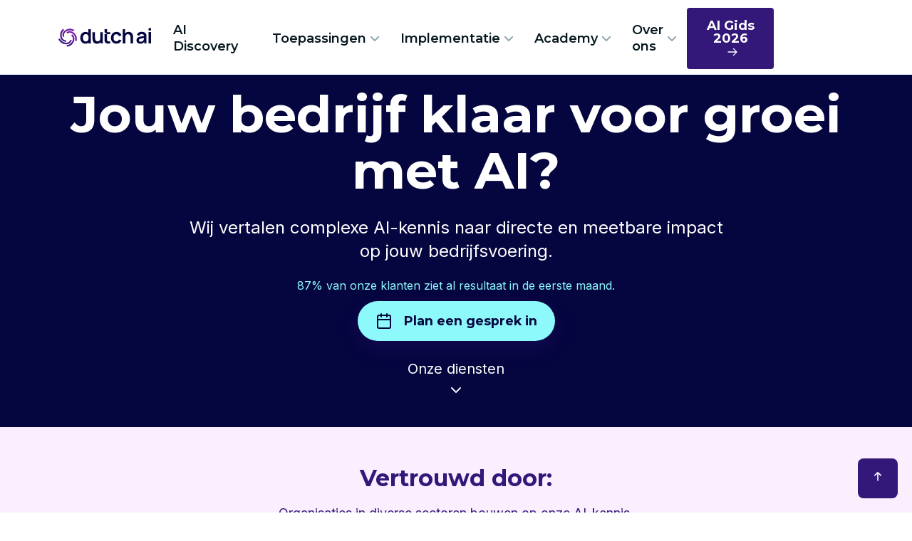

--- FILE ---
content_type: text/html; charset=utf-8
request_url: https://www.dutch-ai.nl/
body_size: 15037
content:
<!DOCTYPE html><html lang="nl"><head><meta charSet="utf-8"/><link rel="preconnect" href="https://fonts.googleapis.com"/><link rel="preconnect" href="https://fonts.gstatic.com" crossorigin="true"/><title>Dutch AI | AI academy | AI consultancy &amp; implementatie </title><meta name="description" content="Expert op het gebied van AI, actief in heel Nederland. Maak een afspraak en ontdek de mogelijkheden voor AI implementatie voor jouw bedrijf! "/><meta name="viewport" content="width=device-width, initial-scale=1.0"/><meta name="next-head-count" content="7"/><link rel="preconnect" href="https://fonts.gstatic.com" crossorigin /><link rel="preconnect" href="/" crossorigin="anonymous"/><link rel="preload" href="/_next/static/css/44139bf869645bcb.css" as="style"/><link rel="stylesheet" href="/_next/static/css/44139bf869645bcb.css" data-n-g=""/><noscript data-n-css=""></noscript><script defer="" nomodule="" src="/_next/static/chunks/polyfills-c67a75d1b6f99dc8.js"></script><script src="/_next/static/chunks/webpack-c418da9102a9b5a5.js" defer=""></script><script src="/_next/static/chunks/framework-847cdbe141f8ae13.js" defer=""></script><script src="/_next/static/chunks/main-511d2dbbb05c080c.js" defer=""></script><script src="/_next/static/chunks/pages/_app-0230589f4a8f5af8.js" defer=""></script><script src="/_next/static/chunks/1664-53678ce2635caa2b.js" defer=""></script><script src="/_next/static/chunks/5937-dced6f581359cbb1.js" defer=""></script><script src="/_next/static/chunks/7792-ebf5bc48b7cd1fec.js" defer=""></script><script src="/_next/static/chunks/5294-5d7519f954e80a8b.js" defer=""></script><script src="/_next/static/chunks/pages/index-ead56203f0145a24.js" defer=""></script><script src="/_next/static/4rK181U964yVfcrL3BUAY/_buildManifest.js" defer=""></script><script src="/_next/static/4rK181U964yVfcrL3BUAY/_ssgManifest.js" defer=""></script><style data-href="https://fonts.googleapis.com/css2?family=Inter:wght@100..900&family=Montserrat:ital,wght@0,100..900;1,100..900&display=swap">@font-face{font-family:'Inter';font-style:normal;font-weight:100;font-display:swap;src:url(https://fonts.gstatic.com/l/font?kit=UcCO3FwrK3iLTeHuS_nVMrMxCp50SjIw2boKoduKmMEVuLyeMZs&skey=c491285d6722e4fa&v=v20) format('woff')}@font-face{font-family:'Inter';font-style:normal;font-weight:200;font-display:swap;src:url(https://fonts.gstatic.com/l/font?kit=UcCO3FwrK3iLTeHuS_nVMrMxCp50SjIw2boKoduKmMEVuDyfMZs&skey=c491285d6722e4fa&v=v20) format('woff')}@font-face{font-family:'Inter';font-style:normal;font-weight:300;font-display:swap;src:url(https://fonts.gstatic.com/l/font?kit=UcCO3FwrK3iLTeHuS_nVMrMxCp50SjIw2boKoduKmMEVuOKfMZs&skey=c491285d6722e4fa&v=v20) format('woff')}@font-face{font-family:'Inter';font-style:normal;font-weight:400;font-display:swap;src:url(https://fonts.gstatic.com/l/font?kit=UcCO3FwrK3iLTeHuS_nVMrMxCp50SjIw2boKoduKmMEVuLyfMZs&skey=c491285d6722e4fa&v=v20) format('woff')}@font-face{font-family:'Inter';font-style:normal;font-weight:500;font-display:swap;src:url(https://fonts.gstatic.com/l/font?kit=UcCO3FwrK3iLTeHuS_nVMrMxCp50SjIw2boKoduKmMEVuI6fMZs&skey=c491285d6722e4fa&v=v20) format('woff')}@font-face{font-family:'Inter';font-style:normal;font-weight:600;font-display:swap;src:url(https://fonts.gstatic.com/l/font?kit=UcCO3FwrK3iLTeHuS_nVMrMxCp50SjIw2boKoduKmMEVuGKYMZs&skey=c491285d6722e4fa&v=v20) format('woff')}@font-face{font-family:'Inter';font-style:normal;font-weight:700;font-display:swap;src:url(https://fonts.gstatic.com/l/font?kit=UcCO3FwrK3iLTeHuS_nVMrMxCp50SjIw2boKoduKmMEVuFuYMZs&skey=c491285d6722e4fa&v=v20) format('woff')}@font-face{font-family:'Inter';font-style:normal;font-weight:800;font-display:swap;src:url(https://fonts.gstatic.com/l/font?kit=UcCO3FwrK3iLTeHuS_nVMrMxCp50SjIw2boKoduKmMEVuDyYMZs&skey=c491285d6722e4fa&v=v20) format('woff')}@font-face{font-family:'Inter';font-style:normal;font-weight:900;font-display:swap;src:url(https://fonts.gstatic.com/l/font?kit=UcCO3FwrK3iLTeHuS_nVMrMxCp50SjIw2boKoduKmMEVuBWYMZs&skey=c491285d6722e4fa&v=v20) format('woff')}@font-face{font-family:'Montserrat';font-style:italic;font-weight:100;font-display:swap;src:url(https://fonts.gstatic.com/l/font?kit=JTUFjIg1_i6t8kCHKm459Wx7xQYXK0vOoz6jq6R8aXw&skey=2d3c1187d5eede0f&v=v31) format('woff')}@font-face{font-family:'Montserrat';font-style:italic;font-weight:200;font-display:swap;src:url(https://fonts.gstatic.com/l/font?kit=JTUFjIg1_i6t8kCHKm459Wx7xQYXK0vOoz6jqyR9aXw&skey=2d3c1187d5eede0f&v=v31) format('woff')}@font-face{font-family:'Montserrat';font-style:italic;font-weight:300;font-display:swap;src:url(https://fonts.gstatic.com/l/font?kit=JTUFjIg1_i6t8kCHKm459Wx7xQYXK0vOoz6jq_p9aXw&skey=2d3c1187d5eede0f&v=v31) format('woff')}@font-face{font-family:'Montserrat';font-style:italic;font-weight:400;font-display:swap;src:url(https://fonts.gstatic.com/l/font?kit=JTUFjIg1_i6t8kCHKm459Wx7xQYXK0vOoz6jq6R9aXw&skey=2d3c1187d5eede0f&v=v31) format('woff')}@font-face{font-family:'Montserrat';font-style:italic;font-weight:500;font-display:swap;src:url(https://fonts.gstatic.com/l/font?kit=JTUFjIg1_i6t8kCHKm459Wx7xQYXK0vOoz6jq5Z9aXw&skey=2d3c1187d5eede0f&v=v31) format('woff')}@font-face{font-family:'Montserrat';font-style:italic;font-weight:600;font-display:swap;src:url(https://fonts.gstatic.com/l/font?kit=JTUFjIg1_i6t8kCHKm459Wx7xQYXK0vOoz6jq3p6aXw&skey=2d3c1187d5eede0f&v=v31) format('woff')}@font-face{font-family:'Montserrat';font-style:italic;font-weight:700;font-display:swap;src:url(https://fonts.gstatic.com/l/font?kit=JTUFjIg1_i6t8kCHKm459Wx7xQYXK0vOoz6jq0N6aXw&skey=2d3c1187d5eede0f&v=v31) format('woff')}@font-face{font-family:'Montserrat';font-style:italic;font-weight:800;font-display:swap;src:url(https://fonts.gstatic.com/l/font?kit=JTUFjIg1_i6t8kCHKm459Wx7xQYXK0vOoz6jqyR6aXw&skey=2d3c1187d5eede0f&v=v31) format('woff')}@font-face{font-family:'Montserrat';font-style:italic;font-weight:900;font-display:swap;src:url(https://fonts.gstatic.com/l/font?kit=JTUFjIg1_i6t8kCHKm459Wx7xQYXK0vOoz6jqw16aXw&skey=2d3c1187d5eede0f&v=v31) format('woff')}@font-face{font-family:'Montserrat';font-style:normal;font-weight:100;font-display:swap;src:url(https://fonts.gstatic.com/l/font?kit=JTUHjIg1_i6t8kCHKm4532VJOt5-QNFgpCtr6Uw9&skey=7bc19f711c0de8f&v=v31) format('woff')}@font-face{font-family:'Montserrat';font-style:normal;font-weight:200;font-display:swap;src:url(https://fonts.gstatic.com/l/font?kit=JTUHjIg1_i6t8kCHKm4532VJOt5-QNFgpCvr6Ew9&skey=7bc19f711c0de8f&v=v31) format('woff')}@font-face{font-family:'Montserrat';font-style:normal;font-weight:300;font-display:swap;src:url(https://fonts.gstatic.com/l/font?kit=JTUHjIg1_i6t8kCHKm4532VJOt5-QNFgpCs16Ew9&skey=7bc19f711c0de8f&v=v31) format('woff')}@font-face{font-family:'Montserrat';font-style:normal;font-weight:400;font-display:swap;src:url(https://fonts.gstatic.com/l/font?kit=JTUHjIg1_i6t8kCHKm4532VJOt5-QNFgpCtr6Ew9&skey=7bc19f711c0de8f&v=v31) format('woff')}@font-face{font-family:'Montserrat';font-style:normal;font-weight:500;font-display:swap;src:url(https://fonts.gstatic.com/l/font?kit=JTUHjIg1_i6t8kCHKm4532VJOt5-QNFgpCtZ6Ew9&skey=7bc19f711c0de8f&v=v31) format('woff')}@font-face{font-family:'Montserrat';font-style:normal;font-weight:600;font-display:swap;src:url(https://fonts.gstatic.com/l/font?kit=JTUHjIg1_i6t8kCHKm4532VJOt5-QNFgpCu170w9&skey=7bc19f711c0de8f&v=v31) format('woff')}@font-face{font-family:'Montserrat';font-style:normal;font-weight:700;font-display:swap;src:url(https://fonts.gstatic.com/l/font?kit=JTUHjIg1_i6t8kCHKm4532VJOt5-QNFgpCuM70w9&skey=7bc19f711c0de8f&v=v31) format('woff')}@font-face{font-family:'Montserrat';font-style:normal;font-weight:800;font-display:swap;src:url(https://fonts.gstatic.com/l/font?kit=JTUHjIg1_i6t8kCHKm4532VJOt5-QNFgpCvr70w9&skey=7bc19f711c0de8f&v=v31) format('woff')}@font-face{font-family:'Montserrat';font-style:normal;font-weight:900;font-display:swap;src:url(https://fonts.gstatic.com/l/font?kit=JTUHjIg1_i6t8kCHKm4532VJOt5-QNFgpCvC70w9&skey=7bc19f711c0de8f&v=v31) format('woff')}@font-face{font-family:'Inter';font-style:normal;font-weight:100 900;font-display:swap;src:url(https://fonts.gstatic.com/s/inter/v20/UcC73FwrK3iLTeHuS_nVMrMxCp50SjIa2JL7W0Q5n-wU.woff2) format('woff2');unicode-range:U+0460-052F,U+1C80-1C8A,U+20B4,U+2DE0-2DFF,U+A640-A69F,U+FE2E-FE2F}@font-face{font-family:'Inter';font-style:normal;font-weight:100 900;font-display:swap;src:url(https://fonts.gstatic.com/s/inter/v20/UcC73FwrK3iLTeHuS_nVMrMxCp50SjIa0ZL7W0Q5n-wU.woff2) format('woff2');unicode-range:U+0301,U+0400-045F,U+0490-0491,U+04B0-04B1,U+2116}@font-face{font-family:'Inter';font-style:normal;font-weight:100 900;font-display:swap;src:url(https://fonts.gstatic.com/s/inter/v20/UcC73FwrK3iLTeHuS_nVMrMxCp50SjIa2ZL7W0Q5n-wU.woff2) format('woff2');unicode-range:U+1F00-1FFF}@font-face{font-family:'Inter';font-style:normal;font-weight:100 900;font-display:swap;src:url(https://fonts.gstatic.com/s/inter/v20/UcC73FwrK3iLTeHuS_nVMrMxCp50SjIa1pL7W0Q5n-wU.woff2) format('woff2');unicode-range:U+0370-0377,U+037A-037F,U+0384-038A,U+038C,U+038E-03A1,U+03A3-03FF}@font-face{font-family:'Inter';font-style:normal;font-weight:100 900;font-display:swap;src:url(https://fonts.gstatic.com/s/inter/v20/UcC73FwrK3iLTeHuS_nVMrMxCp50SjIa2pL7W0Q5n-wU.woff2) format('woff2');unicode-range:U+0102-0103,U+0110-0111,U+0128-0129,U+0168-0169,U+01A0-01A1,U+01AF-01B0,U+0300-0301,U+0303-0304,U+0308-0309,U+0323,U+0329,U+1EA0-1EF9,U+20AB}@font-face{font-family:'Inter';font-style:normal;font-weight:100 900;font-display:swap;src:url(https://fonts.gstatic.com/s/inter/v20/UcC73FwrK3iLTeHuS_nVMrMxCp50SjIa25L7W0Q5n-wU.woff2) format('woff2');unicode-range:U+0100-02BA,U+02BD-02C5,U+02C7-02CC,U+02CE-02D7,U+02DD-02FF,U+0304,U+0308,U+0329,U+1D00-1DBF,U+1E00-1E9F,U+1EF2-1EFF,U+2020,U+20A0-20AB,U+20AD-20C0,U+2113,U+2C60-2C7F,U+A720-A7FF}@font-face{font-family:'Inter';font-style:normal;font-weight:100 900;font-display:swap;src:url(https://fonts.gstatic.com/s/inter/v20/UcC73FwrK3iLTeHuS_nVMrMxCp50SjIa1ZL7W0Q5nw.woff2) format('woff2');unicode-range:U+0000-00FF,U+0131,U+0152-0153,U+02BB-02BC,U+02C6,U+02DA,U+02DC,U+0304,U+0308,U+0329,U+2000-206F,U+20AC,U+2122,U+2191,U+2193,U+2212,U+2215,U+FEFF,U+FFFD}@font-face{font-family:'Montserrat';font-style:italic;font-weight:100 900;font-display:swap;src:url(https://fonts.gstatic.com/s/montserrat/v31/JTUQjIg1_i6t8kCHKm459WxRxC7m0dR9pBOi.woff2) format('woff2');unicode-range:U+0460-052F,U+1C80-1C8A,U+20B4,U+2DE0-2DFF,U+A640-A69F,U+FE2E-FE2F}@font-face{font-family:'Montserrat';font-style:italic;font-weight:100 900;font-display:swap;src:url(https://fonts.gstatic.com/s/montserrat/v31/JTUQjIg1_i6t8kCHKm459WxRzS7m0dR9pBOi.woff2) format('woff2');unicode-range:U+0301,U+0400-045F,U+0490-0491,U+04B0-04B1,U+2116}@font-face{font-family:'Montserrat';font-style:italic;font-weight:100 900;font-display:swap;src:url(https://fonts.gstatic.com/s/montserrat/v31/JTUQjIg1_i6t8kCHKm459WxRxi7m0dR9pBOi.woff2) format('woff2');unicode-range:U+0102-0103,U+0110-0111,U+0128-0129,U+0168-0169,U+01A0-01A1,U+01AF-01B0,U+0300-0301,U+0303-0304,U+0308-0309,U+0323,U+0329,U+1EA0-1EF9,U+20AB}@font-face{font-family:'Montserrat';font-style:italic;font-weight:100 900;font-display:swap;src:url(https://fonts.gstatic.com/s/montserrat/v31/JTUQjIg1_i6t8kCHKm459WxRxy7m0dR9pBOi.woff2) format('woff2');unicode-range:U+0100-02BA,U+02BD-02C5,U+02C7-02CC,U+02CE-02D7,U+02DD-02FF,U+0304,U+0308,U+0329,U+1D00-1DBF,U+1E00-1E9F,U+1EF2-1EFF,U+2020,U+20A0-20AB,U+20AD-20C0,U+2113,U+2C60-2C7F,U+A720-A7FF}@font-face{font-family:'Montserrat';font-style:italic;font-weight:100 900;font-display:swap;src:url(https://fonts.gstatic.com/s/montserrat/v31/JTUQjIg1_i6t8kCHKm459WxRyS7m0dR9pA.woff2) format('woff2');unicode-range:U+0000-00FF,U+0131,U+0152-0153,U+02BB-02BC,U+02C6,U+02DA,U+02DC,U+0304,U+0308,U+0329,U+2000-206F,U+20AC,U+2122,U+2191,U+2193,U+2212,U+2215,U+FEFF,U+FFFD}@font-face{font-family:'Montserrat';font-style:normal;font-weight:100 900;font-display:swap;src:url(https://fonts.gstatic.com/s/montserrat/v31/JTUSjIg1_i6t8kCHKm459WRhyyTh89ZNpQ.woff2) format('woff2');unicode-range:U+0460-052F,U+1C80-1C8A,U+20B4,U+2DE0-2DFF,U+A640-A69F,U+FE2E-FE2F}@font-face{font-family:'Montserrat';font-style:normal;font-weight:100 900;font-display:swap;src:url(https://fonts.gstatic.com/s/montserrat/v31/JTUSjIg1_i6t8kCHKm459W1hyyTh89ZNpQ.woff2) format('woff2');unicode-range:U+0301,U+0400-045F,U+0490-0491,U+04B0-04B1,U+2116}@font-face{font-family:'Montserrat';font-style:normal;font-weight:100 900;font-display:swap;src:url(https://fonts.gstatic.com/s/montserrat/v31/JTUSjIg1_i6t8kCHKm459WZhyyTh89ZNpQ.woff2) format('woff2');unicode-range:U+0102-0103,U+0110-0111,U+0128-0129,U+0168-0169,U+01A0-01A1,U+01AF-01B0,U+0300-0301,U+0303-0304,U+0308-0309,U+0323,U+0329,U+1EA0-1EF9,U+20AB}@font-face{font-family:'Montserrat';font-style:normal;font-weight:100 900;font-display:swap;src:url(https://fonts.gstatic.com/s/montserrat/v31/JTUSjIg1_i6t8kCHKm459WdhyyTh89ZNpQ.woff2) format('woff2');unicode-range:U+0100-02BA,U+02BD-02C5,U+02C7-02CC,U+02CE-02D7,U+02DD-02FF,U+0304,U+0308,U+0329,U+1D00-1DBF,U+1E00-1E9F,U+1EF2-1EFF,U+2020,U+20A0-20AB,U+20AD-20C0,U+2113,U+2C60-2C7F,U+A720-A7FF}@font-face{font-family:'Montserrat';font-style:normal;font-weight:100 900;font-display:swap;src:url(https://fonts.gstatic.com/s/montserrat/v31/JTUSjIg1_i6t8kCHKm459WlhyyTh89Y.woff2) format('woff2');unicode-range:U+0000-00FF,U+0131,U+0152-0153,U+02BB-02BC,U+02C6,U+02DA,U+02DC,U+0304,U+0308,U+0329,U+2000-206F,U+20AC,U+2122,U+2191,U+2193,U+2212,U+2215,U+FEFF,U+FFFD}</style></head><body><div id="__next"><header class="header sticky-bar  stick header-home7  "><div class="container"><div class="main-header"><div class="header-left"><div class="header-logo me-lg-3  "><a class="d-flex" href="/"><img alt="Dutch AI" src="/assets/imgs/logo.svg"/></a></div><div class="header-nav"><nav class="nav-main-menu d-none d-xl-block"><ul class="main-menu d-flex align-content-stretch align-items-stretch"><li class="d-flex align-items-center "><a href="/ai-discovery-workshop" class="">AI Discovery<!-- --> </a></li><li class="d-flex align-items-center has-children"><a href="/toepassingen" class="">Toepassingen<!-- --> </a><ul class="sub-menu"><li><a href="/toepassingen/chatbots/virtual-assistants">Chatbots en Virtual Assistants</a></li><li><a href="/toepassingen/voorspelmodellen">Voorspelmodellen</a></li><li><a href="/toepassingen/beeldherkenningstechnologie">Beeldherkenningstechnologie</a></li><li><a href="/scribo">Veilig notuleren met Scribo</a></li></ul></li><li class="d-flex align-items-center has-children"><a href="/diensten/consultancy-en-implementatie" class="">Implementatie<!-- --> </a><ul class="sub-menu"><li><a href="/diensten/consultancy-en-implementatie/ai-model-implementeren">AI-model Implementeren</a></li><li><a href="/diensten/consultancy-en-implementatie/chatgpt-chatbots-implementatie">ChatGPT Chatbots</a></li><li><a href="/ai-governance">Governance</a></li><li><a href="/ai-navigator">Navigator</a></li></ul></li><li class="d-flex align-items-center has-children"><a href="/diensten/academy" class="">Academy<!-- --> </a><ul class="sub-menu"><li><a href="/diensten/academy">Academy</a></li><li><a href="/diensten/masterclass">Lezingen</a></li><li><a href="/diensten/workshops">Workshops</a></li><li><a href="/diensten/opleiding">Opleiding</a></li><li><a href="/kennisbank">Kennisbank</a></li></ul></li><li class="d-flex align-items-center has-children"><a href="/over-dutch-ai" class="">Over ons<!-- --> </a><ul class="sub-menu"><li><a href="/over-dutch-ai">Over ons</a></li><li><a href="/offerte-aanvragen">Offerte aanvragen</a></li><li><a href="/experts">Experts</a></li><li><a href="/contact">Contact</a></li><li><a href="/ai-manifest">AI Manifest</a></li></ul></li><li class="d-flex align-items-center "><a href="/ai-gids" class="btn btn-brand-1 hover-up color-white">AI Gids 2026<!-- --> <svg class="w-6 h-6 icon-16 ml-5" fill="none" stroke="currentColor" viewBox="0 0 24 24" xmlns="http://www.w3.org/2000/svg"><path stroke-linecap="round" stroke-linejoin="round" stroke-width="2" d="M14 5l7 7m0 0l-7 7m7-7H3"></path></svg></a></li></ul></nav><div class="burger-icon burger-icon-white "><span class="burger-icon-top"></span><span class="burger-icon-mid"></span><span class="burger-icon-bottom"></span></div></div><div class="header-right"><div class="d-none d-sm-inline-block"></div></div></div></div></div></header><div class="mobile-header-active mobile-header-wrapper-style perfect-scrollbar "><div class="mobile-header-wrapper-inner"><div class="mobile-header-content-area"><div class="mobile-logo"><div class="d-flex"><div class="col-8"><a class="d-flex" href="/"><img alt="Dutch AI" src="/assets/imgs/logo.svg"/></a></div><div class="col-4 text-end"><div class="burger-icon burger-icon-white "><span class="burger-icon-top"></span><span class="burger-icon-mid"></span><span class="burger-icon-bottom"></span></div></div></div></div><div class="perfect-scroll"><div class="mobile-menu-wrap w-100 mobile-header-border"><nav class="mt-15 w-100"><ul class="mobile-menu font-heading w-100"><li><a href="/">Home</a></li><li class="has-children"><a class="" href="/ai-discovery-workshop">AI Discovery<!-- --> </a></li><li class="has-children"><span class="menu-expand"><svg class="w-6 h-6 icon-16" fill="none" stroke="currentColor" viewBox="0 0 24 24" xmlns="http://www.w3.org/2000/svg"><path stroke-linecap="round" stroke-linejoin="round" stroke-width="2" d="M19 9l-7 7-7-7"></path></svg></span><a class="" href="#">Toepassingen<!-- --> </a><ul class="sub-menu d-none"><li><a href="/toepassingen/chatbots/virtual-assistants">Chatbots en Virtual Assistants</a></li><li><a href="/toepassingen/voorspelmodellen">Voorspelmodellen</a></li><li><a href="/toepassingen/beeldherkenningstechnologie">Beeldherkenningstechnologie</a></li><li><a href="/scribo">Veilig notuleren met Scribo</a></li></ul></li><li class="has-children"><span class="menu-expand"><svg class="w-6 h-6 icon-16" fill="none" stroke="currentColor" viewBox="0 0 24 24" xmlns="http://www.w3.org/2000/svg"><path stroke-linecap="round" stroke-linejoin="round" stroke-width="2" d="M19 9l-7 7-7-7"></path></svg></span><a class="" href="#">Implementatie<!-- --> </a><ul class="sub-menu d-none"><li><a href="/diensten/consultancy-en-implementatie/ai-model-implementeren">AI-model Implementeren</a></li><li><a href="/diensten/consultancy-en-implementatie/chatgpt-chatbots-implementatie">ChatGPT Chatbots</a></li><li><a href="/ai-governance">Governance</a></li><li><a href="/ai-navigator">Navigator</a></li></ul></li><li class="has-children"><span class="menu-expand"><svg class="w-6 h-6 icon-16" fill="none" stroke="currentColor" viewBox="0 0 24 24" xmlns="http://www.w3.org/2000/svg"><path stroke-linecap="round" stroke-linejoin="round" stroke-width="2" d="M19 9l-7 7-7-7"></path></svg></span><a class="" href="#">Academy<!-- --> </a><ul class="sub-menu d-none"><li><a href="/diensten/academy">Academy</a></li><li><a href="/diensten/masterclass">Lezingen</a></li><li><a href="/diensten/workshops">Workshops</a></li><li><a href="/diensten/opleiding">Opleiding</a></li><li><a href="/kennisbank">Kennisbank</a></li></ul></li><li class="has-children"><span class="menu-expand"><svg class="w-6 h-6 icon-16" fill="none" stroke="currentColor" viewBox="0 0 24 24" xmlns="http://www.w3.org/2000/svg"><path stroke-linecap="round" stroke-linejoin="round" stroke-width="2" d="M19 9l-7 7-7-7"></path></svg></span><a class="" href="#">Over ons<!-- --> </a><ul class="sub-menu d-none"><li><a href="/over-dutch-ai">Over ons</a></li><li><a href="/offerte-aanvragen">Offerte aanvragen</a></li><li><a href="/experts">Experts</a></li><li><a href="/contact">Contact</a></li><li><a href="/ai-manifest">AI Manifest</a></li></ul></li><li class="has-children"><a class="btn btn-brand-1 hover-up color-white" href="/ai-gids">AI Gids 2026<!-- --> <svg class="w-6 h-6 icon-16 ml-5" fill="none" stroke="currentColor" viewBox="0 0 24 24" xmlns="http://www.w3.org/2000/svg"><path stroke-linecap="round" stroke-linejoin="round" stroke-width="2" d="M14 5l7 7m0 0l-7 7m7-7H3"></path></svg></a></li></ul></nav></div></div></div></div></div><main class="main "><section class="section bg-brand-3 position-relative hero-80-vh d-flex align-items-center justify-content-center"><div class="container position-relative" style="z-index:10"><div class="row justify-content-center text-center pt-200 pb-200 pb-lg-0 pt-lg-50"><div class="col-12"><h1 class="color-white font-hero-home-2 mb-4">Jouw bedrijf klaar voor groei met AI?</h1><p class="font-xl color-white mb-10 mx-auto" style="max-width:768px">Wij vertalen complexe AI-kennis naar directe en meetbare impact op jouw bedrijfsvoering.</p><div class="box-button mt-20"><p class="font-md color-dai-highlight-blue mb-10 mx-auto" style="max-width:768px">87% van onze klanten ziet al resultaat in de eerste maand.</p><div class="d-flex align-items-center justify-content-center mt-2"><a href="/contact" class="btn btn-brand-2 btn-rounded d-flex align-items-center justify-content-center"><svg xmlns="http://www.w3.org/2000/svg" width="24" height="24" viewBox="0 0 24 24" fill="none" stroke="currentColor" stroke-width="2" stroke-linecap="round" stroke-linejoin="round" class="me-3"><rect x="3" y="4" width="18" height="18" rx="2" ry="2"></rect><line x1="16" y1="2" x2="16" y2="6"></line><line x1="8" y1="2" x2="8" y2="6"></line><line x1="3" y1="10" x2="21" y2="10"></line></svg>Plan een gesprek in</a></div></div></div></div></div><div class="hero-scroll position-absolute text-center" style="bottom:40px;left:50%;transform:translateX(-50%);z-index:10"><a href="#diensten" class="color-white text-decoration-none"><div class="d-flex flex-column align-items-center"><span class="font-xl mb-1">Onze diensten</span><svg xmlns="http://www.w3.org/2000/svg" width="24" height="24" viewBox="0 0 24 24" fill="none" stroke="currentColor" stroke-width="2" stroke-linecap="round" stroke-linejoin="round" class="w-8 h-8"><polyline points="6 9 12 15 18 9"></polyline></svg></div></a></div></section><section class="section"><div class="box-radius-bottom"><div class="container"><div class="text-center"><h3 class="color-dai-medium mb-15">Vertrouwd door:</h3><p class="font-lg color-dai-medium">Organisaties in diverse sectoren bouwen op onze AI-kennis.</p></div><div class="mt-30"><div class="box-swiper"><div class="swiper-container swiper-group-8"><div class="swiper-wrapper"></div><div class="swiper-pagination swiper-pagination-group-8"></div></div></div></div></div></div></section><section id="diensten" class="section pt-100 py-100"><div class="container"><div class="row"><div class="col-12 text-center mb-60"><h2 class="color-brand-1 mb-20">Onze AI diensten</h2><p class="font-lg color-gray-500 max-w-3xl mx-auto">Wij bieden complete AI-oplossingen die perfect aansluiten bij je bedrijf.</p></div></div><div class="row"><div class="col-lg-4 col-md-6 mb-30"><div class="card-service hover-up"><div class="card-body p-30"><div class="d-flex align-items-center mb-20"><div class="service-icon bg-brand-2 p-15 rounded-circle me-3"><svg xmlns="http://www.w3.org/2000/svg" width="24" height="24" viewBox="0 0 24 24" fill="none" stroke="currentColor" stroke-width="2" stroke-linecap="round" stroke-linejoin="round" class="color-brand-1"><path d="M14 2H6a2 2 0 0 0-2 2v16a2 2 0 0 0 2 2h12a2 2 0 0 0 2-2V8z"></path><polyline points="14 2 14 8 20 8"></polyline><line x1="16" y1="13" x2="8" y2="13"></line><line x1="16" y1="17" x2="8" y2="17"></line><polyline points="10 9 9 9 8 9"></polyline></svg></div><h3 class="color-brand-1 font-xl mb-0">Transcripties &amp; Verslagen</h3></div><p class="color-gray-500 mb-20 font-md">Automatische transcripties en verslagen van gesprekken, vergaderingen en interviews.</p><a href="/scribo" class="color-brand-1 font-sm-bold text-decoration-none">Meer informatie <svg class="w-6 h-6 icon-16 ml-5" fill="none" stroke="currentColor" viewBox="0 0 24 24" xmlns="http://www.w3.org/2000/svg"><path stroke-linecap="round" stroke-linejoin="round" stroke-width="2" d="M14 5l7 7m0 0l-7 7m7-7H3"></path></svg></a></div></div></div><div class="col-lg-4 col-md-6 mb-30"><div class="card-service hover-up"><div class="card-body p-30"><div class="d-flex align-items-center mb-20"><div class="service-icon bg-brand-2 p-15 rounded-circle me-3"><svg xmlns="http://www.w3.org/2000/svg" width="24" height="24" viewBox="0 0 24 24" fill="none" stroke="currentColor" stroke-width="2" stroke-linecap="round" stroke-linejoin="round" class="color-brand-1"><path d="M21 15a2 2 0 0 1-2 2H7l-4 4V5a2 2 0 0 1 2-2h14a2 2 0 0 1 2 2z"></path></svg></div><h3 class="color-brand-1 font-xl mb-0">Agents &amp; Chatbots</h3></div><p class="color-gray-500 mb-20 font-md">Intelligente AI agents die het opstellen van offertes, aanvragen en andere documenten van je overneemt.</p><a href="/toepassingen/chatbots/virtual-assistants" class="color-brand-1 font-sm-bold text-decoration-none">Meer informatie <svg class="w-6 h-6 icon-16 ml-5" fill="none" stroke="currentColor" viewBox="0 0 24 24" xmlns="http://www.w3.org/2000/svg"><path stroke-linecap="round" stroke-linejoin="round" stroke-width="2" d="M14 5l7 7m0 0l-7 7m7-7H3"></path></svg></a></div></div></div><div class="col-lg-4 col-md-6 mb-30"><div class="card-service hover-up"><div class="card-body p-30"><div class="d-flex align-items-center mb-20"><div class="service-icon bg-brand-2 p-15 rounded-circle me-3"><svg xmlns="http://www.w3.org/2000/svg" width="24" height="24" viewBox="0 0 24 24" fill="none" stroke="currentColor" stroke-width="2" stroke-linecap="round" stroke-linejoin="round" class="color-brand-1"><line x1="18" y1="20" x2="18" y2="10"></line><line x1="12" y1="20" x2="12" y2="4"></line><line x1="6" y1="20" x2="6" y2="14"></line></svg></div><h3 class="color-brand-1 font-xl mb-0">Predictive Analytics</h3></div><p class="color-gray-500 mb-20 font-md">Voorspel toekomstige trends, klantgedrag en operationele behoeften met geavanceerde machine learning modellen.</p><a href="/toepassingen/voorspelmodellen" class="color-brand-1 font-sm-bold text-decoration-none">Meer informatie <svg class="w-6 h-6 icon-16 ml-5" fill="none" stroke="currentColor" viewBox="0 0 24 24" xmlns="http://www.w3.org/2000/svg"><path stroke-linecap="round" stroke-linejoin="round" stroke-width="2" d="M14 5l7 7m0 0l-7 7m7-7H3"></path></svg></a></div></div></div><div class="col-lg-4 col-md-6 mb-30"><div class="card-service hover-up"><div class="card-body p-30"><div class="d-flex align-items-center mb-20"><div class="service-icon bg-brand-2 p-15 rounded-circle me-3"><svg xmlns="http://www.w3.org/2000/svg" width="24" height="24" viewBox="0 0 24 24" fill="none" stroke="currentColor" stroke-width="2" stroke-linecap="round" stroke-linejoin="round" class="color-brand-1"><rect x="3" y="3" width="18" height="18" rx="2" ry="2"></rect><circle cx="8.5" cy="8.5" r="1.5"></circle><polyline points="21 15 16 10 5 21"></polyline></svg></div><h3 class="color-brand-1 font-xl mb-0">Beeldherkenning</h3></div><p class="color-gray-500 mb-20 font-md">Automatiseer kwaliteitscontrole, beveiliging en procesoptimalisatie met computer vision technologie.</p><a href="/toepassingen/beeldherkenningstechnologie" class="color-brand-1 font-sm-bold text-decoration-none">Meer informatie <svg class="w-6 h-6 icon-16 ml-5" fill="none" stroke="currentColor" viewBox="0 0 24 24" xmlns="http://www.w3.org/2000/svg"><path stroke-linecap="round" stroke-linejoin="round" stroke-width="2" d="M14 5l7 7m0 0l-7 7m7-7H3"></path></svg></a></div></div></div><div class="col-lg-4 col-md-6 mb-30"><div class="card-service hover-up"><div class="card-body p-30"><div class="d-flex align-items-center mb-20"><div class="service-icon bg-brand-2 p-15 rounded-circle me-3"><svg xmlns="http://www.w3.org/2000/svg" width="24" height="24" viewBox="0 0 24 24" fill="none" stroke="currentColor" stroke-width="2" stroke-linecap="round" stroke-linejoin="round" class="color-brand-1"><rect x="4" y="4" width="16" height="16" rx="2" ry="2"></rect><rect x="9" y="9" width="6" height="6"></rect><line x1="9" y1="1" x2="9" y2="4"></line><line x1="15" y1="1" x2="15" y2="4"></line><line x1="9" y1="20" x2="9" y2="23"></line><line x1="15" y1="20" x2="15" y2="23"></line><line x1="20" y1="9" x2="23" y2="9"></line><line x1="20" y1="14" x2="23" y2="14"></line><line x1="1" y1="9" x2="4" y2="9"></line><line x1="1" y1="14" x2="4" y2="14"></line></svg></div><h3 class="color-brand-1 font-xl mb-0">Proces Automatisering</h3></div><p class="color-gray-500 mb-20 font-md">Optimaliseer bedrijfsprocessen met AI-gestuurde automatisering die leert en zich aanpast aan uw workflow.</p><a href="/toepassingen/beeldherkenningstechnologie" class="color-brand-1 font-sm-bold text-decoration-none">Meer informatie <svg class="w-6 h-6 icon-16 ml-5" fill="none" stroke="currentColor" viewBox="0 0 24 24" xmlns="http://www.w3.org/2000/svg"><path stroke-linecap="round" stroke-linejoin="round" stroke-width="2" d="M14 5l7 7m0 0l-7 7m7-7H3"></path></svg></a></div></div></div><div class="col-lg-4 col-md-6 mb-30"><div class="card-service hover-up"><div class="card-body p-30"><div class="d-flex align-items-center mb-20"><div class="service-icon bg-brand-2 p-15 rounded-circle me-3"><svg xmlns="http://www.w3.org/2000/svg" width="24" height="24" viewBox="0 0 24 24" fill="none" stroke="currentColor" stroke-width="2" stroke-linecap="round" stroke-linejoin="round" class="color-brand-1"><path d="M14.7 6.3a1 1 0 0 0 0 1.4l1.6 1.6a1 1 0 0 0 1.4 0l3.77-3.77a6 6 0 0 1-7.94 7.94l-6.91 6.91a2.12 2.12 0 0 1-3-3l6.91-6.91a6 6 0 0 1 7.94-7.94l-3.76 3.76z"></path></svg></div><h3 class="color-brand-1 font-xl mb-0">Maatwerk AI oplossingen</h3></div><p class="color-gray-500 mb-20 font-md">Volledig op maat gemaakte AI-systemen ontworpen voor je unieke bedrijfsuitdagingen.</p><a href="/diensten/consultancy-en-implementatie/ai-model-implementeren" class="color-brand-1 font-sm-bold text-decoration-none">Meer informatie <svg class="w-6 h-6 icon-16 ml-5" fill="none" stroke="currentColor" viewBox="0 0 24 24" xmlns="http://www.w3.org/2000/svg"><path stroke-linecap="round" stroke-linejoin="round" stroke-width="2" d="M14 5l7 7m0 0l-7 7m7-7H3"></path></svg></a></div></div></div></div></div></section><section id="over-ons" class="section pt-100 py-100"><div class="container"><div class="row align-items-center gap-5"><div class="col-lg-6 mb-50 mb-lg-0"><h2 class="color-brand-1 mb-30">AI-succes begint bij het begrijpen van de kansen.</h2><h3 class="font-3xl mb-30"><span class="line-under"><span>Wij zijn Dutch AI</span></span></h3><p class="font-xl color-gray-500 mb-40">Wij zijn een technisch team dat gespecialiseerd is in verantwoorde AI en datagedreven groei. Met 10+ jaar ervaring vertalen we jouw complexe uitdaging direct naar meetbare waarde.</p><h4 class="font-xl mb-20">Onze kracht</h4><div class="row "><div class="col-md-6 mb-20"><div class="d-flex align-items-center"><div class="bg-brand-2 p-10 rounded-circle me-3"><svg xmlns="http://www.w3.org/2000/svg" width="16" height="16" viewBox="0 0 24 24" fill="none" stroke="currentColor" stroke-width="2" stroke-linecap="round" stroke-linejoin="round" class="color-brand-1"><polyline points="20 6 9 17 4 12"></polyline></svg></div><span class="color-gray-700 font-lg">10+ jaar ervaring</span></div></div><div class="col-md-6 mb-20"><div class="d-flex align-items-center"><div class="bg-brand-2 p-10 rounded-circle me-3"><svg xmlns="http://www.w3.org/2000/svg" width="16" height="16" viewBox="0 0 24 24" fill="none" stroke="currentColor" stroke-width="2" stroke-linecap="round" stroke-linejoin="round" class="color-brand-1"><polyline points="20 6 9 17 4 12"></polyline></svg></div><span class="color-gray-700 font-lg">50+ succesvolle workshops en projecten</span></div></div><div class="col-md-6 mb-20"><div class="d-flex align-items-center"><div class="bg-brand-2 p-10 rounded-circle me-3"><svg xmlns="http://www.w3.org/2000/svg" width="16" height="16" viewBox="0 0 24 24" fill="none" stroke="currentColor" stroke-width="2" stroke-linecap="round" stroke-linejoin="round" class="color-brand-1"><polyline points="20 6 9 17 4 12"></polyline></svg></div><span class="color-gray-700 font-lg">AI verantwoord en begrijpelijk toegepast</span></div></div><div class="col-md-6 mb-20"><div class="d-flex align-items-center"><div class="bg-brand-2 p-10 rounded-circle me-3"><svg xmlns="http://www.w3.org/2000/svg" width="16" height="16" viewBox="0 0 24 24" fill="none" stroke="currentColor" stroke-width="2" stroke-linecap="round" stroke-linejoin="round" class="color-brand-1"><polyline points="20 6 9 17 4 12"></polyline></svg></div><span class="color-gray-700 font-lg">Volledige begeleiding: van strategie tot livegang (kennis, bouw &amp; implementatie)</span></div></div></div></div><div class="col-lg-5"><div class="position-relative d-flex align-items-start" style="height:350px"><div class="position-absolute" style="z-index:2;top:-100px"><div class="bg-brand-1 rounded-circle overflow-hidden shadow-lg team-photo-container"><img src="/assets/imgs/dai/heehang.png" alt="Heehang Tsui" class="w-100 h-100 object-cover"/></div></div><div class="position-absolute" style="z-index:1;top:100px;left:120px"><div class="bg-brand-1 rounded-circle overflow-hidden shadow-lg team-photo-container"><img src="/assets/imgs/dai/samet.png" alt="Samet Yilmaz" class="w-100 h-100 object-cover"/></div></div></div></div></div></div></section><section class="section bg-brand-3 d-flex align-items-center justify-content-center mt-100"><div class="container"><div class="row justify-content-center text-center mt-100 mb-100"><div class="col-12 mx-10"><h2 class="color-white font-hero-home-2 mb-20">Klaar om AI in jouw bedrijf te implementeren?</h2><p class="font-xl color-white mb-40 mx-auto" style="max-width:600px">Laten we samen kijken hoe AI jouw bedrijf kan helpen groeien en efficiënter te werken.</p><div class="d-flex flex-column flex-md-row align-items-center justify-content-center gap-3"><a href="/contact" class="btn btn-brand-2 btn-rounded d-flex align-items-center justify-content-center px-4 py-3"><svg xmlns="http://www.w3.org/2000/svg" width="24" height="24" viewBox="0 0 24 24" fill="none" stroke="currentColor" stroke-width="2" stroke-linecap="round" stroke-linejoin="round" class="me-3"><rect x="3" y="4" width="18" height="18" rx="2" ry="2"></rect><line x1="16" y1="2" x2="16" y2="6"></line><line x1="8" y1="2" x2="8" y2="6"></line><line x1="3" y1="10" x2="21" y2="10"></line></svg>Plan een gesprek in</a></div></div></div></div></section><section class="section pt-80 mb-30"><div class="container"><div class="row align-items-end"><div class="col-lg-2 col-md-2"></div><div class="col-lg-8 col-md-8"><h2 class="color-brand-1 mb-20">Veelgestelde vragen</h2><p class="font-lg color-gray-500">Antwoorden op de meest gestelde vragen over onze AI-diensten.</p></div></div><div class="row mt-50 mb-100"><div class="col-lg-2 col-md-2"></div><div class="col-lg-8 col-md-8"><div class="tab-content tab-content-slider"><div class="tab-pane fade active show"><div class="accordion" id="accordionFAQ"><div class="accordion-item"><h5 class="accordion-header"><button class="accordion-button text-heading-5 ">Hoe bepaal je welke AI-oplossing geschikt is voor mijn bedrijf?</button></h5><div class="accordion-collapse collapse show"><div class="accordion-body font-lg">We beginnen altijd met een uitgebreide analyse van je bedrijfsprocessen, uitdagingen en doelstellingen. Tijdens een gratis consultatie identificeren we samen de gebieden waar AI de meeste impact kan hebben. Vervolgens ontwikkelen we een op maat gemaakt voorstel met concrete oplossingen en verwachte resultaten.</div></div></div><div class="accordion-item"><h5 class="accordion-header"><button class="accordion-button text-heading-5 collapsed">Wat kost een AI-oplossing?</button></h5><div class="accordion-collapse collapse"><div class="accordion-body font-lg">De kosten variëren sterk afhankelijk van de complexiteit van het project, de benodigde technologie en de implementatietijd. We bieden altijd een transparante prijsopgave na de initiële analyse.</div></div></div><div class="accordion-item"><h5 class="accordion-header"><button class="accordion-button text-heading-5 collapsed">Hoe lang duurt het om een AI-oplossing te ontwikkelen?</button></h5><div class="accordion-collapse collapse"><div class="accordion-body font-lg">De ontwikkelingstijd varieert van enkele weken voor eenvoudige oplossingen tot meerdere maanden voor complexe systemen. Een standaard agent duurt bijvoorbeeld 4-6 weken, terwijl een volledig aangepaste predictive analytics oplossing 3-6 maanden in beslag kan nemen. We geven altijd een realistisch tijdschema tijdens de planningsfase.</div></div></div><div class="accordion-item"><h5 class="accordion-header"><button class="accordion-button text-heading-5 collapsed">Moet ik technische kennis hebben om met jullie samen te werken?</button></h5><div class="accordion-collapse collapse"><div class="accordion-body font-lg">Nee, dat is niet nodig. Wij begeleiden je door het hele proces, van initiële concepten tot implementatie en onderhoud. Onze experts vertalen complexe technische concepten naar begrijpelijke bedrijfsoplossingen. We zorgen ervoor dat je zich kunt concentreren op je kernactiviteiten terwijl wij de technische aspecten afhandelen.</div></div></div><div class="accordion-item"><h5 class="accordion-header"><button class="accordion-button text-heading-5 collapsed">Wat gebeurt er na de implementatie?</button></h5><div class="accordion-collapse collapse"><div class="accordion-body font-lg">We bieden uitgebreide nazorg, inclusief training, onderhoud en doorlopende optimalisatie. AI-systemen worden beter naarmate ze meer data verwerken, dus we monitoren de prestaties en passen de modellen continu aan.</div></div></div></div></div></div></div></div></div></section><section id="contact" class="section bg-white"><div class="container"><div class="row align-items-center"><div class="col-lg-6 mb-5 mb-lg-0"><h2 class="font-3xl-bold color-brand-1 mb-4">Neem contact op</h2><p class="font-lg mb-5">Heb je vragen over onze AI-diensten of wil je een project bespreken? Vul het formulier in en we nemen zo snel mogelijk contact met je op.</p><div class="contact-info mt-20"><div class="d-flex align-items-start mb-4"><div class="bg-brand-1 bg-opacity-10 p-3 rounded-circle me-4 flex-shrink-0"><svg xmlns="http://www.w3.org/2000/svg" width="24" height="24" viewBox="0 0 24 24" fill="none" stroke="currentColor" stroke-width="2" stroke-linecap="round" stroke-linejoin="round" class="color-brand-1"><path d="M4 4h16c1.1 0 2 .9 2 2v12c0 1.1-.9 2-2 2H4c-1.1 0-2-.9-2-2V6c0-1.1.9-2 2-2z"></path><polyline points="22,6 12,13 2,6"></polyline></svg></div><div><h4 class="font-2xl-bold color-brand-1 mb-1">Email ons</h4><p class="color-gray-600 mb-0"><a href="/cdn-cgi/l/email-protection#e38b828f8f8ca3879697808bce828acd8d8f"><span class="__cf_email__" data-cfemail="365e575a5a5976524342555e1b575f18585a">[email&#160;protected]</span></a></p></div></div><div class="d-flex align-items-start mb-4"><div class="bg-brand-1 bg-opacity-10 p-3 rounded-circle me-4 flex-shrink-0"><svg xmlns="http://www.w3.org/2000/svg" width="24" height="24" viewBox="0 0 24 24" fill="none" stroke="currentColor" stroke-width="2" stroke-linecap="round" stroke-linejoin="round" class="color-brand-1"><path d="M22 16.92v3a2 2 0 0 1-2.18 2 19.79 19.79 0 0 1-8.63-3.07 19.5 19.5 0 0 1-6-6 19.79 19.79 0 0 1-3.07-8.67A2 2 0 0 1 4.11 2h3a2 2 0 0 1 2 1.72 12.84 12.84 0 0 0 .7 2.81 2 2 0 0 1-.45 2.11L8.09 9.91a16 16 0 0 0 6 6l1.27-1.27a2 2 0 0 1 2.11-.45 12.84 12.84 0 0 0 2.81.7A2 2 0 0 1 22 16.92z"></path></svg></div><div><h4 class="font-weight-700 color-brand-1 mb-1">Bel ons</h4><p class="color-gray-600 mb-0"><a href="tel:+31732089177">+31 (0)73 208 9177</a></p></div></div><div class="d-flex align-items-start"><div class="bg-brand-1 bg-opacity-10 p-3 rounded-circle me-4 flex-shrink-0"><svg xmlns="http://www.w3.org/2000/svg" width="24" height="24" viewBox="0 0 24 24" fill="none" stroke="currentColor" stroke-width="2" stroke-linecap="round" stroke-linejoin="round" class="color-brand-1"><path d="M21 10c0 7-9 13-9 13s-9-6-9-13a9 9 0 0 1 18 0z"></path><circle cx="12" cy="10" r="3"></circle></svg></div><div><h4 class="color-brand-1 font-weight-700 mb-1">Locatie</h4><p class="color-gray-600 mb-0">Julianaplein 33<br/>5211 BB ‘s-Hertogenbosch</p></div></div></div></div><div class="col-lg-6"><form class="box-form-contact "><div class="row"><div class="col-lg-6 col-sm-6"><div class="form-group mb-25"><input class="form-control icon-user " type="text" name="naam" placeholder="Je naam*"/></div></div><div class="col-lg-6 col-sm-6"><div class="form-group mb-25"><input class="form-control icon-email " type="text" name="email" placeholder="E-mailadres*"/></div></div><div class="col-lg-6 col-sm-6"><div class="form-group mb-25"><input class="form-control icon-phone " type="text" name="phone" placeholder="Telefoonnummer"/></div></div><div class="col-lg-6 col-sm-6"><div class="form-group mb-25"><input class="form-control icon-company " type="text" name="company" placeholder="Organisatie*"/></div></div><div class="col-lg-12"><div class="form-group mb-25"><input class="form-control " type="text" name="subject" placeholder="Onderwerp*"/></div></div><div class="col-lg-12"><div class="form-group mb-25"><textarea class="form-control textarea-control " name="message" placeholder="Vraag*"></textarea></div></div><div class="col-lg-12"><div class="form-group mb-25"><label class="cb-container"><input type="checkbox" name="voorwaarden" value="1"/><span class="text-small">Ik ga akkoord met de <a href="/privacyverklaring">privacyverklaring</a></span><span class="checkmark"></span></label></div></div><div class="col-lg-6 col-sm-6"><div class="form-group"><button class="btn btn-brand-1-full font-sm" type="submit">Stuur contact aanvraag<svg class="w-6 h-6 icon-16 ml-5" fill="none" stroke="currentColor" viewBox="0 0 24 24" xmlns="http://www.w3.org/2000/svg"><path stroke-linecap="round" stroke-linejoin="round" stroke-width="2" d="M14 5l7 7m0 0l-7 7m7-7H3"></path></svg></button></div></div></div></form></div></div></div></section></main><footer class="footer undefined"><div class="footer-1"><div class="container footer-bottom"><div class="row row-cols-1 row-cols-md-4 row-cols-lg-5 p-4 p-lg-0 g-0 g-lg-4"><div class="col mb-20"><div class="mb-10 footer-logo"><img src="/assets/imgs/logo.svg" alt="Dutch AI"/></div><p class="font-md mb-20 color-grey-400">Julianaplein 33 <br/>5211 BB ‘s-Hertogenbosch <br/><a href="/cdn-cgi/l/email-protection#6b030a0707042b0f1e1f0803460a02450507"><span class="__cf_email__" data-cfemail="adc5ccc1c1c2edc9d8d9cec580ccc483c3c1">[email&#160;protected]</span></a><br/><a href="tel:+31732089177">+31 (0)73 208 9177</a> <br/>KvK: 93088760</p><div class="font-md mb-20 color-grey-400"><strong class="font-md-bold">Open:</strong> 09:00-17:00 ma - vrij</div><h6 class="color-brand-1">Volg ons</h6><div class="mt-15"><a class="icon-socials icon-linkedin" href="https://www.linkedin.com/company/dutch-ai/" target="_blank"></a></div></div><div class="col mb-30"><a href="/diensten/academy"><h5 class="mb-10 color-brand-1">Academy</h5></a><ul class="menu-footer"><li><a href="/diensten/masterclass">Lezingen</a></li><li><a href="/diensten/workshops">Workshops</a></li><li><a href="/diensten/opleiding">Opleiding</a></li><li class="mt-20"><a href="/cursistenplatform">Cursistenplatform</a></li></ul></div><div class="col mb-30"><a href="/diensten/consultancy-en-implementatie"><h5 class="mb-10 color-brand-1">Consultancy &amp; Implementatie</h5></a><ul class="menu-footer"><li><a href="/diensten/consultancy-en-implementatie/ai-model-implementeren">AI-model Implementatie</a></li><li><a href="/diensten/consultancy-en-implementatie/chatgpt-chatbots-implementatie">ChatGPT Chatbots Implementatie</a></li></ul></div><div class="col mb-30"><a href="/over-dutch-ai"><h5 class="mb-10 color-brand-1">Over Dutch AI</h5></a><ul class="menu-footer"><li><a href="/offerte-aanvragen">Offerte aanvragen</a></li><li><a href="/contact">Contact</a></li><li><a href="/privacyverklaring">Privacyverklaring</a></li></ul></div></div></div></div></footer><a id="scrollUp" href="#top" style="position:fixed;z-index:2147483647"><i class="fi-rr-arrow-small-up"></i></a></div><script data-cfasync="false" src="/cdn-cgi/scripts/5c5dd728/cloudflare-static/email-decode.min.js"></script><script id="__NEXT_DATA__" type="application/json">{"props":{"menu":{"data":[{"id":17,"attributes":{"order":0,"title":"AI Discovery","url":"/ai-discovery-workshop","target":null,"createdAt":"2024-07-12T16:47:01.506Z","updatedAt":"2025-10-31T13:13:26.233Z","children":{"data":[]}}},{"id":20,"attributes":{"order":1,"title":"Toepassingen","url":"/toepassingen","target":null,"createdAt":"2024-07-12T16:52:48.400Z","updatedAt":"2025-10-31T13:13:26.241Z","children":{"data":[{"id":23,"attributes":{"order":0,"title":"Chatbots en Virtual Assistants","url":"/toepassingen/chatbots/virtual-assistants","target":null,"createdAt":"2024-07-12T17:33:11.650Z","updatedAt":"2025-10-31T13:13:26.292Z","children":{"data":[]}}},{"id":24,"attributes":{"order":1,"title":"Voorspelmodellen","url":"/toepassingen/voorspelmodellen","target":null,"createdAt":"2024-07-12T17:33:11.653Z","updatedAt":"2025-10-31T13:13:26.292Z","children":{"data":[]}}},{"id":25,"attributes":{"order":2,"title":"Beeldherkenningstechnologie","url":"/toepassingen/beeldherkenningstechnologie","target":null,"createdAt":"2024-07-12T17:33:11.666Z","updatedAt":"2025-10-31T13:13:26.293Z","children":{"data":[]}}},{"id":31,"attributes":{"order":3,"title":"Veilig notuleren met Scribo","url":"/scribo","target":null,"createdAt":"2025-10-31T13:13:26.156Z","updatedAt":"2025-10-31T13:13:26.156Z","children":{"data":[]}}}]}}},{"id":2,"attributes":{"order":2,"title":"Implementatie","url":"/diensten/consultancy-en-implementatie","target":null,"createdAt":"2024-04-01T07:29:32.943Z","updatedAt":"2025-10-31T13:13:26.203Z","children":{"data":[{"id":8,"attributes":{"order":0,"title":"AI-model Implementeren","url":"/diensten/consultancy-en-implementatie/ai-model-implementeren","target":null,"createdAt":"2024-04-01T07:29:32.953Z","updatedAt":"2025-10-31T13:13:26.286Z","children":{"data":[]}}},{"id":9,"attributes":{"order":1,"title":"ChatGPT Chatbots","url":"/diensten/consultancy-en-implementatie/chatgpt-chatbots-implementatie","target":null,"createdAt":"2024-04-01T07:29:32.954Z","updatedAt":"2025-10-31T13:13:26.286Z","children":{"data":[]}}},{"id":27,"attributes":{"order":2,"title":"Governance","url":"/ai-governance","target":null,"createdAt":"2024-07-23T10:41:19.541Z","updatedAt":"2025-10-31T13:13:26.296Z","children":{"data":[]}}},{"id":28,"attributes":{"order":3,"title":"Navigator","url":"/ai-navigator","target":null,"createdAt":"2024-07-23T10:41:19.557Z","updatedAt":"2025-10-31T13:13:26.297Z","children":{"data":[]}}}]}}},{"id":1,"attributes":{"order":3,"title":"Academy","url":"/diensten/academy","target":null,"createdAt":"2024-04-01T07:25:59.686Z","updatedAt":"2025-10-31T13:13:26.199Z","children":{"data":[{"id":3,"attributes":{"order":0,"title":"Academy","url":"/diensten/academy","target":null,"createdAt":"2024-04-01T07:29:32.946Z","updatedAt":"2025-10-31T13:13:26.278Z","children":{"data":[]}}},{"id":4,"attributes":{"order":1,"title":"Lezingen","url":"/diensten/masterclass","target":null,"createdAt":"2024-04-01T07:29:32.948Z","updatedAt":"2025-10-31T13:13:26.282Z","children":{"data":[]}}},{"id":5,"attributes":{"order":2,"title":"Workshops","url":"/diensten/workshops","target":null,"createdAt":"2024-04-01T07:29:32.949Z","updatedAt":"2025-10-31T13:13:26.283Z","children":{"data":[]}}},{"id":6,"attributes":{"order":3,"title":"Opleiding","url":"/diensten/opleiding","target":null,"createdAt":"2024-04-01T07:29:32.950Z","updatedAt":"2025-10-31T13:13:26.285Z","children":{"data":[]}}},{"id":18,"attributes":{"order":4,"title":"Kennisbank","url":"/kennisbank","target":null,"createdAt":"2024-07-12T16:47:48.915Z","updatedAt":"2025-10-31T13:13:26.290Z","children":{"data":[]}}}]}}},{"id":10,"attributes":{"order":4,"title":"Over ons","url":"/over-dutch-ai","target":null,"createdAt":"2024-04-01T07:29:32.955Z","updatedAt":"2025-10-31T13:13:26.225Z","children":{"data":[{"id":30,"attributes":{"order":0,"title":"Over ons","url":"/over-dutch-ai","target":null,"createdAt":"2024-09-13T13:46:35.503Z","updatedAt":"2025-10-31T13:13:26.304Z","children":{"data":[]}}},{"id":12,"attributes":{"order":1,"title":"Offerte aanvragen","url":"/offerte-aanvragen","target":null,"createdAt":"2024-04-01T07:29:32.957Z","updatedAt":"2025-10-31T13:13:26.288Z","children":{"data":[]}}},{"id":19,"attributes":{"order":2,"title":"Experts","url":"/experts","target":null,"createdAt":"2024-07-12T16:52:48.398Z","updatedAt":"2025-10-31T13:13:26.290Z","children":{"data":[]}}},{"id":13,"attributes":{"order":3,"title":"Contact","url":"/contact","target":null,"createdAt":"2024-04-01T07:29:32.984Z","updatedAt":"2025-10-31T13:13:26.288Z","children":{"data":[]}}},{"id":26,"attributes":{"order":4,"title":"AI Manifest","url":"/ai-manifest","target":null,"createdAt":"2024-07-18T12:10:02.913Z","updatedAt":"2025-10-31T13:13:26.293Z","children":{"data":[]}}}]}}},{"id":29,"attributes":{"order":5,"title":"AI Gids 2026","url":"/ai-gids","target":"_top","createdAt":"2024-07-23T12:27:38.968Z","updatedAt":"2025-10-31T13:13:26.273Z","children":{"data":[]}}}]},"__N_SSP":true,"pageProps":{"page":{"createdAt":"2024-04-01T08:16:59.157Z","updatedAt":"2024-07-23T18:06:16.871Z","intro":"# Dutch AI, expert in AI oplossingen\n\n## Jouw partner in AI, kennis en implementatie\n\nDutch AI is een team van AI-experts met aanzienlijke ervaring in AI en machine learning. Onze diensten zijn gericht op kennis vergroten en [implementatie](/diensten/consultancy-en-implementatie).","academy_titel":"Academy","academy_tekst":"AI is voor iedereen! Heb je geen IT achtergrond maar ben je nieuwsgierig wat je hiermee kunt? Als kennispartner met actuele praktijkervaring verzorgen we diverse opleidingen en workshops. Ook kun je terecht voor een lezing voor een eerste kennismaking met AI.\n\n[Bekijk ons volledige aanbod en schrijf je direct in!](/diensten/academy)","consultancy_blok":"# Consultancy en Implementatie – Aan de slag!\n\nOp strategisch niveau moeten beslissingen worden genomen over het gebruik van AI binnen jouw organisatie. Het opstellen van basisrichtlijnen wordt sterk aanbevolen. Wanneer je AI wil implementeren in de organisatie, kijken we samen naar je wensen en bepalen we de volgende stap. Onze ervaren AI-engineers en AI-consultants staan klaar om je hierbij te ondersteunen.\n\n[Meer over consultancy en implementatie](/diensten/consultancy-en-implementatie)","waarom_tekst":"## Waarom Dutch AI?\n\nBij Dutch AI hebben we al bij diverse organisaties een kijkje mogen nemen. Iedere organisatie is uniek, wat maakt dat er van ons veel flexibiliteit en creativiteit wordt verwacht. Snel schakelen, een bak aan ervaring, (technische) kennis, betrokkenheid én het inzetten van AI op de meest verantwoorde manier: dat is wat je van ons mag verwachten.\n\nOns doel is om organisaties te helpen met het verantwoord gebruik maken van AI door waardevolle AI-modellen en praktische oplossingen te bieden. Zo kun jij bedrijfsprocessen vereenvoudigen en houd je tijd over voor andere belangrijke zaken!","waarom_usps":"#### Onze unieke kenmerken:\n\n- Al ruim 50 organisaties getraind in het gebruik van AI, op een responsabel manier binnen de bedrijfsstructuur.\n- Ervaring met organisatorische implementatie\n- Persoonlijk en laagdrempelig toegankelijk\n- Maatschappelijk verantwoord","introtext":"Dutch AI, expert in AI oplossingen","introsubtitel":"Jouw partner in AI, kennis en implementatie","hoofdbeeld":{"data":{"id":804,"attributes":{"name":"AdobeStock_480694216.mp4","alternativeText":null,"caption":null,"width":null,"height":null,"formats":null,"hash":"Adobe_Stock_480694216_d269999b7c","ext":".mp4","mime":"video/mp4","size":18041.49,"url":"/uploads/Adobe_Stock_480694216_d269999b7c.mp4","previewUrl":null,"provider":"local","provider_metadata":null,"createdAt":"2024-05-07T16:03:37.844Z","updatedAt":"2024-05-07T16:03:37.844Z"}}},"introctas":[{"id":43,"__component":"elementen.cta","titel":"Offerte aanvragen","url":"/offerte-aanvragen"},{"id":44,"__component":"elementen.cta","titel":"Afspraak maken","url":"/contact"}],"diensten":{"data":[]},"consultancy_media":{"data":{"id":805,"attributes":{"name":"Lights.jpg","alternativeText":null,"caption":null,"width":1920,"height":1280,"formats":{"thumbnail":{"name":"thumbnail_Lights.jpg","hash":"thumbnail_Lights_17f50f7673","ext":".jpg","mime":"image/jpeg","path":null,"width":234,"height":156,"size":7.82,"url":"/uploads/thumbnail_Lights_17f50f7673.jpg"},"medium":{"name":"medium_Lights.jpg","hash":"medium_Lights_17f50f7673","ext":".jpg","mime":"image/jpeg","path":null,"width":750,"height":500,"size":47.96,"url":"/uploads/medium_Lights_17f50f7673.jpg"},"small":{"name":"small_Lights.jpg","hash":"small_Lights_17f50f7673","ext":".jpg","mime":"image/jpeg","path":null,"width":500,"height":333,"size":25.76,"url":"/uploads/small_Lights_17f50f7673.jpg"},"large":{"name":"large_Lights.jpg","hash":"large_Lights_17f50f7673","ext":".jpg","mime":"image/jpeg","path":null,"width":1000,"height":667,"size":74.61,"url":"/uploads/large_Lights_17f50f7673.jpg"}},"hash":"Lights_17f50f7673","ext":".jpg","mime":"image/jpeg","size":216.59,"url":"/uploads/Lights_17f50f7673.jpg","previewUrl":null,"provider":"local","provider_metadata":null,"createdAt":"2024-05-12T18:17:59.523Z","updatedAt":"2024-05-12T18:17:59.523Z"}}},"academy_diensten":[{"id":16,"titel":"Lezingen","omschrijving":"Ervaar de wereld van kunstmatige intelligentie met onze toegankelijke AI lezing. Leer de basisprincipes, krijg inzicht in de werking van AI, en verken diverse toepassingen met praktische voorbeelden.","url":"/diensten/masterclass","icon":{"data":{"id":611,"attributes":{"name":"Icoon - Masterclass 1.svg","alternativeText":null,"caption":null,"width":147,"height":104,"formats":null,"hash":"Icoon_Masterclass_1_fbd2a0f8cb","ext":".svg","mime":"image/svg+xml","size":4.4,"url":"/uploads/Icoon_Masterclass_1_fbd2a0f8cb.svg","previewUrl":null,"provider":"local","provider_metadata":null,"createdAt":"2024-02-01T10:04:49.164Z","updatedAt":"2024-02-11T14:08:29.888Z"}}}},{"id":17,"titel":"Opleidingen","omschrijving":"Ontdek de mogelijkheden van kunstmatige intelligentie tijdens één van onze opleidingen. Een opleiding van Dutch AI biedt een mix van theorie en praktijk. Leer over AI, machine learning, advanced analytics, algoritmes en ChatGPT.","url":"/diensten/opleiding","icon":{"data":{"id":556,"attributes":{"name":"Icoon - AI opleidingen 1.svg","alternativeText":null,"caption":null,"width":147,"height":104,"formats":null,"hash":"Icoon_AI_opleidingen_1_9000529706","ext":".svg","mime":"image/svg+xml","size":3.09,"url":"/uploads/Icoon_AI_opleidingen_1_9000529706.svg","previewUrl":null,"provider":"local","provider_metadata":null,"createdAt":"2024-02-01T10:04:48.432Z","updatedAt":"2024-02-11T14:08:29.172Z"}}}},{"id":18,"titel":"Workshops","omschrijving":"In onze workshops gaan we dieper in op één specifiek onderwerp. Heeft ChatGPT jouw aandacht getrokken? Ontdek dan tijdens een workshop hoe je ChatGPT verantwoord kunt gebruiken. Interessant voor alle medewerkers in je organisatie.","url":"/diensten/workshops","icon":{"data":{"id":681,"attributes":{"name":"Icoon - Workshop AI 1.svg","alternativeText":null,"caption":null,"width":147,"height":104,"formats":null,"hash":"Icoon_Workshop_AI_1_cd6c6efe43","ext":".svg","mime":"image/svg+xml","size":5.3,"url":"/uploads/Icoon_Workshop_AI_1_cd6c6efe43.svg","previewUrl":null,"provider":"local","provider_metadata":null,"createdAt":"2024-02-01T10:04:49.853Z","updatedAt":"2024-02-11T14:08:30.265Z"}}}}],"homepaneel":[{"id":1,"__component":"home.home-paneel","badgetekst":"Leren","content":"# Leer alles over (responsible) AI\n\nMet cursussen, workshops en opleidingen\n\n[Naar de Academy](/diensten/academy)","achtergrondkleur":"wit","afbeelding":{"data":{"id":800,"attributes":{"name":"AdobeStock_561711789.jpeg","alternativeText":null,"caption":null,"width":4828,"height":2048,"formats":{"thumbnail":{"name":"thumbnail_AdobeStock_561711789.jpeg","hash":"thumbnail_Adobe_Stock_561711789_9acb770714","ext":".jpeg","mime":"image/jpeg","path":null,"width":245,"height":104,"size":6.41,"url":"/uploads/thumbnail_Adobe_Stock_561711789_9acb770714.jpeg"},"large":{"name":"large_AdobeStock_561711789.jpeg","hash":"large_Adobe_Stock_561711789_9acb770714","ext":".jpeg","mime":"image/jpeg","path":null,"width":1000,"height":424,"size":63.81,"url":"/uploads/large_Adobe_Stock_561711789_9acb770714.jpeg"},"medium":{"name":"medium_AdobeStock_561711789.jpeg","hash":"medium_Adobe_Stock_561711789_9acb770714","ext":".jpeg","mime":"image/jpeg","path":null,"width":750,"height":318,"size":39.89,"url":"/uploads/medium_Adobe_Stock_561711789_9acb770714.jpeg"},"small":{"name":"small_AdobeStock_561711789.jpeg","hash":"small_Adobe_Stock_561711789_9acb770714","ext":".jpeg","mime":"image/jpeg","path":null,"width":500,"height":212,"size":20.62,"url":"/uploads/small_Adobe_Stock_561711789_9acb770714.jpeg"}},"hash":"Adobe_Stock_561711789_9acb770714","ext":".jpeg","mime":"image/jpeg","size":688.55,"url":"/uploads/Adobe_Stock_561711789_9acb770714.jpeg","previewUrl":null,"provider":"local","provider_metadata":null,"createdAt":"2024-04-12T09:21:51.820Z","updatedAt":"2024-04-12T09:21:51.820Z"}}}},{"id":2,"__component":"home.home-paneel","badgetekst":"Ontdekken","content":"# Maak je eigen AI use cases\n\nVerken hoe je AI kan toepassen om uitdagingen in de business aan te pakken\n\n[AI Discovery Workshop](/ai-discovery-workshop)","achtergrondkleur":"licht","afbeelding":{"data":{"id":797,"attributes":{"name":"AdobeStock_598138882.jpeg","alternativeText":null,"caption":null,"width":8736,"height":4896,"formats":{"thumbnail":{"name":"thumbnail_AdobeStock_598138882.jpeg","hash":"thumbnail_Adobe_Stock_598138882_c349994984","ext":".jpeg","mime":"image/jpeg","path":null,"width":245,"height":137,"size":7.23,"url":"/uploads/thumbnail_Adobe_Stock_598138882_c349994984.jpeg"},"medium":{"name":"medium_AdobeStock_598138882.jpeg","hash":"medium_Adobe_Stock_598138882_c349994984","ext":".jpeg","mime":"image/jpeg","path":null,"width":750,"height":420,"size":49.58,"url":"/uploads/medium_Adobe_Stock_598138882_c349994984.jpeg"},"small":{"name":"small_AdobeStock_598138882.jpeg","hash":"small_Adobe_Stock_598138882_c349994984","ext":".jpeg","mime":"image/jpeg","path":null,"width":500,"height":280,"size":24.33,"url":"/uploads/small_Adobe_Stock_598138882_c349994984.jpeg"},"large":{"name":"large_AdobeStock_598138882.jpeg","hash":"large_Adobe_Stock_598138882_c349994984","ext":".jpeg","mime":"image/jpeg","path":null,"width":1000,"height":560,"size":83.22,"url":"/uploads/large_Adobe_Stock_598138882_c349994984.jpeg"}},"hash":"Adobe_Stock_598138882_c349994984","ext":".jpeg","mime":"image/jpeg","size":2737.45,"url":"/uploads/Adobe_Stock_598138882_c349994984.jpeg","previewUrl":null,"provider":"local","provider_metadata":null,"createdAt":"2024-04-12T08:51:41.522Z","updatedAt":"2024-04-12T08:51:41.522Z"}}}},{"id":3,"__component":"home.home-paneel","badgetekst":"Toepassen","content":"# Integreer AI in je bedrijfsprocessen\n\nGa voor een peak performance\n\n[Digital Assistants](/diensten/consultancy-en-implementatie/chatgpt-chatbots-implementatie) [Machine Learning](/diensten/consultancy-en-implementatie)","achtergrondkleur":"medium","afbeelding":{"data":{"id":800,"attributes":{"name":"AdobeStock_561711789.jpeg","alternativeText":null,"caption":null,"width":4828,"height":2048,"formats":{"thumbnail":{"name":"thumbnail_AdobeStock_561711789.jpeg","hash":"thumbnail_Adobe_Stock_561711789_9acb770714","ext":".jpeg","mime":"image/jpeg","path":null,"width":245,"height":104,"size":6.41,"url":"/uploads/thumbnail_Adobe_Stock_561711789_9acb770714.jpeg"},"large":{"name":"large_AdobeStock_561711789.jpeg","hash":"large_Adobe_Stock_561711789_9acb770714","ext":".jpeg","mime":"image/jpeg","path":null,"width":1000,"height":424,"size":63.81,"url":"/uploads/large_Adobe_Stock_561711789_9acb770714.jpeg"},"medium":{"name":"medium_AdobeStock_561711789.jpeg","hash":"medium_Adobe_Stock_561711789_9acb770714","ext":".jpeg","mime":"image/jpeg","path":null,"width":750,"height":318,"size":39.89,"url":"/uploads/medium_Adobe_Stock_561711789_9acb770714.jpeg"},"small":{"name":"small_AdobeStock_561711789.jpeg","hash":"small_Adobe_Stock_561711789_9acb770714","ext":".jpeg","mime":"image/jpeg","path":null,"width":500,"height":212,"size":20.62,"url":"/uploads/small_Adobe_Stock_561711789_9acb770714.jpeg"}},"hash":"Adobe_Stock_561711789_9acb770714","ext":".jpeg","mime":"image/jpeg","size":688.55,"url":"/uploads/Adobe_Stock_561711789_9acb770714.jpeg","previewUrl":null,"provider":"local","provider_metadata":null,"createdAt":"2024-04-12T09:21:51.820Z","updatedAt":"2024-04-12T09:21:51.820Z"}}}},{"id":4,"__component":"home.home-paneel","badgetekst":"Organiseren","content":"# Klaarstomen voor een AI toekomst\n\nBlijf in controle en responsible\n\n[AI Governance](/ai-governance)","achtergrondkleur":"donker","afbeelding":{"data":{"id":794,"attributes":{"name":"AdobeStock_571404121.jpeg","alternativeText":null,"caption":null,"width":4000,"height":2670,"formats":{"thumbnail":{"name":"thumbnail_AdobeStock_571404121.jpeg","hash":"thumbnail_Adobe_Stock_571404121_6ab0f5b304","ext":".jpeg","mime":"image/jpeg","path":null,"width":234,"height":156,"size":8.8,"url":"/uploads/thumbnail_Adobe_Stock_571404121_6ab0f5b304.jpeg"},"medium":{"name":"medium_AdobeStock_571404121.jpeg","hash":"medium_Adobe_Stock_571404121_6ab0f5b304","ext":".jpeg","mime":"image/jpeg","path":null,"width":750,"height":500,"size":62.47,"url":"/uploads/medium_Adobe_Stock_571404121_6ab0f5b304.jpeg"},"small":{"name":"small_AdobeStock_571404121.jpeg","hash":"small_Adobe_Stock_571404121_6ab0f5b304","ext":".jpeg","mime":"image/jpeg","path":null,"width":500,"height":334,"size":31.4,"url":"/uploads/small_Adobe_Stock_571404121_6ab0f5b304.jpeg"},"large":{"name":"large_AdobeStock_571404121.jpeg","hash":"large_Adobe_Stock_571404121_6ab0f5b304","ext":".jpeg","mime":"image/jpeg","path":null,"width":1000,"height":668,"size":104.26,"url":"/uploads/large_Adobe_Stock_571404121_6ab0f5b304.jpeg"}},"hash":"Adobe_Stock_571404121_6ab0f5b304","ext":".jpeg","mime":"image/jpeg","size":1110.22,"url":"/uploads/Adobe_Stock_571404121_6ab0f5b304.jpeg","previewUrl":null,"provider":"local","provider_metadata":null,"createdAt":"2024-04-08T18:04:17.858Z","updatedAt":"2024-04-08T18:04:17.858Z"}}}},{"id":5,"__component":"home.home-paneel","badgetekst":null,"content":"# Maak je eigen AI reis\n\nKom ik contact met je AI-Navigator!\n\n[AI Navigator](/ai-navigator)","achtergrondkleur":"donker","afbeelding":{"data":{"id":803,"attributes":{"name":"AdobeStock_288148075.jpeg","alternativeText":null,"caption":null,"width":5741,"height":3827,"formats":{"thumbnail":{"name":"thumbnail_AdobeStock_288148075.jpeg","hash":"thumbnail_Adobe_Stock_288148075_e3e76769d6","ext":".jpeg","mime":"image/jpeg","path":null,"width":234,"height":156,"size":7.34,"url":"/uploads/thumbnail_Adobe_Stock_288148075_e3e76769d6.jpeg"},"large":{"name":"large_AdobeStock_288148075.jpeg","hash":"large_Adobe_Stock_288148075_e3e76769d6","ext":".jpeg","mime":"image/jpeg","path":null,"width":1000,"height":666,"size":54.34,"url":"/uploads/large_Adobe_Stock_288148075_e3e76769d6.jpeg"},"medium":{"name":"medium_AdobeStock_288148075.jpeg","hash":"medium_Adobe_Stock_288148075_e3e76769d6","ext":".jpeg","mime":"image/jpeg","path":null,"width":750,"height":500,"size":36.45,"url":"/uploads/medium_Adobe_Stock_288148075_e3e76769d6.jpeg"},"small":{"name":"small_AdobeStock_288148075.jpeg","hash":"small_Adobe_Stock_288148075_e3e76769d6","ext":".jpeg","mime":"image/jpeg","path":null,"width":500,"height":333,"size":20.64,"url":"/uploads/small_Adobe_Stock_288148075_e3e76769d6.jpeg"}},"hash":"Adobe_Stock_288148075_e3e76769d6","ext":".jpeg","mime":"image/jpeg","size":2370.84,"url":"/uploads/Adobe_Stock_288148075_e3e76769d6.jpeg","previewUrl":null,"provider":"local","provider_metadata":null,"createdAt":"2024-04-15T12:50:40.470Z","updatedAt":"2024-04-15T12:50:40.470Z"}}}}]},"services":[{"id":10,"attributes":{"titel":"Opleiding AI en gemeente","subtitel":"In samenwerking met opleidingsinstituut Sdu","omschrijving":"Dutch AI heeft in samenwerking met opleidingsinstituut Sdu een unieke opleiding ontwikkeld voor medewerkers van de gemeente. In deze driedaagse opleiding maak je kennis met AI, machine learning, advanced analytics, algoritmes en ChatGPT. Vervolgens wordt al deze AI-kennis toegepast op processen, beleidsontwikkelingen en wettelijke kaders die de dagelijkse praktijk vormen in gemeenten.  \n\nHet doel van de opleiding is om gemeenteambtenaren te begeleiden bij het ontwikkelen van een doordachte visie over de rol van AI binnen de gemeente. \n\nWord een waardevolle schakel binnen jouw organisatie door een diepgaand begrip te ontwikkelen van de implicaties en mogelijkheden van AI en draag bij aan effectieve strategieën voor de toekomst van jouw gemeente. ","diensttype":"opleiding","url":"ai-voor-gemeenten","createdAt":"2024-01-28T09:39:53.169Z","updatedAt":"2024-11-12T08:09:15.083Z","publishedAt":"2024-01-28T09:39:54.015Z","kosten":"€1895 excl. btw","locatie":"Van der Valk Hotel Veenendaal","aantaldeelnemers":"Beperkt aantal plaatsen","duur":"3 dagen","data":"3, 10 en 17 april 2025","metatitel":null,"metadescription":null,"pagetype":null,"afbeelding":{"data":{"id":692,"attributes":{"name":"igor-omilaev-eGGFZ5X2LnA-unsplash.jpg","alternativeText":null,"caption":null,"width":3000,"height":2500,"formats":{"thumbnail":{"name":"thumbnail_igor-omilaev-eGGFZ5X2LnA-unsplash.jpg","hash":"thumbnail_igor_omilaev_e_GGFZ_5_X2_Ln_A_unsplash_942a633695","ext":".jpg","mime":"image/jpeg","path":null,"width":188,"height":156,"size":14.41,"url":"/uploads/thumbnail_igor_omilaev_e_GGFZ_5_X2_Ln_A_unsplash_942a633695.jpg"},"small":{"name":"small_igor-omilaev-eGGFZ5X2LnA-unsplash.jpg","hash":"small_igor_omilaev_e_GGFZ_5_X2_Ln_A_unsplash_942a633695","ext":".jpg","mime":"image/jpeg","path":null,"width":500,"height":417,"size":79.44,"url":"/uploads/small_igor_omilaev_e_GGFZ_5_X2_Ln_A_unsplash_942a633695.jpg"},"medium":{"name":"medium_igor-omilaev-eGGFZ5X2LnA-unsplash.jpg","hash":"medium_igor_omilaev_e_GGFZ_5_X2_Ln_A_unsplash_942a633695","ext":".jpg","mime":"image/jpeg","path":null,"width":750,"height":625,"size":153.42,"url":"/uploads/medium_igor_omilaev_e_GGFZ_5_X2_Ln_A_unsplash_942a633695.jpg"},"large":{"name":"large_igor-omilaev-eGGFZ5X2LnA-unsplash.jpg","hash":"large_igor_omilaev_e_GGFZ_5_X2_Ln_A_unsplash_942a633695","ext":".jpg","mime":"image/jpeg","path":null,"width":1000,"height":833,"size":237.63,"url":"/uploads/large_igor_omilaev_e_GGFZ_5_X2_Ln_A_unsplash_942a633695.jpg"}},"hash":"igor_omilaev_e_GGFZ_5_X2_Ln_A_unsplash_942a633695","ext":".jpg","mime":"image/jpeg","size":1265.19,"url":"/uploads/igor_omilaev_e_GGFZ_5_X2_Ln_A_unsplash_942a633695.jpg","previewUrl":null,"provider":"local","provider_metadata":null,"createdAt":"2024-02-11T12:55:06.707Z","updatedAt":"2024-02-11T14:08:33.061Z"}}},"CTA":[{"id":41,"titel":"Schrijf je in","url":"https://www.sdujuridischeopleidingen.nl/producten/8127/driedaagse-opleiding-ai-gemeente"},{"id":42,"titel":"Kom in contact!","url":"/contact"}],"extradata":[],"blokken":[{"id":38,"__component":"elementen.tekst-voor-dienst-detail","titel":"Wat ga je leren?","content":"Tijdens de opleiding AI en gemeente leer je wat nou wél, maar vooral ook níet AI is en welke verschillende types er zijn. We duiken in de ontwikkelingen, kansen en bedreigingen als het gaat om wet- en regelgeving, ethische vraagstukken en privacy en wat de impact van AI is op de gemeentelijke organisatie.\n\nJe gaat zelf aan de slag om te ervaren wat AI is en wat het kan bieden. Je maakt een AI-toepassing die is gericht op een (fictieve) gemeente. Daarnaast ga je aan de slag met een ‘AI Maturity Check’ voor jouw gemeente.\n\n\n```\n##### De agenda van de opleiding ziet er als volgt uit:\n\nDag 1: Toepassingen, verschijningsvormen en impact van AI\n\nDag 2: Hoe maak je AI tot een succes \u0026 Ethiek\n\nDag 3: Wet- en regelgeving \u0026 Build your own AI\n\n```\n"},{"id":39,"__component":"elementen.tekst-voor-dienst-detail","titel":"Wat biedt de opleiding jou?","content":"Aan het einde van de 3-daagse opleiding beschik jij over de volgende kennis en competenties:\n\n- Je hebt een solide basiskennis van AI, machine learning, advanced analytics en algoritmes;\n- Je weet aan welke regels je moet houden voor de AI-toepassingen;\n- Je kent de organisatorische en technische randvoorwaarden om AI tot een succes te maken;\n- Je begrijpt het ethische kader van AI-toepassingen, je weet het toe te passen en kunt daarnaast valkuilen herkennen en ondervangen;\n- Je bent in staat de impact van AI op jouw organisatie te beoordelen."},{"id":40,"__component":"elementen.tekst-voor-dienst-detail","titel":"Voor wie is de opleiding?","content":"De opleiding richt zich op een divers publiek binnen de gemeente: van projectleiders en privacy- of beleidsmedewerkers tot managers en informatiemanagers. Het doel? Om hen te voorzien van diepgaande kennis over AI, waardoor zij binnen hun organisatie het juiste gesprek kunnen voeren en een hoogwaardige visie en opinie over AI kunnen vormen.  \n\n\n```\n##### Wat is het benodigde werk- en denkniveau?\n\nDe opleiding is voor iedereen met HBO werk- en denkniveau. Een IT-achtergrond is niet nodig, deze opleiding is zo ingericht dat ook mensen zonder IT-ervaring alles kunnen volgen en uiteindelijk kunnen toepassen. \n```"},{"id":8,"__component":"elementen.programma-voor-dienst-detail","titel":"Programma - Opleiding AI en gemeente"},{"id":7,"__component":"secties.sectie-docenten","tekst":"Onze opleiding is ontwikkeld door experts in AI en advocaten, die een holistische benadering bieden voor een diepgaande behandeling van de technische, ethische en juridische aspecten van AI. De docenten brengen niet alleen hun expertise, maar ook uitgebreide praktijkervaring in het toepassen van AI binnen gemeentelijke organisaties. ","titel":"Docenten  -  Wie gaan er opleiden?","isgrid":true}],"secties":[{"id":20,"__component":"secties.sectie-best-verkochte-diensten","leeg":null}],"icon":{"data":{"id":556,"attributes":{"name":"Icoon - AI opleidingen 1.svg","alternativeText":null,"caption":null,"width":147,"height":104,"formats":null,"hash":"Icoon_AI_opleidingen_1_9000529706","ext":".svg","mime":"image/svg+xml","size":3.09,"url":"/uploads/Icoon_AI_opleidingen_1_9000529706.svg","previewUrl":null,"provider":"local","provider_metadata":null,"createdAt":"2024-02-01T10:04:48.432Z","updatedAt":"2024-02-11T14:08:29.172Z"}}}}},{"id":12,"attributes":{"titel":"Workshop [Nederlandse] AI in één middag","subtitel":"Aan de slag - AI in één 1 dag","omschrijving":"Ontwikkel in slechts één (mid)dag een diepgaand begrip van AI, met praktische inzichten van AI-experts en een grondige behandeling van de regelgevende aspecten. Bereid je voor op boeiende gesprekken en een solide kennisfundament over AI na deze informatieve workshop.  ","diensttype":"workshops","url":"ai-model-professionals","createdAt":"2024-02-04T09:42:25.670Z","updatedAt":"2025-04-04T09:50:30.117Z","publishedAt":"2024-02-04T09:42:27.307Z","kosten":"Op aanvraag","locatie":"In-house","aantaldeelnemers":"14","duur":"1 dag","data":"","metatitel":null,"metadescription":null,"pagetype":null,"afbeelding":{"data":{"id":766,"attributes":{"name":"AI Model Dutch AI.jpeg","alternativeText":null,"caption":null,"width":5854,"height":3627,"formats":{"thumbnail":{"name":"thumbnail_AI Model Dutch AI.jpeg","hash":"thumbnail_AI_Model_Dutch_AI_9da7b98949","ext":".jpeg","mime":"image/jpeg","path":null,"width":245,"height":152,"size":8.32,"url":"/uploads/thumbnail_AI_Model_Dutch_AI_9da7b98949.jpeg"},"medium":{"name":"medium_AI Model Dutch AI.jpeg","hash":"medium_AI_Model_Dutch_AI_9da7b98949","ext":".jpeg","mime":"image/jpeg","path":null,"width":750,"height":464,"size":50.81,"url":"/uploads/medium_AI_Model_Dutch_AI_9da7b98949.jpeg"},"small":{"name":"small_AI Model Dutch AI.jpeg","hash":"small_AI_Model_Dutch_AI_9da7b98949","ext":".jpeg","mime":"image/jpeg","path":null,"width":500,"height":310,"size":26.75,"url":"/uploads/small_AI_Model_Dutch_AI_9da7b98949.jpeg"},"large":{"name":"large_AI Model Dutch AI.jpeg","hash":"large_AI_Model_Dutch_AI_9da7b98949","ext":".jpeg","mime":"image/jpeg","path":null,"width":1000,"height":619,"size":80.22,"url":"/uploads/large_AI_Model_Dutch_AI_9da7b98949.jpeg"}},"hash":"AI_Model_Dutch_AI_9da7b98949","ext":".jpeg","mime":"image/jpeg","size":1294.19,"url":"/uploads/AI_Model_Dutch_AI_9da7b98949.jpeg","previewUrl":null,"provider":"local","provider_metadata":null,"createdAt":"2024-04-02T13:22:01.916Z","updatedAt":"2024-04-02T13:22:01.916Z"}}},"CTA":[],"extradata":[],"blokken":[{"id":44,"__component":"elementen.tekst-voor-dienst-detail","titel":"Wat ga je leren?","content":"### En dat in slechts één dag!\nDe workshop AI-model is speciaal voor professionals, je krijgt een brede kennismaking en gaat direct aan de slag met diverse AI-technieken en hun praktische toepassingen. Deelnemers krijgen inzicht in machine learning, hoe kun je een AI-model in je beroep toepassen? Je krijgt essentieel inzicht in AI, inclusief kansen en bedreigingen.  \n\nOnze unieke workshop AI in één dag is geïnspireerd op het concept van 'MBA in één dag' van Ben Tiggelaar. In een intensieve sessie verzamelen we alle essentiële kennis en vaardigheden die je nodig hebt om zelfverzekerd over AI te spreken. De workshop biedt niet alleen een brede basis, maar duikt ook dieper in de complexiteit van AI. Versterk je expertise in AI en API-integraties tijdens deze unieke workshopsessie! \n\n\n\n```\nAan het einde van de workshop beschik jij over de volgende kennis: \n\n- Nieuwste ontwikkelingen in AI voor innovatieve inzichten \n- Impact van AI op jouw beroep: Europese AI Act, Toezicht, en AVG-relatie \n- Beveiliging binnen AI-context: Bescherming van AI-systemen en data \n- Ethiek in vraagstukken: Privacy, vooroordelen, en discriminatie in AI \n\n```"},{"id":45,"__component":"elementen.tekst-voor-dienst-detail","titel":"Voor wie is de workshop?","content":"Deze workshop is voor alle professionals in Nederland die meer willen weten over de AI en wat de impact is op je beroep. De workshop is goed te volgen, zonder specifieke voorkennis. Deelnemers wordt gevraagd om hun eigen laptop mee te nemen. Daarmee leer je direct om AI-modellen te gebruiken in je eigen werkomgeving.    \n\n##### Wat is het aanbevolen kennisniveau?\n\nDe workshop is voor iedereen met hbo-werk- en -denkniveau. De workshop is toegankelijk en door je eigen laptop mee te brengen ga je direct aan de slag met AI.  "},{"id":9,"__component":"elementen.programma-voor-dienst-detail","titel":"Programma"},{"id":8,"__component":"secties.sectie-docenten","tekst":"Onze workshop is ontwikkeld door experts in AI en data, voor een diepgaande behandeling van de technische, ethische en praktische toepassing van AI. De trainers brengen niet alleen hun expertise, maar ook uitgebreide praktijkervaring in het toepassen van AI binnen organisaties. ","titel":"Trainers - Experts AI","isgrid":true},{"id":46,"__component":"elementen.tekst-voor-dienst-detail","titel":"Interesse?","content":"Er kan deelgenomen worden via inschrijving. Als er geen datum beschikbaar is of je wil de workshop in-company of op locatie afnemen is dit ook mogelijk door een offerte aan te vragen. \n\nVraag daarvoor een offerte aan!\n\n[Vraag offerte aan!](/offerte-aanvragen)"}],"secties":[{"id":21,"__component":"secties.sectie-best-verkochte-diensten","leeg":null}],"icon":{"data":{"id":553,"attributes":{"name":"Icoon - Ai in een dag 1.svg","alternativeText":null,"caption":null,"width":147,"height":104,"formats":null,"hash":"Icoon_Ai_in_een_dag_1_2a07e1f64a","ext":".svg","mime":"image/svg+xml","size":15.43,"url":"/uploads/Icoon_Ai_in_een_dag_1_2a07e1f64a.svg","previewUrl":null,"provider":"local","provider_metadata":null,"createdAt":"2024-02-01T10:04:48.388Z","updatedAt":"2024-02-11T14:08:29.157Z"}}}}}]}},"page":"/","query":{},"buildId":"4rK181U964yVfcrL3BUAY","isFallback":false,"gssp":true,"appGip":true,"locale":"nl","locales":["nl"],"defaultLocale":"nl","scriptLoader":[]}</script></body></html>

--- FILE ---
content_type: text/css; charset=UTF-8
request_url: https://www.dutch-ai.nl/_next/static/css/44139bf869645bcb.css
body_size: 67630
content:
@charset "UTF-8";@font-face{font-family:swiper-icons;src:url("data:application/font-woff;charset=utf-8;base64, [base64]//wADZ2x5ZgAAAywAAADMAAAD2MHtryVoZWFkAAABbAAAADAAAAA2E2+eoWhoZWEAAAGcAAAAHwAAACQC9gDzaG10eAAAAigAAAAZAAAArgJkABFsb2NhAAAC0AAAAFoAAABaFQAUGG1heHAAAAG8AAAAHwAAACAAcABAbmFtZQAAA/gAAAE5AAACXvFdBwlwb3N0AAAFNAAAAGIAAACE5s74hXjaY2BkYGAAYpf5Hu/j+W2+MnAzMYDAzaX6QjD6/4//Bxj5GA8AuRwMYGkAPywL13jaY2BkYGA88P8Agx4j+/8fQDYfA1AEBWgDAIB2BOoAeNpjYGRgYNBh4GdgYgABEMnIABJzYNADCQAACWgAsQB42mNgYfzCOIGBlYGB0YcxjYGBwR1Kf2WQZGhhYGBiYGVmgAFGBiQQkOaawtDAoMBQxXjg/wEGPcYDDA4wNUA2CCgwsAAAO4EL6gAAeNpj2M0gyAACqxgGNWBkZ2D4/wMA+xkDdgAAAHjaY2BgYGaAYBkGRgYQiAHyGMF8FgYHIM3DwMHABGQrMOgyWDLEM1T9/w8UBfEMgLzE////P/5//f/V/xv+r4eaAAeMbAxwIUYmIMHEgKYAYjUcsDAwsLKxc3BycfPw8jEQA/[base64]/uznmfPFBNODM2K7MTQ45YEAZqGP81AmGGcF3iPqOop0r1SPTaTbVkfUe4HXj97wYE+yNwWYxwWu4v1ugWHgo3S1XdZEVqWM7ET0cfnLGxWfkgR42o2PvWrDMBSFj/IHLaF0zKjRgdiVMwScNRAoWUoH78Y2icB/yIY09An6AH2Bdu/UB+yxopYshQiEvnvu0dURgDt8QeC8PDw7Fpji3fEA4z/PEJ6YOB5hKh4dj3EvXhxPqH/SKUY3rJ7srZ4FZnh1PMAtPhwP6fl2PMJMPDgeQ4rY8YT6Gzao0eAEA409DuggmTnFnOcSCiEiLMgxCiTI6Cq5DZUd3Qmp10vO0LaLTd2cjN4fOumlc7lUYbSQcZFkutRG7g6JKZKy0RmdLY680CDnEJ+UMkpFFe1RN7nxdVpXrC4aTtnaurOnYercZg2YVmLN/d/gczfEimrE/fs/bOuq29Zmn8tloORaXgZgGa78yO9/cnXm2BpaGvq25Dv9S4E9+5SIc9PqupJKhYFSSl47+Qcr1mYNAAAAeNptw0cKwkAAAMDZJA8Q7OUJvkLsPfZ6zFVERPy8qHh2YER+3i/BP83vIBLLySsoKimrqKqpa2hp6+jq6RsYGhmbmJqZSy0sraxtbO3sHRydnEMU4uR6yx7JJXveP7WrDycAAAAAAAH//wACeNpjYGRgYOABYhkgZgJCZgZNBkYGLQZtIJsFLMYAAAw3ALgAeNolizEKgDAQBCchRbC2sFER0YD6qVQiBCv/H9ezGI6Z5XBAw8CBK/m5iQQVauVbXLnOrMZv2oLdKFa8Pjuru2hJzGabmOSLzNMzvutpB3N42mNgZGBg4GKQYzBhYMxJLMlj4GBgAYow/P/PAJJhLM6sSoWKfWCAAwDAjgbRAAB42mNgYGBkAIIbCZo5IPrmUn0hGA0AO8EFTQAA");font-weight:400;font-style:normal}.swiper{margin-left:auto;margin-right:auto;position:relative;overflow:hidden;list-style:none;padding:0;z-index:1}.swiper-vertical>.swiper-wrapper{flex-direction:column}.swiper-android .swiper-slide,.swiper-wrapper{transform:translateZ(0)}.swiper-pointer-events{touch-action:pan-y}.swiper-pointer-events.swiper-vertical{touch-action:pan-x}.swiper-autoheight,.swiper-autoheight .swiper-slide{height:auto}.swiper-autoheight .swiper-wrapper{align-items:flex-start;transition-property:transform,height}.swiper-backface-hidden .swiper-slide{transform:translateZ(0);-webkit-backface-visibility:hidden;backface-visibility:hidden}.swiper-3d,.swiper-3d.swiper-css-mode .swiper-wrapper{perspective:1200px}.swiper-3d .swiper-cube-shadow,.swiper-3d .swiper-slide,.swiper-3d .swiper-slide-shadow,.swiper-3d .swiper-slide-shadow-bottom,.swiper-3d .swiper-slide-shadow-left,.swiper-3d .swiper-slide-shadow-right,.swiper-3d .swiper-slide-shadow-top,.swiper-3d .swiper-wrapper{transform-style:preserve-3d}.swiper-3d .swiper-slide-shadow,.swiper-3d .swiper-slide-shadow-bottom,.swiper-3d .swiper-slide-shadow-left,.swiper-3d .swiper-slide-shadow-right,.swiper-3d .swiper-slide-shadow-top{position:absolute;left:0;top:0;width:100%;height:100%;pointer-events:none;z-index:10}.swiper-3d .swiper-slide-shadow{background:rgba(0,0,0,.15)}.swiper-3d .swiper-slide-shadow-left{background-image:linear-gradient(270deg,rgba(0,0,0,.5),transparent)}.swiper-3d .swiper-slide-shadow-right{background-image:linear-gradient(90deg,rgba(0,0,0,.5),transparent)}.swiper-3d .swiper-slide-shadow-top{background-image:linear-gradient(0deg,rgba(0,0,0,.5),transparent)}.swiper-3d .swiper-slide-shadow-bottom{background-image:linear-gradient(180deg,rgba(0,0,0,.5),transparent)}.swiper-css-mode>.swiper-wrapper{overflow:auto;scrollbar-width:none;-ms-overflow-style:none}.swiper-css-mode>.swiper-wrapper::-webkit-scrollbar{display:none}.swiper-css-mode>.swiper-wrapper>.swiper-slide{scroll-snap-align:start start}.swiper-horizontal.swiper-css-mode>.swiper-wrapper{scroll-snap-type:x mandatory}.swiper-vertical.swiper-css-mode>.swiper-wrapper{scroll-snap-type:y mandatory}.swiper-centered>.swiper-wrapper:before{content:"";flex-shrink:0;order:9999}.swiper-centered.swiper-horizontal>.swiper-wrapper>.swiper-slide:first-child{-webkit-margin-start:var(--swiper-centered-offset-before);margin-inline-start:var(--swiper-centered-offset-before)}.swiper-centered.swiper-horizontal>.swiper-wrapper:before{height:100%;min-height:1px;width:var(--swiper-centered-offset-after)}.swiper-centered.swiper-vertical>.swiper-wrapper>.swiper-slide:first-child{-webkit-margin-before:var(--swiper-centered-offset-before);margin-block-start:var(--swiper-centered-offset-before)}.swiper-centered.swiper-vertical>.swiper-wrapper:before{width:100%;min-width:1px;height:var(--swiper-centered-offset-after)}.swiper-centered>.swiper-wrapper>.swiper-slide{scroll-snap-align:center center;scroll-snap-stop:always}.swiper-button-next.swiper-button-hidden,.swiper-button-prev.swiper-button-hidden{opacity:0;cursor:auto;pointer-events:none}.swiper-navigation-disabled .swiper-button-next,.swiper-navigation-disabled .swiper-button-prev{display:none!important}.swiper-button-prev,.swiper-rtl .swiper-button-next{left:10px;right:auto}.swiper-button-prev:after,.swiper-rtl .swiper-button-next:after{content:"prev"}.swiper-button-next,.swiper-rtl .swiper-button-prev{right:10px;left:auto}.swiper-button-next:after,.swiper-rtl .swiper-button-prev:after{content:"next"}
/*! normalize.css v8.0.1 | MIT License | github.com/necolas/normalize.css */html{line-height:1.15;-webkit-text-size-adjust:100%}h1{font-size:2em;margin:.67em 0}hr{box-sizing:content-box;height:0;overflow:visible}pre{font-family:monospace,monospace;font-size:1em}a{background-color:transparent}abbr[title]{border-bottom:none;text-decoration:underline;-webkit-text-decoration:underline dotted;text-decoration:underline dotted}code,kbd,samp{font-family:monospace,monospace;font-size:1em}small{font-size:80%}sub,sup{font-size:75%}img{border-style:none}button,input,optgroup,select,textarea{font-size:100%;line-height:1.15}button,input{overflow:visible}[type=button]::-moz-focus-inner,[type=reset]::-moz-focus-inner,[type=submit]::-moz-focus-inner,button::-moz-focus-inner{border-style:none;padding:0}[type=button]:-moz-focusring,[type=reset]:-moz-focusring,[type=submit]:-moz-focusring,button:-moz-focusring{outline:1px dotted ButtonText}fieldset{padding:.35em .75em .625em}legend{box-sizing:border-box;color:inherit;display:table;max-width:100%;white-space:normal}textarea{overflow:auto}[type=checkbox],[type=radio]{box-sizing:border-box;padding:0}[type=number]::-webkit-inner-spin-button,[type=number]::-webkit-outer-spin-button{height:auto}[type=search]::-webkit-search-decoration{-webkit-appearance:none}details{display:block}[hidden],template{display:none}/*!
 * Bootstrap v5.0.0-beta2 (https://getbootstrap.com/)
 * Copyright 2011-2021 The Bootstrap Authors
 * Copyright 2011-2021 Twitter, Inc.
 * Licensed under MIT (https://github.com/twbs/bootstrap/blob/main/LICENSE)
 */:root{--bs-blue:#0d6efd;--bs-indigo:#6610f2;--bs-purple:#6f42c1;--bs-pink:#d63384;--bs-red:#dc3545;--bs-orange:#fd7e14;--bs-yellow:#ffc107;--bs-green:#198754;--bs-teal:#20c997;--bs-cyan:#0dcaf0;--bs-white:#fff;--bs-gray:#6c757d;--bs-gray-dark:#343a40;--bs-primary:#0d6efd;--bs-secondary:#6c757d;--bs-success:#198754;--bs-info:#0dcaf0;--bs-warning:#ffc107;--bs-danger:#dc3545;--bs-light:#f8f9fa;--bs-dark:#212529;--bs-font-sans-serif:system-ui,-apple-system,"Segoe UI",Roboto,"Helvetica Neue",Arial,"Noto Sans","Liberation Sans",sans-serif,"Apple Color Emoji","Segoe UI Emoji","Segoe UI Symbol","Noto Color Emoji";--bs-font-monospace:SFMono-Regular,Menlo,Monaco,Consolas,"Liberation Mono","Courier New",monospace;--bs-gradient:linear-gradient(180deg,hsla(0,0%,100%,.15),hsla(0,0%,100%,0))}*,:after,:before{box-sizing:border-box}@media (prefers-reduced-motion:no-preference){:root{scroll-behavior:smooth}}body{margin:0;font-family:var(--bs-font-sans-serif);font-size:1rem;font-weight:400;line-height:1.5;color:#212529;background-color:#fff;-webkit-text-size-adjust:100%;-webkit-tap-highlight-color:transparent}[tabindex="-1"]:focus:not(:focus-visible){outline:0!important}hr{margin:1rem 0;color:inherit;background-color:currentColor;border:0;opacity:.25}hr:not([size]){height:1px}.h1,.h2,.h3,.h4,.h5,.h6,h1,h2,h3,h4,h5,h6{margin-top:0;margin-bottom:.5rem;font-weight:500;line-height:1.2}.h1,h1{font-size:calc(1.375rem + 1.5vw)}@media (min-width:1200px){.h1,h1{font-size:2.5rem}}.h2,h2{font-size:calc(1.325rem + .9vw)}@media (min-width:1200px){.h2,h2{font-size:2rem}}.h3,h3{font-size:calc(1.3rem + .6vw)}@media (min-width:1200px){.h3,h3{font-size:1.75rem}}.h4,h4{font-size:calc(1.275rem + .3vw)}@media (min-width:1200px){.h4,h4{font-size:1.5rem}}.h5,h5{font-size:1.25rem}.h6,h6{font-size:1rem}p{margin-top:0;margin-bottom:1rem}abbr[data-bs-original-title],abbr[title]{text-decoration:underline;-webkit-(min-width: 992px)text-decoration:underline dotted;-webkit-text-decoration:underline dotted;text-decoration:underline dotted;cursor:help;-webkit-text-decoration-skip-ink:none;text-decoration-skip-ink:none}address{margin-bottom:1rem;font-style:normal;line-height:inherit}ol,ul{padding-left:2rem}dl,ol,ul{margin-top:0;margin-bottom:1rem}ol ol,ol ul,ul ol,ul ul{margin-bottom:0}dt{font-weight:700}dd{margin-bottom:.5rem;margin-left:0}blockquote{margin:0 0 1rem}b,strong{font-weight:bolder}.small,small{font-size:.875em}.mark,mark{padding:.2em;background-color:#fcf8e3}sub,sup{position:relative;font-size:.75em;line-height:0;vertical-align:baseline}sub{bottom:-.25em}sup{top:-.5em}a{color:#0d6efd;text-decoration:underline}a:hover{color:#0a58ca}a:not([href]):not([class]),a:not([href]):not([class]):hover{color:inherit;text-decoration:none}code,kbd,pre,samp{font-family:var(--bs-font-monospace);font-size:1em;direction:ltr;unicode-bidi:bidi-override}pre{display:block;margin-top:0;margin-bottom:1rem;overflow:auto;font-size:.875em}pre code{font-size:inherit;color:inherit;word-break:normal}code{font-size:.875em;color:#d63384;word-wrap:break-word}a>code{color:inherit}kbd{padding:.2rem .4rem;font-size:.875em;color:#fff;background-color:#212529;border-radius:.2rem}kbd kbd{padding:0;font-size:1em;font-weight:700}figure{margin:0 0 1rem}img,svg{vertical-align:middle}table{caption-side:bottom}caption{padding-top:.5rem;padding-bottom:.5rem;color:#6c757d;text-align:left}th{text-align:inherit;text-align:-webkit-match-parent}tbody,td,tfoot,th,thead,tr{border:0 solid;border-color:inherit}label{display:inline-block}button{border-radius:0}button:focus:not(:focus-visible){outline:0}button,input,optgroup,select,textarea{margin:0;font-family:inherit;font-size:inherit;line-height:inherit}button,select{text-transform:none}[role=button]{cursor:pointer}select{word-wrap:normal}[list]::-webkit-calendar-picker-indicator{display:none}[type=button],[type=reset],[type=submit],button{-webkit-appearance:button}[type=button]:not(:disabled),[type=reset]:not(:disabled),[type=submit]:not(:disabled),button:not(:disabled){cursor:pointer}::-moz-focus-inner{padding:0;border-style:none}textarea{resize:vertical}fieldset{min-width:0;padding:0;margin:0;border:0}legend{float:left;width:100%;padding:0;margin-bottom:.5rem;font-size:calc(1.275rem + .3vw);line-height:inherit}@media (min-width:1200px){legend{font-size:1.5rem}}legend+*{clear:left}::-webkit-datetime-edit-day-field,::-webkit-datetime-edit-fields-wrapper,::-webkit-datetime-edit-hour-field,::-webkit-datetime-edit-minute,::-webkit-datetime-edit-month-field,::-webkit-datetime-edit-text,::-webkit-datetime-edit-year-field{padding:0}::-webkit-inner-spin-button{height:auto}[type=search]{outline-offset:-2px;-webkit-appearance:textfield}::-webkit-search-decoration{-webkit-appearance:none}::-webkit-color-swatch-wrapper{padding:0}::file-selector-button{font:inherit}::-webkit-file-upload-button{font:inherit;-webkit-appearance:button}output{display:inline-block}iframe{border:0}summary{display:list-item;cursor:pointer}progress{vertical-align:baseline}[hidden]{display:none!important}.lead{font-size:1.25rem;font-weight:300}.display-1{font-size:calc(1.625rem + 4.5vw);font-weight:300;line-height:1.2}@media (min-width:1200px){.display-1{font-size:5rem}}.display-2{font-size:calc(1.575rem + 3.9vw);font-weight:300;line-height:1.2}@media (min-width:1200px){.display-2{font-size:4.5rem}}.display-3{font-size:calc(1.525rem + 3.3vw);font-weight:300;line-height:1.2}@media (min-width:1200px){.display-3{font-size:4rem}}.display-4{font-size:calc(1.475rem + 2.7vw);font-weight:300;line-height:1.2}@media (min-width:1200px){.display-4{font-size:3.5rem}}.display-5{font-size:calc(1.425rem + 2.1vw);font-weight:300;line-height:1.2}@media (min-width:1200px){.display-5{font-size:3rem}}.display-6{font-size:calc(1.375rem + 1.5vw);font-weight:300;line-height:1.2}@media (min-width:1200px){.display-6{font-size:2.5rem}}.list-inline,.list-unstyled{padding-left:0;list-style:none}.list-inline-item{display:inline-block}.list-inline-item:not(:last-child){margin-right:.5rem}.initialism{font-size:.875em;text-transform:uppercase}.blockquote{margin-bottom:1rem;font-size:1.25rem}.blockquote>:last-child{margin-bottom:0}.blockquote-footer{margin-top:-1rem;margin-bottom:1rem;font-size:.875em;color:#6c757d}.blockquote-footer:before{content:"— "}.img-fluid,.img-thumbnail{max-width:100%;height:auto}.img-thumbnail{padding:.25rem;background-color:#fff;border:1px solid #dee2e6;border-radius:.25rem}.figure{display:inline-block}.figure-img{margin-bottom:.5rem;line-height:1}.figure-caption{font-size:.875em;color:#6c757d}.container,.container-fluid,.container-lg,.container-md,.container-sm,.container-xl,.container-xxl{width:100%;padding-right:var(--bs-gutter-x,.75rem);padding-left:var(--bs-gutter-x,.75rem);margin-right:auto;margin-left:auto}@media (min-width:576px){.container,.container-sm{max-width:540px}}@media (min-width:768px){.container,.container-md,.container-sm{max-width:720px}}@media (min-width:992px){.container,.container-lg,.container-md,.container-sm{max-width:930px}}@media (min-width:1200px){.container,.container-lg,.container-md,.container-sm,.container-xl{max-width:1140px}}@media (min-width:1400px){.container,.container-lg,.container-md,.container-sm,.container-xl,.container-xxl{max-width:1360px}}.row{--bs-gutter-x:1.5rem;--bs-gutter-y:0;display:flex;flex-wrap:wrap;margin-top:calc(var(--bs-gutter-y) * -1);margin-right:calc(var(--bs-gutter-x)/ -2);margin-left:calc(var(--bs-gutter-x)/ -2)}.row>*{flex-shrink:0;width:100%;max-width:100%;padding-right:calc(var(--bs-gutter-x)/ 2);padding-left:calc(var(--bs-gutter-x)/ 2);margin-top:var(--bs-gutter-y)}.col{flex:1 0}.row-cols-auto>*{flex:0 0 auto;width:auto}.row-cols-1>*{flex:0 0 auto;width:100%}.row-cols-2>*{flex:0 0 auto;width:50%}.row-cols-3>*{flex:0 0 auto;width:33.3333333333%}.row-cols-4>*{flex:0 0 auto;width:25%}.row-cols-5>*{flex:0 0 auto;width:20%}.row-cols-6>*{flex:0 0 auto;width:16.6666666667%}.col-auto{flex:0 0 auto;width:auto}.col-1{flex:0 0 auto;width:8.3333333333%}.col-2{flex:0 0 auto;width:16.6666666667%}.col-3{flex:0 0 auto;width:25%}.col-4{flex:0 0 auto;width:33.3333333333%}.col-5{flex:0 0 auto;width:41.6666666667%}.col-6{flex:0 0 auto;width:50%}.col-7{flex:0 0 auto;width:58.3333333333%}.col-8{flex:0 0 auto;width:66.6666666667%}.col-9{flex:0 0 auto;width:75%}.col-10{flex:0 0 auto;width:83.3333333333%}.col-11{flex:0 0 auto;width:91.6666666667%}.col-12{flex:0 0 auto;width:100%}.offset-1{margin-left:8.3333333333%}.offset-2{margin-left:16.6666666667%}.offset-3{margin-left:25%}.offset-4{margin-left:33.3333333333%}.offset-5{margin-left:41.6666666667%}.offset-6{margin-left:50%}.offset-7{margin-left:58.3333333333%}.offset-8{margin-left:66.6666666667%}.offset-9{margin-left:75%}.offset-10{margin-left:83.3333333333%}.offset-11{margin-left:91.6666666667%}.g-0,.gx-0{--bs-gutter-x:0}.g-0,.gy-0{--bs-gutter-y:0}.g-1,.gx-1{--bs-gutter-x:0.25rem}.g-1,.gy-1{--bs-gutter-y:0.25rem}.g-2,.gx-2{--bs-gutter-x:0.5rem}.g-2,.gy-2{--bs-gutter-y:0.5rem}.g-3,.gx-3{--bs-gutter-x:1rem}.g-3,.gy-3{--bs-gutter-y:1rem}.g-4,.gx-4{--bs-gutter-x:1.5rem}.g-4,.gy-4{--bs-gutter-y:1.5rem}.g-5,.gx-5{--bs-gutter-x:3rem}.g-5,.gy-5{--bs-gutter-y:3rem}@media (min-width:576px){.col-sm{flex:1 0}.row-cols-sm-auto>*{flex:0 0 auto;width:auto}.row-cols-sm-1>*{flex:0 0 auto;width:100%}.row-cols-sm-2>*{flex:0 0 auto;width:50%}.row-cols-sm-3>*{flex:0 0 auto;width:33.3333333333%}.row-cols-sm-4>*{flex:0 0 auto;width:25%}.row-cols-sm-5>*{flex:0 0 auto;width:20%}.row-cols-sm-6>*{flex:0 0 auto;width:16.6666666667%}.col-sm-auto{flex:0 0 auto;width:auto}.col-sm-1{flex:0 0 auto;width:8.3333333333%}.col-sm-2{flex:0 0 auto;width:16.6666666667%}.col-sm-3{flex:0 0 auto;width:25%}.col-sm-4{flex:0 0 auto;width:33.3333333333%}.col-sm-5{flex:0 0 auto;width:41.6666666667%}.col-sm-6{flex:0 0 auto;width:50%}.col-sm-7{flex:0 0 auto;width:58.3333333333%}.col-sm-8{flex:0 0 auto;width:66.6666666667%}.col-sm-9{flex:0 0 auto;width:75%}.col-sm-10{flex:0 0 auto;width:83.3333333333%}.col-sm-11{flex:0 0 auto;width:91.6666666667%}.col-sm-12{flex:0 0 auto;width:100%}.offset-sm-0{margin-left:0}.offset-sm-1{margin-left:8.3333333333%}.offset-sm-2{margin-left:16.6666666667%}.offset-sm-3{margin-left:25%}.offset-sm-4{margin-left:33.3333333333%}.offset-sm-5{margin-left:41.6666666667%}.offset-sm-6{margin-left:50%}.offset-sm-7{margin-left:58.3333333333%}.offset-sm-8{margin-left:66.6666666667%}.offset-sm-9{margin-left:75%}.offset-sm-10{margin-left:83.3333333333%}.offset-sm-11{margin-left:91.6666666667%}.g-sm-0,.gx-sm-0{--bs-gutter-x:0}.g-sm-0,.gy-sm-0{--bs-gutter-y:0}.g-sm-1,.gx-sm-1{--bs-gutter-x:0.25rem}.g-sm-1,.gy-sm-1{--bs-gutter-y:0.25rem}.g-sm-2,.gx-sm-2{--bs-gutter-x:0.5rem}.g-sm-2,.gy-sm-2{--bs-gutter-y:0.5rem}.g-sm-3,.gx-sm-3{--bs-gutter-x:1rem}.g-sm-3,.gy-sm-3{--bs-gutter-y:1rem}.g-sm-4,.gx-sm-4{--bs-gutter-x:1.5rem}.g-sm-4,.gy-sm-4{--bs-gutter-y:1.5rem}.g-sm-5,.gx-sm-5{--bs-gutter-x:3rem}.g-sm-5,.gy-sm-5{--bs-gutter-y:3rem}}@media (min-width:768px){.col-md{flex:1 0}.row-cols-md-auto>*{flex:0 0 auto;width:auto}.row-cols-md-1>*{flex:0 0 auto;width:100%}.row-cols-md-2>*{flex:0 0 auto;width:50%}.row-cols-md-3>*{flex:0 0 auto;width:33.3333333333%}.row-cols-md-4>*{flex:0 0 auto;width:25%}.row-cols-md-5>*{flex:0 0 auto;width:20%}.row-cols-md-6>*{flex:0 0 auto;width:16.6666666667%}.col-md-auto{flex:0 0 auto;width:auto}.col-md-1{flex:0 0 auto;width:8.3333333333%}.col-md-2{flex:0 0 auto;width:16.6666666667%}.col-md-3{flex:0 0 auto;width:25%}.col-md-4{flex:0 0 auto;width:33.3333333333%}.col-md-5{flex:0 0 auto;width:41.6666666667%}.col-md-6{flex:0 0 auto;width:50%}.col-md-7{flex:0 0 auto;width:58.3333333333%}.col-md-8{flex:0 0 auto;width:66.6666666667%}.col-md-9{flex:0 0 auto;width:75%}.col-md-10{flex:0 0 auto;width:83.3333333333%}.col-md-11{flex:0 0 auto;width:91.6666666667%}.col-md-12{flex:0 0 auto;width:100%}.offset-md-0{margin-left:0}.offset-md-1{margin-left:8.3333333333%}.offset-md-2{margin-left:16.6666666667%}.offset-md-3{margin-left:25%}.offset-md-4{margin-left:33.3333333333%}.offset-md-5{margin-left:41.6666666667%}.offset-md-6{margin-left:50%}.offset-md-7{margin-left:58.3333333333%}.offset-md-8{margin-left:66.6666666667%}.offset-md-9{margin-left:75%}.offset-md-10{margin-left:83.3333333333%}.offset-md-11{margin-left:91.6666666667%}.g-md-0,.gx-md-0{--bs-gutter-x:0}.g-md-0,.gy-md-0{--bs-gutter-y:0}.g-md-1,.gx-md-1{--bs-gutter-x:0.25rem}.g-md-1,.gy-md-1{--bs-gutter-y:0.25rem}.g-md-2,.gx-md-2{--bs-gutter-x:0.5rem}.g-md-2,.gy-md-2{--bs-gutter-y:0.5rem}.g-md-3,.gx-md-3{--bs-gutter-x:1rem}.g-md-3,.gy-md-3{--bs-gutter-y:1rem}.g-md-4,.gx-md-4{--bs-gutter-x:1.5rem}.g-md-4,.gy-md-4{--bs-gutter-y:1.5rem}.g-md-5,.gx-md-5{--bs-gutter-x:3rem}.g-md-5,.gy-md-5{--bs-gutter-y:3rem}}@media (min-width:992px){.col-lg{flex:1 0}.row-cols-lg-auto>*{flex:0 0 auto;width:auto}.row-cols-lg-1>*{flex:0 0 auto;width:100%}.row-cols-lg-2>*{flex:0 0 auto;width:50%}.row-cols-lg-3>*{flex:0 0 auto;width:33.3333333333%}.row-cols-lg-4>*{flex:0 0 auto;width:25%}.row-cols-lg-5>*{flex:0 0 auto;width:20%}.row-cols-lg-6>*{flex:0 0 auto;width:16.6666666667%}.col-lg-auto{flex:0 0 auto;width:auto}.col-lg-1{flex:0 0 auto;width:8.3333333333%}.col-lg-2{flex:0 0 auto;width:16.6666666667%}.col-lg-3{flex:0 0 auto;width:25%}.col-lg-4{flex:0 0 auto;width:33.3333333333%}.col-lg-5{flex:0 0 auto;width:41.6666666667%}.col-lg-6{flex:0 0 auto;width:50%}.col-lg-7{flex:0 0 auto;width:58.3333333333%}.col-lg-8{flex:0 0 auto;width:66.6666666667%}.col-lg-9{flex:0 0 auto;width:75%}.col-lg-10{flex:0 0 auto;width:83.3333333333%}.col-lg-11{flex:0 0 auto;width:91.6666666667%}.col-lg-12{flex:0 0 auto;width:100%}.offset-lg-0{margin-left:0}.offset-lg-1{margin-left:8.3333333333%}.offset-lg-2{margin-left:16.6666666667%}.offset-lg-3{margin-left:25%}.offset-lg-4{margin-left:33.3333333333%}.offset-lg-5{margin-left:41.6666666667%}.offset-lg-6{margin-left:50%}.offset-lg-7{margin-left:58.3333333333%}.offset-lg-8{margin-left:66.6666666667%}.offset-lg-9{margin-left:75%}.offset-lg-10{margin-left:83.3333333333%}.offset-lg-11{margin-left:91.6666666667%}.g-lg-0,.gx-lg-0{--bs-gutter-x:0}.g-lg-0,.gy-lg-0{--bs-gutter-y:0}.g-lg-1,.gx-lg-1{--bs-gutter-x:0.25rem}.g-lg-1,.gy-lg-1{--bs-gutter-y:0.25rem}.g-lg-2,.gx-lg-2{--bs-gutter-x:0.5rem}.g-lg-2,.gy-lg-2{--bs-gutter-y:0.5rem}.g-lg-3,.gx-lg-3{--bs-gutter-x:1rem}.g-lg-3,.gy-lg-3{--bs-gutter-y:1rem}.g-lg-4,.gx-lg-4{--bs-gutter-x:1.5rem}.g-lg-4,.gy-lg-4{--bs-gutter-y:1.5rem}.g-lg-5,.gx-lg-5{--bs-gutter-x:3rem}.g-lg-5,.gy-lg-5{--bs-gutter-y:3rem}}@media (min-width:1200px){.col-xl{flex:1 0}.row-cols-xl-auto>*{flex:0 0 auto;width:auto}.row-cols-xl-1>*{flex:0 0 auto;width:100%}.row-cols-xl-2>*{flex:0 0 auto;width:50%}.row-cols-xl-3>*{flex:0 0 auto;width:33.3333333333%}.row-cols-xl-4>*{flex:0 0 auto;width:25%}.row-cols-xl-5>*{flex:0 0 auto;width:20%}.row-cols-xl-6>*{flex:0 0 auto;width:16.6666666667%}.col-xl-auto{flex:0 0 auto;width:auto}.col-xl-1{flex:0 0 auto;width:8.3333333333%}.col-xl-2{flex:0 0 auto;width:16.6666666667%}.col-xl-3{flex:0 0 auto;width:25%}.col-xl-4{flex:0 0 auto;width:33.3333333333%}.col-xl-5{flex:0 0 auto;width:41.6666666667%}.col-xl-6{flex:0 0 auto;width:50%}.col-xl-7{flex:0 0 auto;width:58.3333333333%}.col-xl-8{flex:0 0 auto;width:66.6666666667%}.col-xl-9{flex:0 0 auto;width:75%}.col-xl-10{flex:0 0 auto;width:83.3333333333%}.col-xl-11{flex:0 0 auto;width:91.6666666667%}.col-xl-12{flex:0 0 auto;width:100%}.offset-xl-0{margin-left:0}.offset-xl-1{margin-left:8.3333333333%}.offset-xl-2{margin-left:16.6666666667%}.offset-xl-3{margin-left:25%}.offset-xl-4{margin-left:33.3333333333%}.offset-xl-5{margin-left:41.6666666667%}.offset-xl-6{margin-left:50%}.offset-xl-7{margin-left:58.3333333333%}.offset-xl-8{margin-left:66.6666666667%}.offset-xl-9{margin-left:75%}.offset-xl-10{margin-left:83.3333333333%}.offset-xl-11{margin-left:91.6666666667%}.g-xl-0,.gx-xl-0{--bs-gutter-x:0}.g-xl-0,.gy-xl-0{--bs-gutter-y:0}.g-xl-1,.gx-xl-1{--bs-gutter-x:0.25rem}.g-xl-1,.gy-xl-1{--bs-gutter-y:0.25rem}.g-xl-2,.gx-xl-2{--bs-gutter-x:0.5rem}.g-xl-2,.gy-xl-2{--bs-gutter-y:0.5rem}.g-xl-3,.gx-xl-3{--bs-gutter-x:1rem}.g-xl-3,.gy-xl-3{--bs-gutter-y:1rem}.g-xl-4,.gx-xl-4{--bs-gutter-x:1.5rem}.g-xl-4,.gy-xl-4{--bs-gutter-y:1.5rem}.g-xl-5,.gx-xl-5{--bs-gutter-x:3rem}.g-xl-5,.gy-xl-5{--bs-gutter-y:3rem}}@media (min-width:1400px){.col-xxl{flex:1 0}.row-cols-xxl-auto>*{flex:0 0 auto;width:auto}.row-cols-xxl-1>*{flex:0 0 auto;width:100%}.row-cols-xxl-2>*{flex:0 0 auto;width:50%}.row-cols-xxl-3>*{flex:0 0 auto;width:33.3333333333%}.row-cols-xxl-4>*{flex:0 0 auto;width:25%}.row-cols-xxl-5>*{flex:0 0 auto;width:20%}.row-cols-xxl-6>*{flex:0 0 auto;width:16.6666666667%}.col-xxl-auto{flex:0 0 auto;width:auto}.col-xxl-1{flex:0 0 auto;width:8.3333333333%}.col-xxl-2{flex:0 0 auto;width:16.6666666667%}.col-xxl-3{flex:0 0 auto;width:25%}.col-xxl-4{flex:0 0 auto;width:33.3333333333%}.col-xxl-5{flex:0 0 auto;width:41.6666666667%}.col-xxl-6{flex:0 0 auto;width:50%}.col-xxl-7{flex:0 0 auto;width:58.3333333333%}.col-xxl-8{flex:0 0 auto;width:66.6666666667%}.col-xxl-9{flex:0 0 auto;width:75%}.col-xxl-10{flex:0 0 auto;width:83.3333333333%}.col-xxl-11{flex:0 0 auto;width:91.6666666667%}.col-xxl-12{flex:0 0 auto;width:100%}.offset-xxl-0{margin-left:0}.offset-xxl-1{margin-left:8.3333333333%}.offset-xxl-2{margin-left:16.6666666667%}.offset-xxl-3{margin-left:25%}.offset-xxl-4{margin-left:33.3333333333%}.offset-xxl-5{margin-left:41.6666666667%}.offset-xxl-6{margin-left:50%}.offset-xxl-7{margin-left:58.3333333333%}.offset-xxl-8{margin-left:66.6666666667%}.offset-xxl-9{margin-left:75%}.offset-xxl-10{margin-left:83.3333333333%}.offset-xxl-11{margin-left:91.6666666667%}.g-xxl-0,.gx-xxl-0{--bs-gutter-x:0}.g-xxl-0,.gy-xxl-0{--bs-gutter-y:0}.g-xxl-1,.gx-xxl-1{--bs-gutter-x:0.25rem}.g-xxl-1,.gy-xxl-1{--bs-gutter-y:0.25rem}.g-xxl-2,.gx-xxl-2{--bs-gutter-x:0.5rem}.g-xxl-2,.gy-xxl-2{--bs-gutter-y:0.5rem}.g-xxl-3,.gx-xxl-3{--bs-gutter-x:1rem}.g-xxl-3,.gy-xxl-3{--bs-gutter-y:1rem}.g-xxl-4,.gx-xxl-4{--bs-gutter-x:1.5rem}.g-xxl-4,.gy-xxl-4{--bs-gutter-y:1.5rem}.g-xxl-5,.gx-xxl-5{--bs-gutter-x:3rem}.g-xxl-5,.gy-xxl-5{--bs-gutter-y:3rem}}.table{--bs-table-bg:transparent;--bs-table-striped-color:#212529;--bs-table-striped-bg:rgba(0,0,0,.05);--bs-table-active-color:#212529;--bs-table-active-bg:rgba(0,0,0,.1);--bs-table-hover-color:#212529;--bs-table-hover-bg:rgba(0,0,0,.075);width:100%;margin-bottom:1rem;color:#212529;vertical-align:top;border-color:#dee2e6}.table>:not(caption)>*>*{padding:.5rem;background-color:var(--bs-table-bg);border-bottom-width:1px;box-shadow:inset 0 0 0 9999px var(--bs-table-accent-bg)}.table>tbody{vertical-align:inherit}.table>thead{vertical-align:bottom}.table>:not(:last-child)>:last-child>*{border-bottom-color:currentColor}.caption-top{caption-side:top}.table-sm>:not(caption)>*>*{padding:.25rem}.table-bordered>:not(caption)>*{border-width:1px 0}.table-bordered>:not(caption)>*>*{border-width:0 1px}.table-borderless>:not(caption)>*>*{border-bottom-width:0}.table-striped>tbody>tr:nth-of-type(odd){--bs-table-accent-bg:var(--bs-table-striped-bg);color:var(--bs-table-striped-color)}.table-active{--bs-table-accent-bg:var(--bs-table-active-bg);color:var(--bs-table-active-color)}.table-hover>tbody>tr:hover{--bs-table-accent-bg:var(--bs-table-hover-bg);color:var(--bs-table-hover-color)}.table-primary{--bs-table-bg:#cfe2ff;--bs-table-striped-bg:#c5d7f2;--bs-table-striped-color:#000;--bs-table-active-bg:#bacbe6;--bs-table-active-color:#000;--bs-table-hover-bg:#bfd1ec;--bs-table-hover-color:#000;color:#000;border-color:#bacbe6}.table-secondary{--bs-table-bg:#e2e3e5;--bs-table-striped-bg:#d7d8da;--bs-table-striped-color:#000;--bs-table-active-bg:#cbccce;--bs-table-active-color:#000;--bs-table-hover-bg:#d1d2d4;--bs-table-hover-color:#000;color:#000;border-color:#cbccce}.table-success{--bs-table-bg:#d1e7dd;--bs-table-striped-bg:#c7dbd2;--bs-table-striped-color:#000;--bs-table-active-bg:#bcd0c7;--bs-table-active-color:#000;--bs-table-hover-bg:#c1d6cc;--bs-table-hover-color:#000;color:#000;border-color:#bcd0c7}.table-info{--bs-table-bg:#cff4fc;--bs-table-striped-bg:#c5e8ef;--bs-table-striped-color:#000;--bs-table-active-bg:#badce3;--bs-table-active-color:#000;--bs-table-hover-bg:#bfe2e9;--bs-table-hover-color:#000;color:#000;border-color:#badce3}.table-warning{--bs-table-bg:#fff3cd;--bs-table-striped-bg:#f2e7c3;--bs-table-striped-color:#000;--bs-table-active-bg:#e6dbb9;--bs-table-active-color:#000;--bs-table-hover-bg:#ece1be;--bs-table-hover-color:#000;color:#000;border-color:#e6dbb9}.table-danger{--bs-table-bg:#f8d7da;--bs-table-striped-bg:#eccccf;--bs-table-striped-color:#000;--bs-table-active-bg:#dfc2c4;--bs-table-active-color:#000;--bs-table-hover-bg:#e5c7ca;--bs-table-hover-color:#000;color:#000;border-color:#dfc2c4}.table-light{--bs-table-bg:#f8f9fa;--bs-table-striped-bg:#ecedee;--bs-table-striped-color:#000;--bs-table-active-bg:#dfe0e1;--bs-table-active-color:#000;--bs-table-hover-bg:#e5e6e7;--bs-table-hover-color:#000;color:#000;border-color:#dfe0e1}.table-dark{--bs-table-bg:#212529;--bs-table-striped-bg:#2c3034;--bs-table-striped-color:#fff;--bs-table-active-bg:#373b3e;--bs-table-active-color:#fff;--bs-table-hover-bg:#323539;--bs-table-hover-color:#fff;color:#fff;border-color:#373b3e}.table-responsive{overflow-x:auto;-webkit-overflow-scrolling:touch}@media (max-width:575.98px){.table-responsive-sm{overflow-x:auto;-webkit-overflow-scrolling:touch}}@media (max-width:767.98px){.table-responsive-md{overflow-x:auto;-webkit-overflow-scrolling:touch}}@media (max-width:991.98px){.table-responsive-lg{overflow-x:auto;-webkit-overflow-scrolling:touch}}@media (max-width:1199.98px){.table-responsive-xl{overflow-x:auto;-webkit-overflow-scrolling:touch}}@media (max-width:1399.98px){.table-responsive-xxl{overflow-x:auto;-webkit-overflow-scrolling:touch}}.form-label{margin-bottom:.5rem}.col-form-label{padding-top:calc(.375rem + 1px);padding-bottom:calc(.375rem + 1px);margin-bottom:0;font-size:inherit;line-height:1.5}.col-form-label-lg{padding-top:calc(.5rem + 1px);padding-bottom:calc(.5rem + 1px);font-size:1.25rem}.col-form-label-sm{padding-top:calc(.25rem + 1px);padding-bottom:calc(.25rem + 1px);font-size:.875rem}.form-text{margin-top:.25rem;font-size:.875em;color:#6c757d}.form-control{display:block;width:100%;padding:.375rem .75rem;font-size:1rem;font-weight:400;line-height:1.5;color:#212529;background-color:#fff;background-clip:padding-box;border:1px solid #ced4da;-webkit-appearance:none;-moz-appearance:none;appearance:none;border-radius:.25rem;transition:border-color .15s ease-in-out,box-shadow .15s ease-in-out}@media (prefers-reduced-motion:reduce){.form-control{transition:none}}.form-control[type=file]{overflow:hidden}.form-control[type=file]:not(:disabled):not([readonly]){cursor:pointer}.form-control:focus{color:#212529;background-color:#fff;border-color:#86b7fe;outline:0;box-shadow:0 0 0 .25rem rgba(13,110,253,.25)}.form-control::-webkit-date-and-time-value{height:1.5em}.form-control::placeholder{color:#6c757d}.form-control:disabled,.form-control[readonly]{background-color:#e9ecef;opacity:1}.form-control::file-selector-button{padding:.375rem .75rem;margin:-.375rem -.75rem;-webkit-margin-end:.75rem;margin-inline-end:.75rem;color:#212529;background-color:#e9ecef;pointer-events:none;border:0 solid;border-color:inherit;border-inline-end-width:1px;border-radius:0;transition:color .15s ease-in-out,background-color .15s ease-in-out,border-color .15s ease-in-out,box-shadow .15s ease-in-out}@media (prefers-reduced-motion:reduce){.form-control::-webkit-file-upload-button{-webkit-transition:none;transition:none}.form-control::file-selector-button{transition:none}}.form-control:hover:not(:disabled):not([readonly])::file-selector-button{background-color:#dde0e3}.form-control::-webkit-file-upload-button{padding:.375rem .75rem;margin:-.375rem -.75rem;-webkit-margin-end:.75rem;margin-inline-end:.75rem;color:#212529;background-color:#e9ecef;pointer-events:none;border:0 solid;border-color:inherit;border-inline-end-width:1px;border-radius:0;-webkit-transition:color .15s ease-in-out,background-color .15s ease-in-out,border-color .15s ease-in-out,box-shadow .15s ease-in-out;transition:color .15s ease-in-out,background-color .15s ease-in-out,border-color .15s ease-in-out,box-shadow .15s ease-in-out}@media (prefers-reduced-motion:reduce){.form-control::-webkit-file-upload-button{-webkit-transition:none;transition:none}}.form-control:hover:not(:disabled):not([readonly])::-webkit-file-upload-button{background-color:#dde0e3}.form-control-plaintext{display:block;width:100%;padding:.375rem 0;margin-bottom:0;line-height:1.5;color:#212529;background-color:transparent;border:solid transparent;border-width:1px 0}.form-control-plaintext.form-control-lg,.form-control-plaintext.form-control-sm{padding-right:0;padding-left:0}.form-control-sm{min-height:calc(1.5em + .5rem + 2px);padding:.25rem .5rem;font-size:.875rem;border-radius:.2rem}.form-control-sm::file-selector-button{padding:.25rem .5rem;margin:-.25rem -.5rem;-webkit-margin-end:.5rem;margin-inline-end:.5rem}.form-control-sm::-webkit-file-upload-button{padding:.25rem .5rem;margin:-.25rem -.5rem;-webkit-margin-end:.5rem;margin-inline-end:.5rem}.form-control-lg{min-height:calc(1.5em + 1rem + 2px);padding:.5rem 1rem;font-size:1.25rem;border-radius:.3rem}.form-control-lg::file-selector-button{padding:.5rem 1rem;margin:-.5rem -1rem;-webkit-margin-end:1rem;margin-inline-end:1rem}.form-control-lg::-webkit-file-upload-button{padding:.5rem 1rem;margin:-.5rem -1rem;-webkit-margin-end:1rem;margin-inline-end:1rem}textarea.form-control{min-height:calc(1.5em + .75rem + 2px)}textarea.form-control-sm{min-height:calc(1.5em + .5rem + 2px)}textarea.form-control-lg{min-height:calc(1.5em + 1rem + 2px)}.form-control-color{max-width:3rem;height:auto;padding:.375rem}.form-control-color:not(:disabled):not([readonly]){cursor:pointer}.form-control-color::-moz-color-swatch{height:1.5em;border-radius:.25rem}.form-control-color::-webkit-color-swatch{height:1.5em;border-radius:.25rem}.form-select{display:block;width:100%;padding:.375rem 2.25rem .375rem .75rem;font-size:1rem;font-weight:400;line-height:1.5;color:#212529;background-color:#fff;background-image:url("data:image/svg+xml,%3csvg xmlns='http://www.w3.org/2000/svg' viewBox='0 0 16 16'%3e%3cpath fill='none' stroke='%23343a40' stroke-linecap='round' stroke-linejoin='round' stroke-width='2' d='M2 5l6 6 6-6'/%3e%3c/svg%3e");background-repeat:no-repeat;background-position:right .75rem center;background-size:16px 12px;border:1px solid #ced4da;border-radius:.25rem;-webkit-appearance:none;-moz-appearance:none;appearance:none}.form-select:focus{border-color:#86b7fe;outline:0;box-shadow:0 0 0 .25rem rgba(13,110,253,.25)}.form-select[multiple],.form-select[size]:not([size="1"]){padding-right:.75rem;background-image:none}.form-select:disabled{color:#6c757d;background-color:#e9ecef}.form-select:-moz-focusring{color:transparent;text-shadow:0 0 0 #212529}.form-select-sm{padding-top:.25rem;padding-bottom:.25rem;padding-left:.5rem;font-size:.875rem}.form-select-lg{padding-top:.5rem;padding-bottom:.5rem;padding-left:1rem;font-size:1.25rem}.form-check{display:block;min-height:1.5rem;padding-left:1.5em;margin-bottom:.125rem}.form-check .form-check-input{float:left;margin-left:-1.5em}.form-check-input{width:1em;height:1em;margin-top:.25em;vertical-align:top;background-color:#fff;background-repeat:no-repeat;background-position:50%;background-size:contain;border:1px solid rgba(0,0,0,.25);-webkit-appearance:none;-moz-appearance:none;appearance:none;-webkit-print-color-adjust:exact;color-adjust:exact}.form-check-input[type=checkbox]{border-radius:.25em}.form-check-input[type=radio]{border-radius:50%}.form-check-input:active{filter:brightness(90%)}.form-check-input:focus{border-color:#86b7fe;outline:0;box-shadow:0 0 0 .25rem rgba(13,110,253,.25)}.form-check-input:checked{background-color:#0d6efd;border-color:#0d6efd}.form-check-input:checked[type=checkbox]{background-image:url("data:image/svg+xml,%3csvg xmlns='http://www.w3.org/2000/svg' viewBox='0 0 20 20'%3e%3cpath fill='none' stroke='%23fff' stroke-linecap='round' stroke-linejoin='round' stroke-width='3' d='M6 10l3 3l6-6'/%3e%3c/svg%3e")}.form-check-input:checked[type=radio]{background-image:url("data:image/svg+xml,%3csvg xmlns='http://www.w3.org/2000/svg' viewBox='-4 -4 8 8'%3e%3ccircle r='2' fill='%23fff'/%3e%3c/svg%3e")}.form-check-input[type=checkbox]:indeterminate{background-color:#0d6efd;border-color:#0d6efd;background-image:url("data:image/svg+xml,%3csvg xmlns='http://www.w3.org/2000/svg' viewBox='0 0 20 20'%3e%3cpath fill='none' stroke='%23fff' stroke-linecap='round' stroke-linejoin='round' stroke-width='3' d='M6 10h8'/%3e%3c/svg%3e")}.form-check-input:disabled{pointer-events:none;filter:none;opacity:.5}.form-check-input:disabled~.form-check-label,.form-check-input[disabled]~.form-check-label{opacity:.5}.form-switch{padding-left:2.5em}.form-switch .form-check-input{width:2em;margin-left:-2.5em;background-image:url("data:image/svg+xml,%3csvg xmlns='http://www.w3.org/2000/svg' viewBox='-4 -4 8 8'%3e%3ccircle r='3' fill='rgba%280, 0, 0, 0.25%29'/%3e%3c/svg%3e");background-position:0;border-radius:2em;transition:background-position .15s ease-in-out}@media (prefers-reduced-motion:reduce){.form-switch .form-check-input{transition:none}}.form-switch .form-check-input:focus{background-image:url("data:image/svg+xml,%3csvg xmlns='http://www.w3.org/2000/svg' viewBox='-4 -4 8 8'%3e%3ccircle r='3' fill='%2386b7fe'/%3e%3c/svg%3e")}.form-switch .form-check-input:checked{background-position:100%;background-image:url("data:image/svg+xml,%3csvg xmlns='http://www.w3.org/2000/svg' viewBox='-4 -4 8 8'%3e%3ccircle r='3' fill='%23fff'/%3e%3c/svg%3e")}.form-check-inline{display:inline-block;margin-right:1rem}.btn-check{position:absolute;clip:rect(0,0,0,0);pointer-events:none}.btn-check:disabled+.btn,.btn-check[disabled]+.btn{pointer-events:none;filter:none;opacity:.65}.form-range{width:100%;height:1.5rem;padding:0;background-color:transparent;-webkit-appearance:none;-moz-appearance:none;appearance:none}.form-range:focus{outline:0}.form-range:focus::-webkit-slider-thumb{box-shadow:0 0 0 1px #fff,0 0 0 .25rem rgba(13,110,253,.25)}.form-range:focus::-moz-range-thumb{box-shadow:0 0 0 1px #fff,0 0 0 .25rem rgba(13,110,253,.25)}.form-range::-moz-focus-outer{border:0}.form-range::-webkit-slider-thumb{width:1rem;height:1rem;margin-top:-.25rem;background-color:#0d6efd;border:0;border-radius:1rem;-webkit-transition:background-color .15s ease-in-out,border-color .15s ease-in-out,box-shadow .15s ease-in-out;transition:background-color .15s ease-in-out,border-color .15s ease-in-out,box-shadow .15s ease-in-out;-webkit-appearance:none;appearance:none}@media (prefers-reduced-motion:reduce){.form-range::-webkit-slider-thumb{-webkit-transition:none;transition:none}}.form-range::-webkit-slider-thumb:active{background-color:#b6d4fe}.form-range::-webkit-slider-runnable-track{width:100%;height:.5rem;color:transparent;cursor:pointer;background-color:#dee2e6;border-color:transparent;border-radius:1rem}.form-range::-moz-range-thumb{width:1rem;height:1rem;background-color:#0d6efd;border:0;border-radius:1rem;-moz-transition:background-color .15s ease-in-out,border-color .15s ease-in-out,box-shadow .15s ease-in-out;transition:background-color .15s ease-in-out,border-color .15s ease-in-out,box-shadow .15s ease-in-out;-moz-appearance:none;appearance:none}@media (prefers-reduced-motion:reduce){.form-range::-moz-range-thumb{-moz-transition:none;transition:none}}.form-range::-moz-range-thumb:active{background-color:#b6d4fe}.form-range::-moz-range-track{width:100%;height:.5rem;color:transparent;cursor:pointer;background-color:#dee2e6;border-color:transparent;border-radius:1rem}.form-range:disabled{pointer-events:none}.form-range:disabled::-webkit-slider-thumb{background-color:#adb5bd}.form-range:disabled::-moz-range-thumb{background-color:#adb5bd}.form-floating{position:relative}.form-floating>.form-control,.form-floating>.form-select{height:calc(3.5rem + 2px);padding:1rem .75rem}.form-floating>label{position:absolute;top:0;left:0;height:100%;padding:1rem .75rem;pointer-events:none;border:1px solid transparent;transform-origin:0 0;transition:opacity .1s ease-in-out,transform .1s ease-in-out}@media (prefers-reduced-motion:reduce){.form-floating>label{transition:none}}.form-floating>.form-control::placeholder{color:transparent}.form-floating>.form-control:focus,.form-floating>.form-control:not(:placeholder-shown){padding-top:1.625rem;padding-bottom:.625rem}.form-floating>.form-control:-webkit-autofill{padding-top:1.625rem;padding-bottom:.625rem}.form-floating>.form-select{padding-top:1.625rem;padding-bottom:.625rem}.form-floating>.form-control:focus~label,.form-floating>.form-control:not(:placeholder-shown)~label,.form-floating>.form-select~label{opacity:.65;transform:scale(.85) translateY(-.5rem) translateX(.15rem)}.form-floating>.form-control:-webkit-autofill~label{opacity:.65;transform:scale(.85) translateY(-.5rem) translateX(.15rem)}.input-group{position:relative;display:flex;flex-wrap:wrap;align-items:stretch;width:100%}.input-group>.form-control,.input-group>.form-select{position:relative;flex:1 1 auto;width:1%;min-width:0}.input-group>.form-control:focus,.input-group>.form-select:focus{z-index:3}.input-group .btn{position:relative;z-index:2}.input-group .btn:focus{z-index:3}.input-group-text{display:flex;align-items:center;padding:.375rem .75rem;font-size:1rem;font-weight:400;line-height:1.5;color:#212529;text-align:center;white-space:nowrap;background-color:#e9ecef;border:1px solid #ced4da;border-radius:.25rem}.input-group-lg>.btn,.input-group-lg>.form-control,.input-group-lg>.form-select,.input-group-lg>.input-group-text{padding:.5rem 1rem;font-size:1.25rem;border-radius:.3rem}.input-group-sm>.btn,.input-group-sm>.form-control,.input-group-sm>.form-select,.input-group-sm>.input-group-text{padding:.25rem .5rem;font-size:.875rem;border-radius:.2rem}.input-group-lg>.form-select,.input-group-sm>.form-select{padding-right:3rem}.input-group.has-validation>.dropdown-toggle:nth-last-child(n+4),.input-group.has-validation>:nth-last-child(n+3):not(.dropdown-toggle):not(.dropdown-menu),.input-group:not(.has-validation)>.dropdown-toggle:nth-last-child(n+3),.input-group:not(.has-validation)>:not(:last-child):not(.dropdown-toggle):not(.dropdown-menu){border-top-right-radius:0;border-bottom-right-radius:0}.input-group>:not(:first-child):not(.dropdown-menu):not(.valid-tooltip):not(.valid-feedback):not(.invalid-tooltip):not(.invalid-feedback){margin-left:-1px;border-top-left-radius:0;border-bottom-left-radius:0}.valid-feedback{display:none;width:100%;margin-top:.25rem;font-size:.875em;color:#198754}.valid-tooltip{position:absolute;top:100%;z-index:5;display:none;max-width:100%;padding:.25rem .5rem;margin-top:.1rem;font-size:.875rem;color:#fff;background-color:rgba(25,135,84,.9);border-radius:.25rem}.is-valid~.valid-feedback,.is-valid~.valid-tooltip,.was-validated :valid~.valid-feedback,.was-validated :valid~.valid-tooltip{display:block}.form-control.is-valid,.was-validated .form-control:valid{border-color:#198754;padding-right:calc(1.5em + .75rem);background-image:url("data:image/svg+xml,%3csvg xmlns='http://www.w3.org/2000/svg' viewBox='0 0 8 8'%3e%3cpath fill='%23198754' d='M2.3 6.73L.6 4.53c-.4-1.04.46-1.4 1.1-.8l1.1 1.4 3.4-3.8c.6-.63 1.6-.27 1.2.7l-4 4.6c-.43.5-.8.4-1.1.1z'/%3e%3c/svg%3e");background-repeat:no-repeat;background-position:right calc(.375em + .1875rem) center;background-size:calc(.75em + .375rem) calc(.75em + .375rem)}.form-control.is-valid:focus,.was-validated .form-control:valid:focus{border-color:#198754;box-shadow:0 0 0 .25rem rgba(25,135,84,.25)}.was-validated textarea.form-control:valid,textarea.form-control.is-valid{padding-right:calc(1.5em + .75rem);background-position:top calc(.375em + .1875rem) right calc(.375em + .1875rem)}.form-select.is-valid,.was-validated .form-select:valid{border-color:#198754;padding-right:4.125rem;background-image:url("data:image/svg+xml,%3csvg xmlns='http://www.w3.org/2000/svg' viewBox='0 0 16 16'%3e%3cpath fill='none' stroke='%23343a40' stroke-linecap='round' stroke-linejoin='round' stroke-width='2' d='M2 5l6 6 6-6'/%3e%3c/svg%3e"),url("data:image/svg+xml,%3csvg xmlns='http://www.w3.org/2000/svg' viewBox='0 0 8 8'%3e%3cpath fill='%23198754' d='M2.3 6.73L.6 4.53c-.4-1.04.46-1.4 1.1-.8l1.1 1.4 3.4-3.8c.6-.63 1.6-.27 1.2.7l-4 4.6c-.43.5-.8.4-1.1.1z'/%3e%3c/svg%3e");background-position:right .75rem center,center right 2.25rem;background-size:16px 12px,calc(.75em + .375rem) calc(.75em + .375rem)}.form-select.is-valid:focus,.was-validated .form-select:valid:focus{border-color:#198754;box-shadow:0 0 0 .25rem rgba(25,135,84,.25)}.form-check-input.is-valid,.was-validated .form-check-input:valid{border-color:#198754}.form-check-input.is-valid:checked,.was-validated .form-check-input:valid:checked{background-color:#198754}.form-check-input.is-valid:focus,.was-validated .form-check-input:valid:focus{box-shadow:0 0 0 .25rem rgba(25,135,84,.25)}.form-check-input.is-valid~.form-check-label,.was-validated .form-check-input:valid~.form-check-label{color:#198754}.form-check-inline .form-check-input~.valid-feedback{margin-left:.5em}.invalid-feedback{display:none;width:100%;margin-top:.25rem;font-size:.875em;color:#dc3545}.invalid-tooltip{position:absolute;top:100%;z-index:5;display:none;max-width:100%;padding:.25rem .5rem;margin-top:.1rem;font-size:.875rem;color:#fff;background-color:rgba(220,53,69,.9);border-radius:.25rem}.is-invalid~.invalid-feedback,.is-invalid~.invalid-tooltip,.was-validated :invalid~.invalid-feedback,.was-validated :invalid~.invalid-tooltip{display:block}.form-control.is-invalid,.was-validated .form-control:invalid{border-color:#dc3545;padding-right:calc(1.5em + .75rem);background-image:url("data:image/svg+xml,%3csvg xmlns='http://www.w3.org/2000/svg' viewBox='0 0 12 12' width='12' height='12' fill='none' stroke='%23dc3545'%3e%3ccircle cx='6' cy='6' r='4.5'/%3e%3cpath stroke-linejoin='round' d='M5.8 3.6h.4L6 6.5z'/%3e%3ccircle cx='6' cy='8.2' r='.6' fill='%23dc3545' stroke='none'/%3e%3c/svg%3e");background-repeat:no-repeat;background-position:right calc(.375em + .1875rem) center;background-size:calc(.75em + .375rem) calc(.75em + .375rem)}.form-control.is-invalid:focus,.was-validated .form-control:invalid:focus{border-color:#dc3545;box-shadow:0 0 0 .25rem rgba(220,53,69,.25)}.was-validated textarea.form-control:invalid,textarea.form-control.is-invalid{padding-right:calc(1.5em + .75rem);background-position:top calc(.375em + .1875rem) right calc(.375em + .1875rem)}.form-select.is-invalid,.was-validated .form-select:invalid{border-color:#dc3545;padding-right:4.125rem;background-image:url("data:image/svg+xml,%3csvg xmlns='http://www.w3.org/2000/svg' viewBox='0 0 16 16'%3e%3cpath fill='none' stroke='%23343a40' stroke-linecap='round' stroke-linejoin='round' stroke-width='2' d='M2 5l6 6 6-6'/%3e%3c/svg%3e"),url("data:image/svg+xml,%3csvg xmlns='http://www.w3.org/2000/svg' viewBox='0 0 12 12' width='12' height='12' fill='none' stroke='%23dc3545'%3e%3ccircle cx='6' cy='6' r='4.5'/%3e%3cpath stroke-linejoin='round' d='M5.8 3.6h.4L6 6.5z'/%3e%3ccircle cx='6' cy='8.2' r='.6' fill='%23dc3545' stroke='none'/%3e%3c/svg%3e");background-position:right .75rem center,center right 2.25rem;background-size:16px 12px,calc(.75em + .375rem) calc(.75em + .375rem)}.form-select.is-invalid:focus,.was-validated .form-select:invalid:focus{border-color:#dc3545;box-shadow:0 0 0 .25rem rgba(220,53,69,.25)}.form-check-input.is-invalid,.was-validated .form-check-input:invalid{border-color:#dc3545}.form-check-input.is-invalid:checked,.was-validated .form-check-input:invalid:checked{background-color:#dc3545}.form-check-input.is-invalid:focus,.was-validated .form-check-input:invalid:focus{box-shadow:0 0 0 .25rem rgba(220,53,69,.25)}.form-check-input.is-invalid~.form-check-label,.was-validated .form-check-input:invalid~.form-check-label{color:#dc3545}.form-check-inline .form-check-input~.invalid-feedback{margin-left:.5em}.btn{display:inline-block;line-height:1.5;color:#212529;text-align:center;vertical-align:middle;cursor:pointer;-webkit-user-select:none;-moz-user-select:none;user-select:none;background-color:transparent;border:1px solid transparent;padding:.375rem .75rem;font-size:1rem;border-radius:.25rem;transition:color .15s ease-in-out,background-color .15s ease-in-out,border-color .15s ease-in-out,box-shadow .15s ease-in-out}@media (prefers-reduced-motion:reduce){.btn{transition:none}}.btn:hover{color:#212529}.btn-check:focus+.btn,.btn:focus{outline:0;box-shadow:0 0 0 .25rem rgba(13,110,253,.25)}.btn.disabled,.btn:disabled,fieldset:disabled .btn{pointer-events:none;opacity:.65}.btn-primary{color:#fff;background-color:#0d6efd;border-color:#0d6efd}.btn-check:focus+.btn-primary,.btn-primary:focus,.btn-primary:hover{color:#fff;background-color:#0b5ed7;border-color:#0a58ca}.btn-check:focus+.btn-primary,.btn-primary:focus{box-shadow:0 0 0 .25rem rgba(49,132,253,.5)}.btn-check:active+.btn-primary,.btn-check:checked+.btn-primary,.btn-primary.active,.btn-primary:active,.show>.btn-primary.dropdown-toggle{color:#fff;background-color:#0a58ca;border-color:#0a53be}.btn-check:active+.btn-primary:focus,.btn-check:checked+.btn-primary:focus,.btn-primary.active:focus,.btn-primary:active:focus,.show>.btn-primary.dropdown-toggle:focus{box-shadow:0 0 0 .25rem rgba(49,132,253,.5)}.btn-primary.disabled,.btn-primary:disabled{color:#fff;background-color:#0d6efd;border-color:#0d6efd}.btn-secondary{color:#fff;background-color:#6c757d;border-color:#6c757d}.btn-check:focus+.btn-secondary,.btn-secondary:focus,.btn-secondary:hover{color:#fff;background-color:#5c636a;border-color:#565e64}.btn-check:focus+.btn-secondary,.btn-secondary:focus{box-shadow:0 0 0 .25rem hsla(208,6%,54%,.5)}.btn-check:active+.btn-secondary,.btn-check:checked+.btn-secondary,.btn-secondary.active,.btn-secondary:active,.show>.btn-secondary.dropdown-toggle{color:#fff;background-color:#565e64;border-color:#51585e}.btn-check:active+.btn-secondary:focus,.btn-check:checked+.btn-secondary:focus,.btn-secondary.active:focus,.btn-secondary:active:focus,.show>.btn-secondary.dropdown-toggle:focus{box-shadow:0 0 0 .25rem hsla(208,6%,54%,.5)}.btn-secondary.disabled,.btn-secondary:disabled{color:#fff;background-color:#6c757d;border-color:#6c757d}.btn-success{color:#fff;background-color:#198754;border-color:#198754}.btn-check:focus+.btn-success,.btn-success:focus,.btn-success:hover{color:#fff;background-color:#157347;border-color:#146c43}.btn-check:focus+.btn-success,.btn-success:focus{box-shadow:0 0 0 .25rem rgba(60,153,110,.5)}.btn-check:active+.btn-success,.btn-check:checked+.btn-success,.btn-success.active,.btn-success:active,.show>.btn-success.dropdown-toggle{color:#fff;background-color:#146c43;border-color:#13653f}.btn-check:active+.btn-success:focus,.btn-check:checked+.btn-success:focus,.btn-success.active:focus,.btn-success:active:focus,.show>.btn-success.dropdown-toggle:focus{box-shadow:0 0 0 .25rem rgba(60,153,110,.5)}.btn-success.disabled,.btn-success:disabled{color:#fff;background-color:#198754;border-color:#198754}.btn-info{color:#000;background-color:#0dcaf0;border-color:#0dcaf0}.btn-check:focus+.btn-info,.btn-info:focus,.btn-info:hover{color:#000;background-color:#31d2f2;border-color:#25cff2}.btn-check:focus+.btn-info,.btn-info:focus{box-shadow:0 0 0 .25rem rgba(11,172,204,.5)}.btn-check:active+.btn-info,.btn-check:checked+.btn-info,.btn-info.active,.btn-info:active,.show>.btn-info.dropdown-toggle{color:#000;background-color:#3dd5f3;border-color:#25cff2}.btn-check:active+.btn-info:focus,.btn-check:checked+.btn-info:focus,.btn-info.active:focus,.btn-info:active:focus,.show>.btn-info.dropdown-toggle:focus{box-shadow:0 0 0 .25rem rgba(11,172,204,.5)}.btn-info.disabled,.btn-info:disabled{color:#000;background-color:#0dcaf0;border-color:#0dcaf0}.btn-warning{color:#000;background-color:#ffc107;border-color:#ffc107}.btn-check:focus+.btn-warning,.btn-warning:focus,.btn-warning:hover{color:#000;background-color:#ffca2c;border-color:#ffc720}.btn-check:focus+.btn-warning,.btn-warning:focus{box-shadow:0 0 0 .25rem rgba(217,164,6,.5)}.btn-check:active+.btn-warning,.btn-check:checked+.btn-warning,.btn-warning.active,.btn-warning:active,.show>.btn-warning.dropdown-toggle{color:#000;background-color:#ffcd39;border-color:#ffc720}.btn-check:active+.btn-warning:focus,.btn-check:checked+.btn-warning:focus,.btn-warning.active:focus,.btn-warning:active:focus,.show>.btn-warning.dropdown-toggle:focus{box-shadow:0 0 0 .25rem rgba(217,164,6,.5)}.btn-warning.disabled,.btn-warning:disabled{color:#000;background-color:#ffc107;border-color:#ffc107}.btn-danger{color:#fff;background-color:#dc3545;border-color:#dc3545}.btn-check:focus+.btn-danger,.btn-danger:focus,.btn-danger:hover{color:#fff;background-color:#bb2d3b;border-color:#b02a37}.btn-check:focus+.btn-danger,.btn-danger:focus{box-shadow:0 0 0 .25rem rgba(225,83,97,.5)}.btn-check:active+.btn-danger,.btn-check:checked+.btn-danger,.btn-danger.active,.btn-danger:active,.show>.btn-danger.dropdown-toggle{color:#fff;background-color:#b02a37;border-color:#a52834}.btn-check:active+.btn-danger:focus,.btn-check:checked+.btn-danger:focus,.btn-danger.active:focus,.btn-danger:active:focus,.show>.btn-danger.dropdown-toggle:focus{box-shadow:0 0 0 .25rem rgba(225,83,97,.5)}.btn-danger.disabled,.btn-danger:disabled{color:#fff;background-color:#dc3545;border-color:#dc3545}.btn-light{color:#000;background-color:#f8f9fa;border-color:#f8f9fa}.btn-check:focus+.btn-light,.btn-light:focus,.btn-light:hover{color:#000;background-color:#f9fafb;border-color:#f9fafb}.btn-check:focus+.btn-light,.btn-light:focus{box-shadow:0 0 0 .25rem hsla(210,2%,83%,.5)}.btn-check:active+.btn-light,.btn-check:checked+.btn-light,.btn-light.active,.btn-light:active,.show>.btn-light.dropdown-toggle{color:#000;background-color:#f9fafb;border-color:#f9fafb}.btn-check:active+.btn-light:focus,.btn-check:checked+.btn-light:focus,.btn-light.active:focus,.btn-light:active:focus,.show>.btn-light.dropdown-toggle:focus{box-shadow:0 0 0 .25rem hsla(210,2%,83%,.5)}.btn-light.disabled,.btn-light:disabled{color:#000;background-color:#f8f9fa;border-color:#f8f9fa}.btn-dark{color:#fff;background-color:#212529;border-color:#212529}.btn-check:focus+.btn-dark,.btn-dark:focus,.btn-dark:hover{color:#fff;background-color:#1c1f23;border-color:#1a1e21}.btn-check:focus+.btn-dark,.btn-dark:focus{box-shadow:0 0 0 .25rem rgba(66,70,73,.5)}.btn-check:active+.btn-dark,.btn-check:checked+.btn-dark,.btn-dark.active,.btn-dark:active,.show>.btn-dark.dropdown-toggle{color:#fff;background-color:#1a1e21;border-color:#191c1f}.btn-check:active+.btn-dark:focus,.btn-check:checked+.btn-dark:focus,.btn-dark.active:focus,.btn-dark:active:focus,.show>.btn-dark.dropdown-toggle:focus{box-shadow:0 0 0 .25rem rgba(66,70,73,.5)}.btn-dark.disabled,.btn-dark:disabled{color:#fff;background-color:#212529;border-color:#212529}.btn-outline-primary{color:#0d6efd;border-color:#0d6efd}.btn-outline-primary:hover{color:#fff;background-color:#0d6efd;border-color:#0d6efd}.btn-check:focus+.btn-outline-primary,.btn-outline-primary:focus{box-shadow:0 0 0 .25rem rgba(13,110,253,.5)}.btn-check:active+.btn-outline-primary,.btn-check:checked+.btn-outline-primary,.btn-outline-primary.active,.btn-outline-primary.dropdown-toggle.show,.btn-outline-primary:active{color:#fff;background-color:#0d6efd;border-color:#0d6efd}.btn-check:active+.btn-outline-primary:focus,.btn-check:checked+.btn-outline-primary:focus,.btn-outline-primary.active:focus,.btn-outline-primary.dropdown-toggle.show:focus,.btn-outline-primary:active:focus{box-shadow:0 0 0 .25rem rgba(13,110,253,.5)}.btn-outline-primary.disabled,.btn-outline-primary:disabled{color:#0d6efd;background-color:transparent}.btn-outline-secondary{color:#6c757d;border-color:#6c757d}.btn-outline-secondary:hover{color:#fff;background-color:#6c757d;border-color:#6c757d}.btn-check:focus+.btn-outline-secondary,.btn-outline-secondary:focus{box-shadow:0 0 0 .25rem hsla(208,7%,46%,.5)}.btn-check:active+.btn-outline-secondary,.btn-check:checked+.btn-outline-secondary,.btn-outline-secondary.active,.btn-outline-secondary.dropdown-toggle.show,.btn-outline-secondary:active{color:#fff;background-color:#6c757d;border-color:#6c757d}.btn-check:active+.btn-outline-secondary:focus,.btn-check:checked+.btn-outline-secondary:focus,.btn-outline-secondary.active:focus,.btn-outline-secondary.dropdown-toggle.show:focus,.btn-outline-secondary:active:focus{box-shadow:0 0 0 .25rem hsla(208,7%,46%,.5)}.btn-outline-secondary.disabled,.btn-outline-secondary:disabled{color:#6c757d;background-color:transparent}.btn-outline-success{color:#198754;border-color:#198754}.btn-outline-success:hover{color:#fff;background-color:#198754;border-color:#198754}.btn-check:focus+.btn-outline-success,.btn-outline-success:focus{box-shadow:0 0 0 .25rem rgba(25,135,84,.5)}.btn-check:active+.btn-outline-success,.btn-check:checked+.btn-outline-success,.btn-outline-success.active,.btn-outline-success.dropdown-toggle.show,.btn-outline-success:active{color:#fff;background-color:#198754;border-color:#198754}.btn-check:active+.btn-outline-success:focus,.btn-check:checked+.btn-outline-success:focus,.btn-outline-success.active:focus,.btn-outline-success.dropdown-toggle.show:focus,.btn-outline-success:active:focus{box-shadow:0 0 0 .25rem rgba(25,135,84,.5)}.btn-outline-success.disabled,.btn-outline-success:disabled{color:#198754;background-color:transparent}.btn-outline-info{color:#0dcaf0;border-color:#0dcaf0}.btn-outline-info:hover{color:#000;background-color:#0dcaf0;border-color:#0dcaf0}.btn-check:focus+.btn-outline-info,.btn-outline-info:focus{box-shadow:0 0 0 .25rem rgba(13,202,240,.5)}.btn-check:active+.btn-outline-info,.btn-check:checked+.btn-outline-info,.btn-outline-info.active,.btn-outline-info.dropdown-toggle.show,.btn-outline-info:active{color:#000;background-color:#0dcaf0;border-color:#0dcaf0}.btn-check:active+.btn-outline-info:focus,.btn-check:checked+.btn-outline-info:focus,.btn-outline-info.active:focus,.btn-outline-info.dropdown-toggle.show:focus,.btn-outline-info:active:focus{box-shadow:0 0 0 .25rem rgba(13,202,240,.5)}.btn-outline-info.disabled,.btn-outline-info:disabled{color:#0dcaf0;background-color:transparent}.btn-outline-warning{color:#ffc107;border-color:#ffc107}.btn-outline-warning:hover{color:#000;background-color:#ffc107;border-color:#ffc107}.btn-check:focus+.btn-outline-warning,.btn-outline-warning:focus{box-shadow:0 0 0 .25rem rgba(255,193,7,.5)}.btn-check:active+.btn-outline-warning,.btn-check:checked+.btn-outline-warning,.btn-outline-warning.active,.btn-outline-warning.dropdown-toggle.show,.btn-outline-warning:active{color:#000;background-color:#ffc107;border-color:#ffc107}.btn-check:active+.btn-outline-warning:focus,.btn-check:checked+.btn-outline-warning:focus,.btn-outline-warning.active:focus,.btn-outline-warning.dropdown-toggle.show:focus,.btn-outline-warning:active:focus{box-shadow:0 0 0 .25rem rgba(255,193,7,.5)}.btn-outline-warning.disabled,.btn-outline-warning:disabled{color:#ffc107;background-color:transparent}.btn-outline-danger{color:#dc3545;border-color:#dc3545}.btn-outline-danger:hover{color:#fff;background-color:#dc3545;border-color:#dc3545}.btn-check:focus+.btn-outline-danger,.btn-outline-danger:focus{box-shadow:0 0 0 .25rem rgba(220,53,69,.5)}.btn-check:active+.btn-outline-danger,.btn-check:checked+.btn-outline-danger,.btn-outline-danger.active,.btn-outline-danger.dropdown-toggle.show,.btn-outline-danger:active{color:#fff;background-color:#dc3545;border-color:#dc3545}.btn-check:active+.btn-outline-danger:focus,.btn-check:checked+.btn-outline-danger:focus,.btn-outline-danger.active:focus,.btn-outline-danger.dropdown-toggle.show:focus,.btn-outline-danger:active:focus{box-shadow:0 0 0 .25rem rgba(220,53,69,.5)}.btn-outline-danger.disabled,.btn-outline-danger:disabled{color:#dc3545;background-color:transparent}.btn-outline-light{color:#f8f9fa;border-color:#f8f9fa}.btn-outline-light:hover{color:#000;background-color:#f8f9fa;border-color:#f8f9fa}.btn-check:focus+.btn-outline-light,.btn-outline-light:focus{box-shadow:0 0 0 .25rem rgba(248,249,250,.5)}.btn-check:active+.btn-outline-light,.btn-check:checked+.btn-outline-light,.btn-outline-light.active,.btn-outline-light.dropdown-toggle.show,.btn-outline-light:active{color:#000;background-color:#f8f9fa;border-color:#f8f9fa}.btn-check:active+.btn-outline-light:focus,.btn-check:checked+.btn-outline-light:focus,.btn-outline-light.active:focus,.btn-outline-light.dropdown-toggle.show:focus,.btn-outline-light:active:focus{box-shadow:0 0 0 .25rem rgba(248,249,250,.5)}.btn-outline-light.disabled,.btn-outline-light:disabled{color:#f8f9fa;background-color:transparent}.btn-outline-dark{color:#212529;border-color:#212529}.btn-outline-dark:hover{color:#fff;background-color:#212529;border-color:#212529}.btn-check:focus+.btn-outline-dark,.btn-outline-dark:focus{box-shadow:0 0 0 .25rem rgba(33,37,41,.5)}.btn-check:active+.btn-outline-dark,.btn-check:checked+.btn-outline-dark,.btn-outline-dark.active,.btn-outline-dark.dropdown-toggle.show,.btn-outline-dark:active{color:#fff;background-color:#212529;border-color:#212529}.btn-check:active+.btn-outline-dark:focus,.btn-check:checked+.btn-outline-dark:focus,.btn-outline-dark.active:focus,.btn-outline-dark.dropdown-toggle.show:focus,.btn-outline-dark:active:focus{box-shadow:0 0 0 .25rem rgba(33,37,41,.5)}.btn-outline-dark.disabled,.btn-outline-dark:disabled{color:#212529;background-color:transparent}.btn-link{font-weight:400;color:#0d6efd;text-decoration:underline}.btn-link:hover{color:#0a58ca}.btn-link.disabled,.btn-link:disabled{color:#6c757d}.btn-group-lg>.btn,.btn-lg{padding:.5rem 1rem;font-size:1.25rem;border-radius:.3rem}.btn-group-sm>.btn,.btn-sm{padding:.25rem .5rem;font-size:.875rem;border-radius:.2rem}.fade{transition:opacity .15s linear}@media (prefers-reduced-motion:reduce){.fade{transition:none}}.fade:not(.show){opacity:0}.collapse:not(.show){display:none}.collapsing{height:0;overflow:hidden;transition:height .35s ease}@media (prefers-reduced-motion:reduce){.collapsing{transition:none}}.dropdown,.dropend,.dropstart,.dropup{position:relative}.dropdown-toggle{white-space:nowrap}.dropdown-toggle:after{display:inline-block;margin-left:.255em;vertical-align:.255em;content:"";border-top:.3em solid;border-right:.3em solid transparent;border-bottom:0;border-left:.3em solid transparent}.dropdown-toggle:empty:after{margin-left:0}.dropdown-menu{position:absolute;top:100%;z-index:1000;display:none;min-width:10rem;padding:.5rem 0;margin:0;font-size:1rem;color:#212529;text-align:left;list-style:none;background-color:#fff;background-clip:padding-box;border:1px solid rgba(0,0,0,.15);border-radius:.25rem}.dropdown-menu[data-bs-popper]{left:0;margin-top:.125rem}.dropdown-menu-start{--bs-position:start}.dropdown-menu-start[data-bs-popper]{right:auto;left:0}.dropdown-menu-end{--bs-position:end}.dropdown-menu-end[data-bs-popper]{right:0;left:auto}@media (min-width:576px){.dropdown-menu-sm-start{--bs-position:start}.dropdown-menu-sm-start[data-bs-popper]{right:auto;left:0}.dropdown-menu-sm-end{--bs-position:end}.dropdown-menu-sm-end[data-bs-popper]{right:0;left:auto}}@media (min-width:768px){.dropdown-menu-md-start{--bs-position:start}.dropdown-menu-md-start[data-bs-popper]{right:auto;left:0}.dropdown-menu-md-end{--bs-position:end}.dropdown-menu-md-end[data-bs-popper]{right:0;left:auto}}@media (min-width:992px){.dropdown-menu-lg-start{--bs-position:start}.dropdown-menu-lg-start[data-bs-popper]{right:auto;left:0}.dropdown-menu-lg-end{--bs-position:end}.dropdown-menu-lg-end[data-bs-popper]{right:0;left:auto}}@media (min-width:1200px){.dropdown-menu-xl-start{--bs-position:start}.dropdown-menu-xl-start[data-bs-popper]{right:auto;left:0}.dropdown-menu-xl-end{--bs-position:end}.dropdown-menu-xl-end[data-bs-popper]{right:0;left:auto}}@media (min-width:1400px){.dropdown-menu-xxl-start{--bs-position:start}.dropdown-menu-xxl-start[data-bs-popper]{right:auto;left:0}.dropdown-menu-xxl-end{--bs-position:end}.dropdown-menu-xxl-end[data-bs-popper]{right:0;left:auto}}.dropup .dropdown-menu{top:auto;bottom:100%}.dropup .dropdown-menu[data-bs-popper]{margin-top:0;margin-bottom:.125rem}.dropup .dropdown-toggle:after{display:inline-block;margin-left:.255em;vertical-align:.255em;content:"";border-top:0;border-right:.3em solid transparent;border-bottom:.3em solid;border-left:.3em solid transparent}.dropup .dropdown-toggle:empty:after{margin-left:0}.dropend .dropdown-menu{top:0;right:auto;left:100%}.dropend .dropdown-menu[data-bs-popper]{margin-top:0;margin-left:.125rem}.dropend .dropdown-toggle:after{display:inline-block;margin-left:.255em;vertical-align:.255em;content:"";border-top:.3em solid transparent;border-right:0;border-bottom:.3em solid transparent;border-left:.3em solid}.dropend .dropdown-toggle:empty:after{margin-left:0}.dropend .dropdown-toggle:after{vertical-align:0}.dropstart .dropdown-menu{top:0;right:100%;left:auto}.dropstart .dropdown-menu[data-bs-popper]{margin-top:0;margin-right:.125rem}.dropstart .dropdown-toggle:after{display:inline-block;margin-left:.255em;vertical-align:.255em;content:"";display:none}.dropstart .dropdown-toggle:before{display:inline-block;margin-right:.255em;vertical-align:.255em;content:"";border-top:.3em solid transparent;border-right:.3em solid;border-bottom:.3em solid transparent}.dropstart .dropdown-toggle:empty:after{margin-left:0}.dropstart .dropdown-toggle:before{vertical-align:0}.dropdown-divider{height:0;margin:.5rem 0;overflow:hidden;border-top:1px solid rgba(0,0,0,.15)}.dropdown-item{display:block;width:100%;padding:.25rem 1rem;clear:both;font-weight:400;color:#212529;text-align:inherit;text-decoration:none;white-space:nowrap;background-color:transparent;border:0}.dropdown-item:focus,.dropdown-item:hover{color:#1e2125;background-color:#e9ecef}.dropdown-item.active,.dropdown-item:active{color:#fff;text-decoration:none;background-color:#0d6efd}.dropdown-item.disabled,.dropdown-item:disabled{color:#adb5bd;pointer-events:none;background-color:transparent}.dropdown-menu.show{display:block}.dropdown-header{display:block;padding:.5rem 1rem;margin-bottom:0;font-size:.875rem;color:#6c757d;white-space:nowrap}.dropdown-item-text{display:block;padding:.25rem 1rem;color:#212529}.dropdown-menu-dark{color:#dee2e6;background-color:#343a40;border-color:rgba(0,0,0,.15)}.dropdown-menu-dark .dropdown-item{color:#dee2e6}.dropdown-menu-dark .dropdown-item:focus,.dropdown-menu-dark .dropdown-item:hover{color:#fff;background-color:hsla(0,0%,100%,.15)}.dropdown-menu-dark .dropdown-item.active,.dropdown-menu-dark .dropdown-item:active{color:#fff;background-color:#0d6efd}.dropdown-menu-dark .dropdown-item.disabled,.dropdown-menu-dark .dropdown-item:disabled{color:#adb5bd}.dropdown-menu-dark .dropdown-divider{border-color:rgba(0,0,0,.15)}.dropdown-menu-dark .dropdown-item-text{color:#dee2e6}.dropdown-menu-dark .dropdown-header{color:#adb5bd}.btn-group,.btn-group-vertical{position:relative;display:inline-flex;vertical-align:middle}.btn-group-vertical>.btn,.btn-group>.btn{position:relative;flex:1 1 auto}.btn-group-vertical>.btn-check:checked+.btn,.btn-group-vertical>.btn-check:focus+.btn,.btn-group-vertical>.btn.active,.btn-group-vertical>.btn:active,.btn-group-vertical>.btn:focus,.btn-group-vertical>.btn:hover,.btn-group>.btn-check:checked+.btn,.btn-group>.btn-check:focus+.btn,.btn-group>.btn.active,.btn-group>.btn:active,.btn-group>.btn:focus,.btn-group>.btn:hover{z-index:1}.btn-toolbar{display:flex;flex-wrap:wrap;justify-content:flex-start}.btn-toolbar .input-group{width:auto}.btn-group>.btn-group:not(:first-child),.btn-group>.btn:not(:first-child){margin-left:-1px}.btn-group>.btn-group:not(:last-child)>.btn,.btn-group>.btn:not(:last-child):not(.dropdown-toggle){border-top-right-radius:0;border-bottom-right-radius:0}.btn-group>.btn-group:not(:first-child)>.btn,.btn-group>.btn:nth-child(n+3),.btn-group>:not(.btn-check)+.btn{border-top-left-radius:0;border-bottom-left-radius:0}.dropdown-toggle-split{padding-right:.5625rem;padding-left:.5625rem}.dropdown-toggle-split:after,.dropend .dropdown-toggle-split:after,.dropup .dropdown-toggle-split:after{margin-left:0}.dropstart .dropdown-toggle-split:before{margin-right:0}.btn-group-sm>.btn+.dropdown-toggle-split,.btn-sm+.dropdown-toggle-split{padding-right:.375rem;padding-left:.375rem}.btn-group-lg>.btn+.dropdown-toggle-split,.btn-lg+.dropdown-toggle-split{padding-right:.75rem;padding-left:.75rem}.btn-group-vertical{flex-direction:column;align-items:flex-start;justify-content:center}.btn-group-vertical>.btn,.btn-group-vertical>.btn-group{width:100%}.btn-group-vertical>.btn-group:not(:first-child),.btn-group-vertical>.btn:not(:first-child){margin-top:-1px}.btn-group-vertical>.btn-group:not(:last-child)>.btn,.btn-group-vertical>.btn:not(:last-child):not(.dropdown-toggle){border-bottom-right-radius:0;border-bottom-left-radius:0}.btn-group-vertical>.btn-group:not(:first-child)>.btn,.btn-group-vertical>.btn~.btn{border-top-left-radius:0;border-top-right-radius:0}.nav{display:flex;flex-wrap:wrap;padding-left:0;margin-bottom:0;list-style:none}.nav-link{display:block;padding:.5rem 1rem;text-decoration:none;transition:color .15s ease-in-out,background-color .15s ease-in-out,border-color .15s ease-in-out}@media (prefers-reduced-motion:reduce){.nav-link{transition:none}}.nav-link.disabled{color:#6c757d;pointer-events:none;cursor:default}.nav-tabs{border-bottom:1px solid #dee2e6}.nav-tabs .nav-link{margin-bottom:-1px;background:0 0;border:1px solid transparent;border-top-left-radius:.25rem;border-top-right-radius:.25rem}.nav-tabs .nav-link:focus,.nav-tabs .nav-link:hover{border-color:#e9ecef #e9ecef #dee2e6;isolation:isolate}.nav-tabs .nav-link.disabled{color:#6c757d;background-color:transparent;border-color:transparent}.nav-tabs .nav-item.show .nav-link,.nav-tabs .nav-link.active{color:#495057;background-color:#fff;border-color:#dee2e6 #dee2e6 #fff}.nav-tabs .dropdown-menu{margin-top:-1px;border-top-left-radius:0;border-top-right-radius:0}.nav-pills .nav-link{background:0 0;border:0;border-radius:.25rem}.nav-pills .nav-link.active,.nav-pills .show>.nav-link{color:#fff;background-color:#0d6efd}.nav-fill .nav-item,.nav-fill>.nav-link{flex:1 1 auto;text-align:center}.nav-justified .nav-item,.nav-justified>.nav-link{flex-basis:0;flex-grow:1;text-align:center}.tab-content>.tab-pane{display:none}.tab-content>.active{display:block}.navbar{position:relative;display:flex;flex-wrap:wrap;align-items:center;justify-content:space-between;padding-top:.5rem;padding-bottom:.5rem}.navbar>.container,.navbar>.container-fluid,.navbar>.container-lg,.navbar>.container-md,.navbar>.container-sm,.navbar>.container-xl,.navbar>.container-xxl{display:flex;flex-wrap:inherit;align-items:center;justify-content:space-between}.navbar-brand{padding-top:.3125rem;padding-bottom:.3125rem;margin-right:1rem;font-size:1.25rem;text-decoration:none;white-space:nowrap}.navbar-nav{display:flex;flex-direction:column;padding-left:0;margin-bottom:0;list-style:none}.navbar-nav .nav-link{padding-right:0;padding-left:0}.navbar-nav .dropdown-menu{position:static}.navbar-text{padding-top:.5rem;padding-bottom:.5rem}.navbar-collapse{flex-basis:100%;flex-grow:1;align-items:center}.navbar-toggler{padding:.25rem .75rem;font-size:1.25rem;line-height:1;background-color:transparent;border:1px solid transparent;border-radius:.25rem;transition:box-shadow .15s ease-in-out}@media (prefers-reduced-motion:reduce){.navbar-toggler{transition:none}}.navbar-toggler:hover{text-decoration:none}.navbar-toggler:focus{text-decoration:none;outline:0;box-shadow:0 0 0 .25rem}.navbar-toggler-icon{display:inline-block;width:1.5em;height:1.5em;vertical-align:middle;background-repeat:no-repeat;background-position:50%;background-size:100%}.navbar-nav-scroll{max-height:var(--bs-scroll-height,75vh);overflow-y:auto}@media (min-width:576px){.navbar-expand-sm{flex-wrap:nowrap;justify-content:flex-start}.navbar-expand-sm .navbar-nav{flex-direction:row}.navbar-expand-sm .navbar-nav .dropdown-menu{position:absolute}.navbar-expand-sm .navbar-nav .nav-link{padding-right:.5rem;padding-left:.5rem}.navbar-expand-sm .navbar-nav-scroll{overflow:visible}.navbar-expand-sm .navbar-collapse{display:flex!important;flex-basis:auto}.navbar-expand-sm .navbar-toggler{display:none}}@media (min-width:768px){.navbar-expand-md{flex-wrap:nowrap;justify-content:flex-start}.navbar-expand-md .navbar-nav{flex-direction:row}.navbar-expand-md .navbar-nav .dropdown-menu{position:absolute}.navbar-expand-md .navbar-nav .nav-link{padding-right:.5rem;padding-left:.5rem}.navbar-expand-md .navbar-nav-scroll{overflow:visible}.navbar-expand-md .navbar-collapse{display:flex!important;flex-basis:auto}.navbar-expand-md .navbar-toggler{display:none}}@media (min-width:992px){.navbar-expand-lg{flex-wrap:nowrap;justify-content:flex-start}.navbar-expand-lg .navbar-nav{flex-direction:row}.navbar-expand-lg .navbar-nav .dropdown-menu{position:absolute}.navbar-expand-lg .navbar-nav .nav-link{padding-right:.5rem;padding-left:.5rem}.navbar-expand-lg .navbar-nav-scroll{overflow:visible}.navbar-expand-lg .navbar-collapse{display:flex!important;flex-basis:auto}.navbar-expand-lg .navbar-toggler{display:none}}@media (min-width:1200px){.navbar-expand-xl{flex-wrap:nowrap;justify-content:flex-start}.navbar-expand-xl .navbar-nav{flex-direction:row}.navbar-expand-xl .navbar-nav .dropdown-menu{position:absolute}.navbar-expand-xl .navbar-nav .nav-link{padding-right:.5rem;padding-left:.5rem}.navbar-expand-xl .navbar-nav-scroll{overflow:visible}.navbar-expand-xl .navbar-collapse{display:flex!important;flex-basis:auto}.navbar-expand-xl .navbar-toggler{display:none}}@media (min-width:1400px){.navbar-expand-xxl{flex-wrap:nowrap;justify-content:flex-start}.navbar-expand-xxl .navbar-nav{flex-direction:row}.navbar-expand-xxl .navbar-nav .dropdown-menu{position:absolute}.navbar-expand-xxl .navbar-nav .nav-link{padding-right:.5rem;padding-left:.5rem}.navbar-expand-xxl .navbar-nav-scroll{overflow:visible}.navbar-expand-xxl .navbar-collapse{display:flex!important;flex-basis:auto}.navbar-expand-xxl .navbar-toggler{display:none}}.navbar-expand{flex-wrap:nowrap;justify-content:flex-start}.navbar-expand .navbar-nav{flex-direction:row}.navbar-expand .navbar-nav .dropdown-menu{position:absolute}.navbar-expand .navbar-nav .nav-link{padding-right:.5rem;padding-left:.5rem}.navbar-expand .navbar-nav-scroll{overflow:visible}.navbar-expand .navbar-collapse{display:flex!important;flex-basis:auto}.navbar-expand .navbar-toggler{display:none}.navbar-light .navbar-brand,.navbar-light .navbar-brand:focus,.navbar-light .navbar-brand:hover{color:rgba(0,0,0,.9)}.navbar-light .navbar-nav .nav-link{color:rgba(0,0,0,.55)}.navbar-light .navbar-nav .nav-link:focus,.navbar-light .navbar-nav .nav-link:hover{color:rgba(0,0,0,.7)}.navbar-light .navbar-nav .nav-link.disabled{color:rgba(0,0,0,.3)}.navbar-light .navbar-nav .nav-link.active,.navbar-light .navbar-nav .show>.nav-link{color:rgba(0,0,0,.9)}.navbar-light .navbar-toggler{color:rgba(0,0,0,.55);border-color:rgba(0,0,0,.1)}.navbar-light .navbar-toggler-icon{background-image:url("data:image/svg+xml,%3csvg xmlns='http://www.w3.org/2000/svg' viewBox='0 0 30 30'%3e%3cpath stroke='rgba%280, 0, 0, 0.55%29' stroke-linecap='round' stroke-miterlimit='10' stroke-width='2' d='M4 7h22M4 15h22M4 23h22'/%3e%3c/svg%3e")}.navbar-light .navbar-text{color:rgba(0,0,0,.55)}.navbar-light .navbar-text a,.navbar-light .navbar-text a:focus,.navbar-light .navbar-text a:hover{color:rgba(0,0,0,.9)}.navbar-dark .navbar-brand,.navbar-dark .navbar-brand:focus,.navbar-dark .navbar-brand:hover{color:#fff}.navbar-dark .navbar-nav .nav-link{color:hsla(0,0%,100%,.55)}.navbar-dark .navbar-nav .nav-link:focus,.navbar-dark .navbar-nav .nav-link:hover{color:hsla(0,0%,100%,.75)}.navbar-dark .navbar-nav .nav-link.disabled{color:hsla(0,0%,100%,.25)}.navbar-dark .navbar-nav .nav-link.active,.navbar-dark .navbar-nav .show>.nav-link{color:#fff}.navbar-dark .navbar-toggler{color:hsla(0,0%,100%,.55);border-color:hsla(0,0%,100%,.1)}.navbar-dark .navbar-toggler-icon{background-image:url("data:image/svg+xml,%3csvg xmlns='http://www.w3.org/2000/svg' viewBox='0 0 30 30'%3e%3cpath stroke='rgba%28255, 255, 255, 0.55%29' stroke-linecap='round' stroke-miterlimit='10' stroke-width='2' d='M4 7h22M4 15h22M4 23h22'/%3e%3c/svg%3e")}.navbar-dark .navbar-text{color:hsla(0,0%,100%,.55)}.navbar-dark .navbar-text a,.navbar-dark .navbar-text a:focus,.navbar-dark .navbar-text a:hover{color:#fff}.card{position:relative;display:flex;flex-direction:column;min-width:0;word-wrap:break-word;background-color:#fff;background-clip:border-box;border:1px solid rgba(0,0,0,.125);border-radius:.25rem}.card>hr{margin-right:0;margin-left:0}.card>.list-group{border-top:inherit;border-bottom:inherit}.card>.list-group:first-child{border-top-width:0;border-top-left-radius:calc(.25rem - 1px);border-top-right-radius:calc(.25rem - 1px)}.card>.list-group:last-child{border-bottom-width:0;border-bottom-right-radius:calc(.25rem - 1px);border-bottom-left-radius:calc(.25rem - 1px)}.card>.card-header+.list-group,.card>.list-group+.card-footer{border-top:0}.card-body{flex:1 1 auto;padding:1rem}.card-title{margin-bottom:.5rem}.card-subtitle{margin-top:-.25rem}.card-subtitle,.card-text:last-child{margin-bottom:0}.card-link:hover{text-decoration:none}.card-link+.card-link{margin-left:1rem}.card-header{padding:.5rem 1rem;margin-bottom:0;background-color:rgba(0,0,0,.03);border-bottom:1px solid rgba(0,0,0,.125)}.card-header:first-child{border-radius:calc(.25rem - 1px) calc(.25rem - 1px) 0 0}.card-footer{padding:.5rem 1rem;background-color:rgba(0,0,0,.03);border-top:1px solid rgba(0,0,0,.125)}.card-footer:last-child{border-radius:0 0 calc(.25rem - 1px) calc(.25rem - 1px)}.card-header-tabs{margin-bottom:-.5rem;border-bottom:0}.card-header-pills,.card-header-tabs{margin-right:-.5rem;margin-left:-.5rem}.card-img-overlay{position:absolute;top:0;right:0;bottom:0;left:0;padding:1rem;border-radius:calc(.25rem - 1px)}.card-img,.card-img-bottom,.card-img-top{width:100%}.card-img,.card-img-top{border-top-left-radius:calc(.25rem - 1px);border-top-right-radius:calc(.25rem - 1px)}.card-img,.card-img-bottom{border-bottom-right-radius:calc(.25rem - 1px);border-bottom-left-radius:calc(.25rem - 1px)}.card-group>.card{margin-bottom:.75rem}@media (min-width:576px){.card-group{display:flex;flex-flow:row wrap}.card-group>.card{flex:1 0;margin-bottom:0}.card-group>.card+.card{margin-left:0;border-left:0}.card-group>.card:not(:last-child){border-top-right-radius:0;border-bottom-right-radius:0}.card-group>.card:not(:last-child) .card-header,.card-group>.card:not(:last-child) .card-img-top{border-top-right-radius:0}.card-group>.card:not(:last-child) .card-footer,.card-group>.card:not(:last-child) .card-img-bottom{border-bottom-right-radius:0}.card-group>.card:not(:first-child){border-top-left-radius:0;border-bottom-left-radius:0}.card-group>.card:not(:first-child) .card-header,.card-group>.card:not(:first-child) .card-img-top{border-top-left-radius:0}.card-group>.card:not(:first-child) .card-footer,.card-group>.card:not(:first-child) .card-img-bottom{border-bottom-left-radius:0}}.accordion-button{position:relative;display:flex;align-items:center;width:100%;padding:1rem 1.25rem;font-size:1rem;color:#212529;text-align:left;background-color:transparent;border:1px solid rgba(0,0,0,.125);border-radius:0;overflow-anchor:none;transition:color .15s ease-in-out,background-color .15s ease-in-out,border-color .15s ease-in-out,box-shadow .15s ease-in-out,border-radius .15s ease}@media (prefers-reduced-motion:reduce){.accordion-button{transition:none}}.accordion-button.collapsed{border-bottom-width:0}.accordion-button:not(.collapsed){color:#0c63e4;background-color:#e7f1ff}.accordion-button:not(.collapsed):after{background-image:url("data:image/svg+xml,%3csvg xmlns='http://www.w3.org/2000/svg' viewBox='0 0 16 16' fill='%230c63e4'%3e%3cpath fill-rule='evenodd' d='M1.646 4.646a.5.5 0 0 1 .708 0L8 10.293l5.646-5.647a.5.5 0 0 1 .708.708l-6 6a.5.5 0 0 1-.708 0l-6-6a.5.5 0 0 1 0-.708z'/%3e%3c/svg%3e");transform:rotate(180deg)}.accordion-button:after{flex-shrink:0;width:1.25rem;height:1.25rem;margin-left:auto;content:"";background-image:url("data:image/svg+xml,%3csvg xmlns='http://www.w3.org/2000/svg' viewBox='0 0 16 16' fill='%23212529'%3e%3cpath fill-rule='evenodd' d='M1.646 4.646a.5.5 0 0 1 .708 0L8 10.293l5.646-5.647a.5.5 0 0 1 .708.708l-6 6a.5.5 0 0 1-.708 0l-6-6a.5.5 0 0 1 0-.708z'/%3e%3c/svg%3e");background-repeat:no-repeat;background-size:1.25rem;transition:transform .2s ease-in-out}@media (prefers-reduced-motion:reduce){.accordion-button:after{transition:none}}.accordion-button:hover{z-index:2}.accordion-button:focus{z-index:3;border-color:#86b7fe;outline:0;box-shadow:0 0 0 .25rem rgba(13,110,253,.25)}.accordion-header{margin-bottom:0}.accordion-item:first-of-type .accordion-button{border-top-left-radius:.25rem;border-top-right-radius:.25rem}.accordion-item:last-of-type .accordion-button.collapsed,.accordion-item:last-of-type .accordion-collapse{border-bottom-width:1px;border-bottom-right-radius:.25rem;border-bottom-left-radius:.25rem}.accordion-collapse{border:solid rgba(0,0,0,.125);border-width:0 1px}.accordion-body{padding:1rem 1.25rem}.accordion-flush .accordion-button{border-right:0;border-left:0;border-radius:0}.accordion-flush .accordion-collapse{border-width:0}.accordion-flush .accordion-item:first-of-type .accordion-button{border-top-width:0;border-top-left-radius:0;border-top-right-radius:0}.accordion-flush .accordion-item:last-of-type .accordion-button.collapsed{border-bottom-width:0;border-bottom-right-radius:0;border-bottom-left-radius:0}.breadcrumb{display:flex;flex-wrap:wrap;padding:0;margin-bottom:1rem;list-style:none}.breadcrumb-item+.breadcrumb-item{padding-left:.5rem}.breadcrumb-item+.breadcrumb-item:before{float:left;padding-right:.5rem;color:#6c757d;content:var(--bs-breadcrumb-divider,"/")}.breadcrumb-item.active{color:#6c757d}.page-link{position:relative;display:block;color:#0d6efd;text-decoration:none;background-color:#fff;border:1px solid #dee2e6;transition:color .15s ease-in-out,background-color .15s ease-in-out,border-color .15s ease-in-out,box-shadow .15s ease-in-out}@media (prefers-reduced-motion:reduce){.page-link{transition:none}}.page-link:hover{z-index:2;border-color:#dee2e6}.page-link:focus,.page-link:hover{color:#0a58ca;background-color:#e9ecef}.page-link:focus{z-index:3;outline:0;box-shadow:0 0 0 .25rem rgba(13,110,253,.25)}.page-item:not(:first-child) .page-link{margin-left:-1px}.page-item.active .page-link{z-index:3;color:#fff;background-color:#0d6efd;border-color:#0d6efd}.page-item.disabled .page-link{color:#6c757d;pointer-events:none;background-color:#fff;border-color:#dee2e6}.page-link{padding:.375rem .75rem}.page-item:first-child .page-link{border-top-left-radius:.25rem;border-bottom-left-radius:.25rem}.page-item:last-child .page-link{border-top-right-radius:.25rem;border-bottom-right-radius:.25rem}.pagination-lg .page-link{padding:.75rem 1.5rem;font-size:1.25rem}.pagination-lg .page-item:first-child .page-link{border-top-left-radius:.3rem;border-bottom-left-radius:.3rem}.pagination-lg .page-item:last-child .page-link{border-top-right-radius:.3rem;border-bottom-right-radius:.3rem}.pagination-sm .page-link{padding:.25rem .5rem;font-size:.875rem}.pagination-sm .page-item:first-child .page-link{border-top-left-radius:.2rem;border-bottom-left-radius:.2rem}.pagination-sm .page-item:last-child .page-link{border-top-right-radius:.2rem;border-bottom-right-radius:.2rem}.badge{display:inline-block;padding:.35em .65em;font-size:.75em;font-weight:700;line-height:1;color:#fff;text-align:center;white-space:nowrap;vertical-align:baseline;border-radius:.25rem}.badge:empty{display:none}.btn .badge{position:relative;top:-1px}.alert{position:relative;padding:1rem;margin-bottom:1rem;border:1px solid transparent;border-radius:.25rem}.alert-heading{color:inherit}.alert-link{font-weight:700}.alert-dismissible{padding-right:3rem}.alert-dismissible .btn-close{position:absolute;top:0;right:0;z-index:2;padding:1.25rem 1rem}.alert-primary{color:#084298;background-color:#cfe2ff;border-color:#b6d4fe}.alert-primary .alert-link{color:#06357a}.alert-secondary{color:#41464b;background-color:#e2e3e5;border-color:#d3d6d8}.alert-secondary .alert-link{color:#34383c}.alert-success{color:#0f5132;background-color:#d1e7dd;border-color:#badbcc}.alert-success .alert-link{color:#0c4128}.alert-info{color:#055160;background-color:#cff4fc;border-color:#b6effb}.alert-info .alert-link{color:#04414d}.alert-warning{color:#664d03;background-color:#fff3cd;border-color:#ffecb5}.alert-warning .alert-link{color:#523e02}.alert-danger{color:#842029;background-color:#f8d7da;border-color:#f5c2c7}.alert-danger .alert-link{color:#6a1a21}.alert-light{color:#636464;background-color:#fefefe;border-color:#fdfdfe}.alert-light .alert-link{color:#4f5050}.alert-dark{color:#141619;background-color:#d3d3d4;border-color:#bcbebf}.alert-dark .alert-link{color:#101214}@keyframes progress-bar-stripes{0%{background-position-x:1rem}}.progress{height:1rem;font-size:.75rem;background-color:#e9ecef;border-radius:.25rem}.progress,.progress-bar{display:flex;overflow:hidden}.progress-bar{flex-direction:column;justify-content:center;color:#fff;text-align:center;white-space:nowrap;background-color:#0d6efd;transition:width .6s ease}@media (prefers-reduced-motion:reduce){.progress-bar{transition:none}}.progress-bar-striped{background-image:linear-gradient(45deg,hsla(0,0%,100%,.15) 25%,transparent 0,transparent 50%,hsla(0,0%,100%,.15) 0,hsla(0,0%,100%,.15) 75%,transparent 0,transparent);background-size:1rem 1rem}.progress-bar-animated{animation:progress-bar-stripes 1s linear infinite}@media (prefers-reduced-motion:reduce){.progress-bar-animated{animation:none}}.list-group{display:flex;flex-direction:column;padding-left:0;margin-bottom:0;border-radius:.25rem}.list-group-item-action{width:100%;color:#495057;text-align:inherit}.list-group-item-action:focus,.list-group-item-action:hover{z-index:1;color:#495057;text-decoration:none;background-color:#f8f9fa}.list-group-item-action:active{color:#212529;background-color:#e9ecef}.list-group-item{position:relative;display:block;padding:.5rem 1rem;text-decoration:none;background-color:#fff;border:1px solid rgba(0,0,0,.125)}.list-group-item:first-child{border-top-left-radius:inherit;border-top-right-radius:inherit}.list-group-item:last-child{border-bottom-right-radius:inherit;border-bottom-left-radius:inherit}.list-group-item.disabled,.list-group-item:disabled{color:#6c757d;pointer-events:none;background-color:#fff}.list-group-item.active{z-index:2;color:#fff;background-color:#0d6efd;border-color:#0d6efd}.list-group-item+.list-group-item{border-top-width:0}.list-group-item+.list-group-item.active{margin-top:-1px;border-top-width:1px}.list-group-horizontal{flex-direction:row}.list-group-horizontal>.list-group-item:first-child{border-bottom-left-radius:.25rem;border-top-right-radius:0}.list-group-horizontal>.list-group-item:last-child{border-top-right-radius:.25rem;border-bottom-left-radius:0}.list-group-horizontal>.list-group-item.active{margin-top:0}.list-group-horizontal>.list-group-item+.list-group-item{border-top-width:1px;border-left-width:0}.list-group-horizontal>.list-group-item+.list-group-item.active{margin-left:-1px;border-left-width:1px}@media (min-width:576px){.list-group-horizontal-sm{flex-direction:row}.list-group-horizontal-sm>.list-group-item:first-child{border-bottom-left-radius:.25rem;border-top-right-radius:0}.list-group-horizontal-sm>.list-group-item:last-child{border-top-right-radius:.25rem;border-bottom-left-radius:0}.list-group-horizontal-sm>.list-group-item.active{margin-top:0}.list-group-horizontal-sm>.list-group-item+.list-group-item{border-top-width:1px;border-left-width:0}.list-group-horizontal-sm>.list-group-item+.list-group-item.active{margin-left:-1px;border-left-width:1px}}@media (min-width:768px){.list-group-horizontal-md{flex-direction:row}.list-group-horizontal-md>.list-group-item:first-child{border-bottom-left-radius:.25rem;border-top-right-radius:0}.list-group-horizontal-md>.list-group-item:last-child{border-top-right-radius:.25rem;border-bottom-left-radius:0}.list-group-horizontal-md>.list-group-item.active{margin-top:0}.list-group-horizontal-md>.list-group-item+.list-group-item{border-top-width:1px;border-left-width:0}.list-group-horizontal-md>.list-group-item+.list-group-item.active{margin-left:-1px;border-left-width:1px}}@media (min-width:992px){.list-group-horizontal-lg{flex-direction:row}.list-group-horizontal-lg>.list-group-item:first-child{border-bottom-left-radius:.25rem;border-top-right-radius:0}.list-group-horizontal-lg>.list-group-item:last-child{border-top-right-radius:.25rem;border-bottom-left-radius:0}.list-group-horizontal-lg>.list-group-item.active{margin-top:0}.list-group-horizontal-lg>.list-group-item+.list-group-item{border-top-width:1px;border-left-width:0}.list-group-horizontal-lg>.list-group-item+.list-group-item.active{margin-left:-1px;border-left-width:1px}}@media (min-width:1200px){.list-group-horizontal-xl{flex-direction:row}.list-group-horizontal-xl>.list-group-item:first-child{border-bottom-left-radius:.25rem;border-top-right-radius:0}.list-group-horizontal-xl>.list-group-item:last-child{border-top-right-radius:.25rem;border-bottom-left-radius:0}.list-group-horizontal-xl>.list-group-item.active{margin-top:0}.list-group-horizontal-xl>.list-group-item+.list-group-item{border-top-width:1px;border-left-width:0}.list-group-horizontal-xl>.list-group-item+.list-group-item.active{margin-left:-1px;border-left-width:1px}}@media (min-width:1400px){.list-group-horizontal-xxl{flex-direction:row}.list-group-horizontal-xxl>.list-group-item:first-child{border-bottom-left-radius:.25rem;border-top-right-radius:0}.list-group-horizontal-xxl>.list-group-item:last-child{border-top-right-radius:.25rem;border-bottom-left-radius:0}.list-group-horizontal-xxl>.list-group-item.active{margin-top:0}.list-group-horizontal-xxl>.list-group-item+.list-group-item{border-top-width:1px;border-left-width:0}.list-group-horizontal-xxl>.list-group-item+.list-group-item.active{margin-left:-1px;border-left-width:1px}}.list-group-flush{border-radius:0}.list-group-flush>.list-group-item{border-width:0 0 1px}.list-group-flush>.list-group-item:last-child{border-bottom-width:0}.list-group-item-primary{color:#084298;background-color:#cfe2ff}.list-group-item-primary.list-group-item-action:focus,.list-group-item-primary.list-group-item-action:hover{color:#084298;background-color:#bacbe6}.list-group-item-primary.list-group-item-action.active{color:#fff;background-color:#084298;border-color:#084298}.list-group-item-secondary{color:#41464b;background-color:#e2e3e5}.list-group-item-secondary.list-group-item-action:focus,.list-group-item-secondary.list-group-item-action:hover{color:#41464b;background-color:#cbccce}.list-group-item-secondary.list-group-item-action.active{color:#fff;background-color:#41464b;border-color:#41464b}.list-group-item-success{color:#0f5132;background-color:#d1e7dd}.list-group-item-success.list-group-item-action:focus,.list-group-item-success.list-group-item-action:hover{color:#0f5132;background-color:#bcd0c7}.list-group-item-success.list-group-item-action.active{color:#fff;background-color:#0f5132;border-color:#0f5132}.list-group-item-info{color:#055160;background-color:#cff4fc}.list-group-item-info.list-group-item-action:focus,.list-group-item-info.list-group-item-action:hover{color:#055160;background-color:#badce3}.list-group-item-info.list-group-item-action.active{color:#fff;background-color:#055160;border-color:#055160}.list-group-item-warning{color:#664d03;background-color:#fff3cd}.list-group-item-warning.list-group-item-action:focus,.list-group-item-warning.list-group-item-action:hover{color:#664d03;background-color:#e6dbb9}.list-group-item-warning.list-group-item-action.active{color:#fff;background-color:#664d03;border-color:#664d03}.list-group-item-danger{color:#842029;background-color:#f8d7da}.list-group-item-danger.list-group-item-action:focus,.list-group-item-danger.list-group-item-action:hover{color:#842029;background-color:#dfc2c4}.list-group-item-danger.list-group-item-action.active{color:#fff;background-color:#842029;border-color:#842029}.list-group-item-light{color:#636464;background-color:#fefefe}.list-group-item-light.list-group-item-action:focus,.list-group-item-light.list-group-item-action:hover{color:#636464;background-color:#e5e5e5}.list-group-item-light.list-group-item-action.active{color:#fff;background-color:#636464;border-color:#636464}.list-group-item-dark{color:#141619;background-color:#d3d3d4}.list-group-item-dark.list-group-item-action:focus,.list-group-item-dark.list-group-item-action:hover{color:#141619;background-color:#bebebf}.list-group-item-dark.list-group-item-action.active{color:#fff;background-color:#141619;border-color:#141619}.btn-close{box-sizing:content-box;width:1em;height:1em;padding:.25em;color:#000;background:transparent url("data:image/svg+xml,%3csvg xmlns='http://www.w3.org/2000/svg' viewBox='0 0 16 16' fill='%23000'%3e%3cpath d='M.293.293a1 1 0 011.414 0L8 6.586 14.293.293a1 1 0 111.414 1.414L9.414 8l6.293 6.293a1 1 0 01-1.414 1.414L8 9.414l-6.293 6.293a1 1 0 01-1.414-1.414L6.586 8 .293 1.707a1 1 0 010-1.414z'/%3e%3c/svg%3e") 50%/1em auto no-repeat;border:0;border-radius:.25rem;opacity:.5}.btn-close:hover{color:#000;text-decoration:none;opacity:.75}.btn-close:focus{outline:0;box-shadow:0 0 0 .25rem rgba(13,110,253,.25);opacity:1}.btn-close.disabled,.btn-close:disabled{pointer-events:none;-webkit-user-select:none;-moz-user-select:none;user-select:none;opacity:.25}.btn-close-white{filter:invert(1) grayscale(100%) brightness(200%)}.toast{width:350px;max-width:100%;font-size:.875rem;pointer-events:auto;background-color:hsla(0,0%,100%,.85);background-clip:padding-box;border:1px solid rgba(0,0,0,.1);box-shadow:0 .5rem 1rem rgba(0,0,0,.15);border-radius:.25rem}.toast:not(.showing):not(.show){opacity:0}.toast.hide{display:none}.toast-container{width:max-content;max-width:100%;pointer-events:none}.toast-container>:not(:last-child){margin-bottom:.75rem}.toast-header{display:flex;align-items:center;padding:.5rem .75rem;color:#6c757d;background-color:hsla(0,0%,100%,.85);background-clip:padding-box;border-bottom:1px solid rgba(0,0,0,.05);border-top-left-radius:calc(.25rem - 1px);border-top-right-radius:calc(.25rem - 1px)}.toast-header .btn-close{margin-right:-.375rem;margin-left:.75rem}.toast-body{padding:.75rem;word-wrap:break-word}.modal-open{overflow:hidden}.modal-open .modal{overflow-x:hidden;overflow-y:auto}.modal{position:fixed;top:0;left:0;z-index:1050;display:none;width:100%;height:100%;overflow:hidden;outline:0}.modal-dialog{position:relative;width:auto;margin:.5rem;pointer-events:none}.modal.fade .modal-dialog{transition:transform .3s ease-out;transform:translateY(-50px)}@media (prefers-reduced-motion:reduce){.modal.fade .modal-dialog{transition:none}}.modal.show .modal-dialog{transform:none}.modal.modal-static .modal-dialog{transform:scale(1.02)}.modal-dialog-scrollable{height:calc(100% - 1rem)}.modal-dialog-scrollable .modal-content{max-height:100%;overflow:hidden}.modal-dialog-scrollable .modal-body{overflow-y:auto}.modal-dialog-centered{display:flex;align-items:center;min-height:calc(100% - 1rem)}.modal-content{position:relative;display:flex;flex-direction:column;width:100%;pointer-events:auto;background-color:#fff;background-clip:padding-box;border:1px solid rgba(0,0,0,.2);border-radius:.3rem;outline:0}.modal-backdrop{position:fixed;top:0;left:0;z-index:1040;width:100vw;height:100vh;background-color:#000}.modal-backdrop.fade{opacity:0}.modal-backdrop.show{opacity:.5}.modal-header{display:flex;flex-shrink:0;align-items:center;justify-content:space-between;padding:1rem;border-bottom:1px solid #dee2e6;border-top-left-radius:calc(.3rem - 1px);border-top-right-radius:calc(.3rem - 1px)}.modal-header .btn-close{padding:.5rem;margin:-.5rem -.5rem -.5rem auto}.modal-title{margin-bottom:0;line-height:1.5}.modal-body{position:relative;flex:1 1 auto;padding:1rem}.modal-footer{display:flex;flex-wrap:wrap;flex-shrink:0;align-items:center;justify-content:flex-end;padding:.75rem;border-top:1px solid #dee2e6;border-bottom-right-radius:calc(.3rem - 1px);border-bottom-left-radius:calc(.3rem - 1px)}.modal-footer>*{margin:.25rem}.modal-scrollbar-measure{position:absolute;top:-9999px;width:50px;height:50px;overflow:scroll}@media (min-width:576px){.modal-dialog{max-width:500px;margin:1.75rem auto}.modal-dialog-scrollable{height:calc(100% - 3.5rem)}.modal-dialog-centered{min-height:calc(100% - 3.5rem)}.modal-sm{max-width:300px}}@media (min-width:992px){.modal-lg,.modal-xl{max-width:800px}}@media (min-width:1200px){.modal-xl{max-width:1140px}}.modal-fullscreen{width:100vw;max-width:none;height:100%;margin:0}.modal-fullscreen .modal-content{height:100%;border:0;border-radius:0}.modal-fullscreen .modal-header{border-radius:0}.modal-fullscreen .modal-body{overflow-y:auto}.modal-fullscreen .modal-footer{border-radius:0}@media (max-width:575.98px){.modal-fullscreen-sm-down{width:100vw;max-width:none;height:100%;margin:0}.modal-fullscreen-sm-down .modal-content{height:100%;border:0;border-radius:0}.modal-fullscreen-sm-down .modal-header{border-radius:0}.modal-fullscreen-sm-down .modal-body{overflow-y:auto}.modal-fullscreen-sm-down .modal-footer{border-radius:0}}@media (max-width:767.98px){.modal-fullscreen-md-down{width:100vw;max-width:none;height:100%;margin:0}.modal-fullscreen-md-down .modal-content{height:100%;border:0;border-radius:0}.modal-fullscreen-md-down .modal-header{border-radius:0}.modal-fullscreen-md-down .modal-body{overflow-y:auto}.modal-fullscreen-md-down .modal-footer{border-radius:0}}@media (max-width:991.98px){.modal-fullscreen-lg-down{width:100vw;max-width:none;height:100%;margin:0}.modal-fullscreen-lg-down .modal-content{height:100%;border:0;border-radius:0}.modal-fullscreen-lg-down .modal-header{border-radius:0}.modal-fullscreen-lg-down .modal-body{overflow-y:auto}.modal-fullscreen-lg-down .modal-footer{border-radius:0}}@media (max-width:1199.98px){.modal-fullscreen-xl-down{width:100vw;max-width:none;height:100%;margin:0}.modal-fullscreen-xl-down .modal-content{height:100%;border:0;border-radius:0}.modal-fullscreen-xl-down .modal-header{border-radius:0}.modal-fullscreen-xl-down .modal-body{overflow-y:auto}.modal-fullscreen-xl-down .modal-footer{border-radius:0}}@media (max-width:1399.98px){.modal-fullscreen-xxl-down{width:100vw;max-width:none;height:100%;margin:0}.modal-fullscreen-xxl-down .modal-content{height:100%;border:0;border-radius:0}.modal-fullscreen-xxl-down .modal-header{border-radius:0}.modal-fullscreen-xxl-down .modal-body{overflow-y:auto}.modal-fullscreen-xxl-down .modal-footer{border-radius:0}}.tooltip{position:absolute;z-index:1070;display:block;margin:0;font-family:var(--bs-font-sans-serif);font-style:normal;font-weight:400;line-height:1.5;text-align:left;text-align:start;text-decoration:none;text-shadow:none;text-transform:none;letter-spacing:normal;word-break:normal;word-spacing:normal;white-space:normal;line-break:auto;font-size:.875rem;word-wrap:break-word;opacity:0}.tooltip.show{opacity:.9}.tooltip .tooltip-arrow{position:absolute;display:block;width:.8rem;height:.4rem}.tooltip .tooltip-arrow:before{position:absolute;content:"";border-color:transparent;border-style:solid}.bs-tooltip-auto[data-popper-placement^=top],.bs-tooltip-top{padding:.4rem 0}.bs-tooltip-auto[data-popper-placement^=top] .tooltip-arrow,.bs-tooltip-top .tooltip-arrow{bottom:0}.bs-tooltip-auto[data-popper-placement^=top] .tooltip-arrow:before,.bs-tooltip-top .tooltip-arrow:before{top:-1px;border-width:.4rem .4rem 0;border-top-color:#000}.bs-tooltip-auto[data-popper-placement^=right],.bs-tooltip-end{padding:0 .4rem}.bs-tooltip-auto[data-popper-placement^=right] .tooltip-arrow,.bs-tooltip-end .tooltip-arrow{left:0;width:.4rem;height:.8rem}.bs-tooltip-auto[data-popper-placement^=right] .tooltip-arrow:before,.bs-tooltip-end .tooltip-arrow:before{right:-1px;border-width:.4rem .4rem .4rem 0;border-right-color:#000}.bs-tooltip-auto[data-popper-placement^=bottom],.bs-tooltip-bottom{padding:.4rem 0}.bs-tooltip-auto[data-popper-placement^=bottom] .tooltip-arrow,.bs-tooltip-bottom .tooltip-arrow{top:0}.bs-tooltip-auto[data-popper-placement^=bottom] .tooltip-arrow:before,.bs-tooltip-bottom .tooltip-arrow:before{bottom:-1px;border-width:0 .4rem .4rem;border-bottom-color:#000}.bs-tooltip-auto[data-popper-placement^=left],.bs-tooltip-start{padding:0 .4rem}.bs-tooltip-auto[data-popper-placement^=left] .tooltip-arrow,.bs-tooltip-start .tooltip-arrow{right:0;width:.4rem;height:.8rem}.bs-tooltip-auto[data-popper-placement^=left] .tooltip-arrow:before,.bs-tooltip-start .tooltip-arrow:before{left:-1px;border-width:.4rem 0 .4rem .4rem;border-left-color:#000}.tooltip-inner{max-width:200px;padding:.25rem .5rem;color:#fff;text-align:center;background-color:#000;border-radius:.25rem}.popover{position:absolute;top:0;left:0;z-index:1060;display:block;max-width:276px;font-family:var(--bs-font-sans-serif);font-style:normal;font-weight:400;line-height:1.5;text-align:left;text-align:start;text-decoration:none;text-shadow:none;text-transform:none;letter-spacing:normal;word-break:normal;word-spacing:normal;white-space:normal;line-break:auto;font-size:.875rem;word-wrap:break-word;background-color:#fff;background-clip:padding-box;border:1px solid rgba(0,0,0,.2);border-radius:.3rem}.popover .popover-arrow{position:absolute;display:block;width:1rem;height:.5rem}.popover .popover-arrow:after,.popover .popover-arrow:before{position:absolute;display:block;content:"";border-color:transparent;border-style:solid}.bs-popover-auto[data-popper-placement^=top]>.popover-arrow,.bs-popover-top>.popover-arrow{bottom:calc(-.5rem - 1px)}.bs-popover-auto[data-popper-placement^=top]>.popover-arrow:before,.bs-popover-top>.popover-arrow:before{bottom:0;border-width:.5rem .5rem 0;border-top-color:rgba(0,0,0,.25)}.bs-popover-auto[data-popper-placement^=top]>.popover-arrow:after,.bs-popover-top>.popover-arrow:after{bottom:1px;border-width:.5rem .5rem 0;border-top-color:#fff}.bs-popover-auto[data-popper-placement^=right]>.popover-arrow,.bs-popover-end>.popover-arrow{left:calc(-.5rem - 1px);width:.5rem;height:1rem}.bs-popover-auto[data-popper-placement^=right]>.popover-arrow:before,.bs-popover-end>.popover-arrow:before{left:0;border-width:.5rem .5rem .5rem 0;border-right-color:rgba(0,0,0,.25)}.bs-popover-auto[data-popper-placement^=right]>.popover-arrow:after,.bs-popover-end>.popover-arrow:after{left:1px;border-width:.5rem .5rem .5rem 0;border-right-color:#fff}.bs-popover-auto[data-popper-placement^=bottom]>.popover-arrow,.bs-popover-bottom>.popover-arrow{top:calc(-.5rem - 1px)}.bs-popover-auto[data-popper-placement^=bottom]>.popover-arrow:before,.bs-popover-bottom>.popover-arrow:before{top:0;border-width:0 .5rem .5rem;border-bottom-color:rgba(0,0,0,.25)}.bs-popover-auto[data-popper-placement^=bottom]>.popover-arrow:after,.bs-popover-bottom>.popover-arrow:after{top:1px;border-width:0 .5rem .5rem;border-bottom-color:#fff}.bs-popover-auto[data-popper-placement^=bottom] .popover-header:before,.bs-popover-bottom .popover-header:before{position:absolute;top:0;left:50%;display:block;width:1rem;margin-left:-.5rem;content:"";border-bottom:1px solid #f0f0f0}.bs-popover-auto[data-popper-placement^=left]>.popover-arrow,.bs-popover-start>.popover-arrow{right:calc(-.5rem - 1px);width:.5rem;height:1rem}.bs-popover-auto[data-popper-placement^=left]>.popover-arrow:before,.bs-popover-start>.popover-arrow:before{right:0;border-width:.5rem 0 .5rem .5rem;border-left-color:rgba(0,0,0,.25)}.bs-popover-auto[data-popper-placement^=left]>.popover-arrow:after,.bs-popover-start>.popover-arrow:after{right:1px;border-width:.5rem 0 .5rem .5rem;border-left-color:#fff}.popover-header{padding:.5rem 1rem;margin-bottom:0;font-size:1rem;background-color:#f0f0f0;border-bottom:1px solid #d8d8d8;border-top-left-radius:calc(.3rem - 1px);border-top-right-radius:calc(.3rem - 1px)}.popover-header:empty{display:none}.popover-body{padding:1rem;color:#212529}.carousel{position:relative}.carousel.pointer-event{touch-action:pan-y}.carousel-inner{position:relative;width:100%;overflow:hidden}.carousel-inner:after{display:block;clear:both;content:""}.carousel-item{position:relative;display:none;float:left;width:100%;margin-right:-100%;-webkit-backface-visibility:hidden;backface-visibility:hidden;transition:transform .6s ease-in-out}@media (prefers-reduced-motion:reduce){.carousel-item{transition:none}}.carousel-item-next,.carousel-item-prev,.carousel-item.active{display:block}.active.carousel-item-end,.carousel-item-next:not(.carousel-item-start){transform:translateX(100%)}.active.carousel-item-start,.carousel-item-prev:not(.carousel-item-end){transform:translateX(-100%)}.carousel-fade .carousel-item{opacity:0;transition-property:opacity;transform:none}.carousel-fade .carousel-item-next.carousel-item-start,.carousel-fade .carousel-item-prev.carousel-item-end,.carousel-fade .carousel-item.active{z-index:1;opacity:1}.carousel-fade .active.carousel-item-end,.carousel-fade .active.carousel-item-start{z-index:0;opacity:0;transition:opacity 0s .6s}@media (prefers-reduced-motion:reduce){.carousel-fade .active.carousel-item-end,.carousel-fade .active.carousel-item-start{transition:none}}.carousel-control-next,.carousel-control-prev{position:absolute;top:0;bottom:0;z-index:1;display:flex;align-items:center;justify-content:center;width:15%;padding:0;color:#fff;text-align:center;background:0 0;border:0;opacity:.5;transition:opacity .15s ease}@media (prefers-reduced-motion:reduce){.carousel-control-next,.carousel-control-prev{transition:none}}.carousel-control-next:focus,.carousel-control-next:hover,.carousel-control-prev:focus,.carousel-control-prev:hover{color:#fff;text-decoration:none;outline:0;opacity:.9}.carousel-control-prev{left:0}.carousel-control-next{right:0}.carousel-control-next-icon,.carousel-control-prev-icon{display:inline-block;width:2rem;height:2rem;background-repeat:no-repeat;background-position:50%;background-size:100% 100%}.carousel-control-prev-icon{background-image:url("data:image/svg+xml,%3csvg xmlns='http://www.w3.org/2000/svg' viewBox='0 0 16 16' fill='%23fff'%3e%3cpath d='M11.354 1.646a.5.5 0 0 1 0 .708L5.707 8l5.647 5.646a.5.5 0 0 1-.708.708l-6-6a.5.5 0 0 1 0-.708l6-6a.5.5 0 0 1 .708 0z'/%3e%3c/svg%3e")}.carousel-control-next-icon{background-image:url("data:image/svg+xml,%3csvg xmlns='http://www.w3.org/2000/svg' viewBox='0 0 16 16' fill='%23fff'%3e%3cpath d='M4.646 1.646a.5.5 0 0 1 .708 0l6 6a.5.5 0 0 1 0 .708l-6 6a.5.5 0 0 1-.708-.708L10.293 8 4.646 2.354a.5.5 0 0 1 0-.708z'/%3e%3c/svg%3e")}.carousel-indicators{position:absolute;right:0;bottom:0;left:0;z-index:2;display:flex;justify-content:center;padding:0;margin-right:15%;margin-bottom:1rem;margin-left:15%;list-style:none}.carousel-indicators [data-bs-target]{box-sizing:content-box;flex:0 1 auto;width:30px;height:3px;padding:0;margin-right:3px;margin-left:3px;text-indent:-999px;cursor:pointer;background-color:#fff;background-clip:padding-box;border:0;border-top:10px solid transparent;border-bottom:10px solid transparent;opacity:.5;transition:opacity .6s ease}@media (prefers-reduced-motion:reduce){.carousel-indicators [data-bs-target]{transition:none}}.carousel-indicators .active{opacity:1}.carousel-caption{position:absolute;right:15%;bottom:1.25rem;left:15%;padding-top:1.25rem;padding-bottom:1.25rem;color:#fff;text-align:center}.carousel-dark .carousel-control-next-icon,.carousel-dark .carousel-control-prev-icon{filter:invert(1) grayscale(100)}.carousel-dark .carousel-indicators [data-bs-target]{background-color:#000}.carousel-dark .carousel-caption{color:#000}@keyframes spinner-border{to{transform:rotate(1turn)}}.spinner-border{display:inline-block;width:2rem;height:2rem;vertical-align:text-bottom;border:.25em solid;border-right:.25em solid transparent;border-radius:50%;animation:spinner-border .75s linear infinite}.spinner-border-sm{width:1rem;height:1rem;border-width:.2em}@keyframes spinner-grow{0%{transform:scale(0)}50%{opacity:1;transform:none}}.spinner-grow{display:inline-block;width:2rem;height:2rem;vertical-align:text-bottom;background-color:currentColor;border-radius:50%;opacity:0;animation:spinner-grow .75s linear infinite}.spinner-grow-sm{width:1rem;height:1rem}@media (prefers-reduced-motion:reduce){.spinner-border,.spinner-grow{animation-duration:1.5s}}.clearfix:after{display:block;clear:both;content:""}.link-primary{color:#0d6efd}.link-primary:focus,.link-primary:hover{color:#0a58ca}.link-secondary{color:#6c757d}.link-secondary:focus,.link-secondary:hover{color:#565e64}.link-success{color:#198754}.link-success:focus,.link-success:hover{color:#146c43}.link-info{color:#0dcaf0}.link-info:focus,.link-info:hover{color:#3dd5f3}.link-warning{color:#ffc107}.link-warning:focus,.link-warning:hover{color:#ffcd39}.link-danger{color:#dc3545}.link-danger:focus,.link-danger:hover{color:#b02a37}.link-light{color:#f8f9fa}.link-light:focus,.link-light:hover{color:#f9fafb}.link-dark{color:#212529}.link-dark:focus,.link-dark:hover{color:#1a1e21}.ratio{position:relative;width:100%}.ratio:before{display:block;padding-top:var(--bs-aspect-ratio);content:""}.ratio>*{position:absolute;top:0;left:0;width:100%;height:100%}.ratio-1x1{--bs-aspect-ratio:100%}.ratio-4x3{--bs-aspect-ratio:calc(3 / 4 * 100%)}.ratio-16x9{--bs-aspect-ratio:calc(9 / 16 * 100%)}.ratio-21x9{--bs-aspect-ratio:calc(9 / 21 * 100%)}.fixed-top{top:0}.fixed-bottom,.fixed-top{position:fixed;right:0;left:0;z-index:1030}.fixed-bottom{bottom:0}.sticky-top{position:-webkit-sticky;position:sticky;top:0;z-index:1020}@media (min-width:576px){.sticky-sm-top{position:-webkit-sticky;position:sticky;top:0;z-index:1020}}@media (min-width:768px){.sticky-md-top{position:-webkit-sticky;position:sticky;top:0;z-index:1020}}@media (min-width:992px){.sticky-lg-top{position:-webkit-sticky;position:sticky;top:0;z-index:1020}}@media (min-width:1200px){.sticky-xl-top{position:-webkit-sticky;position:sticky;top:0;z-index:1020}}@media (min-width:1400px){.sticky-xxl-top{position:-webkit-sticky;position:sticky;top:0;z-index:1020}}.visually-hidden,.visually-hidden-focusable:not(:focus):not(:focus-within){position:absolute!important;width:1px!important;height:1px!important;padding:0!important;margin:-1px!important;overflow:hidden!important;clip:rect(0,0,0,0)!important;white-space:nowrap!important;border:0!important}.stretched-link:after{position:absolute;top:0;right:0;bottom:0;left:0;z-index:1;content:""}.text-truncate{overflow:hidden;text-overflow:ellipsis;white-space:nowrap}.align-baseline{vertical-align:baseline!important}.align-top{vertical-align:top!important}.align-middle{vertical-align:middle!important}.align-bottom{vertical-align:bottom!important}.align-text-bottom{vertical-align:text-bottom!important}.align-text-top{vertical-align:text-top!important}.float-start{float:left!important}.float-end{float:right!important}.float-none{float:none!important}.overflow-auto{overflow:auto!important}.overflow-hidden{overflow:hidden!important}.overflow-visible{overflow:visible!important}.overflow-scroll{overflow:scroll!important}.d-inline{display:inline!important}.d-inline-block{display:inline-block!important}.d-block{display:block!important}.d-grid{display:grid!important}.d-table{display:table!important}.d-table-row{display:table-row!important}.d-table-cell{display:table-cell!important}.d-flex{display:flex!important}.d-inline-flex{display:inline-flex!important}.d-none{display:none!important}.shadow{box-shadow:0 .5rem 1rem rgba(0,0,0,.15)!important}.shadow-sm{box-shadow:0 .125rem .25rem rgba(0,0,0,.075)!important}.shadow-lg{box-shadow:0 1rem 3rem rgba(0,0,0,.175)!important}.shadow-none{box-shadow:none!important}.position-static{position:static!important}.position-relative{position:relative!important}.position-absolute{position:absolute!important}.position-fixed{position:fixed!important}.position-sticky{position:-webkit-sticky!important;position:sticky!important}.top-0{top:0!important}.top-50{top:50%!important}.top-100{top:100%!important}.bottom-0{bottom:0!important}.bottom-50{bottom:50%!important}.bottom-100{bottom:100%!important}.start-0{left:0!important}.start-50{left:50%!important}.start-100{left:100%!important}.end-0{right:0!important}.end-50{right:50%!important}.end-100{right:100%!important}.translate-middle{transform:translate(-50%,-50%)!important}.translate-middle-x{transform:translateX(-50%)!important}.translate-middle-y{transform:translateY(-50%)!important}.border{border:1px solid #dee2e6!important}.border-0{border:0!important}.border-top{border-top:1px solid #dee2e6!important}.border-top-0{border-top:0!important}.border-end{border-right:1px solid #dee2e6!important}.border-end-0{border-right:0!important}.border-bottom{border-bottom:1px solid #dee2e6!important}.border-bottom-0{border-bottom:0!important}.border-start{border-left:1px solid #dee2e6!important}.border-start-0{border-left:0!important}.border-primary{border-color:#0d6efd!important}.border-secondary{border-color:#6c757d!important}.border-success{border-color:#198754!important}.border-info{border-color:#0dcaf0!important}.border-warning{border-color:#ffc107!important}.border-danger{border-color:#dc3545!important}.border-light{border-color:#f8f9fa!important}.border-dark{border-color:#212529!important}.border-white{border-color:#fff!important}.border-0{border-width:0!important}.border-1{border-width:1px!important}.border-2{border-width:2px!important}.border-3{border-width:3px!important}.border-4{border-width:4px!important}.border-5{border-width:5px!important}.w-25{width:25%!important}.w-50{width:50%!important}.w-75{width:75%!important}.w-100{width:100%!important}.w-auto{width:auto!important}.mw-100{max-width:100%!important}.vw-100{width:100vw!important}.min-vw-100{min-width:100vw!important}.h-25{height:25%!important}.h-50{height:50%!important}.h-75{height:75%!important}.h-100{height:100%!important}.h-auto{height:auto!important}.mh-100{max-height:100%!important}.vh-100{height:100vh!important}.min-vh-100{min-height:100vh!important}.flex-fill{flex:1 1 auto!important}.flex-row{flex-direction:row!important}.flex-column{flex-direction:column!important}.flex-row-reverse{flex-direction:row-reverse!important}.flex-column-reverse{flex-direction:column-reverse!important}.flex-grow-0{flex-grow:0!important}.flex-grow-1{flex-grow:1!important}.flex-shrink-0{flex-shrink:0!important}.flex-shrink-1{flex-shrink:1!important}.flex-wrap{flex-wrap:wrap!important}.flex-nowrap{flex-wrap:nowrap!important}.flex-wrap-reverse{flex-wrap:wrap-reverse!important}.gap-0{gap:0!important}.gap-1{gap:.25rem!important}.gap-2{gap:.5rem!important}.gap-3{gap:1rem!important}.gap-4{gap:1.5rem!important}.gap-5{gap:3rem!important}.justify-content-start{justify-content:flex-start!important}.justify-content-end{justify-content:flex-end!important}.justify-content-center{justify-content:center!important}.justify-content-between{justify-content:space-between!important}.justify-content-around{justify-content:space-around!important}.justify-content-evenly{justify-content:space-evenly!important}.align-items-start{align-items:flex-start!important}.align-items-end{align-items:flex-end!important}.align-items-center{align-items:center!important}.align-items-baseline{align-items:baseline!important}.align-items-stretch{align-items:stretch!important}.align-content-start{align-content:flex-start!important}.align-content-end{align-content:flex-end!important}.align-content-center{align-content:center!important}.align-content-between{align-content:space-between!important}.align-content-around{align-content:space-around!important}.align-content-stretch{align-content:stretch!important}.align-self-auto{align-self:auto!important}.align-self-start{align-self:flex-start!important}.align-self-end{align-self:flex-end!important}.align-self-center{align-self:center!important}.align-self-baseline{align-self:baseline!important}.align-self-stretch{align-self:stretch!important}.order-first{order:-1!important}.order-0{order:0!important}.order-1{order:1!important}.order-2{order:2!important}.order-3{order:3!important}.order-4{order:4!important}.order-5{order:5!important}.order-last{order:6!important}.m-0{margin:0!important}.m-1{margin:.25rem!important}.m-2{margin:.5rem!important}.m-3{margin:1rem!important}.m-4{margin:1.5rem!important}.m-5{margin:3rem!important}.m-auto{margin:auto!important}.mx-0{margin-right:0!important;margin-left:0!important}.mx-1{margin-right:.25rem!important;margin-left:.25rem!important}.mx-2{margin-right:.5rem!important;margin-left:.5rem!important}.mx-3{margin-right:1rem!important;margin-left:1rem!important}.mx-4{margin-right:1.5rem!important;margin-left:1.5rem!important}.mx-5{margin-right:3rem!important;margin-left:3rem!important}.mx-auto{margin-right:auto!important;margin-left:auto!important}.my-0{margin-top:0!important;margin-bottom:0!important}.my-1{margin-top:.25rem!important;margin-bottom:.25rem!important}.my-2{margin-top:.5rem!important;margin-bottom:.5rem!important}.my-3{margin-top:1rem!important;margin-bottom:1rem!important}.my-4{margin-top:1.5rem!important;margin-bottom:1.5rem!important}.my-5{margin-top:3rem!important;margin-bottom:3rem!important}.my-auto{margin-top:auto!important;margin-bottom:auto!important}.mt-0{margin-top:0!important}.mt-1{margin-top:.25rem!important}.mt-2{margin-top:.5rem!important}.mt-3{margin-top:1rem!important}.mt-4{margin-top:1.5rem!important}.mt-5{margin-top:3rem!important}.mt-auto{margin-top:auto!important}.me-0{margin-right:0!important}.me-1{margin-right:.25rem!important}.me-2{margin-right:.5rem!important}.me-3{margin-right:1rem!important}.me-4{margin-right:1.5rem!important}.me-5{margin-right:3rem!important}.me-auto{margin-right:auto!important}.mb-0{margin-bottom:0!important}.mb-1{margin-bottom:.25rem!important}.mb-2{margin-bottom:.5rem!important}.mb-3{margin-bottom:1rem!important}.mb-4{margin-bottom:1.5rem!important}.mb-5{margin-bottom:3rem!important}.mb-auto{margin-bottom:auto!important}.ms-0{margin-left:0!important}.ms-1{margin-left:.25rem!important}.ms-2{margin-left:.5rem!important}.ms-3{margin-left:1rem!important}.ms-4{margin-left:1.5rem!important}.ms-5{margin-left:3rem!important}.ms-auto{margin-left:auto!important}.p-0{padding:0!important}.p-1{padding:.25rem!important}.p-2{padding:.5rem!important}.p-3{padding:1rem!important}.p-4{padding:1.5rem!important}.p-5{padding:3rem!important}.px-0{padding-right:0!important;padding-left:0!important}.px-1{padding-right:.25rem!important;padding-left:.25rem!important}.px-2{padding-right:.5rem!important;padding-left:.5rem!important}.px-3{padding-right:1rem!important;padding-left:1rem!important}.px-4{padding-right:1.5rem!important;padding-left:1.5rem!important}.px-5{padding-right:3rem!important;padding-left:3rem!important}.py-0{padding-top:0!important;padding-bottom:0!important}.py-1{padding-top:.25rem!important;padding-bottom:.25rem!important}.py-2{padding-top:.5rem!important;padding-bottom:.5rem!important}.py-3{padding-top:1rem!important;padding-bottom:1rem!important}.py-4{padding-top:1.5rem!important;padding-bottom:1.5rem!important}.py-5{padding-top:3rem!important;padding-bottom:3rem!important}.pt-0{padding-top:0!important}.pt-1{padding-top:.25rem!important}.pt-2{padding-top:.5rem!important}.pt-3{padding-top:1rem!important}.pt-4{padding-top:1.5rem!important}.pt-5{padding-top:3rem!important}.pe-0{padding-right:0!important}.pe-1{padding-right:.25rem!important}.pe-2{padding-right:.5rem!important}.pe-3{padding-right:1rem!important}.pe-4{padding-right:1.5rem!important}.pe-5{padding-right:3rem!important}.pb-0{padding-bottom:0!important}.pb-1{padding-bottom:.25rem!important}.pb-2{padding-bottom:.5rem!important}.pb-3{padding-bottom:1rem!important}.pb-4{padding-bottom:1.5rem!important}.pb-5{padding-bottom:3rem!important}.ps-0{padding-left:0!important}.ps-1{padding-left:.25rem!important}.ps-2{padding-left:.5rem!important}.ps-3{padding-left:1rem!important}.ps-4{padding-left:1.5rem!important}.ps-5{padding-left:3rem!important}.fs-1{font-size:calc(1.375rem + 1.5vw)!important}.fs-2{font-size:calc(1.325rem + .9vw)!important}.fs-3{font-size:calc(1.3rem + .6vw)!important}.fs-4{font-size:calc(1.275rem + .3vw)!important}.fs-5{font-size:1.25rem!important}.fs-6{font-size:1rem!important}.fst-italic{font-style:italic!important}.fst-normal{font-style:normal!important}.fw-light{font-weight:300!important}.fw-lighter{font-weight:lighter!important}.fw-normal{font-weight:400!important}.fw-bold{font-weight:700!important}.fw-bolder{font-weight:bolder!important}.text-lowercase{text-transform:lowercase!important}.text-uppercase{text-transform:uppercase!important}.text-capitalize{text-transform:capitalize!important}.text-start{text-align:left!important}.text-end{text-align:right!important}.text-center{text-align:center!important}.text-primary{color:#0d6efd!important}.text-secondary{color:#6c757d!important}.text-success{color:#198754!important}.text-info{color:#0dcaf0!important}.text-warning{color:#ffc107!important}.text-danger{color:#dc3545!important}.text-light{color:#f8f9fa!important}.text-dark{color:#212529!important}.text-white{color:#fff!important}.text-body{color:#212529!important}.text-muted{color:#6c757d!important}.text-black-50{color:rgba(0,0,0,.5)!important}.text-white-50{color:hsla(0,0%,100%,.5)!important}.text-reset{color:inherit!important}.lh-1{line-height:1!important}.lh-sm{line-height:1.25!important}.lh-base{line-height:1.5!important}.lh-lg{line-height:2!important}.bg-primary{background-color:#0d6efd!important}.bg-secondary{background-color:#6c757d!important}.bg-success{background-color:#198754!important}.bg-info{background-color:#0dcaf0!important}.bg-warning{background-color:#ffc107!important}.bg-danger{background-color:#dc3545!important}.bg-light{background-color:#f8f9fa!important}.bg-dark{background-color:#212529!important}.bg-body,.bg-white{background-color:#fff!important}.bg-transparent{background-color:transparent!important}.bg-gradient{background-image:var(--bs-gradient)!important}.text-wrap{white-space:normal!important}.text-nowrap{white-space:nowrap!important}.text-decoration-none{text-decoration:none!important}.text-decoration-underline{text-decoration:underline!important}.text-decoration-line-through{text-decoration:line-through!important}.text-break{word-wrap:break-word!important;word-break:break-word!important}.font-monospace{font-family:var(--bs-font-monospace)!important}.user-select-all{-webkit-user-select:all!important;-moz-user-select:all!important;user-select:all!important}.user-select-auto{-webkit-user-select:auto!important;-moz-user-select:auto!important;user-select:auto!important}.user-select-none{-webkit-user-select:none!important;-moz-user-select:none!important;user-select:none!important}.pe-none{pointer-events:none!important}.pe-auto{pointer-events:auto!important}.rounded{border-radius:.25rem!important}.rounded-0{border-radius:0!important}.rounded-1{border-radius:.2rem!important}.rounded-2{border-radius:.25rem!important}.rounded-3{border-radius:.3rem!important}.rounded-circle{border-radius:50%!important}.rounded-pill{border-radius:50rem!important}.rounded-top{border-top-left-radius:.25rem!important}.rounded-end,.rounded-top{border-top-right-radius:.25rem!important}.rounded-bottom,.rounded-end{border-bottom-right-radius:.25rem!important}.rounded-bottom,.rounded-start{border-bottom-left-radius:.25rem!important}.rounded-start{border-top-left-radius:.25rem!important}.visible{visibility:visible!important}.invisible{visibility:hidden!important}@media (min-width:576px){.float-sm-start{float:left!important}.float-sm-end{float:right!important}.float-sm-none{float:none!important}.d-sm-inline{display:inline!important}.d-sm-inline-block{display:inline-block!important}.d-sm-block{display:block!important}.d-sm-grid{display:grid!important}.d-sm-table{display:table!important}.d-sm-table-row{display:table-row!important}.d-sm-table-cell{display:table-cell!important}.d-sm-flex{display:flex!important}.d-sm-inline-flex{display:inline-flex!important}.d-sm-none{display:none!important}.flex-sm-fill{flex:1 1 auto!important}.flex-sm-row{flex-direction:row!important}.flex-sm-column{flex-direction:column!important}.flex-sm-row-reverse{flex-direction:row-reverse!important}.flex-sm-column-reverse{flex-direction:column-reverse!important}.flex-sm-grow-0{flex-grow:0!important}.flex-sm-grow-1{flex-grow:1!important}.flex-sm-shrink-0{flex-shrink:0!important}.flex-sm-shrink-1{flex-shrink:1!important}.flex-sm-wrap{flex-wrap:wrap!important}.flex-sm-nowrap{flex-wrap:nowrap!important}.flex-sm-wrap-reverse{flex-wrap:wrap-reverse!important}.gap-sm-0{gap:0!important}.gap-sm-1{gap:.25rem!important}.gap-sm-2{gap:.5rem!important}.gap-sm-3{gap:1rem!important}.gap-sm-4{gap:1.5rem!important}.gap-sm-5{gap:3rem!important}.justify-content-sm-start{justify-content:flex-start!important}.justify-content-sm-end{justify-content:flex-end!important}.justify-content-sm-center{justify-content:center!important}.justify-content-sm-between{justify-content:space-between!important}.justify-content-sm-around{justify-content:space-around!important}.justify-content-sm-evenly{justify-content:space-evenly!important}.align-items-sm-start{align-items:flex-start!important}.align-items-sm-end{align-items:flex-end!important}.align-items-sm-center{align-items:center!important}.align-items-sm-baseline{align-items:baseline!important}.align-items-sm-stretch{align-items:stretch!important}.align-content-sm-start{align-content:flex-start!important}.align-content-sm-end{align-content:flex-end!important}.align-content-sm-center{align-content:center!important}.align-content-sm-between{align-content:space-between!important}.align-content-sm-around{align-content:space-around!important}.align-content-sm-stretch{align-content:stretch!important}.align-self-sm-auto{align-self:auto!important}.align-self-sm-start{align-self:flex-start!important}.align-self-sm-end{align-self:flex-end!important}.align-self-sm-center{align-self:center!important}.align-self-sm-baseline{align-self:baseline!important}.align-self-sm-stretch{align-self:stretch!important}.order-sm-first{order:-1!important}.order-sm-0{order:0!important}.order-sm-1{order:1!important}.order-sm-2{order:2!important}.order-sm-3{order:3!important}.order-sm-4{order:4!important}.order-sm-5{order:5!important}.order-sm-last{order:6!important}.m-sm-0{margin:0!important}.m-sm-1{margin:.25rem!important}.m-sm-2{margin:.5rem!important}.m-sm-3{margin:1rem!important}.m-sm-4{margin:1.5rem!important}.m-sm-5{margin:3rem!important}.m-sm-auto{margin:auto!important}.mx-sm-0{margin-right:0!important;margin-left:0!important}.mx-sm-1{margin-right:.25rem!important;margin-left:.25rem!important}.mx-sm-2{margin-right:.5rem!important;margin-left:.5rem!important}.mx-sm-3{margin-right:1rem!important;margin-left:1rem!important}.mx-sm-4{margin-right:1.5rem!important;margin-left:1.5rem!important}.mx-sm-5{margin-right:3rem!important;margin-left:3rem!important}.mx-sm-auto{margin-right:auto!important;margin-left:auto!important}.my-sm-0{margin-top:0!important;margin-bottom:0!important}.my-sm-1{margin-top:.25rem!important;margin-bottom:.25rem!important}.my-sm-2{margin-top:.5rem!important;margin-bottom:.5rem!important}.my-sm-3{margin-top:1rem!important;margin-bottom:1rem!important}.my-sm-4{margin-top:1.5rem!important;margin-bottom:1.5rem!important}.my-sm-5{margin-top:3rem!important;margin-bottom:3rem!important}.my-sm-auto{margin-top:auto!important;margin-bottom:auto!important}.mt-sm-0{margin-top:0!important}.mt-sm-1{margin-top:.25rem!important}.mt-sm-2{margin-top:.5rem!important}.mt-sm-3{margin-top:1rem!important}.mt-sm-4{margin-top:1.5rem!important}.mt-sm-5{margin-top:3rem!important}.mt-sm-auto{margin-top:auto!important}.me-sm-0{margin-right:0!important}.me-sm-1{margin-right:.25rem!important}.me-sm-2{margin-right:.5rem!important}.me-sm-3{margin-right:1rem!important}.me-sm-4{margin-right:1.5rem!important}.me-sm-5{margin-right:3rem!important}.me-sm-auto{margin-right:auto!important}.mb-sm-0{margin-bottom:0!important}.mb-sm-1{margin-bottom:.25rem!important}.mb-sm-2{margin-bottom:.5rem!important}.mb-sm-3{margin-bottom:1rem!important}.mb-sm-4{margin-bottom:1.5rem!important}.mb-sm-5{margin-bottom:3rem!important}.mb-sm-auto{margin-bottom:auto!important}.ms-sm-0{margin-left:0!important}.ms-sm-1{margin-left:.25rem!important}.ms-sm-2{margin-left:.5rem!important}.ms-sm-3{margin-left:1rem!important}.ms-sm-4{margin-left:1.5rem!important}.ms-sm-5{margin-left:3rem!important}.ms-sm-auto{margin-left:auto!important}.p-sm-0{padding:0!important}.p-sm-1{padding:.25rem!important}.p-sm-2{padding:.5rem!important}.p-sm-3{padding:1rem!important}.p-sm-4{padding:1.5rem!important}.p-sm-5{padding:3rem!important}.px-sm-0{padding-right:0!important;padding-left:0!important}.px-sm-1{padding-right:.25rem!important;padding-left:.25rem!important}.px-sm-2{padding-right:.5rem!important;padding-left:.5rem!important}.px-sm-3{padding-right:1rem!important;padding-left:1rem!important}.px-sm-4{padding-right:1.5rem!important;padding-left:1.5rem!important}.px-sm-5{padding-right:3rem!important;padding-left:3rem!important}.py-sm-0{padding-top:0!important;padding-bottom:0!important}.py-sm-1{padding-top:.25rem!important;padding-bottom:.25rem!important}.py-sm-2{padding-top:.5rem!important;padding-bottom:.5rem!important}.py-sm-3{padding-top:1rem!important;padding-bottom:1rem!important}.py-sm-4{padding-top:1.5rem!important;padding-bottom:1.5rem!important}.py-sm-5{padding-top:3rem!important;padding-bottom:3rem!important}.pt-sm-0{padding-top:0!important}.pt-sm-1{padding-top:.25rem!important}.pt-sm-2{padding-top:.5rem!important}.pt-sm-3{padding-top:1rem!important}.pt-sm-4{padding-top:1.5rem!important}.pt-sm-5{padding-top:3rem!important}.pe-sm-0{padding-right:0!important}.pe-sm-1{padding-right:.25rem!important}.pe-sm-2{padding-right:.5rem!important}.pe-sm-3{padding-right:1rem!important}.pe-sm-4{padding-right:1.5rem!important}.pe-sm-5{padding-right:3rem!important}.pb-sm-0{padding-bottom:0!important}.pb-sm-1{padding-bottom:.25rem!important}.pb-sm-2{padding-bottom:.5rem!important}.pb-sm-3{padding-bottom:1rem!important}.pb-sm-4{padding-bottom:1.5rem!important}.pb-sm-5{padding-bottom:3rem!important}.ps-sm-0{padding-left:0!important}.ps-sm-1{padding-left:.25rem!important}.ps-sm-2{padding-left:.5rem!important}.ps-sm-3{padding-left:1rem!important}.ps-sm-4{padding-left:1.5rem!important}.ps-sm-5{padding-left:3rem!important}.text-sm-start{text-align:left!important}.text-sm-end{text-align:right!important}.text-sm-center{text-align:center!important}}@media (min-width:768px){.float-md-start{float:left!important}.float-md-end{float:right!important}.float-md-none{float:none!important}.d-md-inline{display:inline!important}.d-md-inline-block{display:inline-block!important}.d-md-block{display:block!important}.d-md-grid{display:grid!important}.d-md-table{display:table!important}.d-md-table-row{display:table-row!important}.d-md-table-cell{display:table-cell!important}.d-md-flex{display:flex!important}.d-md-inline-flex{display:inline-flex!important}.d-md-none{display:none!important}.flex-md-fill{flex:1 1 auto!important}.flex-md-row{flex-direction:row!important}.flex-md-column{flex-direction:column!important}.flex-md-row-reverse{flex-direction:row-reverse!important}.flex-md-column-reverse{flex-direction:column-reverse!important}.flex-md-grow-0{flex-grow:0!important}.flex-md-grow-1{flex-grow:1!important}.flex-md-shrink-0{flex-shrink:0!important}.flex-md-shrink-1{flex-shrink:1!important}.flex-md-wrap{flex-wrap:wrap!important}.flex-md-nowrap{flex-wrap:nowrap!important}.flex-md-wrap-reverse{flex-wrap:wrap-reverse!important}.gap-md-0{gap:0!important}.gap-md-1{gap:.25rem!important}.gap-md-2{gap:.5rem!important}.gap-md-3{gap:1rem!important}.gap-md-4{gap:1.5rem!important}.gap-md-5{gap:3rem!important}.justify-content-md-start{justify-content:flex-start!important}.justify-content-md-end{justify-content:flex-end!important}.justify-content-md-center{justify-content:center!important}.justify-content-md-between{justify-content:space-between!important}.justify-content-md-around{justify-content:space-around!important}.justify-content-md-evenly{justify-content:space-evenly!important}.align-items-md-start{align-items:flex-start!important}.align-items-md-end{align-items:flex-end!important}.align-items-md-center{align-items:center!important}.align-items-md-baseline{align-items:baseline!important}.align-items-md-stretch{align-items:stretch!important}.align-content-md-start{align-content:flex-start!important}.align-content-md-end{align-content:flex-end!important}.align-content-md-center{align-content:center!important}.align-content-md-between{align-content:space-between!important}.align-content-md-around{align-content:space-around!important}.align-content-md-stretch{align-content:stretch!important}.align-self-md-auto{align-self:auto!important}.align-self-md-start{align-self:flex-start!important}.align-self-md-end{align-self:flex-end!important}.align-self-md-center{align-self:center!important}.align-self-md-baseline{align-self:baseline!important}.align-self-md-stretch{align-self:stretch!important}.order-md-first{order:-1!important}.order-md-0{order:0!important}.order-md-1{order:1!important}.order-md-2{order:2!important}.order-md-3{order:3!important}.order-md-4{order:4!important}.order-md-5{order:5!important}.order-md-last{order:6!important}.m-md-0{margin:0!important}.m-md-1{margin:.25rem!important}.m-md-2{margin:.5rem!important}.m-md-3{margin:1rem!important}.m-md-4{margin:1.5rem!important}.m-md-5{margin:3rem!important}.m-md-auto{margin:auto!important}.mx-md-0{margin-right:0!important;margin-left:0!important}.mx-md-1{margin-right:.25rem!important;margin-left:.25rem!important}.mx-md-2{margin-right:.5rem!important;margin-left:.5rem!important}.mx-md-3{margin-right:1rem!important;margin-left:1rem!important}.mx-md-4{margin-right:1.5rem!important;margin-left:1.5rem!important}.mx-md-5{margin-right:3rem!important;margin-left:3rem!important}.mx-md-auto{margin-right:auto!important;margin-left:auto!important}.my-md-0{margin-top:0!important;margin-bottom:0!important}.my-md-1{margin-top:.25rem!important;margin-bottom:.25rem!important}.my-md-2{margin-top:.5rem!important;margin-bottom:.5rem!important}.my-md-3{margin-top:1rem!important;margin-bottom:1rem!important}.my-md-4{margin-top:1.5rem!important;margin-bottom:1.5rem!important}.my-md-5{margin-top:3rem!important;margin-bottom:3rem!important}.my-md-auto{margin-top:auto!important;margin-bottom:auto!important}.mt-md-0{margin-top:0!important}.mt-md-1{margin-top:.25rem!important}.mt-md-2{margin-top:.5rem!important}.mt-md-3{margin-top:1rem!important}.mt-md-4{margin-top:1.5rem!important}.mt-md-5{margin-top:3rem!important}.mt-md-auto{margin-top:auto!important}.me-md-0{margin-right:0!important}.me-md-1{margin-right:.25rem!important}.me-md-2{margin-right:.5rem!important}.me-md-3{margin-right:1rem!important}.me-md-4{margin-right:1.5rem!important}.me-md-5{margin-right:3rem!important}.me-md-auto{margin-right:auto!important}.mb-md-0{margin-bottom:0!important}.mb-md-1{margin-bottom:.25rem!important}.mb-md-2{margin-bottom:.5rem!important}.mb-md-3{margin-bottom:1rem!important}.mb-md-4{margin-bottom:1.5rem!important}.mb-md-5{margin-bottom:3rem!important}.mb-md-auto{margin-bottom:auto!important}.ms-md-0{margin-left:0!important}.ms-md-1{margin-left:.25rem!important}.ms-md-2{margin-left:.5rem!important}.ms-md-3{margin-left:1rem!important}.ms-md-4{margin-left:1.5rem!important}.ms-md-5{margin-left:3rem!important}.ms-md-auto{margin-left:auto!important}.p-md-0{padding:0!important}.p-md-1{padding:.25rem!important}.p-md-2{padding:.5rem!important}.p-md-3{padding:1rem!important}.p-md-4{padding:1.5rem!important}.p-md-5{padding:3rem!important}.px-md-0{padding-right:0!important;padding-left:0!important}.px-md-1{padding-right:.25rem!important;padding-left:.25rem!important}.px-md-2{padding-right:.5rem!important;padding-left:.5rem!important}.px-md-3{padding-right:1rem!important;padding-left:1rem!important}.px-md-4{padding-right:1.5rem!important;padding-left:1.5rem!important}.px-md-5{padding-right:3rem!important;padding-left:3rem!important}.py-md-0{padding-top:0!important;padding-bottom:0!important}.py-md-1{padding-top:.25rem!important;padding-bottom:.25rem!important}.py-md-2{padding-top:.5rem!important;padding-bottom:.5rem!important}.py-md-3{padding-top:1rem!important;padding-bottom:1rem!important}.py-md-4{padding-top:1.5rem!important;padding-bottom:1.5rem!important}.py-md-5{padding-top:3rem!important;padding-bottom:3rem!important}.pt-md-0{padding-top:0!important}.pt-md-1{padding-top:.25rem!important}.pt-md-2{padding-top:.5rem!important}.pt-md-3{padding-top:1rem!important}.pt-md-4{padding-top:1.5rem!important}.pt-md-5{padding-top:3rem!important}.pe-md-0{padding-right:0!important}.pe-md-1{padding-right:.25rem!important}.pe-md-2{padding-right:.5rem!important}.pe-md-3{padding-right:1rem!important}.pe-md-4{padding-right:1.5rem!important}.pe-md-5{padding-right:3rem!important}.pb-md-0{padding-bottom:0!important}.pb-md-1{padding-bottom:.25rem!important}.pb-md-2{padding-bottom:.5rem!important}.pb-md-3{padding-bottom:1rem!important}.pb-md-4{padding-bottom:1.5rem!important}.pb-md-5{padding-bottom:3rem!important}.ps-md-0{padding-left:0!important}.ps-md-1{padding-left:.25rem!important}.ps-md-2{padding-left:.5rem!important}.ps-md-3{padding-left:1rem!important}.ps-md-4{padding-left:1.5rem!important}.ps-md-5{padding-left:3rem!important}.text-md-start{text-align:left!important}.text-md-end{text-align:right!important}.text-md-center{text-align:center!important}}@media (min-width:992px){.float-lg-start{float:left!important}.float-lg-end{float:right!important}.float-lg-none{float:none!important}.d-lg-inline{display:inline!important}.d-lg-inline-block{display:inline-block!important}.d-lg-block{display:block!important}.d-lg-grid{display:grid!important}.d-lg-table{display:table!important}.d-lg-table-row{display:table-row!important}.d-lg-table-cell{display:table-cell!important}.d-lg-flex{display:flex!important}.d-lg-inline-flex{display:inline-flex!important}.d-lg-none{display:none!important}.flex-lg-fill{flex:1 1 auto!important}.flex-lg-row{flex-direction:row!important}.flex-lg-column{flex-direction:column!important}.flex-lg-row-reverse{flex-direction:row-reverse!important}.flex-lg-column-reverse{flex-direction:column-reverse!important}.flex-lg-grow-0{flex-grow:0!important}.flex-lg-grow-1{flex-grow:1!important}.flex-lg-shrink-0{flex-shrink:0!important}.flex-lg-shrink-1{flex-shrink:1!important}.flex-lg-wrap{flex-wrap:wrap!important}.flex-lg-nowrap{flex-wrap:nowrap!important}.flex-lg-wrap-reverse{flex-wrap:wrap-reverse!important}.gap-lg-0{gap:0!important}.gap-lg-1{gap:.25rem!important}.gap-lg-2{gap:.5rem!important}.gap-lg-3{gap:1rem!important}.gap-lg-4{gap:1.5rem!important}.gap-lg-5{gap:3rem!important}.justify-content-lg-start{justify-content:flex-start!important}.justify-content-lg-end{justify-content:flex-end!important}.justify-content-lg-center{justify-content:center!important}.justify-content-lg-between{justify-content:space-between!important}.justify-content-lg-around{justify-content:space-around!important}.justify-content-lg-evenly{justify-content:space-evenly!important}.align-items-lg-start{align-items:flex-start!important}.align-items-lg-end{align-items:flex-end!important}.align-items-lg-center{align-items:center!important}.align-items-lg-baseline{align-items:baseline!important}.align-items-lg-stretch{align-items:stretch!important}.align-content-lg-start{align-content:flex-start!important}.align-content-lg-end{align-content:flex-end!important}.align-content-lg-center{align-content:center!important}.align-content-lg-between{align-content:space-between!important}.align-content-lg-around{align-content:space-around!important}.align-content-lg-stretch{align-content:stretch!important}.align-self-lg-auto{align-self:auto!important}.align-self-lg-start{align-self:flex-start!important}.align-self-lg-end{align-self:flex-end!important}.align-self-lg-center{align-self:center!important}.align-self-lg-baseline{align-self:baseline!important}.align-self-lg-stretch{align-self:stretch!important}.order-lg-first{order:-1!important}.order-lg-0{order:0!important}.order-lg-1{order:1!important}.order-lg-2{order:2!important}.order-lg-3{order:3!important}.order-lg-4{order:4!important}.order-lg-5{order:5!important}.order-lg-last{order:6!important}.m-lg-0{margin:0!important}.m-lg-1{margin:.25rem!important}.m-lg-2{margin:.5rem!important}.m-lg-3{margin:1rem!important}.m-lg-4{margin:1.5rem!important}.m-lg-5{margin:3rem!important}.m-lg-auto{margin:auto!important}.mx-lg-0{margin-right:0!important;margin-left:0!important}.mx-lg-1{margin-right:.25rem!important;margin-left:.25rem!important}.mx-lg-2{margin-right:.5rem!important;margin-left:.5rem!important}.mx-lg-3{margin-right:1rem!important;margin-left:1rem!important}.mx-lg-4{margin-right:1.5rem!important;margin-left:1.5rem!important}.mx-lg-5{margin-right:3rem!important;margin-left:3rem!important}.mx-lg-auto{margin-right:auto!important;margin-left:auto!important}.my-lg-0{margin-top:0!important;margin-bottom:0!important}.my-lg-1{margin-top:.25rem!important;margin-bottom:.25rem!important}.my-lg-2{margin-top:.5rem!important;margin-bottom:.5rem!important}.my-lg-3{margin-top:1rem!important;margin-bottom:1rem!important}.my-lg-4{margin-top:1.5rem!important;margin-bottom:1.5rem!important}.my-lg-5{margin-top:3rem!important;margin-bottom:3rem!important}.my-lg-auto{margin-top:auto!important;margin-bottom:auto!important}.mt-lg-0{margin-top:0!important}.mt-lg-1{margin-top:.25rem!important}.mt-lg-2{margin-top:.5rem!important}.mt-lg-3{margin-top:1rem!important}.mt-lg-4{margin-top:1.5rem!important}.mt-lg-5{margin-top:3rem!important}.mt-lg-auto{margin-top:auto!important}.me-lg-0{margin-right:0!important}.me-lg-1{margin-right:.25rem!important}.me-lg-2{margin-right:.5rem!important}.me-lg-3{margin-right:1rem!important}.me-lg-4{margin-right:1.5rem!important}.me-lg-5{margin-right:3rem!important}.me-lg-auto{margin-right:auto!important}.mb-lg-0{margin-bottom:0!important}.mb-lg-1{margin-bottom:.25rem!important}.mb-lg-2{margin-bottom:.5rem!important}.mb-lg-3{margin-bottom:1rem!important}.mb-lg-4{margin-bottom:1.5rem!important}.mb-lg-5{margin-bottom:3rem!important}.mb-lg-auto{margin-bottom:auto!important}.ms-lg-0{margin-left:0!important}.ms-lg-1{margin-left:.25rem!important}.ms-lg-2{margin-left:.5rem!important}.ms-lg-3{margin-left:1rem!important}.ms-lg-4{margin-left:1.5rem!important}.ms-lg-5{margin-left:3rem!important}.ms-lg-auto{margin-left:auto!important}.p-lg-0{padding:0!important}.p-lg-1{padding:.25rem!important}.p-lg-2{padding:.5rem!important}.p-lg-3{padding:1rem!important}.p-lg-4{padding:1.5rem!important}.p-lg-5{padding:3rem!important}.px-lg-0{padding-right:0!important;padding-left:0!important}.px-lg-1{padding-right:.25rem!important;padding-left:.25rem!important}.px-lg-2{padding-right:.5rem!important;padding-left:.5rem!important}.px-lg-3{padding-right:1rem!important;padding-left:1rem!important}.px-lg-4{padding-right:1.5rem!important;padding-left:1.5rem!important}.px-lg-5{padding-right:3rem!important;padding-left:3rem!important}.py-lg-0{padding-top:0!important;padding-bottom:0!important}.py-lg-1{padding-top:.25rem!important;padding-bottom:.25rem!important}.py-lg-2{padding-top:.5rem!important;padding-bottom:.5rem!important}.py-lg-3{padding-top:1rem!important;padding-bottom:1rem!important}.py-lg-4{padding-top:1.5rem!important;padding-bottom:1.5rem!important}.py-lg-5{padding-top:3rem!important;padding-bottom:3rem!important}.pt-lg-0{padding-top:0!important}.pt-lg-1{padding-top:.25rem!important}.pt-lg-2{padding-top:.5rem!important}.pt-lg-3{padding-top:1rem!important}.pt-lg-4{padding-top:1.5rem!important}.pt-lg-5{padding-top:3rem!important}.pe-lg-0{padding-right:0!important}.pe-lg-1{padding-right:.25rem!important}.pe-lg-2{padding-right:.5rem!important}.pe-lg-3{padding-right:1rem!important}.pe-lg-4{padding-right:1.5rem!important}.pe-lg-5{padding-right:3rem!important}.pb-lg-0{padding-bottom:0!important}.pb-lg-1{padding-bottom:.25rem!important}.pb-lg-2{padding-bottom:.5rem!important}.pb-lg-3{padding-bottom:1rem!important}.pb-lg-4{padding-bottom:1.5rem!important}.pb-lg-5{padding-bottom:3rem!important}.ps-lg-0{padding-left:0!important}.ps-lg-1{padding-left:.25rem!important}.ps-lg-2{padding-left:.5rem!important}.ps-lg-3{padding-left:1rem!important}.ps-lg-4{padding-left:1.5rem!important}.ps-lg-5{padding-left:3rem!important}.text-lg-start{text-align:left!important}.text-lg-end{text-align:right!important}.text-lg-center{text-align:center!important}}@media (min-width:1200px){.float-xl-start{float:left!important}.float-xl-end{float:right!important}.float-xl-none{float:none!important}.d-xl-inline{display:inline!important}.d-xl-inline-block{display:inline-block!important}.d-xl-block{display:block!important}.d-xl-grid{display:grid!important}.d-xl-table{display:table!important}.d-xl-table-row{display:table-row!important}.d-xl-table-cell{display:table-cell!important}.d-xl-flex{display:flex!important}.d-xl-inline-flex{display:inline-flex!important}.d-xl-none{display:none!important}.flex-xl-fill{flex:1 1 auto!important}.flex-xl-row{flex-direction:row!important}.flex-xl-column{flex-direction:column!important}.flex-xl-row-reverse{flex-direction:row-reverse!important}.flex-xl-column-reverse{flex-direction:column-reverse!important}.flex-xl-grow-0{flex-grow:0!important}.flex-xl-grow-1{flex-grow:1!important}.flex-xl-shrink-0{flex-shrink:0!important}.flex-xl-shrink-1{flex-shrink:1!important}.flex-xl-wrap{flex-wrap:wrap!important}.flex-xl-nowrap{flex-wrap:nowrap!important}.flex-xl-wrap-reverse{flex-wrap:wrap-reverse!important}.gap-xl-0{gap:0!important}.gap-xl-1{gap:.25rem!important}.gap-xl-2{gap:.5rem!important}.gap-xl-3{gap:1rem!important}.gap-xl-4{gap:1.5rem!important}.gap-xl-5{gap:3rem!important}.justify-content-xl-start{justify-content:flex-start!important}.justify-content-xl-end{justify-content:flex-end!important}.justify-content-xl-center{justify-content:center!important}.justify-content-xl-between{justify-content:space-between!important}.justify-content-xl-around{justify-content:space-around!important}.justify-content-xl-evenly{justify-content:space-evenly!important}.align-items-xl-start{align-items:flex-start!important}.align-items-xl-end{align-items:flex-end!important}.align-items-xl-center{align-items:center!important}.align-items-xl-baseline{align-items:baseline!important}.align-items-xl-stretch{align-items:stretch!important}.align-content-xl-start{align-content:flex-start!important}.align-content-xl-end{align-content:flex-end!important}.align-content-xl-center{align-content:center!important}.align-content-xl-between{align-content:space-between!important}.align-content-xl-around{align-content:space-around!important}.align-content-xl-stretch{align-content:stretch!important}.align-self-xl-auto{align-self:auto!important}.align-self-xl-start{align-self:flex-start!important}.align-self-xl-end{align-self:flex-end!important}.align-self-xl-center{align-self:center!important}.align-self-xl-baseline{align-self:baseline!important}.align-self-xl-stretch{align-self:stretch!important}.order-xl-first{order:-1!important}.order-xl-0{order:0!important}.order-xl-1{order:1!important}.order-xl-2{order:2!important}.order-xl-3{order:3!important}.order-xl-4{order:4!important}.order-xl-5{order:5!important}.order-xl-last{order:6!important}.m-xl-0{margin:0!important}.m-xl-1{margin:.25rem!important}.m-xl-2{margin:.5rem!important}.m-xl-3{margin:1rem!important}.m-xl-4{margin:1.5rem!important}.m-xl-5{margin:3rem!important}.m-xl-auto{margin:auto!important}.mx-xl-0{margin-right:0!important;margin-left:0!important}.mx-xl-1{margin-right:.25rem!important;margin-left:.25rem!important}.mx-xl-2{margin-right:.5rem!important;margin-left:.5rem!important}.mx-xl-3{margin-right:1rem!important;margin-left:1rem!important}.mx-xl-4{margin-right:1.5rem!important;margin-left:1.5rem!important}.mx-xl-5{margin-right:3rem!important;margin-left:3rem!important}.mx-xl-auto{margin-right:auto!important;margin-left:auto!important}.my-xl-0{margin-top:0!important;margin-bottom:0!important}.my-xl-1{margin-top:.25rem!important;margin-bottom:.25rem!important}.my-xl-2{margin-top:.5rem!important;margin-bottom:.5rem!important}.my-xl-3{margin-top:1rem!important;margin-bottom:1rem!important}.my-xl-4{margin-top:1.5rem!important;margin-bottom:1.5rem!important}.my-xl-5{margin-top:3rem!important;margin-bottom:3rem!important}.my-xl-auto{margin-top:auto!important;margin-bottom:auto!important}.mt-xl-0{margin-top:0!important}.mt-xl-1{margin-top:.25rem!important}.mt-xl-2{margin-top:.5rem!important}.mt-xl-3{margin-top:1rem!important}.mt-xl-4{margin-top:1.5rem!important}.mt-xl-5{margin-top:3rem!important}.mt-xl-auto{margin-top:auto!important}.me-xl-0{margin-right:0!important}.me-xl-1{margin-right:.25rem!important}.me-xl-2{margin-right:.5rem!important}.me-xl-3{margin-right:1rem!important}.me-xl-4{margin-right:1.5rem!important}.me-xl-5{margin-right:3rem!important}.me-xl-auto{margin-right:auto!important}.mb-xl-0{margin-bottom:0!important}.mb-xl-1{margin-bottom:.25rem!important}.mb-xl-2{margin-bottom:.5rem!important}.mb-xl-3{margin-bottom:1rem!important}.mb-xl-4{margin-bottom:1.5rem!important}.mb-xl-5{margin-bottom:3rem!important}.mb-xl-auto{margin-bottom:auto!important}.ms-xl-0{margin-left:0!important}.ms-xl-1{margin-left:.25rem!important}.ms-xl-2{margin-left:.5rem!important}.ms-xl-3{margin-left:1rem!important}.ms-xl-4{margin-left:1.5rem!important}.ms-xl-5{margin-left:3rem!important}.ms-xl-auto{margin-left:auto!important}.p-xl-0{padding:0!important}.p-xl-1{padding:.25rem!important}.p-xl-2{padding:.5rem!important}.p-xl-3{padding:1rem!important}.p-xl-4{padding:1.5rem!important}.p-xl-5{padding:3rem!important}.px-xl-0{padding-right:0!important;padding-left:0!important}.px-xl-1{padding-right:.25rem!important;padding-left:.25rem!important}.px-xl-2{padding-right:.5rem!important;padding-left:.5rem!important}.px-xl-3{padding-right:1rem!important;padding-left:1rem!important}.px-xl-4{padding-right:1.5rem!important;padding-left:1.5rem!important}.px-xl-5{padding-right:3rem!important;padding-left:3rem!important}.py-xl-0{padding-top:0!important;padding-bottom:0!important}.py-xl-1{padding-top:.25rem!important;padding-bottom:.25rem!important}.py-xl-2{padding-top:.5rem!important;padding-bottom:.5rem!important}.py-xl-3{padding-top:1rem!important;padding-bottom:1rem!important}.py-xl-4{padding-top:1.5rem!important;padding-bottom:1.5rem!important}.py-xl-5{padding-top:3rem!important;padding-bottom:3rem!important}.pt-xl-0{padding-top:0!important}.pt-xl-1{padding-top:.25rem!important}.pt-xl-2{padding-top:.5rem!important}.pt-xl-3{padding-top:1rem!important}.pt-xl-4{padding-top:1.5rem!important}.pt-xl-5{padding-top:3rem!important}.pe-xl-0{padding-right:0!important}.pe-xl-1{padding-right:.25rem!important}.pe-xl-2{padding-right:.5rem!important}.pe-xl-3{padding-right:1rem!important}.pe-xl-4{padding-right:1.5rem!important}.pe-xl-5{padding-right:3rem!important}.pb-xl-0{padding-bottom:0!important}.pb-xl-1{padding-bottom:.25rem!important}.pb-xl-2{padding-bottom:.5rem!important}.pb-xl-3{padding-bottom:1rem!important}.pb-xl-4{padding-bottom:1.5rem!important}.pb-xl-5{padding-bottom:3rem!important}.ps-xl-0{padding-left:0!important}.ps-xl-1{padding-left:.25rem!important}.ps-xl-2{padding-left:.5rem!important}.ps-xl-3{padding-left:1rem!important}.ps-xl-4{padding-left:1.5rem!important}.ps-xl-5{padding-left:3rem!important}.text-xl-start{text-align:left!important}.text-xl-end{text-align:right!important}.text-xl-center{text-align:center!important}}@media (min-width:1400px){.float-xxl-start{float:left!important}.float-xxl-end{float:right!important}.float-xxl-none{float:none!important}.d-xxl-inline{display:inline!important}.d-xxl-inline-block{display:inline-block!important}.d-xxl-block{display:block!important}.d-xxl-grid{display:grid!important}.d-xxl-table{display:table!important}.d-xxl-table-row{display:table-row!important}.d-xxl-table-cell{display:table-cell!important}.d-xxl-flex{display:flex!important}.d-xxl-inline-flex{display:inline-flex!important}.d-xxl-none{display:none!important}.flex-xxl-fill{flex:1 1 auto!important}.flex-xxl-row{flex-direction:row!important}.flex-xxl-column{flex-direction:column!important}.flex-xxl-row-reverse{flex-direction:row-reverse!important}.flex-xxl-column-reverse{flex-direction:column-reverse!important}.flex-xxl-grow-0{flex-grow:0!important}.flex-xxl-grow-1{flex-grow:1!important}.flex-xxl-shrink-0{flex-shrink:0!important}.flex-xxl-shrink-1{flex-shrink:1!important}.flex-xxl-wrap{flex-wrap:wrap!important}.flex-xxl-nowrap{flex-wrap:nowrap!important}.flex-xxl-wrap-reverse{flex-wrap:wrap-reverse!important}.gap-xxl-0{gap:0!important}.gap-xxl-1{gap:.25rem!important}.gap-xxl-2{gap:.5rem!important}.gap-xxl-3{gap:1rem!important}.gap-xxl-4{gap:1.5rem!important}.gap-xxl-5{gap:3rem!important}.justify-content-xxl-start{justify-content:flex-start!important}.justify-content-xxl-end{justify-content:flex-end!important}.justify-content-xxl-center{justify-content:center!important}.justify-content-xxl-between{justify-content:space-between!important}.justify-content-xxl-around{justify-content:space-around!important}.justify-content-xxl-evenly{justify-content:space-evenly!important}.align-items-xxl-start{align-items:flex-start!important}.align-items-xxl-end{align-items:flex-end!important}.align-items-xxl-center{align-items:center!important}.align-items-xxl-baseline{align-items:baseline!important}.align-items-xxl-stretch{align-items:stretch!important}.align-content-xxl-start{align-content:flex-start!important}.align-content-xxl-end{align-content:flex-end!important}.align-content-xxl-center{align-content:center!important}.align-content-xxl-between{align-content:space-between!important}.align-content-xxl-around{align-content:space-around!important}.align-content-xxl-stretch{align-content:stretch!important}.align-self-xxl-auto{align-self:auto!important}.align-self-xxl-start{align-self:flex-start!important}.align-self-xxl-end{align-self:flex-end!important}.align-self-xxl-center{align-self:center!important}.align-self-xxl-baseline{align-self:baseline!important}.align-self-xxl-stretch{align-self:stretch!important}.order-xxl-first{order:-1!important}.order-xxl-0{order:0!important}.order-xxl-1{order:1!important}.order-xxl-2{order:2!important}.order-xxl-3{order:3!important}.order-xxl-4{order:4!important}.order-xxl-5{order:5!important}.order-xxl-last{order:6!important}.m-xxl-0{margin:0!important}.m-xxl-1{margin:.25rem!important}.m-xxl-2{margin:.5rem!important}.m-xxl-3{margin:1rem!important}.m-xxl-4{margin:1.5rem!important}.m-xxl-5{margin:3rem!important}.m-xxl-auto{margin:auto!important}.mx-xxl-0{margin-right:0!important;margin-left:0!important}.mx-xxl-1{margin-right:.25rem!important;margin-left:.25rem!important}.mx-xxl-2{margin-right:.5rem!important;margin-left:.5rem!important}.mx-xxl-3{margin-right:1rem!important;margin-left:1rem!important}.mx-xxl-4{margin-right:1.5rem!important;margin-left:1.5rem!important}.mx-xxl-5{margin-right:3rem!important;margin-left:3rem!important}.mx-xxl-auto{margin-right:auto!important;margin-left:auto!important}.my-xxl-0{margin-top:0!important;margin-bottom:0!important}.my-xxl-1{margin-top:.25rem!important;margin-bottom:.25rem!important}.my-xxl-2{margin-top:.5rem!important;margin-bottom:.5rem!important}.my-xxl-3{margin-top:1rem!important;margin-bottom:1rem!important}.my-xxl-4{margin-top:1.5rem!important;margin-bottom:1.5rem!important}.my-xxl-5{margin-top:3rem!important;margin-bottom:3rem!important}.my-xxl-auto{margin-top:auto!important;margin-bottom:auto!important}.mt-xxl-0{margin-top:0!important}.mt-xxl-1{margin-top:.25rem!important}.mt-xxl-2{margin-top:.5rem!important}.mt-xxl-3{margin-top:1rem!important}.mt-xxl-4{margin-top:1.5rem!important}.mt-xxl-5{margin-top:3rem!important}.mt-xxl-auto{margin-top:auto!important}.me-xxl-0{margin-right:0!important}.me-xxl-1{margin-right:.25rem!important}.me-xxl-2{margin-right:.5rem!important}.me-xxl-3{margin-right:1rem!important}.me-xxl-4{margin-right:1.5rem!important}.me-xxl-5{margin-right:3rem!important}.me-xxl-auto{margin-right:auto!important}.mb-xxl-0{margin-bottom:0!important}.mb-xxl-1{margin-bottom:.25rem!important}.mb-xxl-2{margin-bottom:.5rem!important}.mb-xxl-3{margin-bottom:1rem!important}.mb-xxl-4{margin-bottom:1.5rem!important}.mb-xxl-5{margin-bottom:3rem!important}.mb-xxl-auto{margin-bottom:auto!important}.ms-xxl-0{margin-left:0!important}.ms-xxl-1{margin-left:.25rem!important}.ms-xxl-2{margin-left:.5rem!important}.ms-xxl-3{margin-left:1rem!important}.ms-xxl-4{margin-left:1.5rem!important}.ms-xxl-5{margin-left:3rem!important}.ms-xxl-auto{margin-left:auto!important}.p-xxl-0{padding:0!important}.p-xxl-1{padding:.25rem!important}.p-xxl-2{padding:.5rem!important}.p-xxl-3{padding:1rem!important}.p-xxl-4{padding:1.5rem!important}.p-xxl-5{padding:3rem!important}.px-xxl-0{padding-right:0!important;padding-left:0!important}.px-xxl-1{padding-right:.25rem!important;padding-left:.25rem!important}.px-xxl-2{padding-right:.5rem!important;padding-left:.5rem!important}.px-xxl-3{padding-right:1rem!important;padding-left:1rem!important}.px-xxl-4{padding-right:1.5rem!important;padding-left:1.5rem!important}.px-xxl-5{padding-right:3rem!important;padding-left:3rem!important}.py-xxl-0{padding-top:0!important;padding-bottom:0!important}.py-xxl-1{padding-top:.25rem!important;padding-bottom:.25rem!important}.py-xxl-2{padding-top:.5rem!important;padding-bottom:.5rem!important}.py-xxl-3{padding-top:1rem!important;padding-bottom:1rem!important}.py-xxl-4{padding-top:1.5rem!important;padding-bottom:1.5rem!important}.py-xxl-5{padding-top:3rem!important;padding-bottom:3rem!important}.pt-xxl-0{padding-top:0!important}.pt-xxl-1{padding-top:.25rem!important}.pt-xxl-2{padding-top:.5rem!important}.pt-xxl-3{padding-top:1rem!important}.pt-xxl-4{padding-top:1.5rem!important}.pt-xxl-5{padding-top:3rem!important}.pe-xxl-0{padding-right:0!important}.pe-xxl-1{padding-right:.25rem!important}.pe-xxl-2{padding-right:.5rem!important}.pe-xxl-3{padding-right:1rem!important}.pe-xxl-4{padding-right:1.5rem!important}.pe-xxl-5{padding-right:3rem!important}.pb-xxl-0{padding-bottom:0!important}.pb-xxl-1{padding-bottom:.25rem!important}.pb-xxl-2{padding-bottom:.5rem!important}.pb-xxl-3{padding-bottom:1rem!important}.pb-xxl-4{padding-bottom:1.5rem!important}.pb-xxl-5{padding-bottom:3rem!important}.ps-xxl-0{padding-left:0!important}.ps-xxl-1{padding-left:.25rem!important}.ps-xxl-2{padding-left:.5rem!important}.ps-xxl-3{padding-left:1rem!important}.ps-xxl-4{padding-left:1.5rem!important}.ps-xxl-5{padding-left:3rem!important}.text-xxl-start{text-align:left!important}.text-xxl-end{text-align:right!important}.text-xxl-center{text-align:center!important}}@media (min-width:1200px){.fs-1{font-size:2.5rem!important}.fs-2{font-size:2rem!important}.fs-3{font-size:1.75rem!important}.fs-4{font-size:1.5rem!important}}@media print{.d-print-inline{display:inline!important}.d-print-inline-block{display:inline-block!important}.d-print-block{display:block!important}.d-print-grid{display:grid!important}.d-print-table{display:table!important}.d-print-table-row{display:table-row!important}.d-print-table-cell{display:table-cell!important}.d-print-flex{display:flex!important}.d-print-inline-flex{display:inline-flex!important}.d-print-none{display:none!important}}@font-face{font-family:uicons-regular-rounded;src:url(/_next/static/media/uicons-regular-rounded.1b50296b.eot#iefix) format("embedded-opentype"),url(/_next/static/media/uicons-regular-rounded.866b86e7.woff2) format("woff2"),url(/_next/static/media/uicons-regular-rounded.e5cc8a31.woff) format("woff")}i[class^=fi-rr-],span[class^=fi-rr-]{line-height:0!important}i[class*=" fi-rr-"]:before,i[class^=fi-rr-]:before,span[class*=fi-rr-]:before,span[class^=fi-rr-]:before{font-family:uicons-regular-rounded!important;font-style:normal;font-weight:400!important;font-feature-settings:normal;font-variant:normal;text-transform:none;line-height:1;-webkit-font-smoothing:antialiased;-moz-osx-font-smoothing:grayscale}.fi-rr-add:before{content:"\f101"}.fi-rr-address-book:before{content:"\f102"}.fi-rr-alarm-clock:before{content:"\f103"}.fi-rr-align-center:before{content:"\f104"}.fi-rr-align-justify:before{content:"\f105"}.fi-rr-align-left:before{content:"\f106"}.fi-rr-align-right:before{content:"\f107"}.fi-rr-ambulance:before{content:"\f108"}.fi-rr-angle-double-left:before{content:"\f109"}.fi-rr-angle-double-right:before{content:"\f10a"}.fi-rr-angle-double-small-left:before{content:"\f10b"}.fi-rr-angle-double-small-right:before{content:"\f10c"}.fi-rr-angle-down:before{content:"\f10d"}.fi-rr-angle-left:before{content:"\f10e"}.fi-rr-angle-right:before{content:"\f10f"}.fi-rr-angle-small-down:before{content:"\f110"}.fi-rr-angle-small-left:before{content:"\f111"}.fi-rr-angle-small-right:before{content:"\f112"}.fi-rr-angle-small-up:before{content:"\f113"}.fi-rr-angle-up:before{content:"\f114"}.fi-rr-apple:before{content:"\f115"}.fi-rr-apps-add:before{content:"\f116"}.fi-rr-apps-delete:before{content:"\f117"}.fi-rr-apps-sort:before{content:"\f118"}.fi-rr-apps:before{content:"\f119"}.fi-rr-archive:before{content:"\f11a"}.fi-rr-arrow-down:before{content:"\f11b"}.fi-rr-arrow-from-bottom:before{content:"\f11c"}.fi-rr-arrow-left:before{content:"\f11d"}.fi-rr-arrow-right:before{content:"\f11e"}.fi-rr-arrow-small-down:before{content:"\f11f"}.fi-rr-arrow-small-left:before{content:"\f120"}.fi-rr-arrow-small-right:before{content:"\f121"}.fi-rr-arrow-small-up:before{content:"\f122"}.fi-rr-arrow-up:before{content:"\f123"}.fi-rr-asterik:before{content:"\f124"}.fi-rr-at:before{content:"\f125"}.fi-rr-backpack:before{content:"\f126"}.fi-rr-badge:before{content:"\f127"}.fi-rr-balloons:before{content:"\f128"}.fi-rr-ban:before{content:"\f129"}.fi-rr-band-aid:before{content:"\f12a"}.fi-rr-bank:before{content:"\f12b"}.fi-rr-barber-shop:before{content:"\f12c"}.fi-rr-baseball:before{content:"\f12d"}.fi-rr-basketball:before{content:"\f12e"}.fi-rr-bed:before{content:"\f12f"}.fi-rr-beer:before{content:"\f130"}.fi-rr-bell-ring:before{content:"\f131"}.fi-rr-bell-school:before{content:"\f132"}.fi-rr-bell:before{content:"\f133"}.fi-rr-bike:before{content:"\f134"}.fi-rr-billiard:before{content:"\f135"}.fi-rr-bold:before{content:"\f136"}.fi-rr-book-alt:before{content:"\f137"}.fi-rr-book:before{content:"\f138"}.fi-rr-bookmark:before{content:"\f139"}.fi-rr-bowling:before{content:"\f13a"}.fi-rr-box-alt:before{content:"\f13b"}.fi-rr-box:before{content:"\f13c"}.fi-rr-bread-slice:before{content:"\f13d"}.fi-rr-briefcase:before{content:"\f13e"}.fi-rr-broom:before{content:"\f13f"}.fi-rr-browser:before{content:"\f140"}.fi-rr-brush:before{content:"\f141"}.fi-rr-bug:before{content:"\f142"}.fi-rr-building:before{content:"\f143"}.fi-rr-bulb:before{content:"\f144"}.fi-rr-butterfly:before{content:"\f145"}.fi-rr-cake-birthday:before{content:"\f146"}.fi-rr-cake-wedding:before{content:"\f147"}.fi-rr-calculator:before{content:"\f148"}.fi-rr-calendar:before{content:"\f149"}.fi-rr-call-history:before{content:"\f14a"}.fi-rr-call-incoming:before{content:"\f14b"}.fi-rr-call-missed:before{content:"\f14c"}.fi-rr-call-outgoing:before{content:"\f14d"}.fi-rr-camera:before{content:"\f14e"}.fi-rr-camping:before{content:"\f14f"}.fi-rr-car:before{content:"\f150"}.fi-rr-caret-down:before{content:"\f151"}.fi-rr-caret-left:before{content:"\f152"}.fi-rr-caret-right:before{content:"\f153"}.fi-rr-caret-up:before{content:"\f154"}.fi-rr-carrot:before{content:"\f155"}.fi-rr-chart-connected:before{content:"\f156"}.fi-rr-chart-histogram:before{content:"\f157"}.fi-rr-chart-network:before{content:"\f158"}.fi-rr-chart-pie-alt:before{content:"\f159"}.fi-rr-chart-pie:before{content:"\f15a"}.fi-rr-chart-pyramid:before{content:"\f15b"}.fi-rr-chart-set-theory:before{content:"\f15c"}.fi-rr-chart-tree:before{content:"\f15d"}.fi-rr-chat-arrow-down:before{content:"\f15e"}.fi-rr-chat-arrow-grow:before{content:"\f15f"}.fi-rr-check:before{content:"\f160"}.fi-rr-checkbox:before{content:"\f161"}.fi-rr-cheese:before{content:"\f162"}.fi-rr-chess-piece:before{content:"\f163"}.fi-rr-child-head:before{content:"\f164"}.fi-rr-circle-small:before{content:"\f165"}.fi-rr-circle:before{content:"\f166"}.fi-rr-clip:before{content:"\f167"}.fi-rr-clock:before{content:"\f168"}.fi-rr-cloud-check:before{content:"\f169"}.fi-rr-cloud-disabled:before{content:"\f16a"}.fi-rr-cloud-download:before{content:"\f16b"}.fi-rr-cloud-share:before{content:"\f16c"}.fi-rr-cloud-upload:before{content:"\f16d"}.fi-rr-cloud:before{content:"\f16e"}.fi-rr-clouds:before{content:"\f16f"}.fi-rr-cocktail:before{content:"\f170"}.fi-rr-coffee:before{content:"\f171"}.fi-rr-comment-alt:before{content:"\f172"}.fi-rr-comment-check:before{content:"\f173"}.fi-rr-comment-heart:before{content:"\f174"}.fi-rr-comment-info:before{content:"\f175"}.fi-rr-comment-user:before{content:"\f176"}.fi-rr-comment:before{content:"\f177"}.fi-rr-comments:before{content:"\f178"}.fi-rr-compress-alt:before{content:"\f179"}.fi-rr-compress:before{content:"\f17a"}.fi-rr-computer:before{content:"\f17b"}.fi-rr-confetti:before{content:"\f17c"}.fi-rr-cookie:before{content:"\f17d"}.fi-rr-copy-alt:before{content:"\f17e"}.fi-rr-copy:before{content:"\f17f"}.fi-rr-copyright:before{content:"\f180"}.fi-rr-cow:before{content:"\f181"}.fi-rr-cream:before{content:"\f182"}.fi-rr-credit-card:before{content:"\f183"}.fi-rr-croissant:before{content:"\f184"}.fi-rr-cross-circle:before{content:"\f185"}.fi-rr-cross-small:before{content:"\f186"}.fi-rr-cross:before{content:"\f187"}.fi-rr-crown:before{content:"\f188"}.fi-rr-cube:before{content:"\f189"}.fi-rr-cupcake:before{content:"\f18a"}.fi-rr-cursor-finger:before{content:"\f18b"}.fi-rr-cursor-plus:before{content:"\f18c"}.fi-rr-cursor-text-alt:before{content:"\f18d"}.fi-rr-cursor-text:before{content:"\f18e"}.fi-rr-cursor:before{content:"\f18f"}.fi-rr-dart:before{content:"\f190"}.fi-rr-dashboard:before{content:"\f191"}.fi-rr-data-transfer:before{content:"\f192"}.fi-rr-database:before{content:"\f193"}.fi-rr-delete:before{content:"\f194"}.fi-rr-diamond:before{content:"\f195"}.fi-rr-dice:before{content:"\f196"}.fi-rr-diploma:before{content:"\f197"}.fi-rr-disco-ball:before{content:"\f198"}.fi-rr-disk:before{content:"\f199"}.fi-rr-doctor:before{content:"\f19a"}.fi-rr-document-signed:before{content:"\f19b"}.fi-rr-document:before{content:"\f19c"}.fi-rr-dollar:before{content:"\f19d"}.fi-rr-download:before{content:"\f19e"}.fi-rr-drink-alt:before{content:"\f19f"}.fi-rr-drumstick:before{content:"\f1a0"}.fi-rr-duplicate:before{content:"\f1a1"}.fi-rr-e-learning:before{content:"\f1a2"}.fi-rr-earnings:before{content:"\f1a3"}.fi-rr-edit-alt:before{content:"\f1a4"}.fi-rr-edit:before{content:"\f1a5"}.fi-rr-envelope-ban:before{content:"\f1a6"}.fi-rr-envelope-download:before{content:"\f1a7"}.fi-rr-envelope-marker:before{content:"\f1a8"}.fi-rr-envelope-open:before{content:"\f1a9"}.fi-rr-envelope-plus:before{content:"\f1aa"}.fi-rr-envelope:before{content:"\f1ab"}.fi-rr-euro:before{content:"\f1ac"}.fi-rr-exclamation:before{content:"\f1ad"}.fi-rr-expand:before{content:"\f1ae"}.fi-rr-eye-crossed:before{content:"\f1af"}.fi-rr-eye-dropper:before{content:"\f1b0"}.fi-rr-eye:before{content:"\f1b1"}.fi-rr-feather:before{content:"\f1b2"}.fi-rr-ferris-wheel:before{content:"\f1b3"}.fi-rr-file-add:before{content:"\f1b4"}.fi-rr-file-ai:before{content:"\f1b5"}.fi-rr-file-check:before{content:"\f1b6"}.fi-rr-file-delete:before{content:"\f1b7"}.fi-rr-file-eps:before{content:"\f1b8"}.fi-rr-file-gif:before{content:"\f1b9"}.fi-rr-file-music:before{content:"\f1ba"}.fi-rr-file-psd:before{content:"\f1bb"}.fi-rr-file:before{content:"\f1bc"}.fi-rr-fill:before{content:"\f1bd"}.fi-rr-film:before{content:"\f1be"}.fi-rr-filter:before{content:"\f1bf"}.fi-rr-fingerprint:before{content:"\f1c0"}.fi-rr-fish:before{content:"\f1c1"}.fi-rr-flag:before{content:"\f1c2"}.fi-rr-flame:before{content:"\f1c3"}.fi-rr-flip-horizontal:before{content:"\f1c4"}.fi-rr-flower-bouquet:before{content:"\f1c5"}.fi-rr-flower-tulip:before{content:"\f1c6"}.fi-rr-flower:before{content:"\f1c7"}.fi-rr-folder-add:before{content:"\f1c8"}.fi-rr-folder:before{content:"\f1c9"}.fi-rr-following:before{content:"\f1ca"}.fi-rr-football:before{content:"\f1cb"}.fi-rr-form:before{content:"\f1cc"}.fi-rr-forward:before{content:"\f1cd"}.fi-rr-fox:before{content:"\f1ce"}.fi-rr-frown:before{content:"\f1cf"}.fi-rr-ftp:before{content:"\f1d0"}.fi-rr-gallery:before{content:"\f1d1"}.fi-rr-gamepad:before{content:"\f1d2"}.fi-rr-gas-pump:before{content:"\f1d3"}.fi-rr-gem:before{content:"\f1d4"}.fi-rr-gift:before{content:"\f1d5"}.fi-rr-glass-cheers:before{content:"\f1d6"}.fi-rr-glasses:before{content:"\f1d7"}.fi-rr-globe-alt:before{content:"\f1d8"}.fi-rr-globe:before{content:"\f1d9"}.fi-rr-golf:before{content:"\f1da"}.fi-rr-graduation-cap:before{content:"\f1db"}.fi-rr-graphic-tablet:before{content:"\f1dc"}.fi-rr-grid-alt:before{content:"\f1dd"}.fi-rr-grid:before{content:"\f1de"}.fi-rr-guitar:before{content:"\f1df"}.fi-rr-gym:before{content:"\f1e0"}.fi-rr-hamburger:before{content:"\f1e1"}.fi-rr-hand-holding-heart:before{content:"\f1e2"}.fi-rr-hastag:before{content:"\f1e3"}.fi-rr-hat-birthday:before{content:"\f1e4"}.fi-rr-head-side-thinking:before{content:"\f1e5"}.fi-rr-headphones:before{content:"\f1e6"}.fi-rr-headset:before{content:"\f1e7"}.fi-rr-heart-arrow:before{content:"\f1e8"}.fi-rr-heart:before{content:"\f1e9"}.fi-rr-home-location-alt:before{content:"\f1ea"}.fi-rr-home-location:before{content:"\f1eb"}.fi-rr-home:before{content:"\f1ec"}.fi-rr-hourglass-end:before{content:"\f1ed"}.fi-rr-hourglass:before{content:"\f1ee"}.fi-rr-ice-cream:before{content:"\f1ef"}.fi-rr-ice-skate:before{content:"\f1f0"}.fi-rr-id-badge:before{content:"\f1f1"}.fi-rr-inbox:before{content:"\f1f2"}.fi-rr-incognito:before{content:"\f1f3"}.fi-rr-indent:before{content:"\f1f4"}.fi-rr-infinity:before{content:"\f1f5"}.fi-rr-info:before{content:"\f1f6"}.fi-rr-interactive:before{content:"\f1f7"}.fi-rr-interlining:before{content:"\f1f8"}.fi-rr-interrogation:before{content:"\f1f9"}.fi-rr-italic:before{content:"\f1fa"}.fi-rr-jpg:before{content:"\f1fb"}.fi-rr-key:before{content:"\f1fc"}.fi-rr-keyboard:before{content:"\f1fd"}.fi-rr-kite:before{content:"\f1fe"}.fi-rr-label:before{content:"\f1ff"}.fi-rr-laptop:before{content:"\f200"}.fi-rr-lasso:before{content:"\f201"}.fi-rr-laugh:before{content:"\f202"}.fi-rr-layers:before{content:"\f203"}.fi-rr-layout-fluid:before{content:"\f204"}.fi-rr-leaf:before{content:"\f205"}.fi-rr-letter-case:before{content:"\f206"}.fi-rr-life-ring:before{content:"\f207"}.fi-rr-line-width:before{content:"\f208"}.fi-rr-link:before{content:"\f209"}.fi-rr-lipstick:before{content:"\f20a"}.fi-rr-list-check:before{content:"\f20b"}.fi-rr-list:before{content:"\f20c"}.fi-rr-location-alt:before{content:"\f20d"}.fi-rr-lock-alt:before{content:"\f20e"}.fi-rr-lock:before{content:"\f20f"}.fi-rr-luggage-rolling:before{content:"\f210"}.fi-rr-magic-wand:before{content:"\f211"}.fi-rr-makeup-brush:before{content:"\f212"}.fi-rr-man-head:before{content:"\f213"}.fi-rr-map-marker-cross:before{content:"\f214"}.fi-rr-map-marker-home:before{content:"\f215"}.fi-rr-map-marker-minus:before{content:"\f216"}.fi-rr-map-marker-plus:before{content:"\f217"}.fi-rr-map-marker:before{content:"\f218"}.fi-rr-map:before{content:"\f219"}.fi-rr-marker-time:before{content:"\f21a"}.fi-rr-marker:before{content:"\f21b"}.fi-rr-mars-double:before{content:"\f21c"}.fi-rr-mars:before{content:"\f21d"}.fi-rr-mask-carnival:before{content:"\f21e"}.fi-rr-medicine:before{content:"\f21f"}.fi-rr-megaphone:before{content:"\f220"}.fi-rr-meh:before{content:"\f221"}.fi-rr-menu-burger:before{content:"\f222"}.fi-rr-menu-dots-vertical:before{content:"\f223"}.fi-rr-menu-dots:before{content:"\f224"}.fi-rr-microphone-alt:before{content:"\f225"}.fi-rr-microphone:before{content:"\f226"}.fi-rr-minus-small:before{content:"\f227"}.fi-rr-minus:before{content:"\f228"}.fi-rr-mobile:before{content:"\f229"}.fi-rr-mode-landscape:before{content:"\f22a"}.fi-rr-mode-portrait:before{content:"\f22b"}.fi-rr-money:before{content:"\f22c"}.fi-rr-moon:before{content:"\f22d"}.fi-rr-mountains:before{content:"\f22e"}.fi-rr-mouse:before{content:"\f22f"}.fi-rr-mug-alt:before{content:"\f230"}.fi-rr-music-alt:before{content:"\f231"}.fi-rr-music:before{content:"\f232"}.fi-rr-navigation:before{content:"\f233"}.fi-rr-network-cloud:before{content:"\f234"}.fi-rr-network:before{content:"\f235"}.fi-rr-notebook:before{content:"\f236"}.fi-rr-opacity:before{content:"\f237"}.fi-rr-package:before{content:"\f238"}.fi-rr-paint-brush:before{content:"\f239"}.fi-rr-palette:before{content:"\f23a"}.fi-rr-paper-plane:before{content:"\f23b"}.fi-rr-password:before{content:"\f23c"}.fi-rr-pause:before{content:"\f23d"}.fi-rr-paw:before{content:"\f23e"}.fi-rr-pencil:before{content:"\f23f"}.fi-rr-pharmacy:before{content:"\f240"}.fi-rr-phone-call:before{content:"\f241"}.fi-rr-phone-cross:before{content:"\f242"}.fi-rr-phone-pause:before{content:"\f243"}.fi-rr-phone-slash:before{content:"\f244"}.fi-rr-physics:before{content:"\f245"}.fi-rr-picture:before{content:"\f246"}.fi-rr-ping-pong:before{content:"\f247"}.fi-rr-pizza-slice:before{content:"\f248"}.fi-rr-plane:before{content:"\f249"}.fi-rr-play-alt:before{content:"\f24a"}.fi-rr-play:before{content:"\f24b"}.fi-rr-playing-cards:before{content:"\f24c"}.fi-rr-plus-small:before{content:"\f24d"}.fi-rr-plus:before{content:"\f24e"}.fi-rr-poker-chip:before{content:"\f24f"}.fi-rr-portrait:before{content:"\f250"}.fi-rr-pound:before{content:"\f251"}.fi-rr-power:before{content:"\f252"}.fi-rr-presentation:before{content:"\f253"}.fi-rr-print:before{content:"\f254"}.fi-rr-protractor:before{content:"\f255"}.fi-rr-pulse:before{content:"\f256"}.fi-rr-pyramid:before{content:"\f257"}.fi-rr-quote-right:before{content:"\f258"}.fi-rr-rainbow:before{content:"\f259"}.fi-rr-raindrops:before{content:"\f25a"}.fi-rr-rec:before{content:"\f25b"}.fi-rr-receipt:before{content:"\f25c"}.fi-rr-record-vinyl:before{content:"\f25d"}.fi-rr-rectabgle-vertical:before{content:"\f25e"}.fi-rr-rectangle-horizontal:before{content:"\f25f"}.fi-rr-rectangle-panoramic:before{content:"\f260"}.fi-rr-recycle:before{content:"\f261"}.fi-rr-redo-alt:before{content:"\f262"}.fi-rr-redo:before{content:"\f263"}.fi-rr-reflect:before{content:"\f264"}.fi-rr-refresh:before{content:"\f265"}.fi-rr-resize:before{content:"\f266"}.fi-rr-resources:before{content:"\f267"}.fi-rr-rewind:before{content:"\f268"}.fi-rr-rhombus:before{content:"\f269"}.fi-rr-rings-wedding:before{content:"\f26a"}.fi-rr-road:before{content:"\f26b"}.fi-rr-rocket:before{content:"\f26c"}.fi-rr-room-service:before{content:"\f26d"}.fi-rr-rotate-right:before{content:"\f26e"}.fi-rr-rugby:before{content:"\f26f"}.fi-rr-sad:before{content:"\f270"}.fi-rr-salad:before{content:"\f271"}.fi-rr-scale:before{content:"\f272"}.fi-rr-school-bus:before{content:"\f273"}.fi-rr-school:before{content:"\f274"}.fi-rr-scissors:before{content:"\f275"}.fi-rr-screen:before{content:"\f276"}.fi-rr-search-alt:before{content:"\f277"}.fi-rr-search-heart:before{content:"\f278"}.fi-rr-search:before{content:"\f279"}.fi-rr-settings-sliders:before{content:"\f27a"}.fi-rr-settings:before{content:"\f27b"}.fi-rr-share:before{content:"\f27c"}.fi-rr-shield-check:before{content:"\f27d"}.fi-rr-shield-exclamation:before{content:"\f27e"}.fi-rr-shield-interrogation:before{content:"\f27f"}.fi-rr-shield-plus:before{content:"\f280"}.fi-rr-shield:before{content:"\f281"}.fi-rr-ship-side:before{content:"\f282"}.fi-rr-ship:before{content:"\f283"}.fi-rr-shop:before{content:"\f284"}.fi-rr-shopping-bag-add:before{content:"\f285"}.fi-rr-shopping-bag:before{content:"\f286"}.fi-rr-shopping-cart-add:before{content:"\f287"}.fi-rr-shopping-cart-check:before{content:"\f288"}.fi-rr-shopping-cart:before{content:"\f289"}.fi-rr-shuffle:before{content:"\f28a"}.fi-rr-sign-in-alt:before{content:"\f28b"}.fi-rr-sign-in:before{content:"\f28c"}.fi-rr-sign-out-alt:before{content:"\f28d"}.fi-rr-sign-out:before{content:"\f28e"}.fi-rr-signal-alt-1:before{content:"\f28f"}.fi-rr-signal-alt-2:before{content:"\f290"}.fi-rr-signal-alt:before{content:"\f291"}.fi-rr-skateboard:before{content:"\f292"}.fi-rr-smartphone:before{content:"\f293"}.fi-rr-smile-wink:before{content:"\f294"}.fi-rr-smile:before{content:"\f295"}.fi-rr-snowflake:before{content:"\f296"}.fi-rr-soap:before{content:"\f297"}.fi-rr-soup:before{content:"\f298"}.fi-rr-spa:before{content:"\f299"}.fi-rr-speaker:before{content:"\f29a"}.fi-rr-sphere:before{content:"\f29b"}.fi-rr-spinner-alt:before{content:"\f29c"}.fi-rr-spinner:before{content:"\f29d"}.fi-rr-square-root:before{content:"\f29e"}.fi-rr-square:before{content:"\f29f"}.fi-rr-star-octogram:before{content:"\f2a0"}.fi-rr-star:before{content:"\f2a1"}.fi-rr-stats:before{content:"\f2a2"}.fi-rr-stethoscope:before{content:"\f2a3"}.fi-rr-sticker:before{content:"\f2a4"}.fi-rr-stop:before{content:"\f2a5"}.fi-rr-stopwatch:before{content:"\f2a6"}.fi-rr-subtitles:before{content:"\f2a7"}.fi-rr-sun:before{content:"\f2a8"}.fi-rr-sunrise:before{content:"\f2a9"}.fi-rr-surfing:before{content:"\f2aa"}.fi-rr-sword:before{content:"\f2ab"}.fi-rr-syringe:before{content:"\f2ac"}.fi-rr-tablet:before{content:"\f2ad"}.fi-rr-target:before{content:"\f2ae"}.fi-rr-taxi:before{content:"\f2af"}.fi-rr-tennis:before{content:"\f2b0"}.fi-rr-terrace:before{content:"\f2b1"}.fi-rr-test-tube:before{content:"\f2b2"}.fi-rr-test:before{content:"\f2b3"}.fi-rr-text-check:before{content:"\f2b4"}.fi-rr-text:before{content:"\f2b5"}.fi-rr-thermometer-half:before{content:"\f2b6"}.fi-rr-thumbs-down:before{content:"\f2b7"}.fi-rr-thumbs-up:before{content:"\f2b8"}.fi-rr-thumbtack:before{content:"\f2b9"}.fi-rr-ticket:before{content:"\f2ba"}.fi-rr-time-add:before{content:"\f2bb"}.fi-rr-time-check:before{content:"\f2bc"}.fi-rr-time-delete:before{content:"\f2bd"}.fi-rr-time-fast:before{content:"\f2be"}.fi-rr-time-forward-sixty:before{content:"\f2bf"}.fi-rr-time-forward-ten:before{content:"\f2c0"}.fi-rr-time-forward:before{content:"\f2c1"}.fi-rr-time-half-past:before{content:"\f2c2"}.fi-rr-time-oclock:before{content:"\f2c3"}.fi-rr-time-past:before{content:"\f2c4"}.fi-rr-time-quarter-past:before{content:"\f2c5"}.fi-rr-time-quarter-to:before{content:"\f2c6"}.fi-rr-time-twenty-four:before{content:"\f2c7"}.fi-rr-tool-crop:before{content:"\f2c8"}.fi-rr-tool-marquee:before{content:"\f2c9"}.fi-rr-tooth:before{content:"\f2ca"}.fi-rr-tornado:before{content:"\f2cb"}.fi-rr-train-side:before{content:"\f2cc"}.fi-rr-train:before{content:"\f2cd"}.fi-rr-transform:before{content:"\f2ce"}.fi-rr-trash:before{content:"\f2cf"}.fi-rr-treatment:before{content:"\f2d0"}.fi-rr-tree-christmas:before{content:"\f2d1"}.fi-rr-tree:before{content:"\f2d2"}.fi-rr-triangle:before{content:"\f2d3"}.fi-rr-trophy:before{content:"\f2d4"}.fi-rr-truck-side:before{content:"\f2d5"}.fi-rr-umbrella:before{content:"\f2d6"}.fi-rr-underline:before{content:"\f2d7"}.fi-rr-undo-alt:before{content:"\f2d8"}.fi-rr-undo:before{content:"\f2d9"}.fi-rr-unlock:before{content:"\f2da"}.fi-rr-upload:before{content:"\f2db"}.fi-rr-usb-pendrive:before{content:"\f2dc"}.fi-rr-user-add:before{content:"\f2dd"}.fi-rr-user-delete:before{content:"\f2de"}.fi-rr-user-remove:before{content:"\f2df"}.fi-rr-user-time:before{content:"\f2e0"}.fi-rr-user:before{content:"\f2e1"}.fi-rr-utensils:before{content:"\f2e2"}.fi-rr-vector-alt:before{content:"\f2e3"}.fi-rr-vector:before{content:"\f2e4"}.fi-rr-venus-double:before{content:"\f2e5"}.fi-rr-venus-mars:before{content:"\f2e6"}.fi-rr-venus:before{content:"\f2e7"}.fi-rr-video-camera:before{content:"\f2e8"}.fi-rr-volleyball:before{content:"\f2e9"}.fi-rr-volume:before{content:"\f2ea"}.fi-rr-wheelchair:before{content:"\f2eb"}.fi-rr-wifi-alt:before{content:"\f2ec"}.fi-rr-wind:before{content:"\f2ed"}.fi-rr-woman-head:before{content:"\f2ee"}.fi-rr-world:before{content:"\f2ef"}.fi-rr-yen:before{content:"\f2f0"}.fi-rr-zoom-in:before{content:"\f2f1"}.fi-rr-zoom-out:before{content:"\f2f2"}@font-face{font-family:swiper-icons;src:url("data:application/font-woff;charset=utf-8;base64, [base64]//wADZ2x5ZgAAAywAAADMAAAD2MHtryVoZWFkAAABbAAAADAAAAA2E2+eoWhoZWEAAAGcAAAAHwAAACQC9gDzaG10eAAAAigAAAAZAAAArgJkABFsb2NhAAAC0AAAAFoAAABaFQAUGG1heHAAAAG8AAAAHwAAACAAcABAbmFtZQAAA/gAAAE5AAACXvFdBwlwb3N0AAAFNAAAAGIAAACE5s74hXjaY2BkYGAAYpf5Hu/j+W2+MnAzMYDAzaX6QjD6/4//Bxj5GA8AuRwMYGkAPywL13jaY2BkYGA88P8Agx4j+/8fQDYfA1AEBWgDAIB2BOoAeNpjYGRgYNBh4GdgYgABEMnIABJzYNADCQAACWgAsQB42mNgYfzCOIGBlYGB0YcxjYGBwR1Kf2WQZGhhYGBiYGVmgAFGBiQQkOaawtDAoMBQxXjg/wEGPcYDDA4wNUA2CCgwsAAAO4EL6gAAeNpj2M0gyAACqxgGNWBkZ2D4/wMA+xkDdgAAAHjaY2BgYGaAYBkGRgYQiAHyGMF8FgYHIM3DwMHABGQrMOgyWDLEM1T9/w8UBfEMgLzE////P/5//f/V/xv+r4eaAAeMbAxwIUYmIMHEgKYAYjUcsDAwsLKxc3BycfPw8jEQA/[base64]/uznmfPFBNODM2K7MTQ45YEAZqGP81AmGGcF3iPqOop0r1SPTaTbVkfUe4HXj97wYE+yNwWYxwWu4v1ugWHgo3S1XdZEVqWM7ET0cfnLGxWfkgR42o2PvWrDMBSFj/IHLaF0zKjRgdiVMwScNRAoWUoH78Y2icB/yIY09An6AH2Bdu/UB+yxopYshQiEvnvu0dURgDt8QeC8PDw7Fpji3fEA4z/PEJ6YOB5hKh4dj3EvXhxPqH/SKUY3rJ7srZ4FZnh1PMAtPhwP6fl2PMJMPDgeQ4rY8YT6Gzao0eAEA409DuggmTnFnOcSCiEiLMgxCiTI6Cq5DZUd3Qmp10vO0LaLTd2cjN4fOumlc7lUYbSQcZFkutRG7g6JKZKy0RmdLY680CDnEJ+UMkpFFe1RN7nxdVpXrC4aTtnaurOnYercZg2YVmLN/d/gczfEimrE/fs/bOuq29Zmn8tloORaXgZgGa78yO9/cnXm2BpaGvq25Dv9S4E9+5SIc9PqupJKhYFSSl47+Qcr1mYNAAAAeNptw0cKwkAAAMDZJA8Q7OUJvkLsPfZ6zFVERPy8qHh2YER+3i/BP83vIBLLySsoKimrqKqpa2hp6+jq6RsYGhmbmJqZSy0sraxtbO3sHRydnEMU4uR6yx7JJXveP7WrDycAAAAAAAH//wACeNpjYGRgYOABYhkgZgJCZgZNBkYGLQZtIJsFLMYAAAw3ALgAeNolizEKgDAQBCchRbC2sFER0YD6qVQiBCv/H9ezGI6Z5XBAw8CBK/m5iQQVauVbXLnOrMZv2oLdKFa8Pjuru2hJzGabmOSLzNMzvutpB3N42mNgZGBg4GKQYzBhYMxJLMlj4GBgAYow/P/PAJJhLM6sSoWKfWCAAwDAjgbRAAB42mNgYGBkAIIbCZo5IPrmUn0hGA0AO8EFTQAA") format("woff");font-weight:400;font-style:normal}:root{--swiper-theme-color:#007aff}.swiper-container{margin-left:auto;margin-right:auto;position:relative;overflow:hidden;list-style:none;padding:0;z-index:1}.swiper-container-vertical>.swiper-wrapper{flex-direction:column}.swiper-wrapper{position:relative;width:100%;height:100%;z-index:1;display:flex;transition-property:transform;box-sizing:content-box}.swiper-container-android .swiper-slide,.swiper-wrapper{transform:translateZ(0)}.swiper-container-multirow>.swiper-wrapper{flex-wrap:wrap}.swiper-container-multirow-column>.swiper-wrapper{flex-wrap:wrap;flex-direction:column}.swiper-container-free-mode>.swiper-wrapper{transition-timing-function:ease-out;margin:0 auto}.swiper-container-pointer-events{touch-action:pan-y}.swiper-container-pointer-events.swiper-container-vertical{touch-action:pan-x}.swiper-slide{flex-shrink:0;width:100%;height:100%;position:relative;transition-property:transform}.swiper-slide-invisible-blank{visibility:hidden}.swiper-container-autoheight,.swiper-container-autoheight .swiper-slide{height:auto}.swiper-container-autoheight .swiper-wrapper{align-items:flex-start;transition-property:transform,height}.swiper-container-3d{perspective:1200px}.swiper-container-3d .swiper-cube-shadow,.swiper-container-3d .swiper-slide,.swiper-container-3d .swiper-slide-shadow-bottom,.swiper-container-3d .swiper-slide-shadow-left,.swiper-container-3d .swiper-slide-shadow-right,.swiper-container-3d .swiper-slide-shadow-top,.swiper-container-3d .swiper-wrapper{transform-style:preserve-3d}.swiper-container-3d .swiper-slide-shadow-bottom,.swiper-container-3d .swiper-slide-shadow-left,.swiper-container-3d .swiper-slide-shadow-right,.swiper-container-3d .swiper-slide-shadow-top{position:absolute;left:0;top:0;width:100%;height:100%;pointer-events:none;z-index:10}.swiper-container-3d .swiper-slide-shadow-left{background-image:linear-gradient(270deg,rgba(0,0,0,.5),transparent)}.swiper-container-3d .swiper-slide-shadow-right{background-image:linear-gradient(90deg,rgba(0,0,0,.5),transparent)}.swiper-container-3d .swiper-slide-shadow-top{background-image:linear-gradient(0deg,rgba(0,0,0,.5),transparent)}.swiper-container-3d .swiper-slide-shadow-bottom{background-image:linear-gradient(180deg,rgba(0,0,0,.5),transparent)}.swiper-container-css-mode>.swiper-wrapper{overflow:auto;scrollbar-width:none;-ms-overflow-style:none}.swiper-container-css-mode>.swiper-wrapper::-webkit-scrollbar{display:none}.swiper-container-css-mode>.swiper-wrapper>.swiper-slide{scroll-snap-align:start start}.swiper-container-horizontal.swiper-container-css-mode>.swiper-wrapper{scroll-snap-type:x mandatory}.swiper-container-vertical.swiper-container-css-mode>.swiper-wrapper{scroll-snap-type:y mandatory}:root{--swiper-navigation-size:44px}.swiper-button-next,.swiper-button-prev{position:absolute;top:50%;width:calc(var(--swiper-navigation-size)/ 44 * 27);height:var(--swiper-navigation-size);margin-top:calc(0px - (var(--swiper-navigation-size)/ 2));z-index:10;cursor:pointer;display:flex;align-items:center;justify-content:center;color:var(--swiper-navigation-color,var(--swiper-theme-color))}.swiper-button-next.swiper-button-disabled,.swiper-button-prev.swiper-button-disabled{opacity:.35;cursor:auto;pointer-events:none}.swiper-button-next:after,.swiper-button-prev:after{font-family:swiper-icons;font-size:var(--swiper-navigation-size);text-transform:none!important;letter-spacing:0;text-transform:none;font-variant:normal;line-height:1}.swiper-button-prev,.swiper-container-rtl .swiper-button-next{left:10px;right:auto}.swiper-button-prev:after,.swiper-container-rtl .swiper-button-next:after{content:"prev"}.swiper-button-next,.swiper-container-rtl .swiper-button-prev{right:10px;left:auto}.swiper-button-next:after,.swiper-container-rtl .swiper-button-prev:after{content:"next"}.swiper-button-next.swiper-button-white,.swiper-button-prev.swiper-button-white{--swiper-navigation-color:#fff}.swiper-button-next.swiper-button-black,.swiper-button-prev.swiper-button-black{--swiper-navigation-color:#000}.swiper-button-lock{display:none}.swiper-pagination{position:absolute;transition:opacity .3s;transform:translateZ(0);z-index:10}.swiper-pagination.swiper-pagination-hidden{opacity:0}.swiper-container-horizontal>.swiper-pagination-bullets,.swiper-pagination-custom,.swiper-pagination-fraction{bottom:10px;left:0;width:100%}.swiper-pagination-bullets-dynamic{overflow:hidden;font-size:0}.swiper-pagination-bullets-dynamic .swiper-pagination-bullet{transform:scale(.33);position:relative}.swiper-pagination-bullets-dynamic .swiper-pagination-bullet-active,.swiper-pagination-bullets-dynamic .swiper-pagination-bullet-active-main{transform:scale(1)}.swiper-pagination-bullets-dynamic .swiper-pagination-bullet-active-prev{transform:scale(.66)}.swiper-pagination-bullets-dynamic .swiper-pagination-bullet-active-prev-prev{transform:scale(.33)}.swiper-pagination-bullets-dynamic .swiper-pagination-bullet-active-next{transform:scale(.66)}.swiper-pagination-bullets-dynamic .swiper-pagination-bullet-active-next-next{transform:scale(.33)}.swiper-pagination-bullet{width:8px;height:8px;display:inline-block;border-radius:50%;background:#000;opacity:.2}button.swiper-pagination-bullet{border:none;margin:0;padding:0;box-shadow:none;-webkit-appearance:none;-moz-appearance:none;appearance:none}.swiper-pagination-clickable .swiper-pagination-bullet{cursor:pointer}.swiper-pagination-bullet-active{opacity:1;background:var(--swiper-pagination-color,var(--swiper-theme-color))}.swiper-container-vertical>.swiper-pagination-bullets{right:10px;top:50%;transform:translate3d(0,-50%,0)}.swiper-container-vertical>.swiper-pagination-bullets .swiper-pagination-bullet{margin:6px 0;display:block}.swiper-container-vertical>.swiper-pagination-bullets.swiper-pagination-bullets-dynamic{top:50%;transform:translateY(-50%);width:8px}.swiper-container-vertical>.swiper-pagination-bullets.swiper-pagination-bullets-dynamic .swiper-pagination-bullet{display:inline-block;transition:transform .2s,top .2s}.swiper-container-horizontal>.swiper-pagination-bullets .swiper-pagination-bullet{margin:0 4px}.swiper-container-horizontal>.swiper-pagination-bullets.swiper-pagination-bullets-dynamic{left:50%;transform:translateX(-50%);white-space:nowrap}.swiper-container-horizontal>.swiper-pagination-bullets.swiper-pagination-bullets-dynamic .swiper-pagination-bullet{transition:transform .2s,left .2s}.swiper-container-horizontal.swiper-container-rtl>.swiper-pagination-bullets-dynamic .swiper-pagination-bullet{transition:transform .2s,right .2s}.swiper-pagination-progressbar{background:rgba(0,0,0,.25);position:absolute}.swiper-pagination-progressbar .swiper-pagination-progressbar-fill{background:var(--swiper-pagination-color,var(--swiper-theme-color));position:absolute;left:0;top:0;width:100%;height:100%;transform:scale(0);transform-origin:left top}.swiper-container-rtl .swiper-pagination-progressbar .swiper-pagination-progressbar-fill{transform-origin:right top}.swiper-container-horizontal>.swiper-pagination-progressbar,.swiper-container-vertical>.swiper-pagination-progressbar.swiper-pagination-progressbar-opposite{width:100%;height:4px;left:0;top:0}.swiper-container-horizontal>.swiper-pagination-progressbar.swiper-pagination-progressbar-opposite,.swiper-container-vertical>.swiper-pagination-progressbar{width:4px;height:100%;left:0;top:0}.swiper-pagination-white{--swiper-pagination-color:#fff}.swiper-pagination-black{--swiper-pagination-color:#000}.swiper-pagination-lock{display:none}.swiper-scrollbar{border-radius:10px;position:relative;-ms-touch-action:none;background:rgba(0,0,0,.1)}.swiper-container-horizontal>.swiper-scrollbar{position:absolute;left:1%;bottom:3px;z-index:50;height:5px;width:98%}.swiper-container-vertical>.swiper-scrollbar{position:absolute;right:3px;top:1%;z-index:50;width:5px;height:98%}.swiper-scrollbar-drag{height:100%;width:100%;position:relative;background:rgba(0,0,0,.5);border-radius:10px;left:0;top:0}.swiper-scrollbar-cursor-drag{cursor:move}.swiper-scrollbar-lock{display:none}.swiper-zoom-container{width:100%;height:100%;display:flex;justify-content:center;align-items:center;text-align:center}.swiper-zoom-container>canvas,.swiper-zoom-container>img,.swiper-zoom-container>svg{max-width:100%;max-height:100%;object-fit:contain}.swiper-slide-zoomed{cursor:move}.swiper-lazy-preloader{width:42px;height:42px;position:absolute;left:50%;top:50%;margin-left:-21px;margin-top:-21px;z-index:10;transform-origin:50%;animation:swiper-preloader-spin 1s linear infinite;box-sizing:border-box;border-radius:50%;border:4px solid var(--swiper-preloader-color,var(--swiper-theme-color));border-top:4px solid transparent}.swiper-lazy-preloader-white{--swiper-preloader-color:#fff}.swiper-lazy-preloader-black{--swiper-preloader-color:#000}@keyframes swiper-preloader-spin{to{transform:rotate(1turn)}}.swiper-container .swiper-notification{position:absolute;left:0;top:0;pointer-events:none;opacity:0;z-index:-1000}.swiper-container-fade.swiper-container-free-mode .swiper-slide{transition-timing-function:ease-out}.swiper-container-fade .swiper-slide{pointer-events:none;transition-property:opacity}.swiper-container-fade .swiper-slide .swiper-slide{pointer-events:none}.swiper-container-fade .swiper-slide-active,.swiper-container-fade .swiper-slide-active .swiper-slide-active{pointer-events:auto}.swiper-container-cube{overflow:visible}.swiper-container-cube .swiper-slide{pointer-events:none;-webkit-backface-visibility:hidden;backface-visibility:hidden;z-index:1;visibility:hidden;transform-origin:0 0;width:100%;height:100%}.swiper-container-cube .swiper-slide .swiper-slide{pointer-events:none}.swiper-container-cube.swiper-container-rtl .swiper-slide{transform-origin:100% 0}.swiper-container-cube .swiper-slide-active,.swiper-container-cube .swiper-slide-active .swiper-slide-active{pointer-events:auto}.swiper-container-cube .swiper-slide-active,.swiper-container-cube .swiper-slide-next,.swiper-container-cube .swiper-slide-next+.swiper-slide,.swiper-container-cube .swiper-slide-prev{pointer-events:auto;visibility:visible}.swiper-container-cube .swiper-slide-shadow-bottom,.swiper-container-cube .swiper-slide-shadow-left,.swiper-container-cube .swiper-slide-shadow-right,.swiper-container-cube .swiper-slide-shadow-top{z-index:0;-webkit-backface-visibility:hidden;backface-visibility:hidden}.swiper-container-cube .swiper-cube-shadow{position:absolute;left:0;bottom:0;width:100%;height:100%;opacity:.6;z-index:0}.swiper-container-cube .swiper-cube-shadow:before{content:"";background:#000;position:absolute;left:0;top:0;bottom:0;right:0;filter:blur(50px)}.swiper-container-flip{overflow:visible}.swiper-container-flip .swiper-slide{pointer-events:none;-webkit-backface-visibility:hidden;backface-visibility:hidden;z-index:1}.swiper-container-flip .swiper-slide .swiper-slide{pointer-events:none}.swiper-container-flip .swiper-slide-active,.swiper-container-flip .swiper-slide-active .swiper-slide-active{pointer-events:auto}.swiper-container-flip .swiper-slide-shadow-bottom,.swiper-container-flip .swiper-slide-shadow-left,.swiper-container-flip .swiper-slide-shadow-right,.swiper-container-flip .swiper-slide-shadow-top{z-index:0;-webkit-backface-visibility:hidden;backface-visibility:hidden}
/*! Magnific Popup - v1.1.0 - 2016-02-20
* http://dimsemenov.com/plugins/magnific-popup/
* Copyright (c) 2016 Dmitry Semenov; */.mfp-bg{z-index:1042;overflow:hidden;background:#0b0b0b;opacity:.8}.mfp-bg,.mfp-wrap{top:0;left:0;width:100%;height:100%;position:fixed}.mfp-wrap{z-index:1043;outline:none!important;-webkit-backface-visibility:hidden}.mfp-container{text-align:center;position:absolute;width:100%;height:100%;left:0;top:0;padding:0 8px;box-sizing:border-box}.mfp-container:before{content:"";display:inline-block;height:100%;vertical-align:middle}.mfp-align-top .mfp-container:before{display:none}.mfp-content{position:relative;display:inline-block;vertical-align:middle;margin:0 auto;text-align:left;z-index:1045}.mfp-ajax-holder .mfp-content,.mfp-inline-holder .mfp-content{width:100%;cursor:auto}.mfp-ajax-cur{cursor:progress}.mfp-zoom-out-cur,.mfp-zoom-out-cur .mfp-image-holder .mfp-close{cursor:zoom-out}.mfp-zoom{cursor:pointer;cursor:zoom-in}.mfp-auto-cursor .mfp-content{cursor:auto}.mfp-arrow,.mfp-close,.mfp-counter,.mfp-preloader{-webkit-user-select:none;-moz-user-select:none;user-select:none}.mfp-loading.mfp-figure{display:none}.mfp-hide{display:none!important}.mfp-preloader{color:#ccc;position:absolute;top:50%;width:auto;text-align:center;margin-top:-.8em;left:8px;right:8px;z-index:1044}.mfp-preloader a{color:#ccc}.mfp-preloader a:hover{color:#fff}.mfp-s-error .mfp-content,.mfp-s-ready .mfp-preloader{display:none}button.mfp-arrow,button.mfp-close{overflow:visible;cursor:pointer;background:transparent;border:0;-webkit-appearance:none;display:block;outline:none;padding:0;z-index:1046;box-shadow:none;touch-action:manipulation}button::-moz-focus-inner{padding:0;border:0}.mfp-close{width:44px;height:44px;line-height:44px;position:absolute;right:0;top:0;text-decoration:none;text-align:center;opacity:.65;padding:0 0 18px 10px;color:#fff;font-style:normal;font-size:28px;font-family:Arial,Baskerville,monospace}.mfp-close:focus,.mfp-close:hover{opacity:1}.mfp-close:active{top:1px}.mfp-close-btn-in .mfp-close{color:#333}.mfp-iframe-holder .mfp-close,.mfp-image-holder .mfp-close{color:#fff;right:-6px;text-align:right;padding-right:6px;width:100%}.mfp-counter{position:absolute;top:0;right:0;color:#ccc;font-size:12px;line-height:18px;white-space:nowrap}.mfp-arrow{position:absolute;opacity:.65;top:50%;margin:-55px 0 0;padding:0;width:90px;height:110px;-webkit-tap-highlight-color:transparent}.mfp-arrow:active{margin-top:-54px}.mfp-arrow:focus,.mfp-arrow:hover{opacity:1}.mfp-arrow:after,.mfp-arrow:before{content:"";display:block;width:0;height:0;position:absolute;left:0;top:0;margin-top:35px;margin-left:35px;border:inset transparent}.mfp-arrow:after{border-top-width:13px;border-bottom-width:13px;top:8px}.mfp-arrow:before{border-top-width:21px;border-bottom-width:21px;opacity:.7}.mfp-arrow-left{left:0}.mfp-arrow-left:after{border-right:17px solid #fff;margin-left:31px}.mfp-arrow-left:before{margin-left:25px;border-right:27px solid #3f3f3f}.mfp-arrow-right{right:0}.mfp-arrow-right:after{border-left:17px solid #fff;margin-left:39px}.mfp-arrow-right:before{border-left:27px solid #3f3f3f}.mfp-iframe-holder{padding-top:40px;padding-bottom:40px}.mfp-iframe-holder .mfp-content{line-height:0;width:100%;max-width:900px}.mfp-iframe-holder .mfp-close{top:-40px}.mfp-iframe-scaler{width:100%;height:0;overflow:hidden;padding-top:56.25%}.mfp-iframe-scaler iframe{position:absolute;display:block;top:0;left:0;width:100%;height:100%;box-shadow:0 0 8px rgba(0,0,0,.6);background:#000}img.mfp-img{width:auto;max-width:100%;height:auto;display:block;box-sizing:border-box;padding:40px 0;margin:0 auto}.mfp-figure,img.mfp-img{line-height:0}.mfp-figure:after{content:"";position:absolute;left:0;top:40px;bottom:40px;display:block;right:0;width:auto;height:auto;z-index:-1;box-shadow:0 0 8px rgba(0,0,0,.6);background:$color-heading}.mfp-figure small{color:#bdbdbd;display:block;font-size:12px;line-height:14px}.mfp-figure figure{margin:0}.mfp-bottom-bar{margin-top:-36px;position:absolute;top:100%;left:0;width:100%;cursor:auto}.mfp-title{text-align:left;line-height:18px;color:#f3f3f3;word-wrap:break-word;padding-right:36px}.mfp-image-holder .mfp-content{max-width:100%}.mfp-gallery .mfp-image-holder .mfp-figure{cursor:pointer}@media screen and (max-height:300px),screen and (max-width:800px) and (orientation:landscape){.mfp-img-mobile .mfp-image-holder{padding-left:0;padding-right:0}.mfp-img-mobile img.mfp-img{padding:0}.mfp-img-mobile .mfp-figure:after{top:0;bottom:0}.mfp-img-mobile .mfp-figure small{display:inline;margin-left:5px}.mfp-img-mobile .mfp-bottom-bar{background:rgba(0,0,0,.6);bottom:0;margin:0;top:auto;padding:3px 5px;position:fixed;box-sizing:border-box}.mfp-img-mobile .mfp-bottom-bar:empty{padding:0}.mfp-img-mobile .mfp-counter{right:5px;top:3px}.mfp-img-mobile .mfp-close{top:0;right:0;width:35px;height:35px;line-height:35px;background:rgba(0,0,0,.6);position:fixed;text-align:center;padding:0}}@media (max-width:900px){.mfp-arrow{transform:scale(.75)}.mfp-arrow-left{transform-origin:0}.mfp-arrow-right{transform-origin:100%}.mfp-container{padding-left:6px;padding-right:6px}}.select2-container{box-sizing:border-box;display:inline-block;margin:0;position:relative;vertical-align:middle}.select2-container .select2-selection--single{box-sizing:border-box;cursor:pointer;display:block;height:28px;-moz-user-select:none;user-select:none;-webkit-user-select:none}.select2-container .select2-selection--single .select2-selection__rendered{display:block;padding-left:8px;padding-right:20px;overflow:hidden;text-overflow:ellipsis;white-space:nowrap}.select2-container .select2-selection--single .select2-selection__clear{position:relative}.select2-container[dir=rtl] .select2-selection--single .select2-selection__rendered{padding-right:8px;padding-left:20px}.select2-container .select2-selection--multiple{box-sizing:border-box;cursor:pointer;display:block;min-height:32px;-moz-user-select:none;user-select:none;-webkit-user-select:none}.select2-container .select2-selection--multiple .select2-selection__rendered{display:inline-block;overflow:hidden;padding-left:8px;text-overflow:ellipsis;white-space:nowrap}.select2-container .select2-search--inline{float:left}.select2-container .select2-search--inline .select2-search__field{box-sizing:border-box;border:none;font-size:100%;margin-top:5px;padding:0}.select2-container .select2-search--inline .select2-search__field::-webkit-search-cancel-button{-webkit-appearance:none}.select2-dropdown{background-color:#fff;border:1px solid #aaa;border-radius:4px;box-sizing:border-box;display:block;position:absolute;left:-100000px;width:100%;z-index:1051}.select2-results{display:block}.select2-results__options{list-style:none;margin:0;padding:0}.select2-results__option{padding:6px;-moz-user-select:none;user-select:none;-webkit-user-select:none}.select2-results__option[aria-selected]{cursor:pointer}.select2-container--open .select2-dropdown{left:0}.select2-container--open .select2-dropdown--above{border-bottom:none;border-bottom-left-radius:0;border-bottom-right-radius:0}.select2-container--open .select2-dropdown--below{border-top:none;border-top-left-radius:0;border-top-right-radius:0}.select2-search--dropdown{display:block;padding:4px}.select2-search--dropdown .select2-search__field{padding:4px;width:100%;box-sizing:border-box}.select2-search--dropdown .select2-search__field::-webkit-search-cancel-button{-webkit-appearance:none}.select2-search--dropdown.select2-search--hide{display:none}.select2-close-mask{border:0;margin:0;padding:0;display:block;position:fixed;left:0;top:0;min-height:100%;min-width:100%;height:auto;width:auto;opacity:0;z-index:99;background-color:#fff;filter:alpha(opacity=0)}.select2-hidden-accessible{border:0!important;clip:rect(0 0 0 0)!important;-webkit-clip-path:inset(50%)!important;clip-path:inset(50%)!important;height:1px!important;overflow:hidden!important;padding:0!important;position:absolute!important;width:1px!important;white-space:nowrap!important}.select2-container--default .select2-selection--single .select2-selection__rendered{color:#1f2938;line-height:28px}.select2-container--default .select2-selection--single .select2-selection__clear{cursor:pointer;float:right;font-weight:700}.select2-container--default .select2-selection--single .select2-selection__placeholder{color:#999}.select2-container--default .select2-selection--single .select2-selection__arrow{height:26px;position:absolute;top:1px;right:1px;width:20px}.select2-container--default .select2-selection--single .select2-selection__arrow b{border-color:#bbb transparent transparent;border-style:solid;border-width:6px 5px 0;height:0;left:50%;margin-left:-4px;margin-top:-2px;position:absolute;top:50%;width:0}.select2-container--default[dir=rtl] .select2-selection--single .select2-selection__clear{float:left}.select2-container--default[dir=rtl] .select2-selection--single .select2-selection__arrow{left:1px;right:auto}.select2-container--default.select2-container--disabled .select2-selection--single{background-color:#e5e5e5;cursor:default}.select2-container--default.select2-container--disabled .select2-selection--single .select2-selection__clear{display:none}.select2-container--default.select2-container--open .select2-selection--single .select2-selection__arrow b{border-color:transparent transparent #bbb;border-width:0 5px 6px}.select2-container--default .select2-selection--multiple{background-color:#fff;border:1px solid #aaa;border-radius:4px;cursor:text}.select2-container--default .select2-selection--multiple .select2-selection__rendered{box-sizing:border-box;list-style:none;margin:0;padding:0 5px;width:100%}.select2-container--default .select2-selection--multiple .select2-selection__rendered li{list-style:none}.select2-container--default .select2-selection--multiple .select2-selection__placeholder{color:#999;margin-top:5px;float:left}.select2-container--default .select2-selection--multiple .select2-selection__clear{cursor:pointer;float:right;font-weight:700;margin-top:5px;margin-right:10px}.select2-container--default .select2-selection--multiple .select2-selection__choice{background-color:#e4e4e4;border:1px solid #aaa;border-radius:4px;cursor:default;float:left;margin-right:5px;margin-top:5px;padding:0 5px}.select2-container--default .select2-selection--multiple .select2-selection__choice__remove{color:#999;cursor:pointer;display:inline-block;font-weight:700;margin-right:2px}.select2-container--default .select2-selection--multiple .select2-selection__choice__remove:hover{color:#333}.select2-container--default[dir=rtl] .select2-selection--multiple .select2-search--inline,.select2-container--default[dir=rtl] .select2-selection--multiple .select2-selection__choice,.select2-container--default[dir=rtl] .select2-selection--multiple .select2-selection__placeholder{float:right}.select2-container--default[dir=rtl] .select2-selection--multiple .select2-selection__choice{margin-left:5px;margin-right:auto}.select2-container--default[dir=rtl] .select2-selection--multiple .select2-selection__choice__remove{margin-left:2px;margin-right:auto}.select2-container--default.select2-container--focus .select2-selection--multiple{border:1px solid #000;outline:0}.select2-container--default.select2-container--disabled .select2-selection--multiple{background-color:#e5e5e5;cursor:default}.select2-container--default.select2-container--disabled .select2-selection__choice__remove{display:none}.select2-container--default.select2-container--open.select2-container--above .select2-selection--multiple,.select2-container--default.select2-container--open.select2-container--above .select2-selection--single{border-top-left-radius:0;border-top-right-radius:0}.select2-container--default.select2-container--open.select2-container--below .select2-selection--multiple,.select2-container--default.select2-container--open.select2-container--below .select2-selection--single{border-bottom-left-radius:0;border-bottom-right-radius:0}.select2-container--default .select2-search--dropdown .select2-search__field{border:1px solid #aaa}.select2-container--default .select2-search--inline .select2-search__field{background:transparent;border:none;outline:0;box-shadow:none;-webkit-appearance:textfield}.select2-container--default .select2-results__option[role=group]{padding:0}.select2-container--default .select2-results__option[aria-disabled=true]{color:#999}.select2-container--default .select2-results__option[aria-selected=true]{background-color:#ddd}.select2-container--default .select2-results__option .select2-results__option{padding-left:1em}.select2-container--default .select2-results__option .select2-results__option .select2-results__group{padding-left:0}.select2-container--default .select2-results__option .select2-results__option .select2-results__option{margin-left:-1em;padding-left:2em}.select2-container--default .select2-results__option .select2-results__option .select2-results__option .select2-results__option{margin-left:-2em;padding-left:3em}.select2-container--default .select2-results__option .select2-results__option .select2-results__option .select2-results__option .select2-results__option{margin-left:-3em;padding-left:4em}.select2-container--default .select2-results__option .select2-results__option .select2-results__option .select2-results__option .select2-results__option .select2-results__option{margin-left:-4em;padding-left:5em}.select2-container--default .select2-results__option .select2-results__option .select2-results__option .select2-results__option .select2-results__option .select2-results__option .select2-results__option{margin-left:-5em;padding-left:6em}.select2-container--default .select2-results__option--highlighted[aria-selected]{background-color:#cbbcfb;color:#1f2938}.select2-container--default .select2-results__group{cursor:default;display:block;padding:6px}.select2-container,.select2-dropdown,.select2-results,.select2-search{transition:none!important}.slick-slider{box-sizing:border-box;-webkit-user-select:none;-moz-user-select:none;user-select:none;-webkit-touch-callout:none;-khtml-user-select:none;touch-action:pan-y;-webkit-tap-highlight-color:transparent}.slick-list,.slick-slider{position:relative;display:block}.slick-list{overflow:hidden;margin:0;padding:0}.slick-list:focus{outline:none}.slick-list.dragging{cursor:pointer;cursor:hand}.slick-slider .slick-list,.slick-slider .slick-track{transform:translateZ(0)}.slick-track{position:relative;top:0;left:0;display:block;margin-left:auto;margin-right:auto}.slick-track:after,.slick-track:before{display:table;content:""}.slick-track:after{clear:both}.slick-loading .slick-track{visibility:hidden}.slick-slide{display:none;float:left;height:100%;min-height:1px}[dir=rtl] .slick-slide{float:right}.slick-slide img{display:block}.slick-slide.slick-loading img{display:none}.slick-slide.dragging img{pointer-events:none}.slick-initialized .slick-slide{display:block}.slick-loading .slick-slide{visibility:hidden}.slick-vertical .slick-slide{display:block;height:auto;border:1px solid transparent}.slick-arrow.slick-hidden{display:none}.ps{overflow:hidden!important;overflow-anchor:none;-ms-overflow-style:none;touch-action:auto;-ms-touch-action:auto}.ps__rail-x{height:15px;bottom:0}.ps__rail-x,.ps__rail-y{display:none;opacity:0;transition:background-color .2s linear,opacity .2s linear;-webkit-transition:background-color .2s linear,opacity .2s linear;position:absolute}.ps__rail-y{width:15px;right:0}.ps--active-x>.ps__rail-x,.ps--active-y>.ps__rail-y{display:block;background-color:transparent}.ps--focus>.ps__rail-x,.ps--focus>.ps__rail-y,.ps--scrolling-x>.ps__rail-x,.ps--scrolling-y>.ps__rail-y,.ps:hover>.ps__rail-x,.ps:hover>.ps__rail-y{opacity:.6}.ps .ps__rail-x.ps--clicking,.ps .ps__rail-x:focus,.ps .ps__rail-x:hover,.ps .ps__rail-y.ps--clicking,.ps .ps__rail-y:focus,.ps .ps__rail-y:hover{background-color:#eee;opacity:.9}.ps__thumb-x{transition:background-color .2s linear,height .2s ease-in-out;-webkit-transition:background-color .2s linear,height .2s ease-in-out;height:6px;bottom:2px}.ps__thumb-x,.ps__thumb-y{background-color:#aaa;border-radius:6px;position:absolute}.ps__thumb-y{transition:background-color .2s linear,width .2s ease-in-out;-webkit-transition:background-color .2s linear,width .2s ease-in-out;width:6px;right:2px}.ps__rail-x.ps--clicking .ps__thumb-x,.ps__rail-x:focus>.ps__thumb-x,.ps__rail-x:hover>.ps__thumb-x{background-color:#999;height:11px}.ps__rail-y.ps--clicking .ps__thumb-y,.ps__rail-y:focus>.ps__thumb-y,.ps__rail-y:hover>.ps__thumb-y{background-color:#999;width:11px}@supports (-ms-overflow-style:none){.ps{overflow:auto!important}}@media (-ms-high-contrast:none),screen and (-ms-high-contrast:active){.ps{overflow:auto!important}}/*!
 * animate.css - https://animate.style/
 * Version - 4.1.1
 * Licensed under the MIT license - http://opensource.org/licenses/MIT
 *
 * Copyright (c) 2021 Animate.css
 */:root{--animate-duration:1s;--animate-delay:1s;--animate-repeat:1}.animate__animated{animation-duration:1s;animation-duration:var(--animate-duration);animation-fill-mode:both}.animate__animated.animate__infinite{animation-iteration-count:infinite}.animate__animated.animate__repeat-1{animation-iteration-count:1;animation-iteration-count:var(--animate-repeat)}.animate__animated.animate__repeat-2{animation-iteration-count:2;animation-iteration-count:calc(var(--animate-repeat)*2)}.animate__animated.animate__repeat-3{animation-iteration-count:3;animation-iteration-count:calc(var(--animate-repeat)*3)}.animate__animated.animate__delay-1s{animation-delay:1s;animation-delay:var(--animate-delay)}.animate__animated.animate__delay-2s{animation-delay:2s;animation-delay:calc(var(--animate-delay)*2)}.animate__animated.animate__delay-3s{animation-delay:3s;animation-delay:calc(var(--animate-delay)*3)}.animate__animated.animate__delay-4s{animation-delay:4s;animation-delay:calc(var(--animate-delay)*4)}.animate__animated.animate__delay-5s{animation-delay:5s;animation-delay:calc(var(--animate-delay)*5)}.animate__animated.animate__faster{animation-duration:.5s;animation-duration:calc(var(--animate-duration)/2)}.animate__animated.animate__fast{animation-duration:.8s;animation-duration:calc(var(--animate-duration)*.8)}.animate__animated.animate__slow{animation-duration:2s;animation-duration:calc(var(--animate-duration)*2)}.animate__animated.animate__slower{animation-duration:3s;animation-duration:calc(var(--animate-duration)*3)}@media (prefers-reduced-motion:reduce),print{.animate__animated{animation-duration:1ms!important;transition-duration:1ms!important;animation-iteration-count:1!important}.animate__animated[class*=Out]{opacity:0}}@keyframes bounce{0%,20%,53%,to{animation-timing-function:cubic-bezier(.215,.61,.355,1);transform:translateZ(0)}40%,43%{animation-timing-function:cubic-bezier(.755,.05,.855,.06);transform:translate3d(0,-30px,0) scaleY(1.1)}70%{animation-timing-function:cubic-bezier(.755,.05,.855,.06);transform:translate3d(0,-15px,0) scaleY(1.05)}80%{transition-timing-function:cubic-bezier(.215,.61,.355,1);transform:translateZ(0) scaleY(.95)}90%{transform:translate3d(0,-4px,0) scaleY(1.02)}}.animate__bounce{animation-name:bounce;transform-origin:center bottom}@keyframes flash{0%,50%,to{opacity:1}25%,75%{opacity:0}}.animate__flash{animation-name:flash}.animate__pulse{animation-name:pulse;animation-timing-function:ease-in-out}@keyframes rubberBand{0%{transform:scaleX(1)}30%{transform:scale3d(1.25,.75,1)}40%{transform:scale3d(.75,1.25,1)}50%{transform:scale3d(1.15,.85,1)}65%{transform:scale3d(.95,1.05,1)}75%{transform:scale3d(1.05,.95,1)}to{transform:scaleX(1)}}.animate__rubberBand{animation-name:rubberBand}@keyframes shakeX{0%,to{transform:translateZ(0)}10%,30%,50%,70%,90%{transform:translate3d(-10px,0,0)}20%,40%,60%,80%{transform:translate3d(10px,0,0)}}.animate__shakeX{animation-name:shakeX}@keyframes shakeY{0%,to{transform:translateZ(0)}10%,30%,50%,70%,90%{transform:translate3d(0,-10px,0)}20%,40%,60%,80%{transform:translate3d(0,10px,0)}}.animate__shakeY{animation-name:shakeY}@keyframes headShake{0%{transform:translateX(0)}6.5%{transform:translateX(-6px) rotateY(-9deg)}18.5%{transform:translateX(5px) rotateY(7deg)}31.5%{transform:translateX(-3px) rotateY(-5deg)}43.5%{transform:translateX(2px) rotateY(3deg)}50%{transform:translateX(0)}}.animate__headShake{animation-timing-function:ease-in-out;animation-name:headShake}@keyframes swing{20%{transform:rotate(15deg)}40%{transform:rotate(-10deg)}60%{transform:rotate(5deg)}80%{transform:rotate(-5deg)}to{transform:rotate(0deg)}}.animate__swing{transform-origin:top center;animation-name:swing}@keyframes tada{0%{transform:scaleX(1)}10%,20%{transform:scale3d(.9,.9,.9) rotate(-3deg)}30%,50%,70%,90%{transform:scale3d(1.1,1.1,1.1) rotate(3deg)}40%,60%,80%{transform:scale3d(1.1,1.1,1.1) rotate(-3deg)}to{transform:scaleX(1)}}.animate__tada{animation-name:tada}@keyframes wobble{0%{transform:translateZ(0)}15%{transform:translate3d(-25%,0,0) rotate(-5deg)}30%{transform:translate3d(20%,0,0) rotate(3deg)}45%{transform:translate3d(-15%,0,0) rotate(-3deg)}60%{transform:translate3d(10%,0,0) rotate(2deg)}75%{transform:translate3d(-5%,0,0) rotate(-1deg)}to{transform:translateZ(0)}}.animate__wobble{animation-name:wobble}@keyframes jello{0%,11.1%,to{transform:translateZ(0)}22.2%{transform:skewX(-12.5deg) skewY(-12.5deg)}33.3%{transform:skewX(6.25deg) skewY(6.25deg)}44.4%{transform:skewX(-3.125deg) skewY(-3.125deg)}55.5%{transform:skewX(1.5625deg) skewY(1.5625deg)}66.6%{transform:skewX(-.78125deg) skewY(-.78125deg)}77.7%{transform:skewX(.390625deg) skewY(.390625deg)}88.8%{transform:skewX(-.1953125deg) skewY(-.1953125deg)}}.animate__jello{animation-name:jello;transform-origin:center}@keyframes heartBeat{0%{transform:scale(1)}14%{transform:scale(1.3)}28%{transform:scale(1)}42%{transform:scale(1.3)}70%{transform:scale(1)}}.animate__heartBeat{animation-name:heartBeat;animation-duration:1.3s;animation-duration:calc(var(--animate-duration)*1.3);animation-timing-function:ease-in-out}@keyframes backInDown{0%{transform:translateY(-1200px) scale(.7);opacity:.7}80%{transform:translateY(0) scale(.7);opacity:.7}to{transform:scale(1);opacity:1}}.animate__backInDown{animation-name:backInDown}@keyframes backInLeft{0%{transform:translateX(-2000px) scale(.7);opacity:.7}80%{transform:translateX(0) scale(.7);opacity:.7}to{transform:scale(1);opacity:1}}.animate__backInLeft{animation-name:backInLeft}@keyframes backInRight{0%{transform:translateX(2000px) scale(.7);opacity:.7}80%{transform:translateX(0) scale(.7);opacity:.7}to{transform:scale(1);opacity:1}}.animate__backInRight{animation-name:backInRight}@keyframes backInUp{0%{transform:translateY(1200px) scale(.7);opacity:.7}80%{transform:translateY(0) scale(.7);opacity:.7}to{transform:scale(1);opacity:1}}.animate__backInUp{animation-name:backInUp}@keyframes backOutDown{0%{transform:scale(1);opacity:1}20%{transform:translateY(0) scale(.7);opacity:.7}to{transform:translateY(700px) scale(.7);opacity:.7}}.animate__backOutDown{animation-name:backOutDown}@keyframes backOutLeft{0%{transform:scale(1);opacity:1}20%{transform:translateX(0) scale(.7);opacity:.7}to{transform:translateX(-2000px) scale(.7);opacity:.7}}.animate__backOutLeft{animation-name:backOutLeft}@keyframes backOutRight{0%{transform:scale(1);opacity:1}20%{transform:translateX(0) scale(.7);opacity:.7}to{transform:translateX(2000px) scale(.7);opacity:.7}}.animate__backOutRight{animation-name:backOutRight}@keyframes backOutUp{0%{transform:scale(1);opacity:1}20%{transform:translateY(0) scale(.7);opacity:.7}to{transform:translateY(-700px) scale(.7);opacity:.7}}.animate__backOutUp{animation-name:backOutUp}@keyframes bounceIn{0%,20%,40%,60%,80%,to{animation-timing-function:cubic-bezier(.215,.61,.355,1)}0%{opacity:0;transform:scale3d(.3,.3,.3)}20%{transform:scale3d(1.1,1.1,1.1)}40%{transform:scale3d(.9,.9,.9)}60%{opacity:1;transform:scale3d(1.03,1.03,1.03)}80%{transform:scale3d(.97,.97,.97)}to{opacity:1;transform:scaleX(1)}}.animate__bounceIn{animation-duration:.75s;animation-duration:calc(var(--animate-duration)*.75);animation-name:bounceIn}@keyframes bounceInDown{0%,60%,75%,90%,to{animation-timing-function:cubic-bezier(.215,.61,.355,1)}0%{opacity:0;transform:translate3d(0,-3000px,0) scaleY(3)}60%{opacity:1;transform:translate3d(0,25px,0) scaleY(.9)}75%{transform:translate3d(0,-10px,0) scaleY(.95)}90%{transform:translate3d(0,5px,0) scaleY(.985)}to{transform:translateZ(0)}}.animate__bounceInDown{animation-name:bounceInDown}@keyframes bounceInLeft{0%,60%,75%,90%,to{animation-timing-function:cubic-bezier(.215,.61,.355,1)}0%{opacity:0;transform:translate3d(-3000px,0,0) scaleX(3)}60%{opacity:1;transform:translate3d(25px,0,0) scaleX(1)}75%{transform:translate3d(-10px,0,0) scaleX(.98)}90%{transform:translate3d(5px,0,0) scaleX(.995)}to{transform:translateZ(0)}}.animate__bounceInLeft{animation-name:bounceInLeft}@keyframes bounceInRight{0%,60%,75%,90%,to{animation-timing-function:cubic-bezier(.215,.61,.355,1)}0%{opacity:0;transform:translate3d(3000px,0,0) scaleX(3)}60%{opacity:1;transform:translate3d(-25px,0,0) scaleX(1)}75%{transform:translate3d(10px,0,0) scaleX(.98)}90%{transform:translate3d(-5px,0,0) scaleX(.995)}to{transform:translateZ(0)}}.animate__bounceInRight{animation-name:bounceInRight}@keyframes bounceInUp{0%,60%,75%,90%,to{animation-timing-function:cubic-bezier(.215,.61,.355,1)}0%{opacity:0;transform:translate3d(0,3000px,0) scaleY(5)}60%{opacity:1;transform:translate3d(0,-20px,0) scaleY(.9)}75%{transform:translate3d(0,10px,0) scaleY(.95)}90%{transform:translate3d(0,-5px,0) scaleY(.985)}to{transform:translateZ(0)}}.animate__bounceInUp{animation-name:bounceInUp}@keyframes bounceOut{20%{transform:scale3d(.9,.9,.9)}50%,55%{opacity:1;transform:scale3d(1.1,1.1,1.1)}to{opacity:0;transform:scale3d(.3,.3,.3)}}.animate__bounceOut{animation-duration:.75s;animation-duration:calc(var(--animate-duration)*.75);animation-name:bounceOut}@keyframes bounceOutDown{20%{transform:translate3d(0,10px,0) scaleY(.985)}40%,45%{opacity:1;transform:translate3d(0,-20px,0) scaleY(.9)}to{opacity:0;transform:translate3d(0,2000px,0) scaleY(3)}}.animate__bounceOutDown{animation-name:bounceOutDown}@keyframes bounceOutLeft{20%{opacity:1;transform:translate3d(20px,0,0) scaleX(.9)}to{opacity:0;transform:translate3d(-2000px,0,0) scaleX(2)}}.animate__bounceOutLeft{animation-name:bounceOutLeft}@keyframes bounceOutRight{20%{opacity:1;transform:translate3d(-20px,0,0) scaleX(.9)}to{opacity:0;transform:translate3d(2000px,0,0) scaleX(2)}}.animate__bounceOutRight{animation-name:bounceOutRight}@keyframes bounceOutUp{20%{transform:translate3d(0,-10px,0) scaleY(.985)}40%,45%{opacity:1;transform:translate3d(0,20px,0) scaleY(.9)}to{opacity:0;transform:translate3d(0,-2000px,0) scaleY(3)}}.animate__bounceOutUp{animation-name:bounceOutUp}@keyframes fadeIn{0%{opacity:0}to{opacity:1}}.animate__fadeIn{animation-name:fadeIn}@keyframes fadeInDown{0%{opacity:0;transform:translate3d(0,-100%,0)}to{opacity:1;transform:translateZ(0)}}.animate__fadeInDown{animation-name:fadeInDown}@keyframes fadeInDownBig{0%{opacity:0;transform:translate3d(0,-2000px,0)}to{opacity:1;transform:translateZ(0)}}.animate__fadeInDownBig{animation-name:fadeInDownBig}@keyframes fadeInLeft{0%{opacity:0;transform:translate3d(-100%,0,0)}to{opacity:1;transform:translateZ(0)}}.animate__fadeInLeft{animation-name:fadeInLeft}@keyframes fadeInLeftBig{0%{opacity:0;transform:translate3d(-2000px,0,0)}to{opacity:1;transform:translateZ(0)}}.animate__fadeInLeftBig{animation-name:fadeInLeftBig}@keyframes fadeInRight{0%{opacity:0;transform:translate3d(100%,0,0)}to{opacity:1;transform:translateZ(0)}}.animate__fadeInRight{animation-name:fadeInRight}@keyframes fadeInRightBig{0%{opacity:0;transform:translate3d(2000px,0,0)}to{opacity:1;transform:translateZ(0)}}.animate__fadeInRightBig{animation-name:fadeInRightBig}@keyframes fadeInUp{0%{opacity:0;transform:translate3d(0,100%,0)}to{opacity:1;transform:translateZ(0)}}.animate__fadeInUp{animation-name:fadeInUp}@keyframes fadeInUpBig{0%{opacity:0;transform:translate3d(0,2000px,0)}to{opacity:1;transform:translateZ(0)}}.animate__fadeInUpBig{animation-name:fadeInUpBig}@keyframes fadeInTopLeft{0%{opacity:0;transform:translate3d(-100%,-100%,0)}to{opacity:1;transform:translateZ(0)}}.animate__fadeInTopLeft{animation-name:fadeInTopLeft}@keyframes fadeInTopRight{0%{opacity:0;transform:translate3d(100%,-100%,0)}to{opacity:1;transform:translateZ(0)}}.animate__fadeInTopRight{animation-name:fadeInTopRight}@keyframes fadeInBottomLeft{0%{opacity:0;transform:translate3d(-100%,100%,0)}to{opacity:1;transform:translateZ(0)}}.animate__fadeInBottomLeft{animation-name:fadeInBottomLeft}@keyframes fadeInBottomRight{0%{opacity:0;transform:translate3d(100%,100%,0)}to{opacity:1;transform:translateZ(0)}}.animate__fadeInBottomRight{animation-name:fadeInBottomRight}@keyframes fadeOut{0%{opacity:1}to{opacity:0}}.animate__fadeOut{animation-name:fadeOut}@keyframes fadeOutDown{0%{opacity:1}to{opacity:0;transform:translate3d(0,100%,0)}}.animate__fadeOutDown{animation-name:fadeOutDown}@keyframes fadeOutDownBig{0%{opacity:1}to{opacity:0;transform:translate3d(0,2000px,0)}}.animate__fadeOutDownBig{animation-name:fadeOutDownBig}@keyframes fadeOutLeft{0%{opacity:1}to{opacity:0;transform:translate3d(-100%,0,0)}}.animate__fadeOutLeft{animation-name:fadeOutLeft}@keyframes fadeOutLeftBig{0%{opacity:1}to{opacity:0;transform:translate3d(-2000px,0,0)}}.animate__fadeOutLeftBig{animation-name:fadeOutLeftBig}@keyframes fadeOutRight{0%{opacity:1}to{opacity:0;transform:translate3d(100%,0,0)}}.animate__fadeOutRight{animation-name:fadeOutRight}@keyframes fadeOutRightBig{0%{opacity:1}to{opacity:0;transform:translate3d(2000px,0,0)}}.animate__fadeOutRightBig{animation-name:fadeOutRightBig}@keyframes fadeOutUp{0%{opacity:1}to{opacity:0;transform:translate3d(0,-100%,0)}}.animate__fadeOutUp{animation-name:fadeOutUp}@keyframes fadeOutUpBig{0%{opacity:1}to{opacity:0;transform:translate3d(0,-2000px,0)}}.animate__fadeOutUpBig{animation-name:fadeOutUpBig}@keyframes fadeOutTopLeft{0%{opacity:1;transform:translateZ(0)}to{opacity:0;transform:translate3d(-100%,-100%,0)}}.animate__fadeOutTopLeft{animation-name:fadeOutTopLeft}@keyframes fadeOutTopRight{0%{opacity:1;transform:translateZ(0)}to{opacity:0;transform:translate3d(100%,-100%,0)}}.animate__fadeOutTopRight{animation-name:fadeOutTopRight}@keyframes fadeOutBottomRight{0%{opacity:1;transform:translateZ(0)}to{opacity:0;transform:translate3d(100%,100%,0)}}.animate__fadeOutBottomRight{animation-name:fadeOutBottomRight}@keyframes fadeOutBottomLeft{0%{opacity:1;transform:translateZ(0)}to{opacity:0;transform:translate3d(-100%,100%,0)}}.animate__fadeOutBottomLeft{animation-name:fadeOutBottomLeft}@keyframes flip{0%{transform:perspective(400px) scaleX(1) translateZ(0) rotateY(-1turn);animation-timing-function:ease-out}40%{transform:perspective(400px) scaleX(1) translateZ(150px) rotateY(-190deg);animation-timing-function:ease-out}50%{transform:perspective(400px) scaleX(1) translateZ(150px) rotateY(-170deg);animation-timing-function:ease-in}80%{transform:perspective(400px) scale3d(.95,.95,.95) translateZ(0) rotateY(0deg);animation-timing-function:ease-in}to{transform:perspective(400px) scaleX(1) translateZ(0) rotateY(0deg);animation-timing-function:ease-in}}.animate__animated.animate__flip{-webkit-backface-visibility:visible;backface-visibility:visible;animation-name:flip}@keyframes flipInX{0%{transform:perspective(400px) rotateX(90deg);animation-timing-function:ease-in;opacity:0}40%{transform:perspective(400px) rotateX(-20deg);animation-timing-function:ease-in}60%{transform:perspective(400px) rotateX(10deg);opacity:1}80%{transform:perspective(400px) rotateX(-5deg)}to{transform:perspective(400px)}}.animate__flipInX{-webkit-backface-visibility:visible!important;backface-visibility:visible!important;animation-name:flipInX}@keyframes flipInY{0%{transform:perspective(400px) rotateY(90deg);animation-timing-function:ease-in;opacity:0}40%{transform:perspective(400px) rotateY(-20deg);animation-timing-function:ease-in}60%{transform:perspective(400px) rotateY(10deg);opacity:1}80%{transform:perspective(400px) rotateY(-5deg)}to{transform:perspective(400px)}}.animate__flipInY{-webkit-backface-visibility:visible!important;backface-visibility:visible!important;animation-name:flipInY}@keyframes flipOutX{0%{transform:perspective(400px)}30%{transform:perspective(400px) rotateX(-20deg);opacity:1}to{transform:perspective(400px) rotateX(90deg);opacity:0}}.animate__flipOutX{animation-duration:.75s;animation-duration:calc(var(--animate-duration)*.75);animation-name:flipOutX;-webkit-backface-visibility:visible!important;backface-visibility:visible!important}@keyframes flipOutY{0%{transform:perspective(400px)}30%{transform:perspective(400px) rotateY(-15deg);opacity:1}to{transform:perspective(400px) rotateY(90deg);opacity:0}}.animate__flipOutY{animation-duration:.75s;animation-duration:calc(var(--animate-duration)*.75);-webkit-backface-visibility:visible!important;backface-visibility:visible!important;animation-name:flipOutY}@keyframes lightSpeedInRight{0%{transform:translate3d(100%,0,0) skewX(-30deg);opacity:0}60%{transform:skewX(20deg);opacity:1}80%{transform:skewX(-5deg)}to{transform:translateZ(0)}}.animate__lightSpeedInRight{animation-name:lightSpeedInRight;animation-timing-function:ease-out}@keyframes lightSpeedInLeft{0%{transform:translate3d(-100%,0,0) skewX(30deg);opacity:0}60%{transform:skewX(-20deg);opacity:1}80%{transform:skewX(5deg)}to{transform:translateZ(0)}}.animate__lightSpeedInLeft{animation-name:lightSpeedInLeft;animation-timing-function:ease-out}@keyframes lightSpeedOutRight{0%{opacity:1}to{transform:translate3d(100%,0,0) skewX(30deg);opacity:0}}.animate__lightSpeedOutRight{animation-name:lightSpeedOutRight;animation-timing-function:ease-in}@keyframes lightSpeedOutLeft{0%{opacity:1}to{transform:translate3d(-100%,0,0) skewX(-30deg);opacity:0}}.animate__lightSpeedOutLeft{animation-name:lightSpeedOutLeft;animation-timing-function:ease-in}@keyframes rotateIn{0%{transform:rotate(-200deg);opacity:0}to{transform:translateZ(0);opacity:1}}.animate__rotateIn{animation-name:rotateIn;transform-origin:center}@keyframes rotateInDownLeft{0%{transform:rotate(-45deg);opacity:0}to{transform:translateZ(0);opacity:1}}.animate__rotateInDownLeft{animation-name:rotateInDownLeft;transform-origin:left bottom}@keyframes rotateInDownRight{0%{transform:rotate(45deg);opacity:0}to{transform:translateZ(0);opacity:1}}.animate__rotateInDownRight{animation-name:rotateInDownRight;transform-origin:right bottom}@keyframes rotateInUpLeft{0%{transform:rotate(45deg);opacity:0}to{transform:translateZ(0);opacity:1}}.animate__rotateInUpLeft{animation-name:rotateInUpLeft;transform-origin:left bottom}@keyframes rotateInUpRight{0%{transform:rotate(-90deg);opacity:0}to{transform:translateZ(0);opacity:1}}.animate__rotateInUpRight{animation-name:rotateInUpRight;transform-origin:right bottom}@keyframes rotateOut{0%{opacity:1}to{transform:rotate(200deg);opacity:0}}.animate__rotateOut{animation-name:rotateOut;transform-origin:center}@keyframes rotateOutDownLeft{0%{opacity:1}to{transform:rotate(45deg);opacity:0}}.animate__rotateOutDownLeft{animation-name:rotateOutDownLeft;transform-origin:left bottom}@keyframes rotateOutDownRight{0%{opacity:1}to{transform:rotate(-45deg);opacity:0}}.animate__rotateOutDownRight{animation-name:rotateOutDownRight;transform-origin:right bottom}@keyframes rotateOutUpLeft{0%{opacity:1}to{transform:rotate(-45deg);opacity:0}}.animate__rotateOutUpLeft{animation-name:rotateOutUpLeft;transform-origin:left bottom}@keyframes rotateOutUpRight{0%{opacity:1}to{transform:rotate(90deg);opacity:0}}.animate__rotateOutUpRight{animation-name:rotateOutUpRight;transform-origin:right bottom}@keyframes hinge{0%{animation-timing-function:ease-in-out}20%,60%{transform:rotate(80deg);animation-timing-function:ease-in-out}40%,80%{transform:rotate(60deg);animation-timing-function:ease-in-out;opacity:1}to{transform:translate3d(0,700px,0);opacity:0}}.animate__hinge{animation-duration:2s;animation-duration:calc(var(--animate-duration)*2);animation-name:hinge;transform-origin:top left}@keyframes jackInTheBox{0%{opacity:0;transform:scale(.1) rotate(30deg);transform-origin:center bottom}50%{transform:rotate(-10deg)}70%{transform:rotate(3deg)}to{opacity:1;transform:scale(1)}}.animate__jackInTheBox{animation-name:jackInTheBox}@keyframes rollIn{0%{opacity:0;transform:translate3d(-100%,0,0) rotate(-120deg)}to{opacity:1;transform:translateZ(0)}}.animate__rollIn{animation-name:rollIn}@keyframes rollOut{0%{opacity:1}to{opacity:0;transform:translate3d(100%,0,0) rotate(120deg)}}.animate__rollOut{animation-name:rollOut}@keyframes zoomIn{0%{opacity:0;transform:scale3d(.3,.3,.3)}50%{opacity:1}}.animate__zoomIn{animation-name:zoomIn}@keyframes zoomInDown{0%{opacity:0;transform:scale3d(.1,.1,.1) translate3d(0,-1000px,0);animation-timing-function:cubic-bezier(.55,.055,.675,.19)}60%{opacity:1;transform:scale3d(.475,.475,.475) translate3d(0,60px,0);animation-timing-function:cubic-bezier(.175,.885,.32,1)}}.animate__zoomInDown{animation-name:zoomInDown}@keyframes zoomInLeft{0%{opacity:0;transform:scale3d(.1,.1,.1) translate3d(-1000px,0,0);animation-timing-function:cubic-bezier(.55,.055,.675,.19)}60%{opacity:1;transform:scale3d(.475,.475,.475) translate3d(10px,0,0);animation-timing-function:cubic-bezier(.175,.885,.32,1)}}.animate__zoomInLeft{animation-name:zoomInLeft}@keyframes zoomInRight{0%{opacity:0;transform:scale3d(.1,.1,.1) translate3d(1000px,0,0);animation-timing-function:cubic-bezier(.55,.055,.675,.19)}60%{opacity:1;transform:scale3d(.475,.475,.475) translate3d(-10px,0,0);animation-timing-function:cubic-bezier(.175,.885,.32,1)}}.animate__zoomInRight{animation-name:zoomInRight}@keyframes zoomInUp{0%{opacity:0;transform:scale3d(.1,.1,.1) translate3d(0,1000px,0);animation-timing-function:cubic-bezier(.55,.055,.675,.19)}60%{opacity:1;transform:scale3d(.475,.475,.475) translate3d(0,-60px,0);animation-timing-function:cubic-bezier(.175,.885,.32,1)}}.animate__zoomInUp{animation-name:zoomInUp}@keyframes zoomOut{0%{opacity:1}50%{opacity:0;transform:scale3d(.3,.3,.3)}to{opacity:0}}.animate__zoomOut{animation-name:zoomOut}@keyframes zoomOutDown{40%{opacity:1;transform:scale3d(.475,.475,.475) translate3d(0,-60px,0);animation-timing-function:cubic-bezier(.55,.055,.675,.19)}to{opacity:0;transform:scale3d(.1,.1,.1) translate3d(0,2000px,0);animation-timing-function:cubic-bezier(.175,.885,.32,1)}}.animate__zoomOutDown{animation-name:zoomOutDown;transform-origin:center bottom}@keyframes zoomOutLeft{40%{opacity:1;transform:scale3d(.475,.475,.475) translate3d(42px,0,0)}to{opacity:0;transform:scale(.1) translate3d(-2000px,0,0)}}.animate__zoomOutLeft{animation-name:zoomOutLeft;transform-origin:left center}@keyframes zoomOutRight{40%{opacity:1;transform:scale3d(.475,.475,.475) translate3d(-42px,0,0)}to{opacity:0;transform:scale(.1) translate3d(2000px,0,0)}}.animate__zoomOutRight{animation-name:zoomOutRight;transform-origin:right center}@keyframes zoomOutUp{40%{opacity:1;transform:scale3d(.475,.475,.475) translate3d(0,60px,0);animation-timing-function:cubic-bezier(.55,.055,.675,.19)}to{opacity:0;transform:scale3d(.1,.1,.1) translate3d(0,-2000px,0);animation-timing-function:cubic-bezier(.175,.885,.32,1)}}.animate__zoomOutUp{animation-name:zoomOutUp;transform-origin:center bottom}@keyframes slideInDown{0%{transform:translate3d(0,-100%,0);visibility:visible}to{transform:translateZ(0)}}.animate__slideInDown{animation-name:slideInDown}@keyframes slideInLeft{0%{transform:translate3d(-100%,0,0);visibility:visible}to{transform:translateZ(0)}}.animate__slideInLeft{animation-name:slideInLeft}@keyframes slideInRight{0%{transform:translate3d(100%,0,0);visibility:visible}to{transform:translateZ(0)}}.animate__slideInRight{animation-name:slideInRight}@keyframes slideInUp{0%{transform:translate3d(0,100%,0);visibility:visible}to{transform:translateZ(0)}}.animate__slideInUp{animation-name:slideInUp}@keyframes slideOutDown{0%{transform:translateZ(0)}to{visibility:hidden;transform:translate3d(0,100%,0)}}.animate__slideOutDown{animation-name:slideOutDown}@keyframes slideOutLeft{0%{transform:translateZ(0)}to{visibility:hidden;transform:translate3d(-100%,0,0)}}.animate__slideOutLeft{animation-name:slideOutLeft}@keyframes slideOutRight{0%{transform:translateZ(0)}to{visibility:hidden;transform:translate3d(100%,0,0)}}.animate__slideOutRight{animation-name:slideOutRight}@keyframes slideOutUp{0%{transform:translateZ(0)}to{visibility:hidden;transform:translate3d(0,-100%,0)}}.animate__slideOutUp{animation-name:slideOutUp}@import"https://fonts.bunny.net/css?family=chivo:700|manrope:400,500,700,800|shippori-mincho:700,800";a,abbr,acronym,address,applet,article,aside,audio,b,big,blockquote,body,canvas,caption,center,cite,code,dd,del,details,dfn,div,dl,dt,em,embed,fieldset,figcaption,figure,footer,form,h1,h2,h3,h4,h5,h6,header,hgroup,html,i,iframe,img,ins,kbd,label,legend,li,mark,menu,nav,object,ol,output,p,pre,q,ruby,s,samp,section,small,span,strike,strong,sub,summary,sup,table,tbody,td,tfoot,th,thead,time,tr,tt,u,ul,var,video{margin:0;padding:0;border:0;font-size:100%;vertical-align:baseline}main{display:block;clear:both}thead{font-weight:600}article,aside,details,figcaption,figure,footer,header,hgroup,menu,nav,section{display:block}body{line-height:1}ol,ul{list-style:none}blockquote,q{quotes:none}blockquote:after,blockquote:before,q:after,q:before{content:"";content:none}table{border-collapse:collapse;border-spacing:0}img{max-width:100%}button,input,select,textarea{font-family:Montserrat,sans-serif;font-size:14px}.custom-select:focus,:focus,[contenteditable].form-control:focus,[type=email].form-control:focus,[type=password].form-control:focus,[type=tel].form-control:focus,[type=text].form-control:focus,button:focus,input.form-control:focus,input[type=email]:focus,input[type=number]:focus,input[type=password]:focus,input[type=text]:focus,select:focus,textarea.form-control:focus,textarea:focus{box-shadow:none!important}input:focus::-moz-placeholder{opacity:0;-moz-transition:.4s;transition:.4s}li.hr span{width:100%;height:1px;background-color:#e4e4e4;margin:20px 0;display:block}::selection{background:#069;color:#fff}::-moz-selection{background:#069;color:#fff}::placeholder{color:#122830;opacity:1}:-ms-input-placeholder,::-webkit-input-placeholder{color:#122830;opacity:1}.custom-select:focus,:focus,[contenteditable].form-control:focus,[type=email].form-control:focus,[type=password].form-control:focus,[type=tel].form-control:focus,[type=text].form-control:focus,button:focus,input.form-control:focus,input[type=email]:focus,input[type=number]:focus,input[type=password]:focus,input[type=text]:focus,select:focus,textarea.form-control:focus,textarea:focus{outline:none!important;box-shadow:none}.img-responsive{max-width:100%}h1,h2,h3,h4,h5,h6{font-family:Montserrat,sans-serif;font-style:normal;color:#000}h1{font-size:64px;line-height:72px}h1,h2{font-weight:700}h2{font-size:48px;line-height:56px}h3{font-size:32px;line-height:44px}h3,h4{font-weight:700}h4{font-size:26px;line-height:34px}h5{font-size:20px;line-height:28px}h5,h6{font-weight:700}h6{font-size:18px;line-height:24px}.bg-brand-1{background-color:#331879}.bg-brand-2{background-color:#faeeff!important}.bg-brand-3{background-color:#05053f}.bg-dai-grey{background-color:#f4f4f4}.bg-grey-80{background-color:#cde2e7}.bg-grey-60{background-color:#e0f1f4!important}.bg-white{background-color:#fff}.border-grey-80{border-color:#cde2e7!important}.color-brand-1{color:#331879!important}.color-brand-2{color:#faeeff!important}.color-brand-3{color:#afeae4}.color-brand-4{color:#e8b0e8}.color-grey-50{color:#ecf1f2}.color-grey-80{color:#cde2e7}.color-grey-100{color:#b9cad0}.color-grey-200{color:#8ea4ac}.color-grey-300{color:#6a838c}.color-grey-400{color:#4e6770}.color-grey-500{color:#3d565f}.color-grey-600{color:#1f3c45}.color-grey-700{color:#0e2932}.color-grey-800{color:#122830}.color-grey-900{color:#071920}.font-4xl{font-weight:700;font-size:48px;line-height:54px}.font-3xl{line-height:36px;font-size:30px}.font-2xl,.font-3xl{font-weight:400;font-family:Inter,sans-serif}.font-2xl{line-height:32px;font-size:24px}.font-xl{line-height:28px;font-size:20px}.font-lg,.font-xl{font-weight:400;font-family:Inter,sans-serif}.font-lg{line-height:23px;font-size:18px}.font-md{font-weight:400!important;font-family:Inter,sans-serif!important;line-height:24px!important;font-size:16px!important}.font-sm{font-weight:400;font-size:14px}.font-sm,.font-xs{font-family:Inter,sans-serif;line-height:18px}.font-xs{font-weight:500;font-size:12px}.font-4xl-bold{line-height:48px}.block-text-form h1,.font-3xl-bold,.font-4xl-bold{font-weight:700;font-family:Montserrat,sans-serif;font-size:30px}.block-text-form h1,.font-3xl-bold{line-height:36px}.block-text-form h2,.font-2xl-bold{font-weight:700;font-family:Montserrat,sans-serif;line-height:32px;font-size:24px}.block-text-form h3,.font-xl-bold{font-weight:700;font-family:Montserrat,sans-serif;line-height:28px;font-size:20px}.block-text-form h4,.font-lg-bold{font-weight:700;font-family:Montserrat,sans-serif;line-height:23px;font-size:18px}.block-text-form h5,.font-md-bold{font-weight:700;font-family:Montserrat,sans-serif;line-height:24px;font-size:16px}.block-text-form h6,.font-sm-bold{font-weight:700!important;font-family:Montserrat,sans-serif!important;line-height:18px!important;font-size:14px!important}.font-xs-bold{font-weight:700;font-family:Montserrat,sans-serif;line-height:18px;font-size:12px}@media(min-width:992px){.font-lg-4xl{font-weight:700;font-size:48px;line-height:54px}}.color-grey-900{color:#071920!important}.color-success{color:#06d6a0}.color-warning{color:#ffd166}.color-danger{color:#ef476f}.color-mutted{color:#cfdee3}.color-info{color:#28a7e6}.color-white{color:#fff!important}.section{display:inline-block;width:100%}.bg-1{background-color:#faeeff!important}.bg-2{background-color:#ffeade!important}.bg-3{background-color:#faeeff!important}.bg-4{background-color:#d1ecf7!important}.bg-5{background-color:#dff9f3!important}.bg-7{background-color:#ffefd1!important}.bg-8{background-color:#ebf5f8!important}.bg-10{background-color:#b7ddec!important}.bg-11{background-color:#e0f0fc!important}a{color:#071920;text-decoration:none}a:hover{color:#331879}@media(min-width:1400px){.container,.container-lg,.container-md,.container-sm,.container-xl,.container-xxl{max-width:1410px}}.hover-up,.hover-up:hover{transition:all .25s cubic-bezier(.02,.01,.47,1)}.hover-up:hover{transform:translateY(-2px)}.bd-rd4{border-radius:4px}.bd-rd8{border-radius:8px}.bd-rd16{border-radius:16px}.form-control{height:54px;border-radius:8px;color:#3d565f;border:1px solid #cde2e7;padding:18px 20px}.form-control:focus{border-color:#06d6a0}.form-control::placeholder{color:#8ea4ac;font-size:16px;line-height:24px;opacity:1}.form-control:-ms-input-placeholder,.form-control::-webkit-input-placeholder{color:#8ea4ac;font-size:16px;line-height:24px;opacity:1}.font-shippori{font-family:Montserrat,sans-serif}.table-responsive{max-width:100%}.font-84{font-size:84px!important;line-height:84px!important}.box-404{padding:150px 0 0}.font-bold-800{font-weight:800}.box-pagination{display:inline-block}.pagination{display:flex;padding-left:0;list-style:none;margin-bottom:20px}.pagination li{padding:2px}.pagination li a{font-weight:700;font-size:16px;line-height:24px;color:#331879;border-radius:4px;border:1px solid #cde2e7;min-width:36px;text-align:center}.pagination li .page-prev{background:url(/assets/imgs/page/shop/prev.svg) no-repeat 50%;min-height:37px;padding:5px 20px;border:0}.pagination li .page-next{background:url(/assets/imgs/page/shop/next.svg) no-repeat 50%;min-height:37px;padding:5px 20px;border:0}.pagination li a.active,.pagination li a:hover{background-color:#331879;border-color:#331879;color:#cde2e7}.pagination li .page-next:hover,.pagination li .page-prev:hover{background-color:transparent}.rating img{width:12px}.box-count{text-align:left;margin:0 0 20px}.box-count .deals-countdown{border-radius:0;display:flex;padding:4px 0;width:100%;margin:auto;max-width:100%}.box-count .deals-countdown .countdown-section{display:inline-block;text-align:center;width:25%;line-height:12px;position:relative}.box-count .deals-countdown .countdown-section span{display:block;color:#fff}.box-count .deals-countdown .countdown-section .countdown-period{text-transform:capitalize}.box-count .deals-countdown .countdown-section:last-child:before{display:none}.box-count.box-count-square{margin-bottom:5px}.box-count.box-count-square .deals-countdown{background-color:#fff;width:100%;margin:auto;text-align:left;display:flex;max-width:100%}.box-count.box-count-square .deals-countdown .countdown-section{display:inline-block;text-align:center;line-height:12px;position:relative;margin:0 16px 0 0;width:auto}.box-count.box-count-square .deals-countdown .countdown-section .countdown-period{color:#3d565f;font-size:12px!important;line-height:24px!important;font-weight:700;text-transform:uppercase}.box-count.box-count-square .deals-countdown .countdown-amount{background-color:#e0f1f4;border:1px solid #cde2e7;border-radius:4px;color:#331879;padding:10px 0;width:78px;height:80px;display:inline-block;margin-bottom:5px;font-size:32px!important;line-height:55px!important}a,button,h4,img,input,span{transition:all .3s ease 0s}@keyframes slideleft{10%{opacity:0;transform:scale(0);right:0}50%{opacity:1;transform:scale(1)}90%{opacity:0;transform:scale(0);right:100%}}[data-loader=spinner]{width:35px;height:35px;display:inline-block;animation:spinner 1.2s ease-in-out infinite;box-shadow:0 0 10px #fff}@keyframes spinner{0%{transform:perspective(120px) rotateX(0) rotateY(0)}50%{transform:perspective(120px) rotateX(-180deg) rotateY(0)}to{transform:perspective(120px) rotateX(-180deg) rotateY(-180deg)}}@keyframes shadow-pulse{0%{box-shadow:0 0 0 0 rgba(151,119,250,.8)}to{box-shadow:0 0 0 5px transparent}}@keyframes shadow-pulse-big{0%{box-shadow:0 0 0 0 rgba(239,63,72,.1)}to{box-shadow:0 0 0 20px transparent}}@keyframes jump{0%{transform:translate3d(0,20%,0)}to{transform:translateZ(0)}}.jump{transform-origin:0;animation:jump .5s linear infinite alternate}body{font-family:Montserrat,sans-serif;font-size:14px;line-height:18px;font-style:normal;font-weight:500;position:relative}.dai-highlight{color:#8a1bb5;font-weight:700}.color-dai-extra-light{color:#faeeff}.color-dai-highlight-blue{color:#8df9fa}.color-dai-light{color:#8a1bb5}.dai-hero4-img{height:500px;border-radius:250px 0 0 250px;z-index:0}.cms-bg-hero-4{min-height:500px;height:100%}.dai-hero-link svg{color:#faeeff}.dai-hero-link:hover,.dai-hero-link:hover svg{color:#fff}.color-dai-medium{color:#331879}.color-dai-dark{color:#05053f}.dai-bg-medium{background-color:#331879}.dai-bg-dark{background-color:#05053f}.btn.btn-brand-1.btn-dai-light{background-color:#8a1bb5}html{scroll-padding:150px}.dai-mh-600{max-height:600px}.dai-signup .dai-grid .cms-card-details-2{background-color:#fff;border-radius:10px;padding:20px;border:1px solid #cde2e7}.dai-bg-1{background-image:url(/assets/imgs/dai/embleem-half-2-dark.png);background-position:0 100%;background-repeat:no-repeat}.dai-item-number-sm{position:relative;display:flex;margin-bottom:30px}.dai-item-number-sm .num-ele{background-color:#331879;height:60px;width:43px;max-width:60px;min-width:60px;line-height:60px;text-align:center;font-size:30px;color:#faeeff;font-weight:700;margin-right:20px;border-radius:50%}.dai-item-number-sm .info-num{width:100%}.dai-bg-pattern{background:url("/assets/imgs/dai/Dutch AI - Embleem 2.svg") repeat;position:relative}.dai-bg-pattern .title-line:before{background-color:#8ea4ac}.dai-bg-pattern:before{content:"";height:75%;width:100%;position:absolute;top:0;left:0;background:url(/assets/imgs/dai/bg.svg) repeat #331879;z-index:1}.dai-bg-pattern .container{position:relative;z-index:2}.dai-box-page-offer{border-bottom:0}.dai-box-page-offer:before{background-color:#fff!important}.dai-banner-4{background:#faeeff;position:relative}.dai-banner-4 .container{position:relative;z-index:2}@media(min-width:992px){.dai-banner-4{background:#faeeff url(/assets/imgs/dai/embleem-v2.svg) no-repeat 0 100%;position:relative}.dai-banner-4 .container{position:relative;z-index:2}}.mt--100{margin-top:0}@media(min-width:992px){.mt--100{margin-top:-100px}}.col-12-force{flex:0 0 auto!important;width:100%!important}.z-99{z-index:99}.dai-bg-plan-2{background-color:#fff;border-top:1px solid #cde2e7;border-bottom:1px solid #cde2e7;position:relative}.dai-bg-plan-2 .container{position:relative;z-index:2}.mh-50{max-height:600px}.dai-home-highlight-1{position:absolute;left:-50px}.dai-home-highlight-2{position:absolute;right:-40px;top:40px;animation-delay:2s!important}.dai-home-highlight-3{position:absolute;bottom:-50px;left:-20px}@media(min-width:1400px){.dai-home-highlight-2{right:100px}.dai-bg-plan-2:before{top:0;left:0;background:url(/assets/imgs/dai/blob-half.png) no-repeat 0 0;background-size:contain}.dai-bg-plan-2:after,.dai-bg-plan-2:before{content:"";position:absolute;width:400px;height:400px;z-index:1}.dai-bg-plan-2:after{bottom:0;right:0;background:url(/assets/imgs/dai/blob-half-2.png) no-repeat 100% 100%;background-size:contain}}.card-offer .card-image img,.dai-icon{max-width:110px}.footer-logo img{max-width:140px}.font-secondary,body{font-family:Inter,sans-serif}h1,h2,h3,h4,h5,h6{font-family:Montserrat,sans-serif!important}.knowledge-image img{max-height:100%;object-fit:cover}.dai-hero5-img{min-height:500px;height:100%;z-index:0}.hero-5{min-height:100vh}.badge{padding:10px;border:1px solid #331879;border-radius:4px;flex:none;order:0;flex-grow:0;color:#331879;font-size:16px;font-weight:400}.badge.badge-white{border-color:#fff;color:#fff}.main{background-color:#fff}.underlined-title:after{content:"";display:block;margin:10px auto 0;width:20%;height:5px;background-color:#331879}.bg-img-cover{background-size:cover}.bg-img-center{background-position:50%}.dai-builder h1,.dai-builder h2,.dai-builder h3,.dai-builder h4,.dai-builder h5,.dai-builder h6{color:#331879}.dai-overview-grid-item-image div{height:350px!important}@media(min-width:1400px){.dai-overview-grid-item-image div{height:100%!important}}.bd-border-radius-30{border-radius:30px}.bd-ol-disc ol{list-style-type:disc;margin-left:20px}.btn{padding:10px 0 10px 22px;font-family:Montserrat,sans-serif;line-height:20px;font-weight:400;text-decoration:none;position:relative}.btn,.btn.btn-brand-1{border-radius:4px;font-size:14px}.btn.btn-brand-1{padding:15px 24px!important;color:#fff;background:#331879;line-height:18px!important;font-weight:700!important}.btn.btn-brand-1 svg{color:#fff}.btn.btn-brand-1:hover{background-color:#05053f}.btn.btn-brand-2{padding:15px 24px!important;color:#05053f;background:#8df9fa;border-radius:4px;font-size:18px;line-height:18px!important;font-weight:700!important}.btn.btn-brand-2 svg{color:#05053f}.btn.btn-brand-2:hover{background-color:#8df9fa}.btn.btn-submit-newsletter{padding:15px 16px 16px;background-color:#331879;border-radius:8px}.btn.btn-submit-newsletter svg{color:#fff}.btn.btn-submit-newsletter:hover{background-color:#05053f}.btn.btn-default svg{transition-duration:.2s}.btn.btn-default:hover{color:#8a1bb5!important}.btn.btn-default:hover svg{transform:rotate(-45deg);transition-duration:.2s;color:#8a1bb5!important}.btn.btn-default.color-brand-1{transition-duration:.2s}.btn.btn-default.color-brand-1 svg{color:#331879;transition-duration:.2s}.btn.btn-tag{background:#8a1bb5;border-radius:4px;color:#fff;font-weight:700}.btn.btn-tag,.btn.btn-tag-circle{padding:6px 10px 6px 11px;font-size:12px;line-height:12px}.btn.btn-tag-circle{background:#cde2e7;border-radius:50px;color:#331879;font-weight:500}.btn.btn-brand-1-full{padding:15px 5px;color:#fff;background:#331879;border-radius:4px;font-size:14px;line-height:18px;font-weight:700;width:100%}.btn.btn-brand-1-full svg{color:#fff;transition-duration:.2s}.btn.btn-brand-1-full:hover{background-color:#05053f}.btn.btn-brand-1-full:hover svg{transform:rotate(-45deg);transition-duration:.2s}.btn.btn-play{background:url(/assets/imgs/page/homepage1/btn-play.svg) no-repeat 0;color:#fff}.btn.btn-play,.btn.btn-play-dark{height:50px;padding-left:55px;line-height:30px!important}.btn.btn-play-dark{background:url(/assets/imgs/page/homepage1/btn-play-dark.svg) no-repeat 0;color:#05053f}.btn.btn-play-white{background:url(/assets/imgs/page/homepage9/play.png) no-repeat 0;color:#331879}.btn.btn-border-brand-1{border:1px solid #331879;color:#331879;border-radius:4px;padding:8px 10px 8px 11px;font-size:12px;line-height:12px;font-weight:700}.btn.btn-border-80{border:1px solid #cde2e7;color:#3d565f;border-radius:8px;padding:13px 10px;font-size:16px;line-height:24px;font-weight:700;background-color:#fff}.btn.btn-border-80:hover{background-color:#faeeff;color:#331879}.btn.btn-full{width:100%}.btn.btn-play-center{padding:0;position:absolute;height:94px;width:94px;top:0;bottom:0;left:0;right:0;margin:auto;background:url(/assets/imgs/page/homepage3/play.png) no-repeat 50%;background-size:contain}.btn.btn-border{background-color:#fff;border-radius:4px;border:1px solid #331879;padding:12px 16px;font-weight:700;font-size:12px;line-height:12px}.btn.btn-brand-lg{padding:20px 24px;color:#fff;background:#331879;border-radius:8px;font-size:14px;line-height:18px;font-weight:700}.btn.btn-brand-lg:hover{background-color:#05053f}.btn.btn-brand-1-circle{background-color:#331879;color:#faeeff}.btn.btn-brand-1-circle,.btn.btn-white-circle{border-radius:50px;padding:12px 22px;font-size:16px;line-height:24px;font-weight:500}.btn.btn-white-circle{background-color:#fff;color:#3d565f}.btn.btn-white-circle.active,.btn.btn-white-circle:hover{background-color:#331879;color:#faeeff}.btn.btn-right-arrow{font-weight:700;line-height:18px;font-size:12px;padding:8px 15px 10px 0;background:url(/assets/imgs/page/shop/arrow.svg) no-repeat 100%}.btn.btn-wish{padding-left:17px;padding-right:17px}.btn.btn-join{background-color:#331879;border-radius:38px;color:#faeeff;font-size:14px;line-height:18px;font-weight:700;width:180px;min-width:126px;text-align:center;padding:4px 14px 6px 19px}.btn.btn-join svg{color:#faeeff}.btn.btn-brand-1-small{background-color:#331879;border-radius:38px;color:#faeeff;font-size:14px;line-height:18px;font-weight:700;width:auto;padding:10px 14px 10px 19px}.btn.btn-brand-1-small svg{color:#faeeff}.btn-homepage{padding:0!important;margin:0 0 15px}.btn-homepage span{display:inline-block;height:30px;width:30px;text-align:center;line-height:25px;background-color:#afeae4;border-radius:50%;margin-right:10px}.btn-homepage span svg{color:#331879}.btn-homepage:hover *{color:#071920}.dropdown-language{display:inline-block}.dropdown-language .dropdown-toggle:after{display:none}.dropdown-language .btn{padding:0}.btn-tooltip{position:relative}.btn-tooltip:after{right:34px;white-space:nowrap;border-radius:5px;font-size:11px;padding:7px 10px;color:#afeae4;background-color:#3d565f;content:attr(aria-label);line-height:1.3;box-shadow:0;transition:0;transform:0;transition-duration:.2s}.btn-tooltip:after,.btn-tooltip:before{bottom:0;position:absolute;opacity:0;visibility:hidden}.btn-tooltip:before{content:"";left:-8px;transition-delay:.1s;border:7px solid transparent;border-left-color:#3d565f;z-index:9;margin-bottom:0;transition:0;transition-duration:.2s}.btn-tooltip:hover:after{transform:0}.btn-tooltip:hover:after,.btn-tooltip:hover:before{opacity:1;visibility:visible;transition-duration:.2s}.btn-tooltip:hover:before{transform:translateY(-8px)}.cb-container{display:block;position:relative;padding-left:34px;margin-bottom:12px;cursor:pointer;line-height:25px;-webkit-user-select:none;-moz-user-select:none;user-select:none}.cb-container input{position:absolute;opacity:0;cursor:pointer;height:0;width:0}.checkmark{position:absolute;top:1px;left:0;height:24px;width:24px;background-color:#fff;border:2px solid #8ea4ac;border-radius:4px}.cb-container input:checked~.checkmark{border:2px solid #8ea4ac}.cb-container .text-small{color:#3d565f;font-weight:500}.cb-container input:checked~.text-small{color:#3d565f}.checkmark:after{content:"";position:absolute;display:none}.cb-container input:checked~.checkmark:after{display:block}.cb-container input:checked~.text-lbl{color:#ccc}.cb-container .checkmark:after{left:-2px;top:-2px;width:24px;height:24px;background:#06d6a0 url(/assets/imgs/page/register/check.svg) no-repeat 50%;border-radius:4px}.box-swiper{position:relative;width:100%}.box-swiper .swiper-container{position:relative;height:100%;padding-bottom:35px}.box-swiper .swiper-container .item-logo{border:1px solid #ccc;padding:39px 0 36px;display:inline-block;width:100%;text-align:center;border-radius:12px;box-shadow:0 0 20px 0 rgba(14,41,50,.17)}.box-swiper .swiper-container .item-logo img{max-width:100%}.box-swiper .swiper-container .item-logo:hover{border:1px solid #ccc;box-shadow:9px 11px 23px 0 rgba(6,61,79,.12)}.swiper-button-next:after,.swiper-button-prev:after{content:""}.swiper-button-next,.swiper-button-next:hover{background:url(/assets/imgs/slider/swiper/next.svg) no-repeat 0 0}.swiper-button-prev,.swiper-button-prev:hover{background:url(/assets/imgs/slider/swiper/prev.svg) no-repeat 0 0}.swiper-button-next,.swiper-button-prev{width:31px;height:31px;margin-top:0}.swiper-button-next{left:auto;right:0;top:20px}.swiper-button-prev{left:auto;right:40px;top:20px}.swiper-button-next.swiper-button-disabled,.swiper-button-prev.swiper-button-disabled{opacity:1}.swiper-container-horizontal>.swiper-pagination-bullets .swiper-pagination-bullet{margin:0 2px}.swiper-pagination{width:100%}.swiper-pagination .swiper-pagination-bullet{width:8px;height:8px;display:inline-block;border-radius:50%;background:#331879;opacity:1}.swiper-pagination .swiper-pagination-bullet-active{opacity:1;background:#331879;width:16px;height:8px;border-radius:7px}.swiper-pagination.swiper-pagination-2 .swiper-pagination-bullet{background:#b9cad0}.swiper-pagination.swiper-pagination-2 .swiper-pagination-bullet-active{background:#331879}.swiper-pagination-bullet{margin:4px}.swiper-pagination-custom{bottom:40px;padding-left:70px}.swiper-pagination-customs{display:inline-block;background-repeat:no-repeat;background-size:contain;width:10px;height:10px;margin-left:4px;margin-right:4px}.swiper-pagination-customs-active,.swiper-pagination-customs:hover{width:12px;height:12px;margin-bottom:-1px;margin-left:3px;margin-right:3px}.box-button-slider{position:absolute;top:0;left:0}.swiper-group-1 .swiper-pagination{bottom:50px;left:55px}.swiper-group-1.right-pagination .swiper-pagination{bottom:50px;left:unset;display:flex;flex-direction:column;top:45%;right:50px;width:unset}.swiper-group-1.right-pagination .swiper-pagination .swiper-pagination-bullet-active{width:8px;height:16px}.swiper-group-1.swiper-home-3 .swiper-pagination{left:0}.swiper-group-1.home-9 .swiper-pagination{bottom:20px;left:25px}.slider-labels{margin-top:10px}.noUi-target,.noUi-target *{-webkit-touch-callout:none;-webkit-user-select:none;touch-action:none;-moz-user-select:none;user-select:none;box-sizing:border-box}.noUi-target{position:relative;direction:ltr}.noUi-base{width:100%;height:100%;position:relative;z-index:1}.noUi-origin{position:absolute;right:0;top:0;left:0;bottom:0}.noUi-handle{position:relative;z-index:1}.noUi-stacking .noUi-handle{z-index:10}.noUi-state-tap .noUi-origin{transition:left .3s,top .3s}.noUi-state-drag *{cursor:inherit!important}.noUi-base,.noUi-handle{transform:translateZ(0)}.noUi-horizontal{height:4px}.noUi-horizontal .noUi-handle{width:15px;height:15px;border-radius:50%;background-color:#345dbb}.noUi-background{background:#d6d7d9}.noUi-connect{background:#345dbb}.noUi-origin,.noUi-target{border-radius:2px}.noUi-draggable{cursor:w-resize}.noUi-vertical .noUi-draggable{cursor:n-resize}.noUi-handle{cursor:default;box-sizing:content-box!important}.noUi-handle:active{border:8px solid #345dbb;border:8px solid rgba(53,93,187,.38);-webkit-background-clip:padding-box;background-clip:padding-box;left:-14px;top:-14px}[disabled] .noUi-connect,[disabled].noUi-connect{background:#faeeff}[disabled] .noUi-handle,[disabled].noUi-origin{cursor:not-allowed}.ui-slider-handle{display:none}.ui-widget.ui-widget-content{border:0 solid #ebebeb}.noUi-target{border-radius:12px}.noUi-horizontal{height:6px}.noUi-background{background:#ccc}.noUi-origin{border-radius:12px}.noUi-connect{background:#069;transition:background .45s;height:6px;margin-top:0}.noUi-horizontal .noUi-handle{background-color:#069;border:1px solid #069;box-shadow:9px 11px 23px 0 rgba(6,61,79,.12);left:-6px;top:-6px}.noUi-handle:active{border-width:1px;left:-6px;top:-6px}.card-blog-grid{margin-bottom:30px}.card-blog-grid .card-image{position:relative;margin-bottom:18px}.card-blog-grid .card-image img{border-radius:4px;width:100%;height:250px}.card-blog-grid .card-info a{text-decoration:none}.card-blog-grid .card-info a:hover,.card-blog-grid .card-info a:hover *{color:#8a1bb5!important}.card-blog-grid .card-info .date-post{color:#6a838c;display:inline-block;margin-right:30px}.card-blog-grid .card-info .date-post svg{color:#6a838c;margin-right:5px;float:left}.card-blog-grid .card-info .time-read{color:#6a838c;display:inline-block}.card-blog-grid .card-info .time-read svg{color:#6a838c;margin-right:5px;float:left}.card-blog-grid .card-info .box-author,.card-blog-grid .card-info .box-button-more{width:50%}.card-blog-grid.card-blog-grid-2{padding:18px;border:1px solid #cde2e7;border-radius:4px;position:relative}.card-blog-grid.card-blog-grid-2 .card-info .date-post{font-size:11px;line-height:12px}.card-blog-grid.card-blog-grid-2 .card-info .date-post svg{height:12px}.card-blog-grid.card-blog-grid-2 .card-info .time-read{font-size:11px;line-height:12px}.card-blog-grid.card-blog-grid-2 .card-info .time-read svg{height:12px}.card-blog-grid.card-blog-grid-3 .card-image img{border-radius:8px}.card-blog-list{display:flex;align-items:flex-start}.card-blog-list .card-image{max-width:120px;margin-left:15px}.card-blog-list .card-image img{width:100%;border-radius:8px}.card-blog-list .card-info a{text-decoration:none}.card-blog-list .card-info a:hover,.card-blog-list .card-info a:hover *{color:#8a1bb5!important}.card-testimonial-grid{border-radius:8px;display:inline-block;width:100%;padding:30px 30px 20px;border:1px solid #cde2e7;background:#fff url(/assets/imgs/page/homepage1/quote.svg) no-repeat top 20px right 30px;transition-duration:.2s}.card-testimonial-grid a{text-decoration:none}.card-testimonial-grid .card-bottom-info{display:flex;width:100%;align-items:center;border-top:1px solid #ecf1f2;padding-top:16px;margin-top:20px}.card-testimonial-grid .card-bottom-info .date-post,.card-testimonial-grid .card-bottom-info .rating{width:50%}.card-testimonial-grid .card-bottom-info .rating img{width:12px}.card-testimonial-list{border-radius:8px;display:inline-block;padding:23px 21px;border:1px solid #cde2e7;box-shadow:0 0 20px 0 rgba(14,41,50,.17);margin-bottom:25px;max-width:572px;width:100%;position:relative;background-color:#fff;z-index:2}.card-testimonial-list a{text-decoration:none}.card-testimonial-list .rating{width:40%;min-width:75px;max-width:75px}.card-testimonial-list .box-author{width:100%}.card-plan{border-radius:8px;padding:30px;background-color:#fff;border:1px solid #cde2e7;margin-bottom:30px;overflow:hidden;position:relative}.card-plan .box-day-trial{padding:20px 0 30px;border-bottom:1px solid #cde2e7}.card-plan .card-image-plan{display:flex;align-items:center}.card-plan .card-image-plan .icon-plan{max-width:82px;min-width:82px;margin-right:15px;background-color:#d1ecf7;text-align:center;height:82px;line-height:82px;border-radius:8px}.card-plan .card-image-plan .icon-plan img{display:inline-block;vertical-align:middle}.card-plan .card-image-plan .info-plan{width:100%}.card-plan .popular{position:absolute;bottom:15px;right:-85px;padding:10px 20px;transform:rotate(-45deg);width:250px;text-align:center;font-size:14px;line-height:28px;text-transform:uppercase;background-color:#ffe7bb;font-weight:700;color:#331879;z-index:3}.card-plan.card-plan-2:hover{border-color:#afeae4;box-shadow:0 0 30px 0 rgba(14,41,50,.08)}.card-offer{border:1px solid #faeeff;padding:40px 30px 30px;border-radius:8px;margin-bottom:30px}.card-offer:hover{box-shadow:0 0 30px 0 rgba(14,41,50,.08);border:1px solid #331879}.card-offer .card-image{height:75px;margin-bottom:15px}.card-offer .card-image img{height:75px}.card-offer-2 .card-image{height:75px;margin-bottom:15px}.card-offer-2 .card-image img{max-height:75px}.card-border,.card-offer-style-2{border:1px solid #cde2e7;border-radius:8px}.card-offer-style-2{position:relative;background-color:#fff;padding:40px 30px 30px;margin-bottom:30px}.card-offer-style-2:hover{box-shadow:0 0 30px 0 rgba(14,41,50,.08);border:1px solid #afeae4}.card-offer-style-2 .card-offer{text-align:center}.card-offer-style-2 .card-offer .card-image{max-width:104px;width:100%;background:#fff;text-align:center;height:115px;line-height:115px;border-radius:16px;display:inline-block;margin-bottom:30px}.card-offer-style-2 .card-offer .card-image img{display:inline-block;vertical-align:middle}.card-offer-style-2 .card-offer .card-info,.card-offer-style-2 .card-offer .card-info .box-button-offer{text-align:center}.card-offer-style-2.card-left .card-info,.card-offer-style-2.card-left .card-info .box-button-offer,.card-offer-style-2.card-left .card-offer{text-align:left}.card-we-do{display:flex;padding:30px 20px}.card-we-do .card-image{max-width:105px;width:100%;height:auto;margin-right:10px;text-align:center}.card-we-do .card-image img{max-width:100%;display:inline-block}.card-we-do .card-info{width:100%}.cardNumber{border-radius:16px;background-color:#d1ecf7;padding:30px;text-align:center;margin-bottom:30px}.cardNumber.hasBorder{border-right:3px solid #6a838c;border-bottom:3px solid #6a838c}.cardNumber .card-head{color:#331879;font-size:64px;line-height:72px;font-weight:700}.cardNumber .card-description{font-size:18px;color:#331879;line-height:24px;font-weight:700}.box-testimonial-2 .card-testimonial-grid:hover{box-shadow:0 0 30px 0 rgba(14,41,50,.08);border-color:#afeae4}.box-testimonial-2 .testimonial-warning .card-testimonial-grid{background-color:#faeeff;border-color:#ffd166}.box-testimonial-2 .testimonial-warning .card-testimonial-grid .card-bottom-info{border-top-color:#ffd166}.card-small{border:1px solid #b9cad0;padding:18px 17px;border-radius:16px;margin-bottom:30px}.card-small a{text-decoration:none}.card-small a:hover,.card-small a:hover *{color:#8a1bb5!important}.card-small .card-image .box-image{background-color:#e0f1f4;border-radius:6px;padding:8px 10px;display:inline-block;margin-bottom:10px}.card-small .card-image .box-image img{display:inline-block;vertical-align:middle}.card-small .card-image .box-image-2{display:inline-block;margin-bottom:10px}.card-small .card-image .box-image-2 img{display:inline-block;vertical-align:middle;width:48px;height:48px}.card-small .card-info .icon-up{background:url(/assets/imgs/page/homepage3/up.svg) no-repeat right top 8px}.card-small:hover{border-color:#afeae4;box-shadow:0 0 30px 0 rgba(14,41,50,.08)}.card-small.card-small-2{border:0;padding:0}.card-small.card-small-2:hover{box-shadow:none}.card-small.card-small-2 .box-image img{max-height:32px;display:inline-block;vertical-align:middle}.card-plan-style-2 .card-plan:hover{box-shadow:0 0 30px 0 rgba(14,41,50,.08);border-color:#afeae4}.card-plan-style-2 .card-plan .box-day-trial{padding:20px 0 0;border-bottom:0 solid #cde2e7}.card-plan-style-2 .card-plan .btn-brand-1-full{background-color:#fff;border:1px solid #331879;border-radius:4px;color:#331879}.card-plan-style-2 .card-plan .btn-brand-1-full *{color:#331879}.card-plan-style-2 .card-plan .btn-brand-1-full:hover{border:1px solid #331879!important;color:#faeeff;background-color:#331879}.card-plan-style-2 .card-plan .btn-brand-1-full:hover *{color:#faeeff!important}.card-team .card-image{max-width:210px;width:100%;margin-bottom:10px}.card-team .card-image img{border-radius:8px}.card-team .card-info a{color:#331879;text-decoration:none}.card-offer-style-3{border-radius:8px;border:1px solid #cde2e7;padding:0;margin-bottom:30px}.card-offer-style-3 .card-head{padding:30px;background-color:#faeeff;display:flex;align-items:flex-end}.card-offer-style-3 .card-head .card-image{max-width:104px;width:100%;min-width:104px;height:115px;line-height:85px;margin-right:15px;padding:15px 20px;text-align:center;background-color:#fff;border-radius:8px}.card-offer-style-3 .card-head .card-image img{display:inline-block;vertical-align:middle}.card-offer-style-3 .card-info{padding:30px 30px 15px}.card-support{display:flex;margin-bottom:30px}.card-support .card-info{width:100%}.card-support .card-image{min-width:64px;max-width:64px;width:100%;margin-right:17px}.card-support .card-image .box-circle-img{height:64px;width:64px;border-radius:50%;background-color:#faeeff;text-align:center;line-height:64px}.card-support .card-image .box-circle-img svg{height:32px;color:#331879}.card-product{display:inline-block;width:100%;padding:20px;border:1px solid #cde2e7;margin-bottom:30px}.card-product .card-image{display:inline-block;width:100%;margin-bottom:15px;text-align:center}.card-product .card-image img{max-height:220px}.card-product .card-info .rating{width:100%}.card-product .card-info .price{width:100%;min-width:95px;max-width:95px;text-align:right}.card-product .card-info .price .text-price{font-size:22px;line-height:24px;font-weight:700;font-family:Montserrat,sans-serif;color:#006d77}.card-product .card-info a:hover,.card-product .card-info a:hover h6{color:#06d6a0!important}.card-product.card-product-list{display:flex;width:100%}.card-product.card-product-list .card-image{min-width:213px;max-width:213px;width:100%;margin-right:15px;text-align:center}.card-product.card-product-list .card-info{width:100%}.card-member{display:inline-block;width:100%;margin-bottom:30px}.card-member .card-top{display:flex;width:100%;margin-bottom:10px}.card-member .card-top .card-image{width:90px;max-width:90px;margin-right:15px}.card-member .card-top .card-image img{width:100%;border-radius:8px}.card-member .card-top .card-info{width:100%}.card-member .card-top .card-info .list-socials{margin-top:10px}.card-member .card-bottom{padding-bottom:30px;border-bottom:1px solid #cde2e7}.card-member-2{display:flex;align-items:flex-end;width:100%;border:3px solid #fff;border-radius:16px;background-color:#e0f1f4;overflow:hidden;height:358px;box-shadow:9px 11px 23px 0 rgba(6,61,79,.12)}.card-member-2,.card-member-2 .card-image{position:relative}.card-member-2 .card-image img{display:block}.card-member-2 .card-info{position:absolute;bottom:15px;left:15px;right:15px;background-color:#faeeff;border:1px solid #fff;border-radius:12px;padding:15px}.card-member-2 .card-info a.color-brand-1{display:block;margin-bottom:1px}.card-member-2 .list-socials{text-align:right;width:50%}.card-member-2 .list-socials .icon-socials:last-child{margin-right:0}.card-member-2 .d-flex p.font-xs{width:50%}.card-guide{display:flex;align-items:flex-start;background-color:#fff;border-radius:16px;border:1px solid #cde2e7;padding:30px}.card-guide .card-image{max-width:64px;min-width:64px;width:100%;position:relative;margin-right:22px}.card-guide .card-image img{display:inline-block;vertical-align:middle}.card-guide .card-info{position:relative;width:100%}.card-marketing{border:0;padding-left:0;padding-right:0}.card-marketing:hover{box-shadow:none;border:0}.card-marketing .card-image{margin-right:30px}.card-marketing .card-image .cover-image{background-color:#fff;width:100%;max-width:104px;height:104px;display:inline-block;border-radius:16px;line-height:104px;text-align:center}.card-marketing .card-image .cover-image img{max-height:57px;display:inline-block;vertical-align:middle}.card-radius-32{border-radius:32px;border:1px solid #cde2e7;background-color:#ffeade;overflow:hidden}.card-radius-32 .card-info{padding:30px;text-align:center}.card-radius-32 .card-image{text-align:center;width:100%}.card-radius-32 .card-image img{display:inline-block}.card-radius-32 .box-cover-pd{padding:60px;position:relative}.card-radius-32 .box-cover-pd-2{padding:60px 0 30px}.card-radius-32 .box-cover-pd-2 .item-number{margin-bottom:30px}.card-radius-32 .box-cover-pd-2 .item-number .num-ele{height:60px;width:60px;min-width:60px;max-width:60px;line-height:60px;font-size:34px}.card-radius-32 .box-image-rd-30{border:5px solid #fff;border-radius:30px;overflow:hidden;position:relative}.card-review{border-radius:16px;background-color:#fff;padding:48px 53px 38px}.card-review .card-info{position:relative;padding-left:64px;background:url(/assets/imgs/page/homepage7/quote.png) no-repeat 0 0}.card-review .card-info .rating-review{margin-bottom:10px}.card-review .card-info .rating-review img{margin-right:3px}.card-become{display:inline-block;width:100%;margin-bottom:30px}.card-become .card-title h6 span{padding:0 0 1px;display:inline-block}.card-become .card-title h6 img{display:inline-block;vertical-align:bottom}.card-comment{display:flex;border:1px solid #afeae4;border-radius:8px;padding:17px 15px;text-align:left}.card-comment .card-image{min-width:55px;max-width:55px;width:100%;margin-right:10px}.card-comment .card-image img{width:55px;height:55px;border-radius:50%;display:block}.card-comment .card-title{display:flex;align-items:center}.card-comment .card-title .title-comment{width:100%}.card-comment .card-title .rating{min-width:72px;max-width:72px;width:100%;text-align:right}.card-comment .card-title .rating img{margin-left:2px}@keyframes load7{0%,80%,to{box-shadow:0 2.5em 0 -1.3em}40%{box-shadow:0 2.5em 0 0}}.loader{border-radius:50%;width:2em;height:2em;animation-fill-mode:both;animation:load7 1.8s ease-in-out infinite;color:#069;font-size:10px;margin:80px auto;position:relative;text-indent:-9999em;transform:translateZ(0);animation-delay:-.16s}.loader:before{animation-fill-mode:both;animation:load7 1.8s ease-in-out infinite;left:-3.5em;animation-delay:-.32s}.loader:after,.loader:before{border-radius:50%;width:2em;height:2em;content:"";position:absolute;top:0}.loader:after{animation-fill-mode:both;animation:load7 1.8s ease-in-out infinite;left:3.5em}.swiper-pagination{text-align:center;bottom:0!important}.swiper-pagination .swiper-pagination-customs{background:#fff;border-radius:50%}.swiper-pagination .swiper-pagination-customs:hover{background:#fff}.swiper-pagination .swiper-pagination-customs-active{background:#069}.swiper-pagination.swiper-pagination-2{top:auto;height:auto;z-index:123;line-height:30px;text-align:center}.preloader{background-color:#fff;width:100%;height:100%;position:fixed;top:0;left:0;right:0;bottom:0;z-index:9999999999;transition:.6s;margin:0 auto}.preloader img{max-width:250px}.page-loading-inner{width:100%;height:100%;position:relative;transform:translateZ(0) scale(1);-webkit-backface-visibility:hidden;backface-visibility:hidden;transform-origin:0 0}.page-loading-inner div{position:absolute;width:20px;height:20px;border-radius:50%;top:50%;left:50%;box-sizing:content-box;margin:-10px -20px}.page-loading-inner div:first-child{background:#024430;animation:page-loading-inner 1s linear infinite;animation-delay:-.5s}.page-loading-inner div:nth-child(2){background:#ffe7bb;animation:page-loading-inner 1s linear infinite;animation-delay:0s}.page-loading-inner div:nth-child(3){background:#024430;animation:page-loading-inner-o 1s linear infinite;animation-delay:-.5s}.page-loading{width:100px;height:100px;display:inline-block;overflow:hidden}@keyframes page-loading-inner-o{0%{opacity:1;transform:translate(0)}49.99%{opacity:1;transform:translate(30px)}50%{opacity:0;transform:translate(30px)}to{opacity:0;transform:translate(0)}}@keyframes page-loading-inner{0%{transform:translate(0)}50%{transform:translate(30px)}to{transform:translate(0)}}@keyframes rotate{0%,49.999%,to{transform:none}50%,99.999%{transform:rotate(90deg)}}@keyframes shift-left{0%,to{transform:translateX(0)}50%{transform:scale(.65) translateX(-75%)}}@keyframes shift-right{0%,to{transform:translateX(0)}50%{transform:scale(.65) translateX(75%)}}.preloader-dots{--uib-size:30px;--uib-speed:.9s;--uib-color:#425a8b;position:relative;height:calc(var(--uib-size)/2);width:var(--uib-size);filter:url(#uib-jelly-ooze);animation:rotate calc(var(--uib-speed)*2) linear infinite}.preloader-dots:before{animation:shift-left var(--uib-speed) ease infinite}.preloader-dots:after,.preloader-dots:before{content:"";position:absolute;top:0;left:25%;width:50%;height:100%;background:var(--uib-color);border-radius:100%}.preloader-dots:after{animation:shift-right var(--uib-speed) ease infinite}.select2-container--default .select2-selection--single .select2-selection__rendered{color:#069}.select2-container--default .select2-selection--single .select2-selection__arrow b{border-color:#069 transparent transparent;border-width:5px 5px 0}.select2-search--dropdown{padding:0}.select2-container--default .select2-search--dropdown .select2-search__field{border:1px solid #ccc;margin-bottom:15px;border-radius:4px;padding:8px}.select2-container--default .select2-results>.select2-results__options{max-height:200px;overflow-y:auto;scrollbar-width:thin}.select2-container--default .select2-results__option--highlighted[aria-selected]{background-color:#ccc;color:#069}.modal-header .btn-close{margin:-.5rem 0 -.5rem auto}.icon-16{height:16px;color:#071920}.icon-16-white{color:#fff}.banner-1{padding:80px 0 70px}.banner-2{background:url(/assets/imgs/page/homepage2/bg-banner.png) no-repeat 100%}.banner-3{background-color:#ebf5f8}.banner-3 .banner-1{padding-bottom:0}.banner-3 .img-banner-1{width:53%}.banner-3 .img-banner-2{width:47%}.banner-3 .image-chart{position:absolute;bottom:30px;right:-60px;z-index:3}.banner-3 .box-image-main{position:relative;height:100%;width:100%}.banner-3 .box-image-main:before{content:"";height:100%;width:100%;background:url(/assets/imgs/page/homepage3/bg-banner.png) no-repeat 50%;background-size:contain;position:absolute;top:0;left:0;z-index:1}.banner-3 .box-image-main img{position:relative;z-index:2;left:-70px}.banner-4{background:#faeeff url(/assets/imgs/page/homepage4/finger.png) no-repeat 100% 0;position:relative}.banner-4 .container{position:relative;z-index:2}.banner-4:before{position:absolute;bottom:0;left:0;height:150px;width:133px;z-index:1;content:"";background:url(/assets/imgs/page/homepage4/finger-2.png) no-repeat 0 100%;background-size:contain}.banner-about{background:url(/assets/imgs/page/about/finger.png) no-repeat top 10px right 20px}@keyframes hero-thumb-animation{0%{transform:translateY(-20px)}to{transform:translateY(0)}}@keyframes hero-thumb-animation-2{0%{transform:translateY(0)}to{transform:translateY(-20px)}}@keyframes hero-thumb-sm-animation{0%{transform:translateY(-20px) translateX(20px)}to{transform:translateY(-20px) translateX(0)}}@keyframes hero-thumb-sm-2-animation{0%{transform:translateY(-20px)}to{transform:translateY(0)}}.shape-1{animation:hero-thumb-animation 2s linear infinite alternate}.shape-1-2{animation:hero-thumb-animation-2 2s linear infinite alternate}.shape-2{animation:hero-thumb-sm-animation 4s linear infinite alternate}.shape-3{animation:hero-thumb-sm-2-animation 4s linear infinite alternate}.cms-hero-1{padding:80px 0}.cms-btn-hero-2{background-color:#8a1bb5!important;color:#fff!important}.cms-btn-hero-2:hover{background-color:#05053f!important}.cms-img-hero-2{margin-top:0;display:inline-block;width:100%}.cms-img-hero-2 .image-banner-5{position:relative;overflow:hidden;border-radius:16px}.cms-img-hero-2 .image-banner-5 img{width:100%;display:block}.cms-bg-hero-2{position:relative}.cms-bg-hero-2 .title-line:before{background-color:#8ea4ac}.cms-bg-hero-2:before{content:"";height:100%;width:100%;position:absolute;top:0;left:0;background-color:#331879;z-index:1}.cms-bg-hero-2 .container{position:relative;z-index:2}.cms-bg-hero-2 .cms-content-hero-2{padding-bottom:80px}.cms-bg-hero-3{position:relative}.cms-bg-hero-3 .title-line:before{background-color:#8ea4ac}.cms-bg-hero-3:before{content:"";height:100%;width:100%;position:absolute;top:0;left:0;background:#faeeff;z-index:1}.cms-bg-hero-3 .container{position:relative;z-index:2}.cms-bg-hero-3 .cms-content-hero-2{padding-bottom:80px}@media(min-width:992px){.cms-bg-hero-2:before{height:75%}.cms-bg-hero-2 .cms-content-hero-2,.cms-bg-hero-3 .cms-content-hero-2{padding-bottom:250px}.cms-bg-hero-3:before{content:"";height:75%;width:100%;position:absolute;top:0;left:0;background:#faeeff url(/assets/imgs/dai/embleem-v2.svg) no-repeat 0 100%;z-index:1}}.title-line-2{font-size:18px;line-height:18px;color:#4e6770;position:relative;padding-left:50px}.title-line-2:before{content:"";height:1px;width:40px;position:absolute;top:50%;transform:translateY(-50%);background-color:#4e6770;left:0}.cms-bg-hero-4 .title-line:before{background-color:#fff!important}.cms-bg-hero-5{position:relative;z-index:100}.cms-bg-hero-5 .title-line:before{background-color:#fff!important}.cms-bg-hero-4-alternative{background:#faeeff}.cms-bg-hero-4-alternative .title-line:before{background-color:#331879!important}@media(min-width:992px){.cms-bg-hero-4-alternative{background:#faeeff url(/assets/imgs/dai/embleem-v2.svg) no-repeat 0 100%}}.hero-80-vh{min-height:600px;height:80vh;padding:0}.hero-80-vh .hero-background{top:0;left:0;z-index:1}.hero-80-vh .hero-overlay{top:0;left:0;background:linear-gradient(0deg,rgba(0,0,0,.6) 0,transparent 50%,transparent);z-index:2}.hero-80-vh .hero-scroll a{animation:pulse 2s infinite}.hero-80-vh .hero-scroll a:hover{color:#faeeff!important}.hero-80-vh h1{font-size:2.5rem;line-height:1.1}@media(min-width:768px){.hero-80-vh h1{font-size:3.5rem}}@media(min-width:992px){.hero-80-vh h1{font-size:4.5rem}}.hero-80-vh p{font-size:1.25rem;line-height:1.4}@media(min-width:768px){.hero-80-vh p{font-size:1.5rem}}.hero-80-vh .box-button .btn{padding:1rem 2rem;font-size:1.1rem;border-radius:50px;box-shadow:0 10px 30px rgba(51,24,121,.3);transition:transform .3s ease,box-shadow .3s ease}.hero-80-vh .box-button .btn:hover{transform:scale(1.05);box-shadow:0 15px 40px rgba(51,24,121,.4)}a.btn-rounded.btn{border-radius:50px;box-shadow:0 10px 30px hsla(0,0%,100%,.3);transition:transform .3s ease,box-shadow .3s ease}a.btn-rounded.btn:hover{transform:scale(1.05);box-shadow:0 15px 40px hsla(0,0%,100%,.4)}@keyframes pulse{0%,to{opacity:1}50%{opacity:.5}}.card-service{background-color:#fff;border-radius:12px;box-shadow:0 0 30px 0 rgba(14,41,50,.08);transition:all .3s ease;height:100%}.card-service:hover{box-shadow:0 0 20px 0 rgba(14,41,50,.17);transform:translateY(-8px)}.card-service .card-body{height:100%;display:flex;flex-direction:column}.card-service .service-icon{flex-shrink:0}.card-service h3{font-size:1.25rem;line-height:1.3;font-weight:700}.card-service p{flex-grow:1;margin-bottom:1.25rem}.card-service a{transition:color .3s ease}.card-service a:hover{color:#8a1bb5!important}.faq-container .faq-item{transition:all .3s ease}.faq-container .faq-item:hover{box-shadow:0 0 20px 0 rgba(14,41,50,.17)}.faq-container .faq-item .faq-toggle{transition:all .3s ease}.faq-container .faq-item .faq-toggle:hover{background-color:rgba(51,24,121,.05)}.faq-container .faq-item .faq-toggle:focus{outline:none;box-shadow:0 0 0 3px rgba(51,24,121,.1)}.faq-container .faq-item .faq-icon{transition:transform .3s ease;width:20px;height:20px}.faq-container .faq-item .faq-icon.rotate-180{transform:rotate(180deg)}.faq-container .faq-item .faq-content{transition:all .3s ease;overflow:hidden}.faq-container .faq-item .faq-content.hide{max-height:0;opacity:0;padding-top:0;padding-bottom:0}.faq-container .faq-item .faq-content.show{max-height:200px;opacity:1;padding-top:0;padding-bottom:1rem}.contact-form .contact-input{border:1px solid #6a838c;border-radius:8px;padding:.75rem 1rem;font-size:1rem;transition:all .3s ease}.contact-form .contact-input:focus{border-color:#331879;box-shadow:0 0 0 3px rgba(51,24,121,.1);outline:none}.contact-form .contact-input::placeholder{color:#4e6770}.contact-form .form-label{font-size:.875rem;margin-bottom:.5rem}.contact-form .contact-submit-btn{padding:1rem 2rem;font-size:1.1rem;border-radius:8px;transition:all .3s ease}.contact-form .contact-submit-btn:hover:not(:disabled){transform:scale(1.02);box-shadow:0 10px 30px rgba(51,24,121,.3)}.contact-form .contact-submit-btn:disabled{opacity:.7;cursor:not-allowed}.contact-info .bg-opacity-10{background-color:rgba(51,24,121,.1)!important}.contact-info h4,.contact-info p{font-size:1rem;line-height:1.4}.team-photo-container{width:300px;height:300px}@media(max-width:767.98px){.team-photo-container{width:250px;height:250px}}@media(max-width:575.98px){.team-photo-container{width:250px;height:250px}.hero-scroll{bottom:10px!important}}.cms-usp--icon{flex:0 0 60px}.cms-card-details{display:flex;align-items:flex-start;background-color:#fff;border-radius:16px;border:1px solid #cde2e7;padding:30px;height:100%}.cms-card-details .card-image{max-width:32px;min-width:32px;width:100%;position:relative;margin-right:22px}.cms-card-details .card-image img{display:inline-block;vertical-align:middle}.cms-card-details .card-info{position:relative;width:100%}.cms-card-details-2{display:flex;align-items:flex-start;height:100%}.cms-card-details-2 .card-image{max-width:48px;min-width:48px;width:100%;position:relative;margin-right:22px}.cms-card-details-2 .card-image img{display:inline-block;vertical-align:middle}.cms-card-details-2 .card-info{position:relative;width:100%}.cms-list-dots{list-style:disc;padding-left:25px}.block-media img,.block-media video{width:100%}.block-text-form h1,.block-text-form h2,.block-text-form h3,.block-text-form h4,.block-text-form h5,.block-text-form h6{color:#331879}.cms-sidebar a{color:#3d565f}.box-container-sw{max-width:700px;margin:auto;position:relative;min-height:22px;line-height:18px;padding:10px 0}.header{padding:0;float:left;width:100%;position:relative}.header .main-header{display:flex;align-items:center;justify-content:space-between;position:relative}.header .main-header .header-left{display:flex;align-items:center;width:100%}.header .main-header .header-left .header-logo{max-width:130px;width:100%}.header .main-header .header-left .header-logo a{display:block}.header .main-header .header-left .header-logo a img{min-height:37px;max-height:60px}.header .main-header .header-left .header-nav{display:inline-block;width:90%;text-align:left}.header .main-header .header-left .header-right{width:10%;text-align:right}.header .main-header .header-left .header-right .icon-list{display:inline-block;padding:0 10px;position:relative;font-size:16px;color:#afeae4;line-height:24px;cursor:pointer}.header .main-header .header-left .header-right .icon-list:hover{color:#331879}.header .main-header .header-left .header-right .icon-list .arrow-down{background:url(/assets/imgs/template/icons/angle-down.svg) no-repeat right top 3px;padding-right:22px}.header .main-header .header-left .header-right .icon-list .arrow-down:hover{color:#331879}.header .nav-main-menu{width:auto;padding:0;float:none}.header .burger-icon{display:none}.header .main-menu{padding-top:3px}.header .main-menu li{float:left;position:relative;text-align:left;padding-right:15px}.header .main-menu li.has-children>a:after{content:"";background:url(/assets/imgs/template/icons/angle-down.svg) no-repeat 50%;height:8px;width:12px;position:absolute;top:50%;right:0;margin-top:-4px}.header .main-menu li.hr{padding:0 22px}.header .main-menu li.hr span{background-color:#b9cad0;height:1px;width:100%;display:block;margin:5px 0}.header .main-menu li a{font-family:Montserrat,sans-serif;font-style:normal;font-weight:600;font-size:18px;color:#071920;line-height:23px;display:block;padding:28px 18px 28px 15px;text-decoration:none;position:relative}.header .main-menu li a:hover{color:#8a1bb5}.header .main-menu li a:hover i{opacity:1;transition:.2s}.header .main-menu li a i{font-size:12px;margin-right:8px;opacity:.38;transition:.2s}.header .main-menu li div.sub-menu{opacity:0;visibility:hidden;transition-duration:.2s;position:absolute;top:100%;left:0;z-index:999999;min-width:220px;width:400px;border-radius:8px;padding:25px 30px 10px;background-color:#fff;box-shadow:0 0 20px 0 rgba(14,41,50,.17);border:1px solid #cde2e7;border-bottom:8px solid #afeae4;display:none}.header .main-menu li div.sub-menu .menu-inner{display:flex;flex-wrap:wrap;position:relative;top:auto;left:auto;opacity:1;visibility:visible;border:0;background-color:transparent;box-shadow:none}.header .main-menu li div.sub-menu .menu-inner li{width:50%;padding-right:0}.header .main-menu li div.sub-menu .menu-inner li a{padding-left:0;padding-right:0;color:#331879}.header .main-menu li div.sub-menu .menu-inner li a svg{color:#8ea4ac;margin-right:5px}.header .main-menu li div.sub-menu .menu-inner li a:hover,.header .main-menu li div.sub-menu .menu-inner li a:hover *{color:#071920}.header .main-menu li ul{opacity:0;visibility:hidden;transition-duration:.2s;position:absolute;top:100%;left:0;z-index:999999;min-width:350px;border-radius:8px;padding:8px 0;background-color:#fff;border:1px solid #cde2e7;box-shadow:0 0 20px 0 rgba(14,41,50,.17)}.header .main-menu li ul li{width:100%}.header .main-menu li ul li a{font-size:14px;color:#071920;position:relative;padding:6px 22px;transition:.2s}.header .main-menu li ul li a:hover{padding-left:25px;transition:.2s}.header .main-menu li ul li a.closer{padding:8px 22px}.header .main-menu li ul li ul{top:0;left:100%}.header .main-menu li:hover>.sub-menu,.header .main-menu li:hover>ul{opacity:1;visibility:visible;display:block}.header .main-menu li:hover>.sub-menu li,.header .main-menu li:hover>ul li{width:100%}.header.header2 .header-left .header-right{display:flex;align-items:center;place-content:flex-end;width:65%}.box-notify svg{height:14px;color:#faeeff}.sticky-bar.stick{position:fixed;top:0;width:100%;z-index:1010;left:0;transition:all .3s ease 0s;background:#fff}.sticky-bar.stick.sticky-white-bg{background-color:#fff}.sticky-bar.stick.sticky-blue-bg{background-color:#3286e0}.user-account{display:flex;align-items:center}.user-account img{max-width:50px;border-radius:50%;margin-right:10px}.user-account .user-name{margin-bottom:0;font-weight:600;font-size:14px}.perfect-scroll{height:calc(100vh - 100px);width:100%;position:relative;max-width:370px;padding:0 30px;display:flex;flex-wrap:wrap;place-content:space-between}.body-overlay-1{background:transparent;height:100%;left:0;opacity:0;position:fixed;top:0;visibility:hidden;width:100%;cursor:crosshair;z-index:1002}.mobile-menu-active .body-overlay-1{opacity:1;visibility:visible}.dropdown-menu{border:1px solid #3d565f;border-radius:4px}.dropdown-item{font-size:14px;color:#afeae4}.dropdown-item.active,.dropdown-item:active,.dropdown-item:hover{color:#afeae4;text-decoration:none;background-color:#3d565f}.dropdown-language .dropdown-item img{margin-right:5px}.box-dropdown-cart{position:relative}.box-dropdown-cart .dropdown-account{padding:25px;width:200px}.box-dropdown-cart .dropdown-account ul li{margin-bottom:15px}.box-dropdown-cart .dropdown-account ul li a{color:#071920;text-decoration:none}.box-dropdown-cart .dropdown-account ul li a img{float:left;margin:4px 10px 0 0}.dropdown-cart{display:none;visibility:hidden;position:absolute;right:-70px;top:calc(100% + 22px);z-index:99;width:320px;background-color:#fff;padding:22px;transition:all .25s cubic-bezier(.645,.045,.355,1);border-radius:0 0 4px 4px;border:1px solid #3d565f}.dropdown-cart.dropdown-open{display:block;visibility:visible}.dropdown-account{width:200px;right:0;display:none;visibility:hidden;position:absolute;top:calc(100% + 30px);border-radius:8px;z-index:99;width:220px;background-color:#fff;padding:22px;box-shadow:0 0 20px 0 rgba(14,41,50,.17);transition:all .25s cubic-bezier(.645,.045,.355,1);border:1px solid #cde2e7}.dropdown-account.dropdown-open{display:block;visibility:visible}.dropdown-account ul li{display:flex;flex-wrap:wrap;margin:0 0 20px}.dropdown-account ul li:last-child{margin:0}.dropdown-account ul li a{color:#afeae4}.dropdown-account ul li a:hover{color:#331879}.item-cart{display:flex;text-align:left}.item-cart .cart-image{min-width:80px;max-width:80px;margin-right:15px}.item-cart .cart-image img{width:100%}.item-cart .color-brand-3:hover{color:#331879!important}.search-post svg{height:16px;color:#071920}.swiper-button-next-notify,.swiper-button-prev-notify{background:none;height:14px}.swiper-button-next-notify:hover,.swiper-button-prev-notify:hover{background:none}.swiper-button-next-notify{left:auto;right:0;top:12px}.swiper-button-prev-notify{left:auto;right:22px;top:12px}.btn-close{position:absolute;top:5px;background:none;right:0;padding:7px 22px 5px;line-height:14px;opacity:1}.btn-close svg{height:16px}.swiper-notify.swiper-container{padding-bottom:0}.box-search-top{position:relative}.box-search-top .form-search-top{position:absolute;top:54px;width:220px;right:-20px;background-color:#fff;padding:10px 15px;border-radius:4px;border:1px solid #ecf1f2;z-index:123;display:none;overflow:hidden;box-shadow:0 0 30px 0 rgba(14,41,50,.08)}.box-search-top .form-search-top .input-search{border:0 solid #ecf1f2;border-radius:4px;padding:5px 10px;width:100%}.box-search-top .form-search-top .btn-search{position:absolute;top:0;right:10px;z-index:12;padding:10px;height:46px}.box-search-top .form-search-top .btn-search svg{height:16px;color:#4e6770}.header-spacer{height:90px}.mobile-header-wrapper-style{position:fixed;top:0;max-width:370px;width:100%;min-height:100vh;bottom:0;right:0;visibility:hidden;opacity:0;transition:all .25s cubic-bezier(.645,.045,.355,1);background-color:#fff;box-shadow:0 0 15px 0 rgba(0,0,0,.09);z-index:1025}.mobile-header-wrapper-style.sidebar-visible{visibility:visible;opacity:1;transform:translate(0)}.mobile-header-wrapper-style .mobile-header-wrapper-inner{padding:0;height:100%;overflow-y:auto;overflow-x:hidden}.mobile-header-wrapper-style .mobile-header-wrapper-inner .mobile-logo{position:relative;border-bottom:1px solid #cde2e7;padding:15px 30px}.mobile-header-wrapper-style .mobile-header-wrapper-inner .mobile-logo img{width:60px}.mobile-header-wrapper-style .mobile-header-wrapper-inner .mobile-header-top{display:flex;justify-content:space-between;flex-wrap:wrap;padding:0;background-color:#fff;align-items:center;align-self:center;border-bottom:0;margin-bottom:15px}.mobile-header-wrapper-style .mobile-header-wrapper-inner .mobile-header-top .mobile-header-logo a{display:block}.mobile-header-wrapper-style .mobile-header-wrapper-inner .mobile-header-top .mobile-header-logo a img{width:100px}.mobile-header-wrapper-style .mobile-header-wrapper-inner .mobile-header-content-area{padding:0}.mobile-header-wrapper-style .mobile-header-wrapper-inner .mobile-header-content-area .mobile-menu-wrap nav .mobile-menu{max-width:370px}.mobile-header-wrapper-style .mobile-header-wrapper-inner .mobile-header-content-area .mobile-menu-wrap nav .mobile-menu li{display:block;position:relative;padding:13px 0}.mobile-header-wrapper-style .mobile-header-wrapper-inner .mobile-header-content-area .mobile-menu-wrap nav .mobile-menu li:last-child{border-bottom:none}.mobile-header-wrapper-style .mobile-header-wrapper-inner .mobile-header-content-area .mobile-menu-wrap nav .mobile-menu li.has-children .menu-expand{right:0;position:absolute;cursor:pointer;z-index:9;text-align:center;font-size:12px;display:block;width:30px;height:30px;line-height:38px;top:5px;color:#071920}.mobile-header-wrapper-style .mobile-header-wrapper-inner .mobile-header-content-area .mobile-menu-wrap nav .mobile-menu li.has-children .menu-expand i{font-size:18px;font-weight:300;opacity:.5}.mobile-header-wrapper-style .mobile-header-wrapper-inner .mobile-header-content-area .mobile-menu-wrap nav .mobile-menu li.has-children.active>.menu-expand{background:hsla(0,0%,100%,.2)}.mobile-header-wrapper-style .mobile-header-wrapper-inner .mobile-header-content-area .mobile-menu-wrap nav .mobile-menu li.has-children.active>.menu-expand i:before{content:""}.mobile-header-wrapper-style .mobile-header-wrapper-inner .mobile-header-content-area .mobile-menu-wrap nav .mobile-menu li a{font-size:16px;line-height:24px;font-family:Montserrat,sans-serif;text-transform:capitalize;font-weight:500;position:relative;display:inline-block;color:#331879;transition-duration:.2s;text-decoration:none}.mobile-header-wrapper-style .mobile-header-wrapper-inner .mobile-header-content-area .mobile-menu-wrap nav .mobile-menu li a i{margin-right:5px}.mobile-header-wrapper-style .mobile-header-wrapper-inner .mobile-header-content-area .mobile-menu-wrap nav .mobile-menu li a:hover{color:#05053f}.mobile-header-wrapper-style .mobile-header-wrapper-inner .mobile-header-content-area .mobile-menu-wrap nav .mobile-menu li ul{padding:10px 0 0 10px}.mobile-header-wrapper-style .mobile-header-wrapper-inner .mobile-header-content-area .mobile-menu-wrap nav .mobile-menu li ul li{padding:10px 0;border-bottom:none}.mobile-header-wrapper-style .mobile-header-wrapper-inner .mobile-header-content-area .mobile-menu-wrap nav .mobile-menu li ul li.has-children .menu-expand{top:0}.mobile-header-wrapper-style .mobile-header-wrapper-inner .mobile-header-content-area .mobile-menu-wrap nav .mobile-menu li ul li:hover a{padding-left:13px;transition-duration:.2s}.mobile-header-wrapper-style .mobile-header-wrapper-inner .mobile-header-content-area .mobile-menu-wrap nav .mobile-menu li ul li a{font-size:14px;display:block;font-weight:500;color:#071920;padding-left:10px;position:relative;transition-duration:.2s}.mobile-header-wrapper-style .mobile-header-wrapper-inner .mobile-header-content-area .mobile-menu-wrap nav .mobile-menu li ul li ul{margin-top:0}.mobile-header-wrapper-style .mobile-header-wrapper-inner .mobile-header-content-area .mobile-menu-wrap nav .mobile-menu li ul li.has-children.active{padding-bottom:0}.mobile-header-wrapper-style .mobile-header-wrapper-inner .mobile-header-content-area .mobile-menu-wrap nav .mobile-menu li ul li.hr{padding:0 0 0 10px}.mobile-header-wrapper-style .mobile-header-wrapper-inner .mobile-header-content-area .mobile-menu-wrap nav .mobile-menu li ul li.hr span{background-color:#b9cad0;height:1px;width:100%;display:block;margin:5px 0}.mobile-header-wrapper-style .mobile-header-wrapper-inner .mobile-header-content-area .mobile-menu-wrap nav .mobile-menu li:hover>a{color:#8a1bb5;padding-left:3px;transition-duration:.2s}.mobile-header-wrapper-style .mobile-header-wrapper-inner .mobile-header-content-area .categories-dropdown-wrap ul li a{padding:5px 15px}.mobile-header-wrapper-style .mobile-header-wrapper-inner .mobile-header-content-area .mobile-header-info-wrap{padding:20px;border-radius:5px;border:1px solid #071920;margin:17px 0 30px}.mobile-header-wrapper-style .mobile-header-wrapper-inner .mobile-header-content-area .mobile-header-info-wrap .single-mobile-header-info{position:relative;margin-bottom:13px}.mobile-header-wrapper-style .mobile-header-wrapper-inner .mobile-header-content-area .mobile-header-info-wrap .single-mobile-header-info:last-child{margin-bottom:0}.mobile-header-wrapper-style .mobile-header-wrapper-inner .mobile-header-content-area .mobile-header-info-wrap .single-mobile-header-info a{font-size:14px;display:block;font-weight:500;color:#071920}.mobile-header-wrapper-style .mobile-header-wrapper-inner .mobile-header-content-area .mobile-header-info-wrap .single-mobile-header-info a:hover{color:#071920}.mobile-header-wrapper-style .mobile-header-wrapper-inner .mobile-header-content-area .mobile-header-info-wrap .single-mobile-header-info a i{font-size:14px;color:#071920;margin-right:8px}.mobile-header-wrapper-style .mobile-header-wrapper-inner .mobile-header-content-area .mobile-header-info-wrap .single-mobile-header-info .lang-curr-dropdown{margin-top:5px;display:none;background-color:transparent;box-shadow:none;padding:10px 0 0;width:100%;z-index:11}.mobile-header-wrapper-style .mobile-header-wrapper-inner .mobile-header-content-area .mobile-header-info-wrap .single-mobile-header-info .lang-curr-dropdown ul li{padding-bottom:10px}.mobile-header-wrapper-style .mobile-header-wrapper-inner .mobile-header-content-area .mobile-header-info-wrap .single-mobile-header-info .lang-curr-dropdown ul li:last-child{padding-bottom:0}.mobile-header-wrapper-style .mobile-header-wrapper-inner .mobile-header-content-area .mobile-header-info-wrap .single-mobile-header-info .lang-curr-dropdown ul li a{font-size:16px;color:hsla(0,0%,100%,.7);font-weight:400}.mobile-header-wrapper-style .mobile-header-wrapper-inner .mobile-header-content-area .mobile-header-info-wrap .single-mobile-header-info .lang-curr-dropdown ul li a:hover,.mobile-header-wrapper-style .mobile-header-wrapper-inner .mobile-header-content-area .mobile-header-info-wrap .single-mobile-header-info:hover>a{color:#071920}.mobile-header-wrapper-style .mobile-header-wrapper-inner .mobile-header-content-area .mobile-header-border{border-bottom:1px solid hsla(0,0%,100%,.15)}.mobile-header-wrapper-style .mobile-header-wrapper-inner .mobile-header-content-area .site-copyright{font-size:12px;color:#071920;padding-bottom:20px}.burger-icon{position:absolute;width:24px;height:20px;cursor:pointer;transition:all .25s cubic-bezier(.645,.045,.355,1);top:10px;right:0;z-index:1004}.burger-icon.burger-close{width:15px}.burger-icon>span{display:block;position:absolute;left:0;width:100%;height:2px}.burger-icon>span.burger-icon-top{top:2px}.burger-icon>span.burger-icon-bottom{bottom:2px}.burger-icon>span.burger-icon-mid{top:9px}.burger-icon.burger-close{position:fixed;top:16px;right:30px}.burger-icon.burger-close>span.burger-icon-top{display:none;opacity:0}.burger-icon.burger-close>span.burger-icon-mid{top:8px;transform:rotate(45deg)}.burger-icon.burger-close>span.burger-icon-bottom{bottom:10px;transform:rotate(-45deg)}.burger-icon>span:after,.burger-icon>span:before{position:absolute;top:0;left:0;width:100%;height:100%;content:"";background-color:#333}.burger-icon.burger-icon-white>span:after,.burger-icon.burger-icon-white>span:before{background-color:#3d565f}.burger-icon.burger-close.burger-icon-white>span:after,.burger-icon.burger-close.burger-icon-white>span:before{background-color:#331879}.mobile-search form{background-color:#faeeff;border-radius:8px;height:44px;padding:0 15px 0 44px;position:relative}.mobile-search form input{border:0;background-color:transparent;width:100%;padding:12px 10px}.mobile-search form i{position:absolute;left:18px;top:14px;font-size:18px;color:#122830}.mobile-social-icon h6{font-weight:600;font-size:20px;margin-bottom:30px}.mobile-social-icon a{text-align:center;font-size:14px;margin-right:5px;transition-duration:.5s;height:30px;width:30px;display:inline-flex;background:#efeaff;border-radius:30px;line-height:1;align-content:center;justify-content:center}.mobile-social-icon a img{max-width:18px}.mobile-social-icon a img:hover{opacity:.8}.mobile-social-icon a:hover{transform:translateY(-2px);transition-duration:.5s;margin-top:-2px}.mobile-social-icon a:last-child{margin-right:0}.mobile-account{margin:20px 0 25px;padding:30px 0 20px;border-top:thin solid #b9cad0;border-bottom:thin solid #b9cad0}.mobile-account ul.mobile-menu{column-count:2;-webkit-columns:2;-moz-columns:2}.mobile-account h6{font-weight:600;font-size:18px}.mobile-account ul li{padding:8px 0}.mobile-account ul li a{font-size:14px;line-height:1;text-transform:capitalize;font-weight:400;position:relative;display:inline-block;color:#071920;transition-duration:.2s;text-decoration:none}.mobile-account ul li:hover a{padding-left:3px;transition-duration:.2s;color:#071920}.box-download-app{padding-top:30px;padding-bottom:30px;border-bottom:1px solid #cde2e7;border-top:1px solid #cde2e7;margin-bottom:20px;margin-top:20px}.nav-tabs-mobile{display:flex;width:100%;flex-wrap:nowrap}.nav-tabs-mobile li{padding:0;position:relative}.nav-tabs-mobile li a{padding:10px;display:flex;font-size:14px;line-height:18px;font-weight:700;color:#331879}.nav-tabs-mobile li a svg{height:14px;vertical-align:middle;float:left;margin:2px 5px 0 0!important;color:#331879}.nav-tabs-mobile li a.active,.nav-tabs-mobile li a:hover,.nav-tabs-mobile li a:hover *{color:#06d6a0}.nav-tabs-mobile li a.active:before,.nav-tabs-mobile li a:hover :before,.nav-tabs-mobile li a:hover:before{content:"";height:2px;width:100%;position:absolute;bottom:-1px;left:0;background-color:#06d6a0}.nav-tabs-mobile li a.active *{color:#06d6a0}.notifications-item{padding:20px 0 0}.notifications-item .item-notify{margin-bottom:30px;display:flex}.notifications-item .item-notify .item-image{min-width:32px;max-width:32px;width:100%;margin-right:15px}.notifications-item .item-notify .item-info{width:100%}.notifications-item .item-notify .item-time{width:63px;max-width:63px;margin-left:20px;min-width:63px}.footer .width-20{width:20%}.footer .width-25{width:25%}.footer .width-22{width:22%}.footer .width-23{width:23%}.footer .width-16{width:19%}.footer .menu-footer{display:inline-block}.footer .menu-footer li{list-style:none;margin-bottom:8px}.footer .menu-footer li a{color:#4e6770;font-size:16px;font-weight:500;line-height:24px;text-decoration:none;display:block;padding:0;transition-duration:.2s}.footer .menu-footer li a:hover{color:#331879;transition-duration:.2s;padding-left:2px}.footer .footer-bottom{border-top:1px solid #6a838c;padding:30px 0;color:#3d565f;font-size:14px}.footer .footer-bottom a{text-decoration:none}.footer .footer-logo img{max-height:80px}#scrollUp{width:56px;height:56px;color:#fff;right:20px;bottom:20px;border-radius:8px;text-align:center;text-decoration:none;overflow:hidden;z-index:999!important;border:0;background-color:#fff;transition-duration:.2s;background-color:#331879}#scrollUp i{display:block;line-height:56px!important;font-size:20px;color:#fff}#scrollUp:hover{transform:translateY(-3px);transition-duration:.2s;background-color:#05053f}.menu-bottom li{display:inline-block}.menu-bottom li a{display:block;padding:0 15px}.menu-bottom li:first-child a{padding-left:0}.footer-1{background-color:#fff;margin:0;padding:90px 0 25px}.footer-3{border-top:1px solid #6a838c;padding-top:30px}.box-newsletter{position:relative;border-radius:8px;background-color:#331879;padding:40px;display:inline-block;width:100%}.box-newsletter:before{content:"";position:absolute;top:0;right:0;height:100px;width:111px}.box-newsletter .img-main{border-radius:565px;max-width:100%;width:100%}.box-newsletter .image-1{position:absolute;left:0;bottom:-45px}.box-newsletter .box-image-newsletter{position:relative}.box-newsletter .form-newsletter{padding:10px;background:#fff;border-radius:8px}.box-newsletter .form-newsletter form{display:flex}.box-newsletter .form-newsletter form input{width:100%;border:0;outline:0;box-shadow:none;padding:10px;color:#071920}.box-newsletter.box-newsletter-2{background-color:#fff;border:1px solid #afeae4;padding-bottom:50px;background-image:url(/assets/imgs/page/homepage3/tree.png);background-repeat:no-repeat;background-size:auto 80%;background-position:100% 100%}.box-newsletter.box-newsletter-2 .form-newsletter{border:1px solid #cde2e7;border-radius:8px}.box-newsletter.box-newsletter-2>.row{position:relative;z-index:2}.box-newsletter.box-newsletter-2:before{content:"";position:absolute;top:0;right:140px;height:70px;width:165px;background:url(/assets/imgs/page/homepage3/ellipse1.png) no-repeat 100% 0;background-size:contain;z-index:1}.box-newsletter.box-newsletter-2:after{content:"";position:absolute;bottom:0;z-index:1;left:60px;height:50px;width:346px;background:url(/assets/imgs/page/homepage3/ellipse2.png) no-repeat 100% 0;background-size:contain}.box-footer-2{background-color:#cde2e7;border-radius:8px;padding:40px 30px 30px}.footer-home2{padding:0}.footer-home2 .footer-1{padding-bottom:0}footer a{text-decoration:none}.icon-socials{display:inline-block;margin-right:8px;height:21px;width:21px;transition-duration:.2s;vertical-align:middle;background-size:contain!important}.icon-socials:hover{transform:translateY(-3px);transition-duration:.2s}.icon-socials.icon-facebook,.icon-socials.icon-facebook:hover{background:url(/assets/imgs/template/icons/fb.svg) no-repeat 0 0;transition-duration:.2s}.icon-socials.icon-twitter,.icon-socials.icon-twitter:hover{background:url(/assets/imgs/template/icons/tw.svg) no-repeat 0 0;transition-duration:.2s}.icon-socials.icon-instagram,.icon-socials.icon-instagram:hover{background:url(/assets/imgs/template/icons/inst.svg) no-repeat 0 0;transition-duration:.2s}.icon-socials.icon-linkedin,.icon-socials.icon-linkedin:hover{background:url(/assets/imgs/template/icons/in.svg) no-repeat 0 0;transition-duration:.2s}.icon-socials.icon-youtube,.icon-socials.icon-youtube:hover{background:url(/assets/imgs/template/icons/youtube.svg) no-repeat 0 0;transition-duration:.2s}.footer-dark .footer-1{background-color:#331879;color:#fff!important}.footer-dark .footer-1 a,.footer-dark .footer-1 div,.footer-dark .footer-1 h1,.footer-dark .footer-1 h2,.footer-dark .footer-1 h3,.footer-dark .footer-1 h4,.footer-dark .footer-1 h5,.footer-dark .footer-1 p{color:#fff!important}.section-padding-30{padding:30px 0}.section-padding-50{padding:50px 0}.section-padding-60{padding:60px 0}.section-padding{padding:25px 0}.ml-3{margin-left:3px}.ptb-0{padding:0}.ptb-10{padding:10px 0}.ptb-20{padding:20px 0}.ptb-30{padding:30px 0}.ptb-35{padding:35px 0}.ptb-32{padding:32px 0}.ptb-40{padding:40px 0}.ptb-50{padding:50px 0}.ptb-60{padding:60px 0}.ptb-70{padding:70px 0}.ptb-80{padding:80px 0}.ptb-90{padding:90px 0}.ptb-100{padding:100px 0}.ptb-110{padding:110px 0}.ptb-120{padding:120px 0}.ptb-130{padding:130px 0}.ptb-140{padding:140px 0}.ptb-150{padding:150px 0}.ptb-160{padding:160px 0}.ptb-170{padding:170px 0}.ptb-177{padding:177px 0}.ptb-180{padding:180px 0}.ptb-190{padding:190px 0}.ptb-200{padding:200px 0}.ptb-210{padding:210px 0}.ptb-220{padding:220px 0}.ptb-290{padding:290px 0}.ptb-310{padding:310px 0}.p-10{padding:10px!important}.p-15{padding:15px!important}.p-20{padding:20px!important}.p-25{padding:25px!important}.p-30{padding:30px!important}.p-40{padding:40px!important}.p-65{padding:65px!important}.pt-5{padding-top:5px!important}.pt-10{padding-top:10px!important}.pt-15{padding-top:15px!important}.pt-20{padding-top:20px!important}.pt-25{padding-top:25px!important}.pt-30{padding-top:30px!important}.pt-35{padding-top:35px!important}.pt-40{padding-top:40px!important}.pt-45{padding-top:45px!important}.pt-50{padding-top:50px!important}.pt-55{padding-top:55px!important}.pt-60{padding-top:60px!important}.pt-65{padding-top:65px!important}.pt-70{padding-top:70px!important}.pt-75{padding-top:75px!important}.pt-80{padding-top:80px!important}.pt-85{padding-top:85px!important}.pt-90{padding-top:90px!important}.pt-95{padding-top:95px!important}.pt-100{padding-top:100px!important}.pt-105{padding-top:105px!important}.pt-110{padding-top:110px!important}.pt-115{padding-top:115px!important}.pt-120{padding-top:120px!important}.pt-125{padding-top:125px!important}.pt-130{padding-top:130px!important}.pt-135{padding-top:135px!important}.pt-140{padding-top:140px!important}.pt-145{padding-top:145px!important}.pt-150{padding-top:150px!important}.pt-155{padding-top:155px!important}.pt-160{padding-top:160px!important}.pt-165{padding-top:165px!important}.pt-170{padding-top:170px!important}.pt-175{padding-top:175px!important}.pt-180{padding-top:180px!important}.pt-185{padding-top:185px!important}.pt-190{padding-top:190px!important}.pt-195{padding-top:195px!important}.pt-200{padding-top:200px!important}.pt-260{padding-top:260px!important}.pb-5{padding-bottom:5px!important}.pb-10{padding-bottom:10px!important}.pb-15{padding-bottom:15px!important}.pb-20{padding-bottom:20px!important}.pb-25{padding-bottom:25px!important}.pb-30{padding-bottom:30px!important}.pb-35{padding-bottom:35px!important}.pb-40{padding-bottom:40px!important}.pb-45{padding-bottom:45px!important}.pb-50{padding-bottom:50px!important}.pb-55{padding-bottom:55px!important}.pb-60{padding-bottom:60px!important}.pb-65{padding-bottom:65px!important}.pb-70{padding-bottom:70px!important}.pb-75{padding-bottom:75px!important}.pb-80{padding-bottom:80px!important}.pb-85{padding-bottom:85px!important}.pb-90{padding-bottom:90px!important}.pb-95{padding-bottom:95px!important}.pb-100{padding-bottom:100px!important}.pb-105{padding-bottom:105px!important}.pb-110{padding-bottom:110px!important}.pb-115{padding-bottom:115px!important}.pb-120{padding-bottom:120px!important}.pb-125{padding-bottom:125px!important}.pb-130{padding-bottom:130px!important}.pb-135{padding-bottom:135px!important}.pb-140{padding-bottom:140px!important}.pb-145{padding-bottom:145px!important}.pb-150{padding-bottom:150px!important}.pb-155{padding-bottom:155px!important}.pb-160{padding-bottom:160px!important}.pb-165{padding-bottom:165px!important}.pb-170{padding-bottom:170px!important}.pb-175{padding-bottom:175px!important}.pb-180{padding-bottom:180px!important}.pb-185{padding-bottom:185px!important}.pb-190{padding-bottom:190px!important}.pb-195{padding-bottom:195px!important}.pb-200{padding-bottom:200px!important}.pl-0{padding-left:0!important}.pl-5{padding-left:5px!important}.pl-10{padding-left:10px!important}.pl-15{padding-left:15px!important}.pl-20{padding-left:20px!important}.pl-25{padding-left:25px!important}.pl-30{padding-left:30px!important}.pl-35{padding-left:35px!important}.pl-40{padding-left:40px!important}.pl-45{padding-left:45px!important}.pl-50{padding-left:50px!important}.pl-55{padding-left:55px!important}.pl-60{padding-left:60px!important}.pl-65{padding-left:65px!important}.pl-70{padding-left:70px!important}.pl-75{padding-left:75px!important}.pl-80{padding-left:80px!important}.pl-85{padding-left:85px!important}.pl-90{padding-left:90px!important}.pl-95{padding-left:95px!important}.pl-100{padding-left:100px!important}.pl-105{padding-left:105px!important}.pl-110{padding-left:110px!important}.pl-115{padding-left:115px!important}.pl-120{padding-left:120px!important}.pl-125{padding-left:125px!important}.pl-130{padding-left:130px!important}.pl-135{padding-left:135px!important}.pl-140{padding-left:140px!important}.pl-145{padding-left:145px!important}.pl-150{padding-left:150px!important}.pl-155{padding-left:155px!important}.pl-160{padding-left:160px!important}.pl-165{padding-left:165px!important}.pl-170{padding-left:170px!important}.pl-175{padding-left:175px!important}.pl-180{padding-left:180px!important}.pl-185{padding-left:185px!important}.pl-190{padding-left:190px!important}.pl-195{padding-left:195px!important}.pl-200{padding-left:200px!important}.pr-0{padding-right:0!important}.pr-5{padding-right:5px!important}.pr-10{padding-right:10px!important}.pr-15{padding-right:15px!important}.pr-20{padding-right:20px!important}.pr-25{padding-right:25px!important}.pr-30{padding-right:30px!important}.pr-35{padding-right:35px!important}.pr-40{padding-right:40px!important}.pr-45{padding-right:45px!important}.pr-50{padding-right:50px!important}.pr-55{padding-right:55px!important}.pr-60{padding-right:60px!important}.pr-65{padding-right:65px!important}.pr-70{padding-right:70px!important}.pr-75{padding-right:75px!important}.pr-80{padding-right:80px!important}.pr-85{padding-right:85px!important}.pr-90{padding-right:90px!important}.pr-95{padding-right:95px!important}.pr-100{padding-right:100px!important}.pr-105{padding-right:105px!important}.pr-110{padding-right:110px!important}.pr-115{padding-right:115px!important}.pr-120{padding-right:120px!important}.pr-125{padding-right:125px!important}.pr-130{padding-right:130px!important}.pr-135{padding-right:135px!important}.pr-140{padding-right:140px!important}.pr-145{padding-right:145px!important}.pr-150{padding-right:150px!important}.pr-155{padding-right:155px!important}.pr-160{padding-right:160px!important}.pr-165{padding-right:165px!important}.pr-170{padding-right:170px!important}.pr-175{padding-right:175px!important}.pr-180{padding-right:180px!important}.pr-185{padding-right:185px!important}.pr-190{padding-right:190px!important}.pr-195{padding-right:195px!important}.pr-200{padding-right:200px!important}.plr-5-percent{padding:0 5%}.mtb-0{margin:0}.mtb-10{margin:10px 0}.mtb-15{margin:15px 0}.mtb-20{margin:20px 0}.mtb-30{margin:30px 0}.mtb-40{margin:40px 0}.mtb-50{margin:50px 0}.mtb-60{margin:60px 0}.mtb-70{margin:70px 0}.mtb-80{margin:80px 0}.mtb-90{margin:90px 0}.mtb-100{margin:100px 0}.mtb-110{margin:110px 0}.mtb-120{margin:120px 0}.mtb-130{margin:130px 0}.mtb-140{margin:140px 0}.mtb-150{margin:150px 0}.mtb-290{margin:290px 0}.mb-24{margin-bottom:24px}.mt-5{margin-top:5px!important}.mt-8{margin-top:8px!important}.mt-10{margin-top:10px!important}.mt-15{margin-top:15px!important}.mt-20{margin-top:20px!important}.mt-25{margin-top:25px!important}.mt-30{margin-top:30px!important}.mt-35{margin-top:35px!important}.mt-40{margin-top:40px!important}.mt-45{margin-top:45px!important}.mt-50{margin-top:50px!important}.mt-55{margin-top:55px!important}.mt-60{margin-top:60px!important}.mt-65{margin-top:65px!important}.mt-70{margin-top:70px!important}.mt-75{margin-top:75px!important}.mt-80{margin-top:80px!important}.mt-85{margin-top:85px!important}.mt-90{margin-top:90px!important}.mt-95{margin-top:95px!important}.mt-100{margin-top:100px!important}.mt-105{margin-top:105px!important}.mt-110{margin-top:110px!important}.mt-115{margin-top:115px!important}.mt-120{margin-top:120px!important}.mt-125{margin-top:125px!important}.mt-130{margin-top:130px!important}.mt-135{margin-top:135px!important}.mt-140{margin-top:140px!important}.mt-145{margin-top:145px!important}.mt-150{margin-top:150px!important}.mt-155{margin-top:155px!important}.mt-160{margin-top:160px!important}.mt-165{margin-top:165px!important}.mt-170{margin-top:170px!important}.mt-175{margin-top:175px!important}.mt-180{margin-top:180px!important}.mt-185{margin-top:185px!important}.mt-190{margin-top:190px!important}.mt-195{margin-top:195px!important}.mt-200{margin-top:200px!important}.mb-5{margin-bottom:5px!important}.mb-10{margin-bottom:10px!important}.mb-15{margin-bottom:15px!important}.mb-20{margin-bottom:20px!important}.mb-25{margin-bottom:25px!important}.mb-30{margin-bottom:30px!important}.mb-35{margin-bottom:35px!important}.mb-40{margin-bottom:40px!important}.mb-45{margin-bottom:45px!important}.mb-50{margin-bottom:50px!important}.mb-55{margin-bottom:55px!important}.mb-60{margin-bottom:60px!important}.mb-65{margin-bottom:65px!important}.mb-70{margin-bottom:70px!important}.mb-75{margin-bottom:75px!important}.mb-80{margin-bottom:80px!important}.mb-85{margin-bottom:85px!important}.mb-90{margin-bottom:90px!important}.mb-95{margin-bottom:95px!important}.mb-100{margin-bottom:100px!important}.mb-105{margin-bottom:105px!important}.mb-110{margin-bottom:110px!important}.mb-115{margin-bottom:115px!important}.mb-120{margin-bottom:120px!important}.mb-125{margin-bottom:125px!important}.mb-130{margin-bottom:130px!important}.mb-135{margin-bottom:135px!important}.mb-140{margin-bottom:140px!important}.mb-145{margin-bottom:145px!important}.mb-150{margin-bottom:150px!important}.mb-155{margin-bottom:155px!important}.mb-160{margin-bottom:160px!important}.mb-165{margin-bottom:165px!important}.mb-170{margin-bottom:170px!important}.mb-175{margin-bottom:175px!important}.mb-180{margin-bottom:180px!important}.mb-185{margin-bottom:185px!important}.mb-190{margin-bottom:190px!important}.mb-195{margin-bottom:195px!important}.mb-200{margin-bottom:200px!important}.ml-0{margin-left:0!important}.ml-5{margin-left:5px!important}.ml-10{margin-left:10px!important}.ml-15{margin-left:15px!important}.ml-20{margin-left:20px!important}.ml-25{margin-left:25px!important}.ml-30{margin-left:30px!important}.ml-35{margin-left:35px!important}.ml-40{margin-left:40px!important}.ml-45{margin-left:45px!important}.ml-50{margin-left:50px!important}.ml-55{margin-left:55px!important}.ml-60{margin-left:60px!important}.ml-65{margin-left:65px!important}.ml-70{margin-left:70px!important}.ml-75{margin-left:75px!important}.ml-80{margin-left:80px!important}.ml-85{margin-left:85px!important}.ml-90{margin-left:90px!important}.ml-95{margin-left:95px!important}.ml-100{margin-left:100px!important}.ml-105{margin-left:105px!important}.ml-110{margin-left:110px!important}.ml-115{margin-left:115px!important}.ml-120{margin-left:120px!important}.ml-125{margin-left:125px!important}.ml-130{margin-left:130px!important}.ml-135{margin-left:135px!important}.ml-140{margin-left:140px!important}.ml-145{margin-left:145px!important}.ml-150{margin-left:150px!important}.ml-155{margin-left:155px!important}.ml-160{margin-left:160px!important}.ml-165{margin-left:165px!important}.ml-170{margin-left:170px!important}.ml-175{margin-left:175px!important}.ml-180{margin-left:180px!important}.ml-185{margin-left:185px!important}.ml-190{margin-left:190px!important}.ml-195{margin-left:195px!important}.ml-200{margin-left:200px!important}.mr-5{margin-right:5px!important}.mr-10{margin-right:10px!important}.mr-15{margin-right:15px!important}.mr-20{margin-right:20px!important}.mr-25{margin-right:25px!important}.mr-30{margin-right:30px!important}.mr-35{margin-right:35px!important}.mr-40{margin-right:40px!important}.mr-45{margin-right:45px!important}.mr-50{margin-right:50px!important}.mr-55{margin-right:55px!important}.mr-60{margin-right:60px!important}.mr-65{margin-right:65px!important}.mr-70{margin-right:70px!important}.mr-75{margin-right:75px!important}.mr-80{margin-right:80px!important}.mr-85{margin-right:85px!important}.mr-90{margin-right:90px!important}.mr-95{margin-right:95px!important}.mr-100{margin-right:100px!important}.mr-105{margin-right:105px!important}.mr-110{margin-right:110px!important}.mr-115{margin-right:115px!important}.mr-120{margin-right:120px!important}.mr-125{margin-right:125px!important}.mr-130{margin-right:130px!important}.mr-135{margin-right:135px!important}.mr-140{margin-right:140px!important}.mr-145{margin-right:145px!important}.mr-150{margin-right:150px!important}.mr-155{margin-right:155px!important}.mr-160{margin-right:160px!important}.mr-165{margin-right:165px!important}.mr-170{margin-right:170px!important}.mr-175{margin-right:175px!important}.mr-180{margin-right:180px!important}.mr-185{margin-right:185px!important}.mr-190{margin-right:190px!important}.mr-195{margin-right:195px!important}.mr-200{margin-right:200px!important}.box-radius-bottom{background-color:#faeeff;border-bottom-left-radius:120px;border-bottom-right-radius:120px;padding:50px 0}.box-author{display:flex;align-items:center}.box-author img{max-width:56px;height:56px;width:56px;border-radius:50%;margin-right:10px}.box-author .author-info .author-name{display:block}.box-author .author-info img{width:12px;height:auto;border-radius:0;margin-right:0;max-width:100%}.date-post{display:inline-block;margin-right:30px}.date-post svg{color:#6a838c;margin-right:5px;float:left}.time-read{display:inline-block}.time-read svg{color:#6a838c;margin-right:5px;float:left}.list-blogs li{margin-bottom:30px;border-bottom:1px solid #ecf1f2;padding-bottom:30px}.list-blogs li:last-child{border-bottom:0;margin-bottom:0}.swiper-group-mr{margin-right:-200px;width:auto}.list-ticks{display:flex;flex-wrap:wrap}.list-ticks li{width:50%;color:#3d565f;font-size:14px;line-height:18px;margin-bottom:18px}.list-ticks li svg{color:#06d6a0;height:20px;margin-right:10px}.list-ticks.list-ticks-2 li{width:100%}.list-ticks.list-ticks-2 li:last-child{margin-bottom:0}.list-ticks.list-ticks-2 li.mutted svg{color:#cfdee3;height:22px;display:inline-block;vertical-align:middle}.box-images,.box-images img{position:relative}.box-images img{z-index:2}.box-images:before{content:"";width:100%;height:100%;border-radius:900px;position:absolute;bottom:-9px;z-index:1;right:-7px;background:linear-gradient(#414357,#8a1bb5)}.image-2{top:20px;right:30px}.image-2,.image-3{position:absolute;z-index:3}.image-3{bottom:-20px;left:-10px;max-height:50px}.image-3 img{object-fit:contain;height:100%}.img-main-2{border-radius:900px;max-width:100%;width:100%}.box-images-project{padding-right:30px}.border-bottom{border-bottom:1px solid #afeae4!important;padding-top:30px;margin-bottom:30px}.project-revert .box-images-project{padding-right:0;padding-left:30px}.list-faqs{padding:0;margin:0;list-style:none;border:0}.list-faqs li{margin-bottom:15px;width:100%}.list-faqs li a{display:flex;padding:14px 26px 16px;border:1px solid #ecf1f2;color:#4e6770;border-radius:4px;text-decoration:none;font-size:18px;line-height:24px;font-weight:700}.list-faqs li a span{width:100%;display:inline-block}.list-faqs li a svg{display:inline-block;margin-top:4px;transition-duration:.2s}.list-faqs li a.active{background-color:#331879;color:#fff!important}.list-faqs li a.active *,.list-faqs li a.active svg{color:#fff!important}.list-faqs li a:hover{background-color:#05053f;color:#fff!important}.list-faqs li a:hover svg{color:#fff!important;transform:rotate(-45deg);transition-duration:.2s}.accordion .accordion-button{font-size:20px;line-height:28px;font-weight:700;color:#331879;border:0;padding:25px 30px 20px;border-top-left-radius:8px;border-top-right-radius:8px}.accordion .accordion-collapse{border-width:0;background-color:#ecf1f2;border-bottom-left-radius:8px;border-bottom-right-radius:8px}.accordion .accordion-body{padding:0 50px 30px 30px}.accordion-button:not(.collapsed){background-color:#ecf1f2}.accordion-button:not(.collapsed):after{background-image:url("data:image/svg+xml,%3csvg xmlns='http://www.w3.org/2000/svg' viewBox='0 0 16 16' fill='%23212529'%3e%3cpath fill-rule='evenodd' d='M1.646 4.646a.5.5 0 0 1 .708 0L8 10.293l5.646-5.647a.5.5 0 0 1 .708.708l-6 6a.5.5 0 0 1-.708 0l-6-6a.5.5 0 0 1 0-.708z'/%3e%3c/svg%3e")}.bg-plan{background-image:url(/assets/imgs/page/homepage1/bg-plan.png);background-position:0 0}.bg-faqs,.bg-plan{background-repeat:no-repeat}.bg-faqs{background-image:url(/assets/imgs/page/homepage1/bg-faqs.png);background-position:100% 0;background-size:220px}.bg-plant{position:relative}.bg-plant:before{background-image:url(/assets/imgs/page/homepage1/plant.png);background-repeat:no-repeat;content:"";position:absolute;bottom:-50px;left:0;height:290px;width:290px;z-index:1;background-size:contain}.box-info-video{display:inline-block;width:100%;padding:0 60px 0 30px}.box-info-video img{width:100%}.box-info-video .box-button-video{margin-top:40px}.box-info-video a:hover,.box-info-video a:hover *{color:#8a1bb5!important}.box-cover-video{overflow:hidden;border-radius:8px;background-image:url(/assets/imgs/page/homepage1/finger-2.png);background-position:100% 100%;background-repeat:no-repeat}.box-cover-video,.line-under{position:relative}.line-under:before{content:"";height:15px;width:100%;position:absolute;bottom:0;left:5px;background-color:#faeeff;z-index:1}.line-under span{position:relative;z-index:2}.box-opleidingen-banner{display:inline-block;width:100%}.box-opleidingen-banner .image-banner-5{position:relative;overflow:hidden;border-radius:16px}.box-opleidingen-banner .image-banner-5 img{width:100%;display:block}.box-opleidingen-banner .card-offer{background-color:#fff}.banner-opleidingen{position:relative}.banner-opleidingen .title-line:before{background-color:#8ea4ac}.banner-opleidingen:before{content:"";height:60%;width:100%;position:absolute;top:0;left:0;background-color:#faeeff;z-index:1}.banner-opleidingen .container{position:relative;z-index:2}.list-why-dai{display:flex;flex-wrap:wrap;flex-direction:column}.list-why-dai li{line-height:18px;margin-bottom:10px}.list-why-dai li svg{color:#06d6a0;height:20px;margin-right:10px}.list-why-dai.list-ticks-2 li{width:100%}.list-why-dai.list-ticks-2 li:last-child{margin-bottom:0}.list-why-dai.list-ticks-2 li.mutted svg{color:#cfdee3;height:22px;display:inline-block;vertical-align:middle}.object-fit-cover{object-fit:cover}.object-fit-contain{object-fit:contain}.box-image-account:before{background:linear-gradient(#414357,#8a1bb5)}.box-contact{border-radius:32px;padding:70px 90px;background-color:#fff;border:1px solid #cde2e7}.box-contact .arrow-right-banner{left:-70px;right:auto;bottom:10px}.box-contact .arrow-down-banner{left:-20px}.form-contact-message{min-height:150px!important}.box-top-notify-homepage2 .bg-brand-1{background-color:#faeeff}.box-top-notify-homepage2 .box-notify svg{color:#331879}.box-top-notify-homepage2 .color-brand-2{color:#331879!important}.box-radius-logo{border-radius:24px;box-shadow:0 0 30px 0 rgba(14,41,50,.08);padding:50px 30px 40px;background-color:#fff;border:1px solid #cde2e7}.list-partners{text-align:center}.list-partners li{display:inline-block;min-width:100px;padding:10px 20px}.list-partners li img{vertical-align:middle;display:inline-block}.border-top{border-top:1px solid #ecf1f2}.title-line{font-size:18px;line-height:20px;color:#4e6770;position:relative;padding-left:99px;font-weight:600}.title-line:before{content:"";height:1px;width:89px;position:absolute;top:50%;transform:translateY(-50%);background-color:#331879;left:0}.image-4{bottom:-50px;right:10px}.image-4,.image-5{position:absolute;z-index:3}.image-5{top:-10px;left:0}.item-number{position:relative;display:flex;margin-bottom:40px}.item-number .num-ele{background-color:#331879;height:83px;width:83px;max-width:83px;min-width:83px;line-height:83px;text-align:center;font-size:48px;color:#faeeff;font-weight:700;margin-right:20px;border-radius:50%}.item-number .info-num{width:100%}.box-trial-two{display:flex;align-items:center}.box-trial-two .trial-col-1{width:56%}.box-trial-two .trial-col-2{width:44%}.bg-plan-2{background-color:#fff;border-top:1px solid #cde2e7;border-bottom:1px solid #cde2e7;position:relative}.bg-plan-2 .container{position:relative;z-index:2}.bg-plan-2:before{top:0;left:0;background:url(/assets/imgs/page/homepage2/bg-plan-2.png) no-repeat 0 0;background-size:contain}.bg-plan-2:after,.bg-plan-2:before{content:"";position:absolute;width:400px;height:400px;z-index:1}.bg-plan-2:after{bottom:0;right:0;background:url(/assets/imgs/page/homepage2/bg-plan-bottom.png) no-repeat 100% 100%;background-size:contain}.tabs-plan{border-bottom:0;text-align:center;margin-top:25px;margin-bottom:20px}.tabs-plan,.tabs-plan li{display:inline-block}.tabs-plan li a{text-decoration:none;font-size:18px;line-height:24px;color:#331879;font-weight:700;display:block;padding:10px 20px}.tabs-plan li a.active,.tabs-plan li a:hover{background-color:#afeae4;border-radius:6px}.box-cover-border{border:1px solid #ecf1f2;border-radius:8px;overflow:hidden}.btn-app{display:inline-block;vertical-align:middle;margin-right:15px}.btn-app img{display:block}.box-social-media{display:inline-block;padding:4px;background-color:#ecf1f2;border-radius:8px}.box-social-media .change-media{margin:0}.line-48{padding-left:58px}.line-48:before{width:48px}.card-no-border .card-we-do{border:0;padding:20px 0}.card-no-border .card-we-do .card-image{max-width:69px;margin-right:20px}.box-video-business{display:flex;align-items:flex-start;width:100%;margin:0 -10px}.box-video-business .item-video{width:56.7%;position:relative;padding:0 10px}.box-video-business .box-image-right{width:43.3%;padding:0 10px}.box-create-account{border-radius:16px;padding:60px;background-color:#ffefd1;background-image:url(/assets/imgs/page/homepage3/finger.png);background-position:100% 0;background-repeat:no-repeat}.box-create-account .cardNumber{position:absolute;bottom:20px;padding:40px 50px;right:10px;background-color:#fff!important;box-shadow:0 0 30px 0 rgba(14,41,50,.08);border:1px solid #afeae4;z-index:3}.box-image-bg-60{position:relative;padding:10px;text-align:center;border-radius:6px;background-color:#e0f1f4;display:inline-block;margin-bottom:5px}.box-image-bg-60 img{display:block}.box-image-account{position:relative;max-width:80%}.box-image-account:before{position:absolute;top:7px;left:7px;border-radius:8px;z-index:1;content:"";height:100%;width:100%;background-color:#fff}.box-image-account img{display:block;position:relative;z-index:2;border-radius:8px}.bg-testimonials:before{content:"";height:100%;width:100%;background:url(/assets/imgs/page/homepage3/bg-testimonials.svg) no-repeat right bottom 80px;position:absolute;background-size:contain;z-index:1;right:15px}.box-signup{background-color:#fff;border-radius:8px;box-shadow:0 0 20px 0 rgba(14,41,50,.17);padding:30px;max-width:449px;margin:0 0 0 auto;position:relative;z-index:2}.box-signup .btn.btn-brand-1-full{border-radius:8px;color:#fff}.box-signup .btn.btn-brand-1-full:hover{color:#331879}.arrow-down-banner{position:absolute;width:33px;height:138px;background:url(/assets/imgs/page/homepage4/arrow-down.png) no-repeat 50%;top:40%;left:-70px;z-index:1}.arrow-right-banner{position:absolute;width:70px;height:24px;background:url(/assets/imgs/page/homepage4/arrow-right.png) no-repeat 50%;bottom:0;left:calc(100% + 20px);z-index:1}.signin-google img{vertical-align:middle;display:inline-block;margin-right:10px}.text-already a{text-decoration:none}.form-cb{float:left;margin:2px 7px 0 0}.scrollbar{position:absolute;bottom:20px;width:56px;height:56px;background:url(/assets/imgs/page/homepage4/scrollbar.png) no-repeat 50%;background-size:contain;left:0;right:0;margin:auto}.list-partners-left{display:flex;flex-wrap:wrap}.list-partners-left li{padding:10px 30px 10px 0;margin-bottom:15px;width:12.5%}.list-partners-left li img{max-height:40px}.mw-80{position:relative;max-width:80%}.mw-80 .image-4{bottom:40px;right:-80px}.img-round-top{border-top-left-radius:500px;border-top-right-radius:500px;display:block}.none-bd-bottom .border-bottom{border-bottom:0!important;display:none}.box-cover-video-revert{background-position:0 100%;background-size:100px}.box-cover-video-revert .box-info-video{padding:0 30px 0 60px}.header-home5.header{border-bottom:0;background-color:#331879}.header-home5.header .main-menu>li>a{color:#fff}.header-home5.header .main-menu>li>a:hover{color:#06d6a0}.header-home5.header .main-header .header-left .header-right .icon-list .arrow-down{color:#fff!important}.header-home5.header .search-post svg{color:#fff}.header-home5.header .btn-brand-1{background-color:#faeeff;color:#331879}.header-home5 .burger-icon.burger-icon-white>span:after,.header-home5 .burger-icon.burger-icon-white>span:before{background-color:#fff}.header-home5 .burger-icon.burger-close.burger-icon-white>span:after,.header-home5 .burger-icon.burger-close.burger-icon-white>span:before{background-color:#331879}.banner-5{position:relative}.banner-5 .title-line:before{background-color:#8ea4ac}.banner-5:before{content:"";height:75%;width:100%;position:absolute;top:0;left:0;background-color:#331879;z-index:1}.banner-5 .container{position:relative;z-index:2}.box-video-banner{margin-top:45px;display:inline-block;width:100%}.box-video-banner .image-banner-5{position:relative;overflow:hidden;border-radius:16px}.box-video-banner .image-banner-5 img{width:100%;display:block}.box-info-video-banner{position:relative;display:inline-block;width:100%}.box-info-video-banner .box-inner-video-banner{position:absolute;top:-100px;padding-top:110px;padding-right:15px}.box-info-video-banner .box-inner-video-banner .card-small{border:1px solid #b9cad0;border-radius:16px;padding:20px;position:relative;top:-115px;background:#fff}.box-radius-16{display:inline-block;width:100%;border-radius:16px;padding:80px 120px 30px}.box-images-cover{width:100%}.box-images-cover,.box-images-cover .box-images-inner{position:relative;display:inline-block}.box-images-cover .box-images-inner .img-project{border:1px solid #b9cad0}.box-container{padding:0 120px}.image-6{bottom:-10px;right:-90px;max-width:300px}.image-6,.image-7{position:absolute;z-index:3}.image-7{top:50px;left:-60px;max-width:113px}.box-business-inner{padding:0 100px 0 40px}.box-banner-6{position:relative;width:100%;text-align:left}.box-banner-6:before{content:"";height:620px;width:620px;background-color:#faeeff;border-radius:50%;position:absolute;bottom:-140px;left:-15px;z-index:1}.box-banner-6 .img-main{position:relative;z-index:3;display:block;max-width:90%}.box-banner-6 .img-testimonials-1{position:absolute;bottom:210px;left:-120px;z-index:2}.box-banner-6 .img-testimonials-2{position:absolute;bottom:20px;right:0;z-index:4}.banner-6{overflow:hidden;background-color:#e0f1f4}.box-banner-right-home6{padding-bottom:50px;padding-top:50px}.header-home6{background-color:#e0f1f4;border-bottom:0}.lists-logo{display:flex;align-content:space-between}.lists-logo li{display:inline-block;width:100%;text-align:center}.lists-logo li img{max-width:110px;display:inline}.box-author-1{position:absolute;top:-120px;left:-190px}.box-author-2{position:absolute;top:10%;right:-210px}.box-author-3{position:absolute;top:50%;left:-260px}.box-banner-7{margin:0 -10px}.box-banner-7 .banner-7-img-1{width:50%;padding:0 10px;will-change:transform;transform:translateZ(0) scaleX(1) rotateX(0deg) rotateY(0deg) rotate(0deg) skew(0deg,0deg);transform-style:preserve-3d;transition:all .3s ease-in}.box-banner-7 .banner-7-img-1 img{width:100%;margin-bottom:20px;border-radius:8px;box-shadow:0 0 30px 0 rgba(14,41,50,.08)}.box-banner-7 .banner-7-img-2{width:50%;transition:all .3s ease-in;padding:0 10px;will-change:transform;transform:translateZ(0) scaleX(1) rotateX(0deg) rotateY(0deg) rotate(0deg) skew(0deg,0deg);transform-style:preserve-3d}.box-banner-7 .banner-7-img-2 img{width:100%;margin-bottom:20px;border-radius:8px;box-shadow:0 0 30px 0 rgba(14,41,50,.08)}.header-home7{border-bottom:0}.box-joined{display:flex;align-items:center}.join-thousands{max-width:189px}.box-authors{display:flex;width:90%;max-width:170px;align-items:center}.box-authors .item-author{width:47px;height:47px;display:inline-block;margin-right:-18px}.box-authors .item-author img{width:47px;height:47px;display:block;border-radius:50%;border:1.5px solid #fff}.box-authors .item-author .text-num-author{width:47px;height:47px;display:block;background-color:#fff;line-height:47px;text-align:center;margin:-1.5px 0 0 -1.5px;border-radius:50%}.box-join-now{max-width:441px;margin-bottom:45px}.box-join-now .box-form-join{background-color:#fff;border-radius:38px;padding:8px}.box-join-now .box-form-join form{display:flex}.box-join-now .box-form-join form input{border:0;height:46px}.box-join-now .box-form-join form input:focus{outline:0}.box-radius-32{border-radius:32px;background-color:#e0f1f4;overflow:hidden;border:1px solid #cde2e7;height:690px}.lbl-on-top{position:absolute;top:26px;left:29px;border-radius:24px;background-color:#ffd166;padding:24px 42px}.box-banner-left-home7{padding:0 0 0 86px}.ml-minus-85{margin-left:-86px}.mr-minus-85{margin-right:-86px}.box-banner-7{display:flex}.box-banner-7 .banner-7-img-1,.box-banner-7 .banner-7-img-2{width:50%}.box-banner-7 .banner-7-img-1 img,.box-banner-7 .banner-7-img-2 img{width:100%}.box-number-business .cardNumber{border:1px solid #cde2e7;padding:18px 30px;box-shadow:0 0 30px 0 rgba(14,41,50,.08);display:inline-block}.box-image-4{position:absolute;bottom:50px;left:-40px;z-index:3}.box-number-business{position:absolute;top:80px;right:110px;z-index:3}.list-partners-2 li{padding:10px 30px 10px 0}.box-banner-home8{background:url(/assets/imgs/page/homepage8/bg.jpg) no-repeat top;background-size:cover;padding:120px 0 20px}.banner-8{position:relative}.asset-1{left:100px;height:97px;width:86px;background:url(/assets/imgs/page/homepage8/asset1.png) no-repeat 50%;background-size:contain}.asset-1,.asset-3{position:absolute;top:90px}.asset-3{right:350px;height:66px;width:66px;background:url(/assets/imgs/page/homepage8/asset3.png) no-repeat 50%;background-size:contain}.asset-2{position:absolute;top:300px;left:100px;height:75px;width:75px;background:url(/assets/imgs/page/homepage8/asset2.png) no-repeat 50%;background-size:contain}.asset-4{position:absolute;top:340px;right:100px;height:53px;width:59px;background:url(/assets/imgs/page/homepage8/asset4.png) no-repeat 50%;background-size:contain}.asset-5{position:absolute;top:440px;left:350px;height:226px;width:215px;background:url(/assets/imgs/page/homepage8/asset5.png) no-repeat 50%;background-size:contain}.box-item-comment{display:flex}.box-item-comment .image-comment{min-width:130px;margin-right:30px}.box-item-comment .image-comment img{width:100%;border-radius:16px}.box-item-comment .info-comment{position:relative}.box-item-comment .info-comment .comment-quote{padding-right:40px;background:url(/assets/imgs/page/homepage8/quote.png) no-repeat 100% 0;max-width:375px}.box-phones{display:inline-block;max-width:100%;position:relative;background:url(/assets/imgs/page/homepage8/bg-img.png) no-repeat bottom;background-size:contain}.box-phones .box-phones-inner{display:flex;max-width:100%;padding:0 30px;align-items:flex-end}.box-phones .box-phones-inner img{position:relative;z-index:2;display:block}.box-our-app{padding-left:40px}.box-number-2{max-width:254px;width:100%;padding:30px 0;text-align:center;box-shadow:0 0 30px 0 rgba(14,41,50,.08);display:inline-block;border:1px solid #fff;border-radius:8px}.box-charts{display:flex;margin:0 -8px;align-items:flex-end}.box-charts .box-chart-1{max-width:380px;width:100%;padding:0 8px;margin-bottom:16px}.box-charts .box-chart-2{max-width:325px;width:100%;padding:0 8px;margin-bottom:16px}.box-charts .item-chart-inner{border-radius:8px;padding:0;border:1px solid #cde2e7;overflow:hidden;box-shadow:0 0 30px 0 rgba(14,41,50,.08)}.box-charts .box-reviews{padding:0 8px;width:100%}.box-charts .box-reviews .item-chart-inner{padding:30px 30px 10px}.box-charts .box-reviews .item-chart-inner .col-lg-6{padding:0 8px}.box-banner-home9{background:url(/assets/imgs/page/homepage9/bg-banner.png) no-repeat top;padding:120px 0 0;background-size:cover}.box-image-banner-9{text-align:center}.box-image-banner-9 img{display:block;margin:auto}.box-ticks{width:100%;position:absolute;border:5px solid #afeae4;border-radius:16px;padding:45px 45px 25px;bottom:-70px;left:0;background-color:#fff}.item-tick{display:inline-block;padding:5px 0 5px 38px;background:url(/assets/imgs/page/homepage9/tick.png) no-repeat 0}.image-automated{margin-top:-20px}.box-circle-image{position:relative}.box-circle-image img{position:relative;z-index:2}.box-circle-image:before{content:"";position:absolute;bottom:0;right:0;height:87%;width:87%;background:url(/assets/imgs/page/homepage9/bg-img3.png) no-repeat 100% 100%;background-size:contain;z-index:1}.box-circle-image .box-number-business{top:270px;right:70px}.box-circle-image .box-image-4{bottom:10px}.pager-style-2 .swiper-pagination .swiper-pagination-bullet{background-color:#cde2e7}.pager-style-2 .swiper-pagination .swiper-pagination-bullet-active{background-color:#331879}.box-radius-32-style-2{border-radius:32px;padding:70px 90px;background-color:#dff9f3;border:1px solid #cde2e7}.box-radius-32-style-2 .arrow-right-banner{left:-70px;right:auto;bottom:10px}.box-radius-32-style-2 .arrow-down-banner{left:-20px}.accordionStyle2.accordion .accordion-collapse{background-color:#fff}.accordionStyle2.accordion .accordion-button{padding:41px 40px}.accordionStyle2 .accordion-button:not(.collapsed){background-color:#fff}.accordionStyle2 .accordion-item{background-color:#fff;box-shadow:9px 11px 23px 0 rgba(6,61,79,.12);border-radius:16px;border:1px solid #cde2e7;overflow:hidden;margin-bottom:30px}.accordionStyle2 .accordion-button:after{background-image:url(/assets/imgs/page/homepage9/plus.png)}.img-round-top-small{border-radius:363px 363px 0 0;display:inline-block}.box-imgs-branding .img-round-top{display:inline-block}.box-imgs-branding{position:relative}.img-branding-small{position:absolute;left:0;max-width:50%;bottom:-20px}.box-banner-home10{padding:70px 0 50px}.list-buttons-circle{border-bottom:0;margin-bottom:90px}.list-buttons-circle li a{border-radius:50px!important;background-color:#e0f1f4!important;border:1px solid #cde2e7!important;color:#3d565f!important;font-size:20px!important;line-height:28px!important;font-weight:700!important;padding:24px 32px!important}.list-buttons-circle li a.active{color:#331879!important;background-color:#faeeff!important;border:1px solid #331879!important}.box-tab-32{border-radius:32px;background-color:#fff;padding:55px 65px}.box-tab-32 img{width:100%}.box-business-tab{padding:0 0 0 30px}.bg-explore{position:relative}.bg-explore .container{position:relative;z-index:2}.bg-explore:before{content:"";top:0;height:100%;opacity:.1;z-index:1;background-image:url(/assets/imgs/page/homepage10/grid.svg);background-repeat:no-repeat;background-size:cover}.banner-abs,.bg-explore:before{position:absolute;left:0;width:100%}.banner-abs{top:50%;transform:translateY(-50%)}.banner-abs .w-50{max-width:119px}.box-info-banner11{background-color:#fff;padding:80px 50px}.box-banner-home11{position:relative}.box-banner-home11 .box-swiper .swiper-container{padding-bottom:0}.swiper-pagination-group-11{position:absolute;right:79px;top:50%;transform:translateY(-50%);width:17px!important;left:auto!important;text-align:center;height:auto!important;bottom:auto!important}.swiper-pagination-group-11.swiper-pagination .swiper-pagination-bullet{background-color:#e0f1f4;width:12px;height:12px;margin:2px 0;vertical-align:middle}.swiper-pagination-group-11.swiper-pagination .swiper-pagination-bullet-active{background-color:#faeeff;width:17px;height:17px;border-radius:50%;margin:2px 0}.box-why-trusted-11{padding:90px 0}.card-offer-2{border:1px solid #fff;background-color:#faeeff;border-radius:16px}.card-offer-2:hover{border:1px solid #b9cad0;background-color:#e0f1f4;box-shadow:none}.card-offer-2 .card-image{height:auto}.card-offer-2 .card-image img{max-height:57px}.list-partners-6{display:flex;align-content:space-between}.list-partners-6 li{width:16.66%;padding:0;text-align:left}.list-partners-6 li img{max-height:52px}.list-partners-6 li:last-child{text-align:right}.bd-rd0{border-radius:0!important}.pl-mb-0{padding-left:0!important}.pr-mb-0{padding-right:0!important}.box-cover-video-convert{background-image:url(/assets/imgs/page/homepage1/finger-2.png);background-repeat:no-repeat;background-position:left -20px bottom}.box-cover-video-convert .box-info-video{padding-left:80px;padding-right:50px}.banner-11{display:block!important}.banner-11 .swiper-slide>img{display:block}.banner-slide-11{background-position:top;background-repeat:no-repeat;background-size:cover;min-height:780px}.banner-12{background-image:url(/assets/imgs/page/homepage12/hero-bg.png);background-size:cover;min-height:700px;position:relative}.banner-12 .asset-1{position:absolute;top:30%;left:100px;width:81px;background:url(/assets/imgs/page/homepage12/asset1.png) no-repeat 50%;background-size:contain;height:69px;left:15%}.banner-12 .asset-3{position:absolute;top:30%;right:350px;height:115px;width:38px;background:url(/assets/imgs/page/homepage12/asset3.png) no-repeat 50%;background-size:contain}.banner-12 .asset-2{position:absolute;bottom:10%;left:30%;height:49px;width:65px;background:url(/assets/imgs/page/homepage12/asset2.png) no-repeat 50%;background-size:auto;background-size:contain;top:unset}.banner-12 .asset-4{position:absolute;top:340px;right:100px;height:75px;width:91px;background:url(/assets/imgs/page/homepage12/asset4.png) no-repeat 50%;background-size:contain}.banner-12 .asset-5{position:absolute;top:unset;bottom:25%;left:unset;right:30%;height:44px;width:44px;background:url(/assets/imgs/page/homepage12/asset5.png) no-repeat 50%;background-size:contain}.image-slideshow{height:287px;width:100%;margin:0 auto;position:relative;overflow:hidden;transform:translateZ(0)}.image-slideshow>div{height:287px;width:3840px;background-image:url(/assets/imgs/page/homepage12/members.png);position:absolute;top:0;left:0;height:100%;transform:translateZ(0)}.image-slideshow .mover-1,.image-slideshow .mover-2{animation:moveSlideshow 30s linear infinite}.image-slideshow .mover-2{opacity:0;transition:opacity .5s ease-out}@keyframes moveSlideshow{to{transform:translateX(-66.6666%)}}.home12-logos{background-color:#331879;padding:80px 0}.box-right .box-image-account{float:right}.box-right .box-create-account .cardNumber{right:unset;left:50px}.box-create-account.bg-4{background-color:#d1ecf7}.box-banner-service{padding:30px 30px 30px 0}.box-banner-abs{position:absolute;top:50%;left:0;width:100%;transform:translateY(-50%)}.box-button-slider-bottom{position:relative;text-align:center;padding-top:30px}.box-button-slider-bottom .swiper-button-prev-group-4{top:auto;left:auto;right:auto;display:inline-block;background-image:none;border:1px solid #331879;height:42px;width:42px;border-radius:50%;position:relative;margin:0 7px}.box-button-slider-bottom .swiper-button-prev-group-4 svg{color:#331879;height:16px;position:absolute;top:50%;left:0;right:0;margin:auto;transform:translateY(-50%)}.box-button-slider-bottom .swiper-button-prev-group-4:hover{background-color:#331879}.box-button-slider-bottom .swiper-button-prev-group-4:hover *{color:#fff}.box-button-slider-bottom .swiper-button-next-group-4{top:auto;left:auto;right:auto;display:inline-block;background-image:none;border:1px solid #331879;height:42px;width:42px;position:relative;border-radius:50%;margin:0 5px}.box-button-slider-bottom .swiper-button-next-group-4 svg{color:#331879;height:16px;position:absolute;top:50%;left:0;right:0;margin:auto;transform:translateY(-50%)}.box-button-slider-bottom .swiper-button-next-group-4:hover{background-color:#331879}.box-button-slider-bottom .swiper-button-next-group-4:hover *{color:#fff}.head-bg-brand-2 .card-offer-style-3 .card-head{background-color:#faeeff}.head-bg-5 .card-offer-style-3 .card-head{background-color:#ffeade}.head-bg-1 .card-offer-style-3 .card-head{background-color:#faeeff}.head-bg-2 .card-offer-style-3 .card-head{background-color:#ffeade}.head-bg-3 .card-offer-style-3 .card-head{background-color:#fdffd4}.head-bg-4 .card-offer-style-3 .card-head{background-color:#d1ecf7}.head-bg-7 .card-offer-style-3 .card-head{background-color:#ffefd1}.box-business-rd{border-radius:8px;padding:30px;border:1px solid #cde2e7}.box-business-service{position:relative;min-height:654px;width:100%;background:url(/assets/imgs/page/service/finger.png) no-repeat 50%}.box-business-service .box-number-1{position:absolute;top:20%;max-width:125px;left:35%;z-index:12}.box-business-service .box-number-1 .cardNumber{padding:14px 20px}.box-business-service .box-image-1{position:absolute;top:280px;left:86px;z-index:3}.box-business-service .box-image-1 img{width:120px}.box-business-service .box-image-2{position:absolute;top:420px;left:206px;z-index:2}.box-business-service .box-image-2 img{height:240px}.box-business-service .box-image-3{position:absolute;top:0;right:0}.box-business-service .box-image-3 img{height:400px}.box-business-service .box-image-3 .cardNumber{margin-bottom:0;bottom:20px;left:15px;right:15px;position:absolute}.box-business-service .cardNumber{border:1px solid #cde2e7;padding:18px 30px;box-shadow:0 0 30px 0 rgba(14,41,50,.08)}.no-bg-faqs .bg-faqs{background:none}.bg-plan-3{position:relative}.bg-plan-3 .container{position:relative;z-index:3}.bg-plan-3:before{background-image:url(/assets/imgs/page/homepage1/bg-plan.png);background-position:0 0;height:230px;width:230px;background-repeat:no-repeat;background-size:contain;z-index:2}.bg-plan-3:after,.bg-plan-3:before{content:"";position:absolute;top:0;left:0}.bg-plan-3:after{height:68%;width:100%;background-color:#cde2e7;z-index:1}.table-compare{border-collapse:collapse;border:0;min-width:800px;width:100%}.table-compare thead tr th{background-color:#cde2e7;padding:20px;font-size:16px;line-height:24px;color:#331879}.table-compare thead tr th.color-success{color:#06d6a0}.table-compare tbody tr td{border-bottom:1px solid #cde2e7;padding:20px;font-size:16px;line-height:24px;color:#4e6770}.icon-18{height:18px}.icon-disable{color:#b9cad0}.icon-enable{color:#06d6a0}.width-28{width:28%}.box-video{max-width:84%;margin:auto;position:relative}.box-video>img{border-radius:16px}.box-video .image-1{position:absolute;top:-10px;left:-80px}.box-image-detail{position:relative}.btn.btn-apply,.btn.btn-apply svg{color:#fff}.content-detail{margin-top:-90px;position:relative;z-index:2}.box-detail-content{background-color:#fff;border-radius:16px;border:1px solid #cde2e7;padding:50px 50px 20px}.box-detail-content p{font-size:16px;line-height:24px;color:#3d565f;margin-bottom:11px}.box-detail-content h1,.box-detail-content h2,.box-detail-content h3,.box-detail-content h4,.box-detail-content h5,.box-detail-content h6{margin-bottom:25px;margin-top:30px}.box-detail-content ul{list-style:disc;padding-left:20px}.box-detail-content ul li{font-size:16px;line-height:32px;color:#3d565f}.box-info-bottom{margin-top:60px;padding-top:40px;border-top:1px solid #cde2e7;display:inline-block;width:100%}.bd-grey-80{border-bottom-color:#cde2e7!important}.item-job{display:flex;align-items:flex-start;margin-bottom:24px}.item-job .left-title{min-width:117px;max-width:117px;width:100%}.item-job .left-title span{font-size:16px;line-height:24px;color:#3d565f;display:inline-block;padding:0 0 0 25px}.item-job .left-title .industry{background:url(/assets/imgs/page/job-detail/building.svg) no-repeat 0}.item-job .left-title .salary{background:url(/assets/imgs/page/job-detail/salary.svg) no-repeat 0}.item-job .left-title .jobtype{background:url(/assets/imgs/page/job-detail/job-type.svg) no-repeat 0}.item-job .left-title .updated{background:url(/assets/imgs/page/job-detail/update.svg) no-repeat 0}.item-job .left-title .joblevel{background:url(/assets/imgs/page/job-detail/job-level.svg) no-repeat 0}.item-job .left-title .experience{background:url(/assets/imgs/page/job-detail/experience.svg) no-repeat 0}.item-job .left-title .deadline{background:url(/assets/imgs/page/job-detail/deadline.svg) no-repeat 0}.item-job .left-title .location{background:url(/assets/imgs/page/job-detail/location.svg) no-repeat 0}.item-job .right-info{width:100%;font-size:16px;line-height:24px;color:#071920}.banner-contact{background:linear-gradient(1turn,rgba(205,226,231,.44),rgba(205,226,231,0));position:relative;padding:110px 0 150px}.banner-contact .banner-1{padding:0}.box-banner-contact{position:absolute;bottom:0;right:0;width:50%;overflow:hidden;text-align:right;background:url(/assets/imgs/page/contact/bg-banner.png) no-repeat top;background-size:contain;padding-top:30px}.box-banner-contact img{display:block}.box-form-contact{border:1px solid #cde2e7;border-radius:16px;padding:40px}.box-form-contact .form-control{font-size:16px;line-height:24px}.card-contact{border:0;padding:0}.card-contact .card-image{max-width:69px;margin-right:15px;text-align:left}.card-contact:hover{box-shadow:none;border:0}textarea.textarea-control{height:auto;min-height:150px}.icon-user{background-image:url(/assets/imgs/page/contact/user.svg)}.icon-email,.icon-user{background-repeat:no-repeat;background-position:right 15px center;padding-right:40px}.icon-email{background-image:url(/assets/imgs/page/contact/email.svg)}.icon-phone{background-image:url(/assets/imgs/page/contact/phone.svg)}.icon-company,.icon-phone{background-repeat:no-repeat;background-position:right 15px center;padding-right:40px}.icon-company{background-image:url(/assets/imgs/page/contact/company.svg)}.box-register{padding:100px 130px 0 0}.box-page-register{border-bottom:1px solid #cde2e7;padding-bottom:110px;position:relative}.box-page-register .container{position:relative;z-index:2}.box-page-register:before{content:"";height:100%;width:41%;background-color:#e0f1f4;z-index:1;position:absolute;left:0;top:0}.line-register{height:8px;display:inline-block;width:100%;background:url(/assets/imgs/page/register/line.png) no-repeat 0 0;background-size:contain}.icon-password{background-image:url(/assets/imgs/page/register/password.svg)}.icon-name,.icon-password{background-repeat:no-repeat;background-position:right 15px center;padding-right:40px}.icon-name{background-image:url(/assets/imgs/page/register/name.svg)}.box-steps-small{padding-top:220px;padding-right:150px;padding-left:90px}.box-steps-small .item-number{margin-bottom:30px;cursor:pointer}.box-steps-small .item-number .num-ele{width:48px;height:48px;max-width:48px;min-width:48px;line-height:48px;font-size:26px}.box-steps-small .item-number .info-num h5{margin-bottom:8px!important}.box-steps-small .item-number .info-num .font-md{font-size:14px;line-height:18px}.box-steps-small .item-number.active .num-ele,.box-steps-small .item-number:hover .num-ele{background-color:#06d6a0}.line-login{height:8px;display:inline-block;width:100%;background:url(/assets/imgs/page/login/line.png) no-repeat 0 0;background-size:contain}.box-banner-login{max-width:450px;margin:auto}.banner-login .box-banner-abs{top:40%;transform:translateY(-40%)}.icon-read{display:inline-block;padding:0 0 0 20px;margin-left:20px;background:url(/assets/imgs/page/blog/dot.svg) no-repeat 0}.lbl-border{position:absolute;top:17px;right:18px;background-color:#fff;border-radius:4px;border:1px solid #331879;padding:12px 16px;font-weight:700;font-size:12px;line-height:12px}.title-ads{font-size:32px;line-height:35px;font-weight:800}.box-ads-1{max-width:70%;border:1px solid #122830;padding:30px 40px;margin:auto;background-color:#f9faf5;background-image:url(/assets/imgs/page/blog/bg-free.png);background-repeat:no-repeat;background-position:100% 100%}.list-buttons{display:block;width:100%;text-align:center}.list-buttons li{display:block}.list-buttons li a{display:inline-block;background-color:#fff;border-radius:4px;color:#3d565f;text-decoration:none;font-size:16px;line-height:24px}.list-buttons li a.active,.list-buttons li a:hover{color:#331879;font-weight:700}.breadcrumbs ul li{display:inline-block}.breadcrumbs ul li a{color:#3d565f;text-decoration:none;display:block;padding:0 20px 0 0;background:url(/assets/imgs/page/blog-detail/arrow.svg) no-repeat right 5px center}.breadcrumbs ul li a svg{color:#8ea4ac;margin:0 5px 0 0;float:left}.breadcrumbs ul li:last-child a{background:none}.content-single p{margin-bottom:25px;font-size:16px;line-height:24px;color:#3d565f}.content-single h1,.content-single h2,.content-single h3,.content-single h4,.content-single h5,.content-single h6{color:#331879;margin-bottom:24px}.content-single ul{list-style:disc;padding-left:20px;margin-bottom:24px}.content-single ul li{font-size:16px;line-height:24px;color:#3d565f}.column-2{column-count:2;column-gap:40px}.w-250{max-width:250px}.list-number{list-style:decimal;padding-left:15px}.list-number li{margin-bottom:5px}.list-number li a{font-size:14px;line-height:32px;font-weight:500;color:#3d565f}.list-number li a:hover{color:#06d6a0}.sidebar-author{margin-top:160px;padding-left:20px}.list-categories{padding:0;margin:0;list-style:none}.list-categories li{display:inline-block;padding:0 5px;margin-bottom:10px}.banner-shop-grid{padding:120px 0;text-align:center}.box-banner-shop-grid{position:relative;background-image:url(/assets/imgs/page/shop/bg-banner2.png);background-repeat:no-repeat;background-position:100% 0}.box-banner-shop-grid .container{position:relative;z-index:2}.box-banner-shop-grid:before{position:absolute;bottom:0;left:0;content:"";width:549px;height:377px;background:url(/assets/imgs/page/shop/bg-banner.png) no-repeat 0 0;background-size:contain}.filter-link{display:inline-block;height:24px;width:24px;margin-right:12px;background-position:50%;background-repeat:no-repeat;vertical-align:middle}.filter-link.btn-grid{background-image:url(/assets/imgs/page/shop/grid.svg)}.filter-link.btn-grid:hover{background-image:url(/assets/imgs/page/shop/grid-active.svg)}.filter-link.btn-list{background-image:url(/assets/imgs/page/shop/list.svg)}.filter-link.btn-list:hover{background-image:url(/assets/imgs/page/shop/list-active.svg)}.filter-link:last-child{margin-right:0}.dropdown-sort .btn{padding:16px 44px 16px 16px;border:1px solid #cde2e7;background-image:url(/assets/imgs/page/shop/arrow-down.svg);background-repeat:no-repeat;background-position:right 15px center}.dropdown-sort .dropdown-toggle:after{display:none}.dropdown-sort .dropdown-menu{padding:0;border:1px solid #cde2e7}.dropdown-sort .dropdown-item{padding:10px 15px;color:#3d565f}.dropdown-sort .dropdown-item.active,.dropdown-sort .dropdown-item:active,.dropdown-sort .dropdown-item:hover{background-color:#cde2e7}.box-sale{background-color:#e0f1f4;padding:40px 30px;position:relative;margin-bottom:30px}.box-sale.box-sale-left{padding-left:45%}.box-sale .box-img-right{position:absolute;bottom:0;right:0}.box-sale .box-img-left{position:absolute;bottom:0;left:0}.box-banner-shop-list{padding:0}.box-banner-image{display:inline-block;width:100%;padding:32px}.mw-90{max-width:90%}.list-buttons-round li a{border-radius:50px}.box-info-banner-shop-list{padding:5px 32px}.box-quantity{display:flex}.box-quantity .form-quantity{max-width:95px;background-color:#fff;border-radius:4px;height:50px;position:relative;width:95px;overflow:hidden;border:1px solid #cde2e7}.box-quantity .form-quantity input{height:50px;border:0;padding:7px 20px 10px 25px;line-height:34px;font-size:26px;color:#331879;font-weight:700;width:100%}.box-quantity .form-quantity .button-quantity{position:absolute;top:3px;right:5px;height:20px;width:40px;background-repeat:no-repeat;background-position:50%;cursor:pointer}.box-quantity .form-quantity .button-up{background-image:url(/assets/imgs/page/shop-list/up.svg)}.box-quantity .form-quantity .button-down{background-image:url(/assets/imgs/page/shop-list/down.svg);top:auto;bottom:3px}.slider-nav-thumbnails{padding:0 55px;margin-top:10px}.slider-nav-thumbnails .slick-prev{position:absolute;top:50%;margin-top:-21px;left:0;height:42px;width:42px;border-radius:50%;border:1px solid #331879;line-height:10px}.slider-nav-thumbnails .slick-prev svg{color:#331879}.slider-nav-thumbnails .slick-prev:hover{background-color:#331879;color:#faeeff}.slider-nav-thumbnails .slick-prev:hover *{color:#faeeff}.slider-nav-thumbnails .slick-next{position:absolute;top:50%;margin-top:-21px;right:0;height:42px;width:42px;border-radius:50%;border:1px solid #331879;line-height:10px}.slider-nav-thumbnails .slick-next svg{color:#331879}.slider-nav-thumbnails .slick-next:hover{background-color:#331879;color:#faeeff}.slider-nav-thumbnails .slick-next:hover *{color:#faeeff}.slider-nav-thumbnails .slick-slide{padding:8px}.slider-nav-thumbnails .slick-slide .item-thumb{height:141px;line-height:121px;border:1px solid #cde2e7;padding:8px;cursor:pointer}.slider-nav-thumbnails .slick-slide .item-thumb img{display:inline-block;vertical-align:middle}.box-info-collection{padding:0 20px}.table-product-info{border:1px solid #cde2e7}.table-product-info tr td,.table-product-info tr th{border:1px solid #cde2e7;padding:10px 30px;vertical-align:middle}.table-product-info tr th{background-color:#ecf1f2;font-size:16px;line-height:24px;color:#071920;width:45%}.table-product-info tr td{background-color:#fff;font-size:16px;line-height:24px;color:#6a838c;width:55%}.box-info-product{padding:33px 40px;border:1px solid #cde2e7}.box-banner-team{display:flex;width:100%;padding-left:10%;position:relative}.box-banner-team .arrow-down-banner{left:33%;top:60%;width:26px;height:107px;background:url(/assets/imgs/page/team/arrow-down.png) no-repeat 50%}.box-banner-team .arrow-right-banner{left:40%;width:107px;height:26px;bottom:50px;background:url(/assets/imgs/page/team/arrow-right.png) no-repeat 50%}.banner-col-1,.banner-col-2,.banner-col-3{width:33.33;padding:0 8px}.img-banner{margin-bottom:16px}.img-banner.hasBorder{position:relative}.img-banner.hasBorder:before{content:"";height:100%;width:100%;border:3px solid #afeae4;position:absolute;top:8px;left:-8px;z-index:1}.img-banner.hasBorder img{position:relative;z-index:2}.img-banner.hasBorder2{position:relative}.img-banner.hasBorder2:before{content:"";height:100%;width:100%;border:3px solid #afeae4;position:absolute;top:-8px;right:-8px;z-index:1}.img-banner.hasBorder2 img{position:relative;z-index:2}.banner-team{background:url(/assets/imgs/page/team/circle.png) no-repeat 0 0}.box-images-team .item-video{width:55.5%}.box-images-team .box-image-right{width:44.5%}.list-core-value-white li .ticked{background-color:#fff!important}.list-core-value-white li .ticked-2{background-color:#331879!important}.border-brand{border:1px solid #331879}footer.footer-4{display:block;width:100%;height:190px;background-size:auto 100%}.box-notify-me{position:relative}.box-notify-me .inner-notify-me{position:relative;border:1px solid #cde2e7;border-radius:8px;padding:9px 10px}.box-notify-me .inner-notify-me .form-control{border:0;height:48px}.box-notify-me .inner-notify-me .btn-brand-1{position:absolute;top:9px;right:10px;padding:10px 24px 12px}.title-line-right{position:relative;padding-right:112px;display:inline-block}.title-line-right:before{content:"";position:absolute;bottom:9px;right:0;height:4px;width:102px;background-color:#faeeff}.title-line-right.line-brand-3:before{background-color:#afeae4}.title-line-right.line-brand-4:before{background-color:#e8b0e8}.title-line-right.line-info:before{background-color:#28a7e6}.text-none{text-transform:none!important}.box-banner-help{display:flex;margin:0 -10px;padding-left:70px;align-items:flex-end;position:relative}.box-banner-help .banner-img-1,.box-banner-help .banner-img-2{padding:0 10px}.box-cruelty{position:absolute;top:-30px;right:-40px;z-index:2}.swiper-style-2 .box-button-slider-bottom{position:unset}.swiper-style-2 .box-button-slider-bottom .swiper-button-prev-group-4{position:absolute;top:33%;left:-70px}.swiper-style-2 .box-button-slider-bottom .swiper-button-next-group-4{position:absolute;top:33%;right:-70px}.box-radius-border.box-radius-border-help{border-radius:8px;padding:0;overflow:hidden;box-shadow:none}.box-info-answer{padding-left:30px}.table-forum{margin-bottom:0;min-width:900px}.table-forum thead th{background-color:#d1ecf7;padding:24px 30px 14px;vertical-align:bottom;text-align:center}.table-forum thead th:first-child,.table-forum thead th:last-child{text-align:left}.table-forum tbody tr td{border-bottom:1px solid #cde2e7;vertical-align:middle;padding:30px;font-size:18px;color:#3d565f;line-height:23px;text-align:center}.table-forum tbody tr td:first-child,.table-forum tbody tr td:last-child{text-align:left}.table-forum tbody tr td .box-author img{height:42px;width:42px}.table-forum tbody tr td .author-name{line-height:18px}.table-forum tbody tr:last-child td{border-bottom:0}.table-box-help{border-radius:8px;overflow:hidden;border:1px solid #cde2e7}.width-16{width:16%}.width-18{width:18%}.width-50{width:50%}.item-forum{display:flex}.item-forum .item-image{height:84px;width:104px;border-radius:8px;background-color:#cde2e7;text-align:center;line-height:64px;margin-right:30px;padding:10px}.item-forum .item-image img{display:inline-block;vertical-align:middle;max-height:52px}.box-bg-term{top:0;width:100%;height:450px;z-index:1;background-color:#faeeff;background-image:url(/assets/imgs/dai/embleem-half-3-dark.png);background-position:100% 0;overflow:hidden}.box-bg-term,.box-bg-term:before{position:absolute;left:0;background-repeat:no-repeat}.box-bg-term:before{content:"";height:250px;width:176px;bottom:-80px;background-image:url(/assets/imgs/dai/embleem-half-2-dark.png);background-position:0 0;background-size:contain}.content-term{position:relative}.content-term .container{position:relative;z-index:2}.list-terms{list-style:decimal;padding-left:20px;margin-bottom:40px}.list-terms li{margin-bottom:0}.list-terms li a{font-size:14px;color:#3d565f;line-height:32px}.list-terms li a:hover{color:#06d6a0}.box-list-numbers{display:flex;width:100%;margin:0 -10px}.box-list-numbers .item-list-number{padding:0 10px;display:inline-block;width:20%}.box-image-bg{background-color:#e0f1f4;border-radius:8px;padding:10px;display:inline-block;margin-bottom:10px;max-width:64px;min-height:44px;line-height:44px;width:100%}.box-image-bg img{max-height:61px;vertical-align:middle;display:inline-block}.box-radius-border{border-radius:24px;box-shadow:0 0 30px 0 rgba(14,41,50,.08);padding:40px 60px;border:1px solid #cde2e7}.item-core{display:flex;width:100%;align-items:center}.item-core .item-image{max-width:164px;min-width:164px;width:100%;margin-right:30px}.item-core .item-image img{border-radius:4px}.item-core .item-desc{width:100%}.box-core-value{padding-left:80px;position:relative;padding-top:15px}.box-core-value .shape-left{height:107px;width:26px;background:url(/assets/imgs/page/about/arrow-down.png) no-repeat 0 0;position:absolute;top:35px;left:30px}.box-border-dashed{border-bottom:1px dashed #6a838c}.list-core-value{list-style:none;padding:0;margin:0}.list-core-value li{margin-bottom:20px;padding-left:40px;position:relative}.list-core-value li .ticked{position:absolute;border-radius:50%;top:0;left:0;height:27px;width:27px;background:#e0f1f4 url(/assets/imgs/page/about/tick.svg) no-repeat 50%}.list-core-value li .ticked-2{background:#331879 url(/assets/imgs/page/about/tick-2.svg) no-repeat 50%}.list-core-value li:last-child .box-border-dashed{border-bottom:0}@media(min-width:992px){.bg-core-value{background-image:url(/assets/imgs/dai/embleem-v3.svg)}.bg-core-value,.bg-core-value-2{background-repeat:no-repeat;background-position:0 100%}.bg-core-value-2{background-image:url(/assets/imgs/dai/embleem-v2.svg)}}.list-dots{list-style:disc;padding-left:25px}.list-dots li{color:#4e6770}.box-story-1{margin-bottom:-70px}.list-socials{margin-top:30px}.list-socials .icon-socials{height:16px;width:16px}.box-list-core-value{margin-top:110px}.hero-home-subtitle{font-style:normal;font-weight:400;font-size:24px;line-height:36px;font-family:Inter,sans-serif;color:#4e6770}.hero-home-img{width:35vw;height:600px;position:relative;top:0;right:0;border-radius:100vw 100vw 0 0;overflow:hidden;transition:all .4s}.hero-home-img img{object-fit:cover;top:0;opacity:0}.hero-home-img img,.pinned-item{width:100%;height:100%;position:absolute}.pinned-item,.pinned-item-2{pointer-events:none}.pinned-item-2{display:flex;justify-content:right;align-items:flex-end;height:100vh}.hero-home-content{position:relative;z-index:2}.hero-home-title{position:relative}.cms-bg-hero-5{display:flex;align-items:center;height:100vh!important}.cms-bg-hero-5.done h1.dai-type:after{content:""!important}.dai-type:after{content:"_"!important}.hero-5{position:relative;z-index:500;min-height:100vh!important}.color-highlight{color:#8df9fa}.font-hero-home{font-size:50px;line-height:1.1;font-weight:700}.font-hero-home-2{font-size:30px;line-height:1.1;font-weight:700}.section-home-dai{display:flex;align-items:center;position:relative}.panels{position:relative}@media(min-width:992px){.font-hero-home{font-size:90px}.font-hero-home-2{font-size:70px}.section-home-dai{min-height:100vh}}.home-menu .main-menu li a{color:#fff}.home-menu .burger-close .burger-icon-bottom:after,.home-menu .burger-close .burger-icon-bottom:before,.home-menu .burger-close .burger-icon-mid:after,.home-menu .burger-close .burger-icon-mid:before,.home-menu .burger-close .burger-icon-top:after,.home-menu .burger-close .burger-icon-top:before{background:#331879!important}.home-menu.sticky-bar.stick{background:transparent}.home-menu.sticky-bar.stick .burger-icon-bottom:after,.home-menu.sticky-bar.stick .burger-icon-bottom:before,.home-menu.sticky-bar.stick .burger-icon-mid:after,.home-menu.sticky-bar.stick .burger-icon-mid:before,.home-menu.sticky-bar.stick .burger-icon-top:after,.home-menu.sticky-bar.stick .burger-icon-top:before{background:#fff}.home-menu.sticky-bar.scroll{background:#331879}.home-menu.sticky-bar.scroll.dai-menu-open{background:transparent}.home-menu.sticky-bar.scroll .burger-icon-bottom:after,.home-menu.sticky-bar.scroll .burger-icon-bottom:before,.home-menu.sticky-bar.scroll .burger-icon-mid:after,.home-menu.sticky-bar.scroll .burger-icon-mid:before,.home-menu.sticky-bar.scroll .burger-icon-top:after,.home-menu.sticky-bar.scroll .burger-icon-top:before{background:#fff}.spline-container{height:100vh!important;background-color:#05053f}.h-100vh{height:100vh}@media(max-width:1550px){.bg-faqs{background-size:190px}.banner-3 .image-chart{right:0}.arrow-right-banner{left:calc(100% - 95px)}.mr-minus-85{margin-right:-46px}.ml-minus-85{margin-left:-46px}.box-banner-left-home7{padding-left:46px}}@media(max-width:991.98px){.card-plan{padding:20px 15px}.card-plan .card-image-plan .icon-plan{max-width:72px;min-width:72px;margin-right:10px;height:72px;line-height:72px}.box-story-1{margin-bottom:-30px}.box-banner-abs{position:relative;top:auto;left:auto;transform:none}.banner-login .box-banner-abs{top:auto;padding:60px 0;transform:none}.box-steps-small{padding-top:220px;padding-right:50px;padding-left:0}.box-register{padding-right:0}.box-sale{padding:20px}.box-sale .box-img-right{width:140px}.box-sale .box-img-left{width:30%}.box-sale.box-sale-left{padding-left:30%}.box-container{padding:0}.box-banner-6:before{height:520px;width:520px}.image-automated{margin-top:0}}@media(max-width:1199.98px){.header{padding:10px 0}.header .header-right .btn.btn-brand-1{padding:8px 16px}.burger-icon{display:inline-block}.header .burger-icon{display:block}.header .main-header .header-left .header-right{width:100%;text-align:right;padding-right:40px}.header .main-header .header-left .header-nav{width:0}.box-info-video{padding:10px 20px 10px 0}.box-info-video .box-button{margin-top:25px!important}.box-info-video .box-button-video{margin-top:20px}h3{font-size:22px;line-height:28px}.card-plan{padding:20px}.card-plan .card-image-plan .icon-plan{max-width:82px;min-width:82px;margin-right:15px;height:82px;line-height:82px}.box-button.mt-65{margin-top:25px!important}.box-info-video h2{font-size:35px;line-height:45px}.box-business-service .box-image-2{left:auto;right:50px}.box-business-service .box-image-1{top:420px;left:46px}.box-business-service .box-number-1{left:0}.banner-contact{padding:60px 0}.box-ads-1{max-width:100%}.box-banner-shop-grid{background-image:none}.box-info-banner-shop-list{padding:5px 15px}.box-info-banner-shop-list h2{font-size:30px;line-height:40px;margin-bottom:10px!important}.box-info-banner-shop-list .box-price-banner{margin-bottom:15px!important}.box-info-banner-shop-list .box-share-banner{margin-top:30px!important}.box-info-product{padding:21px 20px}.table-product-info{border:1px solid #cde2e7}.table-product-info tr td,.table-product-info tr th{padding:10px 15px}.box-info-answer{padding:15px 0}.box-info-answer h2{font-size:35px;line-height:45px;margin-bottom:8px!important}.box-info-answer .font-md{margin-bottom:10px!important}.box-info-answer .box-button{margin-top:15px!important}.box-radius-16{padding:50px 40px 20px}.box-radius-16.bg-7 .box-container{padding-left:30px!important;padding-right:30px!important}.box-business-inner{padding:0 20px 0 0}.box-business-inner .mt-20,.box-business-inner .mt-50{margin-top:10px!important}.box-business-inner .list-ticks li{margin-bottom:10px}.image-6{right:-40px}.box-author-3{left:-210px}.box-banner-left-home7{padding-right:30px}.card-review{padding:30px 30px 25px}.asset-1{left:50px;top:50px}.asset-2{left:30px}.asset-3{top:50px}.asset-3,.asset-4{right:50px}.asset-5{top:550px;left:230px}.box-tab-32{padding:25px 35px}.box-cover-video-convert .box-info-video{padding-left:20px;padding-right:20px}}@media(max-width:991.98px){.box-container-sw .box-swiper{padding-left:30px}.box-container-sw .box-button-slider{left:30px}.footer .width-16,.footer .width-20{width:50%}.footer .width-23{width:100%}.box-info-video{padding:20px}.box-cover-video-revert .box-info-video{padding:35px 20px 30px}.mw-80{margin-bottom:30px}.mw-80 .image-4{right:-50px}h1{font-size:50px;line-height:60px}h2{font-size:36px;line-height:46px}.box-images-project{padding-right:0;margin-bottom:50px}.box-newsletter .box-image-newsletter{margin-bottom:40px}.footer .width-16,.footer .width-20{margin-bottom:20px}.box-signup{margin:40px auto;max-width:100%}.list-partners-left li{width:16.66%}.box-story-1{margin-bottom:-30px}.box-list-core-value{margin-top:20px}.box-list-numbers{flex-wrap:wrap}.box-radius-border{padding:30px 20px}.box-radius-border h2{font-size:26px;line-height:36px}.box-radius-border .font-lg{line-height:18px;font-size:14px}.box-business-service .box-image-1,.box-business-service .box-number-1{left:15%}.box-business-service{margin:50px 0 30px}.box-detail-content{padding:40px 20px 10px}.box-ads-1{background-size:auto 70%}.sidebar-author{margin-top:60px;padding-left:0}.box-page-register:before{width:100%}.box-register,.box-steps-small{padding-top:50px}.box-sale .box-img-right{width:120px}.box-sale .box-img-left{bottom:auto;top:19%;transform:translateY(-20%)}.banner-shop-grid{padding-top:50px;padding-bottom:50px}.box-banner-shop-grid:before{width:249px;height:247px}.box-info-banner-shop-list{padding:25px}.box-info-answer{padding:15px 20px}.box-bg-term{height:290px;background-size:140px}.box-bg-term:before{height:200px;width:146px;bottom:-80px}.box-notify .box-swiper{max-width:90%}.box-info-video-banner .box-inner-video-banner{position:relative;top:auto;padding-top:20PX}.box-info-video-banner .box-inner-video-banner .card-small{top:20px}.banner-5:before{height:42%}.banner-5 .mb-100{margin-bottom:0!important}.box-business-inner{padding:30px}.image-7{left:-37px;max-width:75px}.box-images-cover{text-align:center}.lists-logo{flex-wrap:wrap}.lists-logo li{width:25%;margin-bottom:20px}.box-author-1,.box-author-2,.box-author-3{display:none}.card-radius-32 .box-cover-pd{padding:10px}.card-radius-32 .box-cover-pd-2{padding-left:20px;padding-right:20px}.box-image-4{bottom:-50px;left:-20px}.box-number-business{top:90px;right:70px}.asset-2{top:370px;right:10px}.asset-4{top:370px;right:20px}.box-our-app{padding-left:0}.box-ticks{bottom:-130px}.banner-9.mb-100{margin-bottom:150px!important}.card-radius-32 .box-cover-pd-3{padding-left:30px;padding-right:30px}.box-radius-32-style-2 .arrow-down-banner{left:-50px}.box-radius-32-style-2 .arrow-right-banner{left:-80px;bottom:50px}.box-banner-home9{padding-top:60px}.box-business-tab{padding:30px 0 0}.list-buttons-circle li{margin-bottom:15px}.list-buttons-circle li a{font-size:16px!important;line-height:24px!important;font-weight:700!important;padding:14px 20px!important}.box-imgs-branding{padding-top:50px}.box-cover-video-convert .box-info-video{padding:50px 20px 110px;background-image:url(/assets/imgs/page/homepage1/finger-2.png);background-repeat:no-repeat;background-position:left -20px bottom}.list-partners-6{flex-wrap:wrap}.list-partners-6 li{padding:10px 0;width:33.33%}.list-partners-6 li:nth-child(3){text-align:right}}@media(max-width:767.98px){.mobile-header-wrapper-style .mobile-header-wrapper-inner .mobile-header-top .mobile-header-logo a img{max-width:140px}.image-3{left:0;width:100px}.image-2{top:-10px;right:10px;width:75px}.bg-faqs{background:#fff}h2{font-size:30px;line-height:40px}.box-trial-two .trial-col-1,.box-trial-two .trial-col-2{width:50%}.image-4{width:100px}.list-partners li img{max-height:27px}.list-partners-left li img{height:auto}.list-partners li{min-width:50px;padding:10px}.list-partners-2 li{padding-left:0}.box-radius-logo{padding:30px 15px 20px}.title-line{padding-left:69px}.title-line:before{width:59px}.menu-bottom{margin-bottom:15px}.box-video-business{flex-wrap:wrap}.box-video-business .box-image-right,.box-video-business .item-video{width:100%}.box-video-business .item-video{margin-bottom:20px}.box-create-account{padding:30px}.bg-testimonials .ml-100,.bg-testimonials .ml-20{margin-left:0!important}.bg-testimonials:before{right:0}.box-newsletter.box-newsletter-2{background-image:none}.arrow-down-banner,.arrow-right-banner{display:none}.list-partners-left li{width:20%}.box-newsletter.box-newsletter-2:before{right:30px}.box-business-service .box-image-1,.box-business-service .box-number-1{left:0}.box-business-service .box-image-2 img{height:140px}.box-business-service .box-image-3 img{height:auto;max-height:350px}.box-business-service{min-height:524px}.table-compare tbody tr td,.table-compare thead th{padding:15px;font-size:14px}.box-video{max-width:100%}.box-video .image-1{top:-20px;left:-20px;max-width:100px}.column-2{column-count:1}.box-404{padding-top:50px}.box-404 .border-bottom{margin-top:20px!important}.box-banner-shop-grid:before{width:100%}.box-filter-text{flex-wrap:wrap}.box-sortby,.text-showing{width:100%;margin-right:0!important}.text-showing{margin-bottom:10px}.box-sortby{place-content:flex-end}.dropdown-sort .btn{padding:7px 29px 7px 10px;background-position:right 7px center}.btn.btn-white-circle{padding:10px 15px;font-size:14px;line-height:18px}.card-product.card-product-list .card-image{min-width:153px;max-width:153px}.swiper-style-2 .box-button-slider-bottom .swiper-button-next-group-4,.swiper-style-2 .box-button-slider-bottom .swiper-button-prev-group-4{display:none}.width-16{width:16%}.width-18{width:24%}.width-50{width:40%}.box-radius-16{padding:40px 10px 20px}.image-6{right:0}.lists-logo li{width:33.33%}.mr-minus-85{margin-right:0}.ml-minus-85{margin-left:0}.box-banner-left-home7{padding-right:30px;padding-left:30px}.box-radius-32{height:auto;padding-top:40px;padding-bottom:40px}.box-number-business{right:-10px}.asset-2,.asset-4{display:none}.box-radius-32-style-2{padding:30px 15px}.box-ticks{bottom:auto;top:93%;padding:20px 20px 0}.banner-9.mb-100{margin-bottom:180px!important}.box-tab-32{padding:15px}.swiper-pagination-group-11{right:5px}.banner-slide-11{min-height:500px}.box-info-banner11{padding:50px 40px}.accordion .accordion-button{font-size:16px;line-height:24px}.accordionStyle2.accordion .accordion-button{padding:25px}.accordionStyle2.accordion .accordion-body{padding:0 25px 30px}}@media(max-width:575.98px){.header{padding:10px 0}.swiper-button-next,.swiper-button-prev{display:none}.box-container-sw .swiper-button-next,.box-container-sw .swiper-button-prev{display:block}.swiper-button-prev-notify{right:7px;top:-15px}.swiper-button-next-notify{right:-11px;top:-15px}.swiper-button-next-style-2,.swiper-button-prev-style-2{display:block}h1{font-size:34px;line-height:40px}h4{font-size:20px;line-height:30px}.list-ticks li{width:100%}.bg-plant:before{display:none}.box-newsletter .image-1 img{width:75px}.box-radius-bottom{border-bottom-left-radius:90px;border-bottom-right-radius:90px}.list-partners-left li{width:25%}.box-newsletter.box-newsletter-2:after{bottom:0;left:0;height:35px;width:246px}.box-list-numbers .item-list-number{width:33.33%;margin-bottom:30px}.box-story .box-info-video{padding:10px 0}.box-video .image-1{top:-20px;left:10px}.list-buttons li a{padding:7px 15px;font-size:14px;line-height:18px}.column-2{column-gap:20px}.box-number-business{top:50px;right:10px}.asset-5{display:none}}@media(max-width:499.98px){.footer .width-16,.footer .width-20,.footer .width-23{width:100%}h2{font-size:25px;line-height:35px}.image-4{width:80px}.image-5{width:60px}.card-we-do .card-image{max-width:75px}.box-create-account .cardNumber{position:absolute;bottom:0;padding:20px;right:0}.box-create-account .cardNumber .card-head{font-size:50px;line-height:62px}.box-image-account{max-width:90%}.list-partners-left li{width:33.33%}.btn-app img{height:40px}.item-core{flex-wrap:wrap}.item-core .item-image{max-width:100%;min-width:auto;margin-right:0;margin-bottom:20px}.box-business-service .box-number-1{top:0}.card-product.card-product-list{flex-wrap:wrap}.card-product.card-product-list .card-image{max-width:100%;min-width:100%}.box-count.box-count-square .deals-countdown .countdown-amount{width:65px;height:70px;line-height:45px!important}.perfect-scroll{padding:0 15px}.block-text-form h3.item-tick,.item-tick.font-xl-bold{line-height:18px;font-size:14px}}.box-newsletter .is-invalid{border:1px solid #ef476f!important}@media(max-width:449.98px){.box-newsletter .image-1 img{width:55px}.box-newsletter{padding:20px}h5{font-size:18px;line-height:24px}.bg-plan-2:after,.bg-plan-2:before{width:300px;height:300px}.box-trial-two{flex-wrap:wrap}.box-trial-two .trial-col-1{margin-bottom:20px}.box-trial-two .trial-col-1,.box-trial-two .trial-col-2{width:100%}.btn.btn-brand-1{padding:13px 12px}.btn{border-radius:4px}.list-partners-left li{width:50%}.box-ads-1{padding:15px 20px}.box-sale .box-img-right{width:110px}.btn.btn-play-center{height:54px;width:54px}.card-marketing .card-image{margin-right:15px}.join-thousands{max-width:179px}.box-authors .item-author,.box-authors .item-author img{width:40px;height:40px}.box-authors .item-author .text-num-author{width:40px;height:40px;line-height:35px}.box-banner-left-home7{padding-right:20px;padding-left:20px}.asset-1{left:20px;top:30px}.asset-1,.asset-3{height:57px;width:46px}.asset-3{top:40px;right:10px}.box-item-comment{flex-wrap:wrap}.box-item-comment .image-comment{margin-bottom:20px}.banner-9.mb-100{margin-bottom:220px!important}.list-buttons-circle li a{font-size:12px!important;line-height:14px!important;padding:10px 12px!important}.banner-9.mb-100{margin-bottom:130px!important}.box-circle-image .box-number-business{top:180px;right:10px}.box-circle-image .box-image-4{bottom:0}.list-partners-6{flex-wrap:wrap}.list-partners-6 li{width:50%}.list-partners-6 li:nth-child(3n){text-align:left}.list-partners-6 li:nth-child(2n){text-align:right}.box-info-banner11{padding:20px}}@media(max-width:349.98px){.mobile-header-wrapper-style{width:310px}.perfect-scroll{width:100%}.card-blog-list .card-image{max-width:80px;margin-left:10px}.card-testimonial-grid{padding:20px}.box-list-numbers .item-list-number{width:50%}.box-business-service .box-image-1 img{width:80px}.box-business-service .box-image-1,.box-business-service .box-image-2{top:370px}.box-video .image-1{max-width:70px}.box-ads-1{background-size:auto 50%}.box-count.box-count-square .deals-countdown .countdown-amount{width:55px;height:60px;font-size:22px!important;line-height:40px!important}.nav-tabs-mobile li a{padding:10px 8px}.join-thousands{max-width:140px}.card-radius-32 .box-cover-pd-3{padding-left:10px;padding-right:10px}.banner-9.mb-100{margin-bottom:170px!important}.block-text-form h3.item-tick,.item-tick.font-xl-bold{line-height:14px;font-size:12px}.item-tick{padding:8px 0 8px 38px}}@media(min-width:1400px){.container.wide{max-width:1544px}}.osano-cm-widget{display:none}.page-content p{margin-bottom:15px}@keyframes modal-video{0%{opacity:0}to{opacity:1}}@keyframes modal-video-inner{0%{transform:translateY(100px)}to{transform:translate(0)}}.modal-video{position:fixed;top:0;left:0;width:100%;height:100%;background-color:rgba(0,0,0,.5);z-index:1000000;cursor:pointer;opacity:1;animation-timing-function:ease-out;animation-duration:.3s;animation-name:modal-video;transition:opacity .3s ease-out}.modal-video-effect-exit{opacity:0}.modal-video-effect-exit .modal-video-movie-wrap{transform:translateY(100px)}.modal-video-body{max-width:960px;margin:0 auto;padding:0 10px;box-sizing:border-box}.modal-video-body,.modal-video-inner{width:100%;height:100%;display:flex;justify-content:center}.modal-video-inner{align-items:center}@media (orientation:landscape){.modal-video-inner{padding:10px 60px;box-sizing:border-box}}.modal-video-movie-wrap{width:100%;height:0;position:relative;padding-bottom:56.25%;background-color:#333;animation-timing-function:ease-out;animation-duration:.3s;animation-name:modal-video-inner;transform:translate(0);transition:transform .3s ease-out}.modal-video-movie-wrap iframe{position:absolute;top:0;left:0;width:100%;height:100%}.modal-video-close-btn{position:absolute;z-index:2;top:-45px;right:0;display:inline-block;width:35px;height:35px;overflow:hidden;border:none;background:transparent}@media (orientation:landscape){.modal-video-close-btn{top:0;right:-45px}}.modal-video-close-btn:before{transform:rotate(45deg)}.modal-video-close-btn:after{transform:rotate(-45deg)}.modal-video-close-btn:after,.modal-video-close-btn:before{content:"";position:absolute;height:2px;width:100%;top:50%;left:0;background:#fff;border-radius:5px;margin-top:-6px}

--- FILE ---
content_type: application/javascript; charset=UTF-8
request_url: https://www.dutch-ai.nl/_next/static/chunks/5294-5d7519f954e80a8b.js
body_size: 2425
content:
"use strict";(self.webpackChunk_N_E=self.webpackChunk_N_E||[]).push([[5294],{66925:function(e,s,a){a.d(s,{E:function(){return n}});var l=a(85893);a(67294);let n=()=>(0,l.jsx)("svg",{className:"w-6 h-6 icon-16 ml-5",fill:"none",stroke:"currentColor",viewBox:"0 0 24 24",xmlns:"http://www.w3.org/2000/svg",children:(0,l.jsx)("path",{strokeLinecap:"round",strokeLinejoin:"round",strokeWidth:2,d:"M14 5l7 7m0 0l-7 7m7-7H3"})})},5294:function(e,s,a){a.d(s,{Z:function(){return u}});var l=a(85893),n=a(67294),r=function(){let[e,s]=(0,n.useState)("false");(0,n.useEffect)(()=>(window.addEventListener("scroll",a),()=>{window.removeEventListener("scroll",a)}));let a=()=>{window.scrollY>100&&!e?s(!0):window.scrollY<100&&e&&s(!1)};return(0,l.jsx)(l.Fragment,{children:e&&(0,l.jsx)("a",{id:"scrollUp",href:"#top",style:{position:"fixed",zIndex:2147483647},children:(0,l.jsx)("i",{className:"fi-rr-arrow-small-up"})})})};a(41664);let c=e=>{let{darkMode:s}=e;return(0,l.jsx)(l.Fragment,{children:(0,l.jsx)("footer",{className:"footer ".concat(s&&"footer-dark"),children:(0,l.jsx)("div",{className:"footer-1",children:(0,l.jsx)("div",{className:"container footer-bottom",children:(0,l.jsxs)("div",{className:"row row-cols-1 row-cols-md-4 row-cols-lg-5 p-4 p-lg-0 g-0 g-lg-4",children:[(0,l.jsxs)("div",{className:"col mb-20",children:[(0,l.jsx)("div",{className:"mb-10 footer-logo",children:(0,l.jsx)("img",{src:s?"/assets/imgs/logo-white.svg":"/assets/imgs/logo.svg",alt:"Dutch AI"})}),(0,l.jsxs)("p",{className:"font-md mb-20 color-grey-400",children:["Julianaplein 33 ",(0,l.jsx)("br",{}),"5211 BB ‘s-Hertogenbosch ",(0,l.jsx)("br",{}),(0,l.jsx)("a",{href:"mailto:hallo@dutch-ai.nl",children:"hallo@dutch-ai.nl"}),(0,l.jsx)("br",{}),(0,l.jsx)("a",{href:"tel:+31732089177",children:"+31 (0)73 208 9177"})," ",(0,l.jsx)("br",{}),"KvK: 93088760"]}),(0,l.jsxs)("div",{className:"font-md mb-20 color-grey-400",children:[(0,l.jsx)("strong",{className:"font-md-bold",children:"Open:"})," 09:00-17:00 ma - vrij"]}),(0,l.jsx)("h6",{className:"color-brand-1",children:"Volg ons"}),(0,l.jsx)("div",{className:"mt-15",children:(0,l.jsx)("a",{className:"icon-socials icon-linkedin",href:"https://www.linkedin.com/company/dutch-ai/",target:"_blank"})})]}),(0,l.jsxs)("div",{className:"col mb-30",children:[(0,l.jsx)("a",{href:"/diensten/academy",children:(0,l.jsx)("h5",{className:"mb-10 color-brand-1",children:"Academy"})}),(0,l.jsxs)("ul",{className:"menu-footer",children:[(0,l.jsx)("li",{children:(0,l.jsx)("a",{href:"/diensten/masterclass",children:"Lezingen"})}),(0,l.jsx)("li",{children:(0,l.jsx)("a",{href:"/diensten/workshops",children:"Workshops"})}),(0,l.jsx)("li",{children:(0,l.jsx)("a",{href:"/diensten/opleiding",children:"Opleiding"})}),(0,l.jsx)("li",{className:"mt-20",children:(0,l.jsx)("a",{href:"/cursistenplatform",children:"Cursistenplatform"})})]})]}),(0,l.jsxs)("div",{className:"col mb-30",children:[(0,l.jsx)("a",{href:"/diensten/consultancy-en-implementatie",children:(0,l.jsx)("h5",{className:"mb-10 color-brand-1",children:"Consultancy & Implementatie"})}),(0,l.jsxs)("ul",{className:"menu-footer",children:[(0,l.jsx)("li",{children:(0,l.jsx)("a",{href:"/diensten/consultancy-en-implementatie/ai-model-implementeren",children:"AI-model Implementatie"})}),(0,l.jsx)("li",{children:(0,l.jsx)("a",{href:"/diensten/consultancy-en-implementatie/chatgpt-chatbots-implementatie",children:"ChatGPT Chatbots Implementatie"})})]})]}),(0,l.jsxs)("div",{className:"col mb-30",children:[(0,l.jsx)("a",{href:"/over-dutch-ai",children:(0,l.jsx)("h5",{className:"mb-10 color-brand-1",children:"Over Dutch AI"})}),(0,l.jsxs)("ul",{className:"menu-footer",children:[(0,l.jsx)("li",{children:(0,l.jsx)("a",{href:"/offerte-aanvragen",children:"Offerte aanvragen"})}),(0,l.jsx)("li",{children:(0,l.jsx)("a",{href:"/contact",children:"Contact"})}),(0,l.jsx)("li",{children:(0,l.jsx)("a",{href:"/privacyverklaring",children:"Privacyverklaring"})})]})]})]})})})})})};var i=a(57378),t=a(66925);let o=e=>{let{handleOpen:s,handleRemove:a,openClass:r,addClass:c,darkMode:o,stickyMenu:d}=e,h=(0,n.useContext)(i.p),[m,x]=(0,n.useState)(0),[j,u]=(0,n.useState)(!1),[g,f]=(0,n.useState)(!1),[p,v]=(0,n.useState)(!1),[b,N]=(0,n.useState)(!1),w=()=>N(!b);return(0,n.useLayoutEffect)(()=>{document.addEventListener("scroll",()=>{let e=window.scrollY>100;e!==m&&x(e)})},[]),(0,n.useEffect)(()=>{let e=async()=>{try{let e=await fetch("/api/user");if(e.ok){let s=await e.json();v(s.success)}}catch(a){}};e()},[]),(0,l.jsxs)(l.Fragment,{children:[!d&&(0,l.jsx)("div",{className:"".concat(m?"header-spacer":"")}),(0,l.jsx)("header",{className:"".concat(m?"header sticky-bar scroll stick":"header sticky-bar  ".concat(d&&"stick")," ").concat(c," ").concat(r&&"dai-menu-open"),children:(0,l.jsx)("div",{className:"container",children:(0,l.jsx)("div",{className:"main-header",children:(0,l.jsxs)("div",{className:"header-left",children:[(0,l.jsx)("div",{className:"header-logo me-lg-3  ".concat(r&&"d-none"),children:(0,l.jsx)("a",{className:"d-flex",href:"/",children:(0,l.jsx)("img",{alt:"Dutch AI",src:o?"/assets/imgs/logo-white.svg":"/assets/imgs/logo.svg"})})}),(0,l.jsxs)("div",{className:"header-nav",children:[(0,l.jsx)("nav",{className:"nav-main-menu d-none d-xl-block",children:(0,l.jsx)("ul",{className:"main-menu d-flex align-content-stretch align-items-stretch",children:h&&h.data&&h.data.map((e,s)=>{let{children:a,title:n,url:r,target:c}=e.attributes,i="_top"===c,o=a&&a.data.length>0;return(0,l.jsxs)("li",{className:"d-flex align-items-center ".concat(o?"has-children":""),children:[(0,l.jsxs)("a",{href:r,className:i?"btn btn-brand-1 hover-up color-white":"",children:[n," ",i&&(0,l.jsx)(t.E,{})]}),a&&a.data.length>0&&(0,l.jsx)("ul",{className:"sub-menu",children:a.data.map((e,s)=>(0,l.jsx)("li",{children:(0,l.jsx)("a",{href:e.attributes.url,children:e.attributes.title})},s))})]},s)})})}),(0,l.jsxs)("div",{className:"burger-icon burger-icon-white ".concat(r&&"burger-close"),onClick(){s(),a()},children:[(0,l.jsx)("span",{className:"burger-icon-top"}),(0,l.jsx)("span",{className:"burger-icon-mid"}),(0,l.jsx)("span",{className:"burger-icon-bottom"})]})]}),(0,l.jsx)("div",{className:"header-right",children:(0,l.jsx)("div",{className:"d-none d-sm-inline-block",children:p&&(0,l.jsxs)("div",{className:"d-inline-block box-dropdown-cart",onClick:w,children:[(0,l.jsx)("span",{className:"font-lg icon-list icon-account",children:(0,l.jsx)("span",{className:"font-lg color-grey-900 arrow-down",children:(0,l.jsx)("i",{className:"icon icon-user"})})}),(0,l.jsx)("div",{className:b?"dropdown-account dropdown-open":"dropdown-account",children:(0,l.jsxs)("ul",{children:[(0,l.jsx)("li",{children:(0,l.jsx)("a",{className:"font-md",href:"/cursistenplatform",children:"Mijn cursussen"})}),(0,l.jsx)("li",{children:(0,l.jsx)("a",{className:"font-md",href:"/cursistenplatform/gegevens",children:"Mijn gegevens"})}),(0,l.jsx)("li",{children:(0,l.jsx)("a",{className:"font-md",href:"/cursistenplatform/logout",children:"Uitloggen"})})]})})]})})})]})})})})]})};var d=a(9008),h=a.n(d);let m=e=>{let{headTitle:s}=e;return(0,l.jsx)(l.Fragment,{children:(0,l.jsx)(h(),{children:(0,l.jsx)("meta",{name:"viewport",content:"width=device-width, initial-scale=1.0"})})})},x=e=>{let{openClass:s,handleOpen:a,handleRemove:r}=e,c=(0,n.useContext)(i.p),[o,d]=(0,n.useState)({status:!1,key:""}),h=e=>{o.key===e?d({status:!1}):d({status:!0,key:e})};return(0,n.useEffect)(()=>{console.log(s)},[s]),(0,l.jsx)(l.Fragment,{children:(0,l.jsx)("div",{className:"mobile-header-active mobile-header-wrapper-style perfect-scrollbar ".concat(s),children:(0,l.jsx)("div",{className:"mobile-header-wrapper-inner",children:(0,l.jsxs)("div",{className:"mobile-header-content-area",children:[(0,l.jsx)("div",{className:"mobile-logo",children:(0,l.jsxs)("div",{className:"d-flex",children:[(0,l.jsx)("div",{className:"col-8",children:(0,l.jsx)("a",{className:"d-flex",href:"/",children:(0,l.jsx)("img",{alt:"Dutch AI",src:"/assets/imgs/logo.svg"})})}),(0,l.jsx)("div",{className:"col-4 text-end",children:(0,l.jsxs)("div",{className:"burger-icon burger-icon-white ".concat(s&&"burger-close"),onClick(){a(),r()},children:[(0,l.jsx)("span",{className:"burger-icon-top"}),(0,l.jsx)("span",{className:"burger-icon-mid"}),(0,l.jsx)("span",{className:"burger-icon-bottom"})]})})]})}),(0,l.jsx)("div",{className:"perfect-scroll",children:(0,l.jsx)("div",{className:"mobile-menu-wrap w-100 mobile-header-border",children:(0,l.jsx)("nav",{className:"mt-15 w-100",children:(0,l.jsxs)("ul",{className:"mobile-menu font-heading w-100",children:[(0,l.jsx)("li",{children:(0,l.jsx)("a",{href:"/",children:"Home"})}),c&&c.data&&c.data.map((e,s)=>{let{children:a,title:n,url:r,target:c}=e.attributes,i="_top"===c,d=a&&a.data.length>0;return(0,l.jsxs)("li",{className:d&&o.key===s?"has-children active":"has-children",onClick:()=>h(s),children:[d&&(0,l.jsx)("span",{className:"menu-expand",children:(0,l.jsx)("svg",{className:"w-6 h-6 icon-16",fill:"none",stroke:"currentColor",viewBox:"0 0 24 24",xmlns:"http://www.w3.org/2000/svg",children:(0,l.jsx)("path",{strokeLinecap:"round",strokeLinejoin:"round",strokeWidth:"2",d:"M19 9l-7 7-7-7"})})}),(0,l.jsxs)("a",{className:i?"btn btn-brand-1 hover-up color-white":"",href:d?"#":r,onClick:e=>d?e.preventDefault():null,children:[n," ",i&&(0,l.jsx)(t.E,{})]}),d&&(0,l.jsx)("ul",{className:o.key===s?"sub-menu d-block":"sub-menu d-none",children:a.data.map((e,s)=>(0,l.jsx)("li",{children:(0,l.jsx)("a",{href:e.attributes.url,children:e.attributes.title})},s))})]},s)})]})})})})]})})})})},j=e=>{let{children:s,darkMode:a,stickyMenu:i,addMenuClass:t,pageClass:d}=e,[h,j]=(0,n.useState)(""),u=()=>{console.log("handleOpen"),document.body.classList.add("mobile-menu-active"),j("sidebar-visible")},g=()=>{"sidebar-visible"===h&&(j(""),document.body.classList.remove("mobile-menu-active"))};return(0,l.jsxs)(l.Fragment,{children:[(0,l.jsx)(m,{}),(0,l.jsx)(o,{darkMode:a,handleOpen:u,handleRemove:g,openClass:h,addClass:"header-home7 ".concat(t||""),stickyMenu:i}),(0,l.jsx)(x,{openClass:h,handleOpen:u,handleRemove:g}),(0,l.jsx)("main",{className:"main ".concat(d||""),children:s}),(0,l.jsx)(c,{darkMode:a}),(0,l.jsx)(r,{})]})};var u=j}}]);

--- FILE ---
content_type: image/svg+xml
request_url: https://www.dutch-ai.nl/assets/imgs/page/contact/user.svg
body_size: 43
content:
<svg width="24" height="24" viewBox="0 0 24 24" fill="none" xmlns="http://www.w3.org/2000/svg">
<path d="M16 7C16 8.06087 15.5786 9.07828 14.8284 9.82843C14.0783 10.5786 13.0609 11 12 11C10.9391 11 9.92172 10.5786 9.17157 9.82843C8.42143 9.07828 8 8.06087 8 7C8 5.93913 8.42143 4.92172 9.17157 4.17157C9.92172 3.42143 10.9391 3 12 3C13.0609 3 14.0783 3.42143 14.8284 4.17157C15.5786 4.92172 16 5.93913 16 7V7ZM12 14C10.1435 14 8.36301 14.7375 7.05025 16.0503C5.7375 17.363 5 19.1435 5 21H19C19 19.1435 18.2625 17.363 16.9497 16.0503C15.637 14.7375 13.8565 14 12 14V14Z" stroke="#8EA4AC" stroke-width="2" stroke-linecap="round" stroke-linejoin="round"/>
</svg>


--- FILE ---
content_type: image/svg+xml
request_url: https://www.dutch-ai.nl/assets/imgs/page/register/check.svg
body_size: 268
content:
<svg width="12" height="8" viewBox="0 0 12 8" fill="none" xmlns="http://www.w3.org/2000/svg">
<path d="M11.7251 0.231509C11.6457 0.158151 11.5513 0.099926 11.4472 0.0601915C11.3432 0.0204571 11.2316 0 11.1189 0C11.0062 0 10.8946 0.0204571 10.7905 0.0601915C10.6865 0.099926 10.592 0.158151 10.5126 0.231509L4.15139 6.07013L1.47882 3.61259C1.3964 3.53961 1.29911 3.48223 1.1925 3.44372C1.08589 3.40521 0.972054 3.38633 0.857483 3.38814C0.742911 3.38996 0.629852 3.41244 0.524761 3.45431C0.419669 3.49618 0.324603 3.55661 0.244991 3.63215C0.165378 3.7077 0.102779 3.79687 0.0607656 3.89459C0.0187524 3.99231 -0.00185163 4.09666 0.000130571 4.20167C0.00211277 4.30669 0.0266423 4.41032 0.0723181 4.50665C0.117994 4.60298 0.183922 4.69012 0.266338 4.76309L3.54515 7.76849C3.62453 7.84185 3.71897 7.90007 3.82302 7.93981C3.92707 7.97954 4.03867 8 4.15139 8C4.26411 8 4.37572 7.97954 4.47977 7.93981C4.58382 7.90007 4.67826 7.84185 4.75763 7.76849L11.7251 1.38201C11.8118 1.30872 11.881 1.21977 11.9283 1.12077C11.9756 1.02176 12 0.914848 12 0.806761C12 0.698675 11.9756 0.59176 11.9283 0.492754C11.881 0.393749 11.8118 0.304798 11.7251 0.231509Z" fill="white"/>
</svg>


--- FILE ---
content_type: image/svg+xml
request_url: https://www.dutch-ai.nl/assets/imgs/template/icons/in.svg
body_size: 567
content:
<svg width="20" height="20" viewBox="0 0 20 20" fill="none" xmlns="http://www.w3.org/2000/svg">
<g clip-path="url(#clip0_1_5075)">
<path d="M5.89844 7.07031H3.55469C3.23105 7.07031 2.96875 7.33261 2.96875 7.65625V17.0312C2.96875 17.3549 3.23105 17.6172 3.55469 17.6172H5.89844C6.22208 17.6172 6.48438 17.3549 6.48438 17.0312V7.65625C6.48438 7.33261 6.22208 7.07031 5.89844 7.07031ZM5.3125 16.4453H4.14062V8.24219H5.3125V16.4453Z" fill="#024430"/>
<path d="M4.72656 2.38281C3.75732 2.38281 2.96875 3.17139 2.96875 4.14062C2.96875 5.10986 3.75732 5.89844 4.72656 5.89844C5.6958 5.89844 6.48438 5.10986 6.48438 4.14062C6.48438 3.17139 5.6958 2.38281 4.72656 2.38281ZM4.72656 4.72656C4.40353 4.72656 4.14062 4.46365 4.14062 4.14062C4.14062 3.8176 4.40353 3.55469 4.72656 3.55469C5.04959 3.55469 5.3125 3.8176 5.3125 4.14062C5.3125 4.46365 5.04959 4.72656 4.72656 4.72656Z" fill="#024430"/>
<path d="M13.8922 7.10668C12.9349 6.95134 11.955 7.13353 11.1681 7.5887C11.1343 7.29695 10.8865 7.07051 10.5859 7.07051H8.24219C7.91855 7.07051 7.65625 7.33281 7.65625 7.65645V17.0314C7.65625 17.3551 7.91855 17.6174 8.24219 17.6174H10.5859C10.9096 17.6174 11.1719 17.3551 11.1719 17.0314V11.758C11.1719 11.1118 11.6975 10.5861 12.3438 10.5861C12.99 10.5861 13.5156 11.1118 13.5156 11.758V17.0314C13.5156 17.3551 13.7779 17.6174 14.1016 17.6174H16.4453C16.769 17.6174 17.0312 17.3551 17.0312 17.0314V10.7244C17.0312 8.9745 15.7945 7.41536 13.8922 7.10668ZM15.8594 16.4455H14.6875V11.758C14.6875 10.4656 13.6362 9.41426 12.3438 9.41426C11.0513 9.41426 10 10.4656 10 11.758V16.4455H8.82812V8.24239H10V8.82832C10 9.06529 10.1428 9.27892 10.3618 9.36971C10.5806 9.46034 10.8327 9.41014 11.0002 9.2426L11.2735 8.96932C11.8488 8.39421 12.803 8.11711 13.7045 8.26344C15.0838 8.48729 15.8594 9.58943 15.8594 10.7244V16.4455Z" fill="#024430"/>
<path d="M17.0312 0H2.96875C1.34827 0 0 1.34933 0 2.96875V17.0312C0 18.6517 1.34933 20 2.96875 20H17.0312C18.6517 20 20 18.6507 20 17.0312V2.96875C20 1.34827 18.6507 0 17.0312 0ZM18.8281 17.0312C18.8281 18.0052 18.0052 18.8281 17.0312 18.8281H2.96875C1.99478 18.8281 1.17188 18.0052 1.17188 17.0312V2.96875C1.17188 1.99478 1.99478 1.17188 2.96875 1.17188H17.0312C18.0052 1.17188 18.8281 1.99478 18.8281 2.96875V17.0312Z" fill="#024430"/>
</g>
<defs>
<clipPath id="clip0_1_5075">
<rect width="20" height="20" fill="white"/>
</clipPath>
</defs>
</svg>


--- FILE ---
content_type: application/javascript; charset=UTF-8
request_url: https://www.dutch-ai.nl/_next/static/4rK181U964yVfcrL3BUAY/_buildManifest.js
body_size: 843
content:
self.__BUILD_MANIFEST=function(s,e,t,c,a,n,i,r){return{__rewrites:{beforeFiles:[],afterFiles:[{source:"/:nextInternalLocale(nl)/robots.txt",destination:"/:nextInternalLocale/api/robots"}],fallback:[]},"/":[s,i,"static/chunks/7792-ebf5bc48b7cd1fec.js",e,"static/chunks/pages/index-ead56203f0145a24.js"],"/404":[s,e,"static/chunks/pages/404-b31a5ddcdf044097.js"],"/_error":["static/chunks/pages/_error-02cc11fd74b4e5ff.js"],"/ai-navigator":[n,s,t,i,"static/chunks/3712-b5d44d76c7f7eb44.js",e,c,a,"static/chunks/pages/ai-navigator-ecf5e92fd6a13217.js"],"/branches":[s,t,r,e,c,"static/chunks/pages/branches-f1b97ccf38ea2b59.js"],"/branches/[expert-slug]":[n,s,t,e,c,a,"static/chunks/pages/branches/[expert-slug]-98ece4939dbd4c63.js"],"/contact":[s,e,"static/chunks/pages/contact-149b5a3b10fc967c.js"],"/cursistenplatform":[s,t,e,"static/chunks/pages/cursistenplatform-8aac4f9f2b7f5f52.js"],"/cursistenplatform/gegevens":[s,e,"static/chunks/pages/cursistenplatform/gegevens-69a29791eda78c9b.js"],"/cursistenplatform/login":[s,e,"static/chunks/pages/cursistenplatform/login-94ecaf722adb96ae.js"],"/cursistenplatform/logout":["static/chunks/pages/cursistenplatform/logout-ec97b2c9076602a1.js"],"/cursistenplatform/registreren":[s,e,"static/chunks/pages/cursistenplatform/registreren-248913c88613270e.js"],"/cursistenplatform/wachtwoord-vergeten":[s,e,"static/chunks/pages/cursistenplatform/wachtwoord-vergeten-5f35ce6fe149c728.js"],"/diensten":[s,"static/chunks/1239-f5b26bd29f2c0a0e.js",e,"static/chunks/pages/diensten-44245347c9c4b331.js"],"/diensten/[service-slug]":[s,t,e,c,"static/chunks/pages/diensten/[service-slug]-e883d8eb8ba64e4b.js"],"/diensten/[service-slug]/[service-detail-slug]":["static/chunks/94726e6d-f6760b173fec1354.js",s,t,"static/chunks/2462-bf3754bec1636392.js",e,c,"static/chunks/pages/diensten/[service-slug]/[service-detail-slug]-2cc8dc13236d7df0.js"],"/diensten/[service-slug]/[service-detail-slug]/inschrijven":[s,t,e,"static/chunks/pages/diensten/[service-slug]/[service-detail-slug]/inschrijven-0e7a1b6541e84be3.js"],"/experts":[s,t,r,e,c,"static/chunks/pages/experts-d13950161d2f19bb.js"],"/experts/[expert-slug]":[n,s,t,e,c,a,"static/chunks/pages/experts/[expert-slug]-3a71396b597233e3.js"],"/go/[...slug]":[s,"static/chunks/4093-a46eba2400bba534.js",e,"static/chunks/pages/go/[...slug]-dfeae17babd2982a.js"],"/kennisbank":[s,t,r,e,"static/chunks/pages/kennisbank-dd34c8888c3c92b3.js"],"/kennisbank/[parent-category]/[...slug]":[n,s,t,e,c,a,"static/chunks/pages/kennisbank/[parent-category]/[...slug]-af0678332a335139.js"],"/offerte-aanvragen":[s,e,"static/chunks/pages/offerte-aanvragen-df38823d7e8e113a.js"],"/over-dutch-ai":[s,t,e,a,"static/chunks/pages/over-dutch-ai-5e556623ff0d4302.js"],"/privacyverklaring":[s,t,e,"static/chunks/pages/privacyverklaring-433bbb32dc9fa6e9.js"],"/scribo":[s,i,e,"static/chunks/pages/scribo-e432435688e60866.js"],"/sitemap.xml":["static/chunks/pages/sitemap.xml-066b8dbdd1ef954f.js"],"/[...slug]":[n,s,t,e,c,a,"static/chunks/pages/[...slug]-1a77145ea8ef4fe5.js"],sortedPages:["/","/404","/_app","/_error","/ai-navigator","/branches","/branches/[expert-slug]","/contact","/cursistenplatform","/cursistenplatform/gegevens","/cursistenplatform/login","/cursistenplatform/logout","/cursistenplatform/registreren","/cursistenplatform/wachtwoord-vergeten","/diensten","/diensten/[service-slug]","/diensten/[service-slug]/[service-detail-slug]","/diensten/[service-slug]/[service-detail-slug]/inschrijven","/experts","/experts/[expert-slug]","/go/[...slug]","/kennisbank","/kennisbank/[parent-category]/[...slug]","/offerte-aanvragen","/over-dutch-ai","/privacyverklaring","/scribo","/sitemap.xml","/[...slug]"]}}("static/chunks/1664-53678ce2635caa2b.js","static/chunks/5294-5d7519f954e80a8b.js","static/chunks/6026-d8a556c20a63a6c1.js","static/chunks/4098-0cadd30ed52af22b.js","static/chunks/7968-beb47e294800acf5.js","static/chunks/29107295-1453a3860b50f70e.js","static/chunks/5937-dced6f581359cbb1.js","static/chunks/9195-9ac8c0b4a93641ca.js"),self.__BUILD_MANIFEST_CB&&self.__BUILD_MANIFEST_CB();

--- FILE ---
content_type: application/javascript; charset=UTF-8
request_url: https://www.dutch-ai.nl/_next/static/4rK181U964yVfcrL3BUAY/_ssgManifest.js
body_size: -304
content:
self.__SSG_MANIFEST=new Set(["\u002Fgo\u002F[...slug]"]);self.__SSG_MANIFEST_CB&&self.__SSG_MANIFEST_CB()

--- FILE ---
content_type: application/javascript; charset=UTF-8
request_url: https://www.dutch-ai.nl/_next/static/chunks/pages/index-ead56203f0145a24.js
body_size: 6409
content:
(self.webpackChunk_N_E=self.webpackChunk_N_E||[]).push([[5405],{75557:function(e,n,s){(window.__NEXT_P=window.__NEXT_P||[]).push(["/",function(){return s(88257)}])},43616:function(e,n,s){"use strict";var i=s(85893),a=s(67294),t=s(41664),l=s.n(t);let r=e=>{let{onderwerp:n,dark:s}=e,[t,r]=(0,a.useState)(!1),[c,o]=(0,a.useState)(!1),[d,m]=(0,a.useState)({}),[g,h]=(0,a.useState)(new Date);async function p(e){e.preventDefault(),r(!0);let n=new Date().getTime();if(n-g.getTime()<2e3){m({naam:"Validatie mislukt. Probeer het opnieuw."}),r(!1);return}let s=new FormData(e.currentTarget||e.target),i=s.get("naam"),a=s.get("email"),t=s.get("phone"),l=s.get("company"),c=s.get("subject"),d=s.get("message"),h=s.get("voorwaarden");try{let p=await fetch("/api/contact",{method:"POST",headers:{"Content-Type":"application/json"},body:JSON.stringify({naam:i,email:a,phone:t,company:l,onderwerp:c,vraag:d,voorwaarden:"1"===h})});if(r(!1),p.ok)"undefined"!=typeof gtag&&null!==gtag&&gtag("event","conversion",{send_to:"AW-16852460000/4fOvCKOjr7AbEODD8OM-",event_callback(){}}),o(!0),m([]);else{let j=await p.json(),x={};if(j.errors){for(let b of j.errors)x[b.path.shift()]=b.message;console.log(x),m(x)}}}catch(v){console.log(v),m([v.message])}}let j="col-lg-6 col-sm-6";return(0,i.jsxs)(i.Fragment,{children:[c&&(0,i.jsxs)("div",{className:"font-lg",children:[(0,i.jsx)("p",{className:"mb-20",children:"Bedankt voor je bericht, we hebben deze goed ontvangen."}),(0,i.jsx)("p",{children:"Zo snel als mogelijk nemen we contact me je op!"})]}),!c&&(0,i.jsx)("form",{className:"box-form-contact ".concat(s?"bg-white":""),onSubmit:p,children:(0,i.jsxs)("div",{className:"row",children:[(0,i.jsx)("div",{className:j,children:(0,i.jsxs)("div",{className:"form-group mb-25",children:[(0,i.jsx)("input",{className:"form-control icon-user ".concat(d.naam?"is-invalid":""),type:"text",name:"naam",placeholder:"Je naam*"}),d.naam&&(0,i.jsx)("div",{className:"invalid-feedback",children:d.naam})]})}),(0,i.jsx)("div",{className:j,children:(0,i.jsxs)("div",{className:"form-group mb-25",children:[(0,i.jsx)("input",{className:"form-control icon-email ".concat(d.email?"is-invalid":""),type:"text",name:"email",placeholder:"E-mailadres*"}),d.email&&(0,i.jsx)("div",{className:"invalid-feedback",children:d.email})]})}),(0,i.jsx)("div",{className:j,children:(0,i.jsxs)("div",{className:"form-group mb-25",children:[(0,i.jsx)("input",{className:"form-control icon-phone ".concat(d.phone?"is-invalid":""),type:"text",name:"phone",placeholder:"Telefoonnummer"}),d.email&&(0,i.jsx)("div",{className:"invalid-feedback",children:d.phone})]})}),(0,i.jsx)("div",{className:j,children:(0,i.jsxs)("div",{className:"form-group mb-25",children:[(0,i.jsx)("input",{className:"form-control icon-company ".concat(d.company?"is-invalid":""),type:"text",name:"company",placeholder:"Organisatie*"}),d.email&&(0,i.jsx)("div",{className:"invalid-feedback",children:d.company})]})}),(0,i.jsx)("div",{className:"col-lg-12",children:(0,i.jsxs)("div",{className:"form-group mb-25",children:[(0,i.jsx)("input",{className:"form-control ".concat(d.onderwerp?"is-invalid":""),value:n,type:"text",name:"subject",placeholder:"Onderwerp*"}),d.email&&(0,i.jsx)("div",{className:"invalid-feedback",children:d.onderwerp})]})}),(0,i.jsx)("div",{className:"col-lg-12",children:(0,i.jsxs)("div",{className:"form-group mb-25",children:[(0,i.jsx)("textarea",{className:"form-control textarea-control ".concat(d.vraag?"is-invalid":""),name:"message",placeholder:"Vraag*",defaultValue:""}),d.email&&(0,i.jsx)("div",{className:"invalid-feedback",children:d.vraag})]})}),(0,i.jsx)("div",{className:"col-lg-12",children:(0,i.jsxs)("div",{className:"form-group mb-25",children:[(0,i.jsxs)("label",{className:"cb-container",children:[(0,i.jsx)("input",{type:"checkbox",name:"voorwaarden",value:1}),(0,i.jsxs)("span",{className:"text-small",children:["Ik ga akkoord met de ",(0,i.jsx)(l(),{href:"/privacyverklaring",children:"privacyverklaring"})]}),(0,i.jsx)("span",{className:"checkmark"})]}),d.voorwaarden&&(0,i.jsx)("div",{className:"color-danger text-sm",children:d.voorwaarden})]})}),(0,i.jsx)("div",{className:j,children:(0,i.jsx)("div",{className:"form-group",children:(0,i.jsxs)("button",{className:"btn btn-brand-1-full font-sm",type:"submit",disabled:t,children:["Stuur contact aanvraag",(0,i.jsx)("svg",{className:"w-6 h-6 icon-16 ml-5",fill:"none",stroke:"currentColor",viewBox:"0 0 24 24",xmlns:"http://www.w3.org/2000/svg",children:(0,i.jsx)("path",{strokeLinecap:"round",strokeLinejoin:"round",strokeWidth:2,d:"M14 5l7 7m0 0l-7 7m7-7H3"})})]})})})]})})]})};n.Z=r},56269:function(e,n,s){"use strict";var i=s(85893),a=s(67294),t=s(71911),l=s(30719);t.ZP.use([t.pt,t.W_,t.tl]);let r=()=>{let[e,n]=(0,a.useState)(!1);return(0,a.useEffect)(()=>{n(!0)},[]),(0,i.jsx)(i.Fragment,{children:e&&(0,i.jsx)(l.tq,{slidesPerView:8,spaceBetween:30,loop:!0,pagination:{clickable:!0},autoplay:{delay:5e3,disableOnInteraction:!1},navigation:{prevEl:".swiper-button-prev-style-3",nextEl:".swiper-button-next-style-3"},freeMode:!0,breakpoints:{320:{slidesPerView:1,spaceBetween:30},575:{slidesPerView:2,spaceBetween:30},767:{slidesPerView:3,spaceBetween:30},991:{slidesPerView:6,spaceBetween:30},1199:{slidesPerView:8,spaceBetween:30},1350:{slidesPerView:8,spaceBetween:30}},className:"swiper-wrapper pt-5 pb-50",children:[{img:"zd.png"},{img:"gastronomixs.png"},{img:"kasteeldehaar.png"},{img:"katjafassin.png"},{img:"vru.png"},{img:"irvn.png"},{img:"hadm.png"},{img:"meubitrend.png"},{img:"sdu.png"},{img:"brd.png"},{img:"ccv.png"},{img:"datalab.png"},{img:"dlg.png"},{img:"doetinchem.png"},{img:"enschede.png"},{img:"gloudemans.png"},{img:"gmg.png"},{img:"haarlemmermeer.png"},{img:"hmps.png"},{img:"infinitcare.png"},{img:"inin.png"},{img:"kompany.png"},{img:"landgraaf.png"},{img:"peelgemeente.png"},{img:"publiekmaatwerk.png"},{img:"rubix.png"},{img:"tala.png"},{img:"totalenergies.png"},{img:"weert.png"},{img:"westbetuwe.png"},{img:"bredata.png"}].map((e,n)=>(0,i.jsx)(l.o5,{className:"swiper-slide d-flex justify-content-center align-items-center",style:{height:"80px"},children:(0,i.jsx)("img",{src:"assets/imgs/clients/".concat(e.img),className:"object-fit-contain h-100"})},n))})})};n.Z=r},88257:function(e,n,s){"use strict";s.r(n),s.d(n,{__N_SSP:function(){return z},default:function(){return W}});var i=s(85893),a=s(9008),t=s.n(a),l=s(67294),r=s(5294),c=s(89211),o=s(34073),d=s(81912),m=s(17207),g=s(7839),h=s(98583),p=s(86536),j=s(91140),x=s(27434),b=s(46445),v=s(22774),u=s(60329),N=s(64856),f=s(56269),w=s(66925);let k=()=>{let[e,n]=(0,l.useState)({status:!1,key:1}),s=s=>{e.key===s?n({status:!1}):n({status:!0,key:s})};return(0,i.jsx)(i.Fragment,{children:(0,i.jsx)("div",{className:"accordion",id:"accordionFAQ",children:[{id:1,question:"Hoe bepaal je welke AI-oplossing geschikt is voor mijn bedrijf?",answer:"We beginnen altijd met een uitgebreide analyse van je bedrijfsprocessen, uitdagingen en doelstellingen. Tijdens een gratis consultatie identificeren we samen de gebieden waar AI de meeste impact kan hebben. Vervolgens ontwikkelen we een op maat gemaakt voorstel met concrete oplossingen en verwachte resultaten."},{id:2,question:"Wat kost een AI-oplossing?",answer:"De kosten vari\xebren sterk afhankelijk van de complexiteit van het project, de benodigde technologie en de implementatietijd. We bieden altijd een transparante prijsopgave na de initi\xeble analyse."},{id:3,question:"Hoe lang duurt het om een AI-oplossing te ontwikkelen?",answer:"De ontwikkelingstijd varieert van enkele weken voor eenvoudige oplossingen tot meerdere maanden voor complexe systemen. Een standaard agent duurt bijvoorbeeld 4-6 weken, terwijl een volledig aangepaste predictive analytics oplossing 3-6 maanden in beslag kan nemen. We geven altijd een realistisch tijdschema tijdens de planningsfase."},{id:4,question:"Moet ik technische kennis hebben om met jullie samen te werken?",answer:"Nee, dat is niet nodig. Wij begeleiden je door het hele proces, van initi\xeble concepten tot implementatie en onderhoud. Onze experts vertalen complexe technische concepten naar begrijpelijke bedrijfsoplossingen. We zorgen ervoor dat je zich kunt concentreren op je kernactiviteiten terwijl wij de technische aspecten afhandelen."},{id:5,question:"Wat gebeurt er na de implementatie?",answer:"We bieden uitgebreide nazorg, inclusief training, onderhoud en doorlopende optimalisatie. AI-systemen worden beter naarmate ze meer data verwerken, dus we monitoren de prestaties en passen de modellen continu aan."}].map(n=>(0,i.jsxs)("div",{className:"accordion-item",children:[(0,i.jsx)("h5",{className:"accordion-header",onClick:()=>s(n.id),children:(0,i.jsx)("button",{className:e.key==n.id?"accordion-button text-heading-5 ":"accordion-button text-heading-5 collapsed",children:n.question})}),(0,i.jsx)("div",{className:e.key==n.id?"accordion-collapse collapse show":"accordion-collapse collapse",children:(0,i.jsx)("div",{className:"accordion-body font-lg",children:n.answer})})]},n.id))})})};var y=s(43616);let A=()=>{let{client:e}=(0,c.useStatsigClient)(),n=e.getExperiment("homepage"),s=null==n?void 0:n.get("cta",0);(0,l.useEffect)(()=>{"undefined"!=typeof clarity&&clarity("set","experiment","homepage_cta_".concat(s)),"undefined"!=typeof dataLayer&&dataLayer.push({event:"homepage_cta_".concat(s)})},[s]);let a=[{id:5,icon:o.Z,title:"Transcripties & Verslagen",description:"Automatische transcripties en verslagen van gesprekken, vergaderingen en interviews.",href:"/scribo"},{id:1,icon:d.Z,title:"Agents & Chatbots",description:"Intelligente AI agents die het opstellen van offertes, aanvragen en andere documenten van je overneemt.",href:"/toepassingen/chatbots/virtual-assistants"},{id:2,icon:m.Z,title:"Predictive Analytics",description:"Voorspel toekomstige trends, klantgedrag en operationele behoeften met geavanceerde machine learning modellen.",href:"/toepassingen/voorspelmodellen"},{id:3,icon:g.Z,title:"Beeldherkenning",description:"Automatiseer kwaliteitscontrole, beveiliging en procesoptimalisatie met computer vision technologie.",href:"/toepassingen/beeldherkenningstechnologie"},{id:4,icon:h.Z,title:"Proces Automatisering",description:"Optimaliseer bedrijfsprocessen met AI-gestuurde automatisering die leert en zich aanpast aan uw workflow.",href:"/toepassingen/beeldherkenningstechnologie"},{id:6,icon:p.Z,title:"Maatwerk AI oplossingen",description:"Volledig op maat gemaakte AI-systemen ontworpen voor je unieke bedrijfsuitdagingen.",href:"/diensten/consultancy-en-implementatie/ai-model-implementeren"}],t=[{headline:"Jouw bedrijf klaar voor groei met AI?",description:"Wij vertalen complexe AI-kennis naar directe en meetbare impact op jouw bedrijfsvoering.",socialProof:"87% van onze klanten ziet al resultaat in de eerste maand."},{headline:"Van AI-vraagstuk naar werkende oplossing",description:"Breng helderheid in jouw AI-kansen. Wij zijn je technische partner die complexe AI begrijpelijk maakt en succesvol implementeert.",socialProof:"Start nu, net als 87% van onze klanten, en zie resultaat binnen 30 dagen."},{headline:"AI begrijpen is de basis,\n maar gebruiken is de kunst",description:"We helpen je AI-systemen te optimaliseren en te verbeteren, zodat je het beste van AI kunt benutten.",socialProof:"Start nu, net als 87% van onze klanten, en zie resultaat binnen 30 dagen."},{headline:"AI is niet alleen over techniek,\n maar ook over strategie",description:"We helpen je om de juiste AI-strategie te ontwikkelen en te implementeren, zodat je het beste van AI kunt benutten.",socialProof:"Start nu, net als 87% van onze klanten, en zie resultaat binnen 30 dagen."},{headline:"Direct aan de slag met praktische AI",description:"Wij helpen je met de strategie, training \xe9n end-to-end implementatie. Snel. Veilig. Begrijpelijk.",socialProof:"Start nu, net als 87% van onze klanten, en zie resultaat binnen 30 dagen."}],A=[{title:"Klaar om AI in jouw bedrijf te implementeren?",description:"Laten we samen kijken hoe AI jouw bedrijf kan helpen groeien en effici\xebnter te werken."},{title:"Tijd om jouw AI-strategie te bepalen?",description:"We helpen je met de strategie, training \xe9n end-to-end implementatie. Snel. Veilig. Begrijpelijk."},{title:"Klaar voor meetbare resultaten met AI?",description:"We helpen je met de strategie, training \xe9n end-to-end implementatie. Snel. Veilig. Begrijpelijk."},{title:"Heb je een AI-uitdaging? Wij hebben de oplossing.",description:"We helpen je met de strategie, training \xe9n end-to-end implementatie. Snel. Veilig. Begrijpelijk."},{title:"Wilt je meer weten over onze AI-diensten?",description:"Neem contact op met onze AI-specialisten en ontdek hoe we jouw bedrijf kunnen helpen groeien en effici\xebnter te werken."}];return(0,i.jsxs)(r.Z,{stickyMenu:!0,children:[(0,i.jsxs)("section",{className:"section bg-brand-3 position-relative hero-80-vh d-flex align-items-center justify-content-center",children:[(0,i.jsx)("div",{className:"container position-relative",style:{zIndex:10},children:(0,i.jsx)("div",{className:"row justify-content-center text-center pt-200 pb-200 pb-lg-0 pt-lg-50",children:(0,i.jsxs)("div",{className:"col-12",children:[(0,i.jsx)("h1",{className:"color-white font-hero-home-2 mb-4",children:t[s].headline}),(0,i.jsx)("p",{className:"font-xl color-white mb-10 mx-auto",style:{maxWidth:"768px"},children:t[s].description}),(0,i.jsxs)("div",{className:"box-button mt-20",children:[(0,i.jsx)("p",{className:"font-md color-dai-highlight-blue mb-10 mx-auto",style:{maxWidth:"768px"},children:t[s].socialProof}),(0,i.jsx)("div",{className:"d-flex align-items-center justify-content-center mt-2",children:(0,i.jsxs)("a",{href:"/contact",className:"btn btn-brand-2 btn-rounded d-flex align-items-center justify-content-center",children:[(0,i.jsx)(j.Z,{className:"me-3"}),"Plan een gesprek in"]})})]})]})})}),(0,i.jsx)("div",{className:"hero-scroll position-absolute text-center",style:{bottom:"40px",left:"50%",transform:"translateX(-50%)",zIndex:10},children:(0,i.jsx)("a",{href:"#diensten",className:"color-white text-decoration-none",children:(0,i.jsxs)("div",{className:"d-flex flex-column align-items-center",children:[(0,i.jsx)("span",{className:"font-xl mb-1",children:"Onze diensten"}),(0,i.jsx)(x.Z,{className:"w-8 h-8"})]})})})]}),(0,i.jsx)("section",{className:"section",children:(0,i.jsx)("div",{className:"box-radius-bottom",children:(0,i.jsxs)("div",{className:"container",children:[(0,i.jsxs)("div",{className:"text-center",children:[(0,i.jsx)("h3",{className:"color-dai-medium mb-15",children:"Vertrouwd door:"}),(0,i.jsx)("p",{className:"font-lg color-dai-medium",children:"Organisaties in diverse sectoren bouwen op onze AI-kennis."})]}),(0,i.jsx)("div",{className:"mt-30",children:(0,i.jsx)("div",{className:"box-swiper",children:(0,i.jsxs)("div",{className:"swiper-container swiper-group-8",children:[(0,i.jsx)("div",{className:"swiper-wrapper",children:(0,i.jsx)(f.Z,{})}),(0,i.jsx)("div",{className:"swiper-pagination swiper-pagination-group-8"})]})})})]})})}),(0,i.jsx)("section",{id:"diensten",className:"section pt-100 py-100",children:(0,i.jsxs)("div",{className:"container",children:[(0,i.jsx)("div",{className:"row",children:(0,i.jsxs)("div",{className:"col-12 text-center mb-60",children:[(0,i.jsx)("h2",{className:"color-brand-1 mb-20",children:"Onze AI diensten"}),(0,i.jsx)("p",{className:"font-lg color-gray-500 max-w-3xl mx-auto",children:"Wij bieden complete AI-oplossingen die perfect aansluiten bij je bedrijf."})]})}),(0,i.jsx)("div",{className:"row",children:a.map(e=>{let n=e.icon;return(0,i.jsx)("div",{className:"col-lg-4 col-md-6 mb-30",children:(0,i.jsx)("div",{className:"card-service hover-up",children:(0,i.jsxs)("div",{className:"card-body p-30",children:[(0,i.jsxs)("div",{className:"d-flex align-items-center mb-20",children:[(0,i.jsx)("div",{className:"service-icon bg-brand-2 p-15 rounded-circle me-3",children:(0,i.jsx)(n,{className:"color-brand-1",size:24})}),(0,i.jsx)("h3",{className:"color-brand-1 font-xl mb-0",children:e.title})]}),(0,i.jsx)("p",{className:"color-gray-500 mb-20 font-md",children:e.description}),(0,i.jsxs)("a",{href:e.href,className:"color-brand-1 font-sm-bold text-decoration-none",children:["Meer informatie ",(0,i.jsx)(w.E,{})]})]})})},e.id)})})]})}),(0,i.jsx)("section",{id:"over-ons",className:"section pt-100 py-100",children:(0,i.jsx)("div",{className:"container",children:(0,i.jsxs)("div",{className:"row align-items-center gap-5",children:[(0,i.jsxs)("div",{className:"col-lg-6 mb-50 mb-lg-0",children:[(0,i.jsx)("h2",{className:"color-brand-1 mb-30",children:"AI-succes begint bij het begrijpen van de kansen."}),(0,i.jsx)("h3",{className:"font-3xl mb-30",children:(0,i.jsx)("span",{className:"line-under",children:(0,i.jsx)("span",{children:"Wij zijn Dutch AI"})})}),(0,i.jsx)("p",{className:"font-xl color-gray-500 mb-40",children:"Wij zijn een technisch team dat gespecialiseerd is in verantwoorde AI en datagedreven groei. Met 10+ jaar ervaring vertalen we jouw complexe uitdaging direct naar meetbare waarde."}),(0,i.jsx)("h4",{className:"font-xl mb-20",children:"Onze kracht"}),(0,i.jsxs)("div",{className:"row ",children:[(0,i.jsx)("div",{className:"col-md-6 mb-20",children:(0,i.jsxs)("div",{className:"d-flex align-items-center",children:[(0,i.jsx)("div",{className:"bg-brand-2 p-10 rounded-circle me-3",children:(0,i.jsx)(b.Z,{className:"color-brand-1",size:16})}),(0,i.jsx)("span",{className:"color-gray-700 font-lg",children:"10+ jaar ervaring"})]})}),(0,i.jsx)("div",{className:"col-md-6 mb-20",children:(0,i.jsxs)("div",{className:"d-flex align-items-center",children:[(0,i.jsx)("div",{className:"bg-brand-2 p-10 rounded-circle me-3",children:(0,i.jsx)(b.Z,{className:"color-brand-1",size:16})}),(0,i.jsx)("span",{className:"color-gray-700 font-lg",children:"50+ succesvolle workshops en projecten"})]})}),(0,i.jsx)("div",{className:"col-md-6 mb-20",children:(0,i.jsxs)("div",{className:"d-flex align-items-center",children:[(0,i.jsx)("div",{className:"bg-brand-2 p-10 rounded-circle me-3",children:(0,i.jsx)(b.Z,{className:"color-brand-1",size:16})}),(0,i.jsx)("span",{className:"color-gray-700 font-lg",children:"AI verantwoord en begrijpelijk toegepast"})]})}),(0,i.jsx)("div",{className:"col-md-6 mb-20",children:(0,i.jsxs)("div",{className:"d-flex align-items-center",children:[(0,i.jsx)("div",{className:"bg-brand-2 p-10 rounded-circle me-3",children:(0,i.jsx)(b.Z,{className:"color-brand-1",size:16})}),(0,i.jsx)("span",{className:"color-gray-700 font-lg",children:"Volledige begeleiding: van strategie tot livegang (kennis, bouw & implementatie)"})]})})]})]}),(0,i.jsx)("div",{className:"col-lg-5",children:(0,i.jsxs)("div",{className:"position-relative d-flex align-items-start",style:{height:"350px"},children:[(0,i.jsx)("div",{className:"position-absolute",style:{zIndex:2,top:"-100px"},children:(0,i.jsx)("div",{className:"bg-brand-1 rounded-circle overflow-hidden shadow-lg team-photo-container",children:(0,i.jsx)("img",{src:"/assets/imgs/dai/heehang.png",alt:"Heehang Tsui",className:"w-100 h-100 object-cover"})})}),(0,i.jsx)("div",{className:"position-absolute",style:{zIndex:1,top:"100px",left:"120px"},children:(0,i.jsx)("div",{className:"bg-brand-1 rounded-circle overflow-hidden shadow-lg team-photo-container",children:(0,i.jsx)("img",{src:"/assets/imgs/dai/samet.png",alt:"Samet Yilmaz",className:"w-100 h-100 object-cover"})})})]})})]})})}),(0,i.jsx)("section",{className:"section bg-brand-3 d-flex align-items-center justify-content-center mt-100",children:(0,i.jsx)("div",{className:"container",children:(0,i.jsx)("div",{className:"row justify-content-center text-center mt-100 mb-100",children:(0,i.jsxs)("div",{className:"col-12 mx-10",children:[(0,i.jsx)("h2",{className:"color-white font-hero-home-2 mb-20",children:A[s].title}),(0,i.jsx)("p",{className:"font-xl color-white mb-40 mx-auto",style:{maxWidth:"600px"},children:A[s].description}),(0,i.jsx)("div",{className:"d-flex flex-column flex-md-row align-items-center justify-content-center gap-3",children:(0,i.jsxs)("a",{href:"/contact",className:"btn btn-brand-2 btn-rounded d-flex align-items-center justify-content-center px-4 py-3",children:[(0,i.jsx)(j.Z,{className:"me-3"}),"Plan een gesprek in"]})})]})})})}),(0,i.jsx)("section",{className:"section pt-80 mb-30",children:(0,i.jsxs)("div",{className:"container",children:[(0,i.jsxs)("div",{className:"row align-items-end",children:[(0,i.jsx)("div",{className:"col-lg-2 col-md-2"}),(0,i.jsxs)("div",{className:"col-lg-8 col-md-8",children:[(0,i.jsx)("h2",{className:"color-brand-1 mb-20",children:"Veelgestelde vragen"}),(0,i.jsx)("p",{className:"font-lg color-gray-500",children:"Antwoorden op de meest gestelde vragen over onze AI-diensten."})]})]}),(0,i.jsxs)("div",{className:"row mt-50 mb-100",children:[(0,i.jsx)("div",{className:"col-lg-2 col-md-2"}),(0,i.jsx)("div",{className:"col-lg-8 col-md-8",children:(0,i.jsx)("div",{className:"tab-content tab-content-slider",children:(0,i.jsx)("div",{className:"tab-pane fade active show",children:(0,i.jsx)(k,{})})})})]})]})}),(0,i.jsx)("section",{id:"contact",className:"section bg-white",children:(0,i.jsx)("div",{className:"container",children:(0,i.jsxs)("div",{className:"row align-items-center",children:[(0,i.jsxs)("div",{className:"col-lg-6 mb-5 mb-lg-0",children:[(0,i.jsx)("h2",{className:"font-3xl-bold color-brand-1 mb-4",children:"Neem contact op"}),(0,i.jsx)("p",{className:"font-lg mb-5",children:"Heb je vragen over onze AI-diensten of wil je een project bespreken? Vul het formulier in en we nemen zo snel mogelijk contact met je op."}),(0,i.jsxs)("div",{className:"contact-info mt-20",children:[(0,i.jsxs)("div",{className:"d-flex align-items-start mb-4",children:[(0,i.jsx)("div",{className:"bg-brand-1 bg-opacity-10 p-3 rounded-circle me-4 flex-shrink-0",children:(0,i.jsx)(v.Z,{className:"color-brand-1",size:24})}),(0,i.jsxs)("div",{children:[(0,i.jsx)("h4",{className:"font-2xl-bold color-brand-1 mb-1",children:"Email ons"}),(0,i.jsx)("p",{className:"color-gray-600 mb-0",children:(0,i.jsx)("a",{href:"mailto:hallo@dutch-ai.nl",children:"hallo@dutch-ai.nl"})})]})]}),(0,i.jsxs)("div",{className:"d-flex align-items-start mb-4",children:[(0,i.jsx)("div",{className:"bg-brand-1 bg-opacity-10 p-3 rounded-circle me-4 flex-shrink-0",children:(0,i.jsx)(u.Z,{className:"color-brand-1",size:24})}),(0,i.jsxs)("div",{children:[(0,i.jsx)("h4",{className:"font-weight-700 color-brand-1 mb-1",children:"Bel ons"}),(0,i.jsx)("p",{className:"color-gray-600 mb-0",children:(0,i.jsx)("a",{href:"tel:+31732089177",children:"+31 (0)73 208 9177"})})]})]}),(0,i.jsxs)("div",{className:"d-flex align-items-start",children:[(0,i.jsx)("div",{className:"bg-brand-1 bg-opacity-10 p-3 rounded-circle me-4 flex-shrink-0",children:(0,i.jsx)(N.Z,{className:"color-brand-1",size:24})}),(0,i.jsxs)("div",{children:[(0,i.jsx)("h4",{className:"color-brand-1 font-weight-700 mb-1",children:"Locatie"}),(0,i.jsxs)("p",{className:"color-gray-600 mb-0",children:["Julianaplein 33",(0,i.jsx)("br",{}),"5211 BB ‘s-Hertogenbosch"]})]})]})]})]}),(0,i.jsx)("div",{className:"col-lg-6",children:(0,i.jsx)(y.Z,{})})]})})})]})},I=e=>{let{page:n,services:s}=e;return(0,i.jsxs)(i.Fragment,{children:[(0,i.jsxs)(t(),{children:[(0,i.jsx)("title",{children:"Dutch AI | AI academy | AI consultancy & implementatie "}),(0,i.jsx)("meta",{name:"description",content:"Expert op het gebied van AI, actief in heel Nederland. Maak een afspraak en ontdek de mogelijkheden voor AI implementatie voor jouw bedrijf! "})]}),(0,i.jsx)(A,{page:n,services:s})]})};var z=!0,W=I}},function(e){e.O(0,[1664,5937,7792,5294,9774,2888,179],function(){return e(e.s=75557)}),_N_E=e.O()}]);

--- FILE ---
content_type: image/svg+xml
request_url: https://www.dutch-ai.nl/assets/imgs/page/contact/phone.svg
body_size: 152
content:
<svg width="24" height="24" viewBox="0 0 24 24" fill="none" xmlns="http://www.w3.org/2000/svg">
<path d="M3 5C3 4.46957 3.21071 3.96086 3.58579 3.58579C3.96086 3.21071 4.46957 3 5 3H8.28C8.48979 3.00016 8.69422 3.0663 8.86436 3.18905C9.03449 3.3118 9.1617 3.48496 9.228 3.684L10.726 8.177C10.8019 8.40534 10.7929 8.65339 10.7007 8.87564C10.6085 9.0979 10.4393 9.27945 10.224 9.387L7.967 10.517C9.07332 12.9655 11.0345 14.9267 13.483 16.033L14.613 13.776C14.7205 13.5607 14.9021 13.3915 15.1244 13.2993C15.3466 13.2071 15.5947 13.1981 15.823 13.274L20.316 14.772C20.5152 14.8383 20.6885 14.9657 20.8112 15.136C20.934 15.3064 21.0001 15.511 21 15.721V19C21 19.5304 20.7893 20.0391 20.4142 20.4142C20.0391 20.7893 19.5304 21 19 21H18C9.716 21 3 14.284 3 6V5Z" stroke="#8EA4AC" stroke-width="2" stroke-linecap="round" stroke-linejoin="round"/>
</svg>


--- FILE ---
content_type: image/svg+xml
request_url: https://www.dutch-ai.nl/assets/imgs/logo.svg
body_size: 2118
content:
<svg version="1.1" id="Laag_1" xmlns="http://www.w3.org/2000/svg" xmlns:xlink="http://www.w3.org/1999/xlink" x="0px" y="0px"
	 viewBox="0 0 507.1 101.7" style="enable-background:new 0 0 507.1 101.7;" xml:space="preserve">
<style type="text/css">
	.st0{fill:url(#SVGID_1_);}
	.st1{fill:#05063F;}
</style>
<linearGradient id="SVGID_1_" gradientUnits="userSpaceOnUse" x1="17.2116" y1="82.6674" x2="88.1243" y2="11.7547">
	<stop  offset="0" style="stop-color:#331879"/>
	<stop  offset="1" style="stop-color:#881BB4"/>
</linearGradient>
<path class="st0" d="M45.3,21.8c10-6.8,22-7.1,33.3-0.6c10.6,6.1,17.9,15.9,20.9,27c1.6,6,2,12.3,1,18.7c-0.2,1.5-0.6,3.1-1.1,4.6
	L91,68.8c1-4.2,2-11.7-0.6-19.9c-3.8-11.8-11.1-19.4-22.3-23.1c-3.5-1.2-7.3-1.3-11-0.3c-2.5,0.7-5.6,2.1-8.6,4.8l-4.1-8
	C44.7,22.1,45,21.9,45.3,21.8 M76,34.9c-0.3-0.2-0.6-0.4-0.8-0.6l-6.3,6.4c3.5,2,5.8,4.5,7.2,6.7c2.1,3.1,3.1,6.8,3.1,10.5
	c-0.1,11.8-5,21.1-15.1,28.4c-6.9,5-14.5,6.4-18.7,6.7l0.1,8.7c1.5,0,3.2-0.1,4.7-0.4c6.4-1,12.3-3.3,17.5-6.7
	c9.6-6.3,16.6-16.3,19.2-28.2C89.6,53.6,85.6,42.3,76,34.9 M73,68.2c0.1-0.3,0.2-0.7,0.3-1l-8-4c-0.8,4-2.5,6.9-4.1,9
	c-2.3,2.9-5.5,5.1-9.1,6.2c-11.3,3.6-21.6,1.7-31.6-5.6C13.6,67.7,10,61,8.3,57L0,59.8c0.5,1.5,1.1,3,1.8,4.4
	c2.9,5.8,7,10.7,11.8,14.6c9,7.2,20.6,10.8,32.8,9.6C59.4,86.9,68.9,79.6,73,68.2 M40.4,75.6c0.3,0,0.7,0,1,0l1.4-8.9
	c-4,0.5-7.3-0.2-9.8-1.1c-3.5-1.3-6.5-3.7-8.7-6.7c-6.9-9.6-8.3-20-4.5-31.8C22.5,19,27.8,13.5,31,10.7l-5.2-7
	c-1.2,0.9-2.5,2-3.6,3.1c-4.6,4.6-8,9.9-10.2,15.7c-4.1,10.8-3.9,23,1,34.1C18.4,68.5,28.3,75.3,40.4,75.6 M23.2,46.9
	c0.1,0.3,0.2,0.7,0.3,1l8.9-1.5c-1.7-3.7-2.1-7-1.9-9.7c0.2-3.7,1.5-7.3,3.7-10.3c7-9.5,16.5-14.1,28.9-14.1
	c8.5,0,15.4,3.3,19.1,5.5l5.1-7.1c-1.3-0.9-2.7-1.8-4-2.5c-5.8-3-11.9-4.6-18.1-4.9C53.6,3,42.1,6.9,33,15.1
	C23.2,23.8,19.8,35.3,23.2,46.9"/>
<g>
	<g>
		<path class="st1" d="M163.4,5.6v20c-0.2-0.2-0.4-0.3-0.6-0.5c-4-2.8-8.8-4.2-14.7-4.2c-5.8,0-10.8,1.4-15.1,4.2
			c-4.3,2.8-7.6,6.6-9.9,11.5c-2.3,4.9-3.5,10.4-3.5,16.6c0,6.1,1.2,11.6,3.5,16.5c2.3,4.9,5.6,8.7,9.8,11.6
			c4.2,2.8,9.1,4.2,14.7,4.2c6,0,11-1.4,15-4.2c0.9-0.6,1.7-1.3,2.4-2v4.5h12.1V5.6H163.4z M163.5,63.7c-1,3-2.7,5.4-4.9,7.1
			c-2.2,1.7-5.2,2.5-8.9,2.5c-3.6,0-6.5-0.9-8.8-2.7c-2.3-1.8-4-4.2-5.1-7.2c-1.1-3-1.7-6.4-1.7-10.2c0-3.7,0.6-7.1,1.7-10.1
			c1.1-3,2.9-5.4,5.3-7.2c2.4-1.8,5.4-2.7,9.1-2.7c3.5,0,6.3,0.8,8.5,2.5s3.8,4,4.9,7c1,3,1.6,6.5,1.6,10.5
			C165.1,57.2,164.5,60.7,163.5,63.7z"/>
		<path class="st1" d="M228.9,54c0,3.7-0.4,6.8-1.2,9.2c-0.8,2.4-1.9,4.3-3.3,5.7c-1.4,1.4-2.9,2.4-4.6,2.9
			c-1.7,0.6-3.4,0.8-5.2,0.8c-3.2,0-5.8-0.7-7.7-2.1c-1.9-1.4-3.3-3.2-4.3-5.4c-1-2.2-1.6-4.4-1.8-6.8c-0.3-2.4-0.4-4.5-0.4-6.4
			V22.6h-13.8v34.2c0,1.5,0.1,3.4,0.4,5.8c0.2,2.4,0.8,4.9,1.6,7.5c0.8,2.6,2.1,5.1,3.9,7.5c1.7,2.3,4.1,4.3,7,5.8
			c2.9,1.5,6.7,2.3,11.2,2.3c5.7,0,10.6-1.3,14.5-3.8c2.1-1.3,3.9-3,5.5-4.8v6.8h12.1V22.6h-13.7V54z"/>
		<path class="st1" d="M284,22.6v10.7h-18l-12.3-9.7c-0.8-0.6-1.3-1.6-1.3-2.6V5.6H266v17H284z"/>
		<path class="st1" d="M284,72.4v11.5c-4,0.8-8,1.1-11.9,1c-3.9-0.1-7.3-0.8-10.4-2.2c-3.1-1.3-5.4-3.5-7-6.4
			c-1.4-2.6-2.1-5.3-2.2-8.1c-0.1-2.8-0.1-5.9-0.1-9.4V33.3H266V58c0,2.5,0,4.6,0.1,6.5c0,1.8,0.4,3.4,1.2,4.5
			c1.4,2.3,3.5,3.5,6.5,3.8C276.8,73.1,280.2,72.9,284,72.4z"/>
		<path class="st1" d="M308.5,36.2c2.3-1.7,5.2-2.5,8.8-2.5c3.1,0,5.9,0.9,8.4,2.7c2.5,1.8,4.2,4.4,5.3,7.7l13.6-3.7
			c-1.5-6-4.6-10.8-9.4-14.3c-4.8-3.5-10.7-5.2-17.7-5.2c-6.2,0-11.5,1.4-16,4.2c-4.5,2.8-8,6.6-10.4,11.4
			c-2.4,4.9-3.7,10.4-3.7,16.7c0,6.2,1.2,11.7,3.6,16.5c2.4,4.9,5.8,8.7,10.2,11.5c4.5,2.8,9.8,4.2,16.2,4.2c6.8,0,12.6-1.7,17.3-5
			c4.7-3.3,8-8.1,9.9-14.4L330.6,63c-1.1,3.1-2.6,5.5-4.7,7.2c-2.1,1.7-5,2.5-8.6,2.5c-5.1,0-9-1.8-11.6-5.4s-3.9-8.3-3.9-14.1
			c0-3.7,0.5-7.1,1.6-10C304.5,40.2,306.2,37.9,308.5,36.2z"/>
		<path class="st1" d="M406.7,36.4c-0.8-2.6-2.1-5.1-3.9-7.5c-1.7-2.3-4.1-4.3-7-5.8c-2.9-1.5-6.7-2.3-11.2-2.3
			c-5.7,0-10.6,1.3-14.5,3.8c-2.1,1.3-3.9,3-5.5,4.8V5.6h-12.2v78.2h13.8V52.3c0-3.7,0.4-6.8,1.2-9.2c0.8-2.4,1.9-4.3,3.3-5.7
			c1.4-1.4,2.9-2.4,4.6-2.9c1.7-0.6,3.4-0.9,5.2-0.9c3.2,0,5.8,0.7,7.7,2.1c1.9,1.4,3.3,3.2,4.3,5.4c1,2.2,1.6,4.4,1.8,6.8
			c0.3,2.3,0.4,4.5,0.4,6.4v29.5h13.8V49.6c0-1.5-0.1-3.4-0.4-5.8C408.1,41.5,407.5,39,406.7,36.4z"/>
	</g>
</g>
<g>
	<path class="st1" d="M448.1,85.5c-4.5,0-8.2-0.8-11.3-2.5s-5.4-4-7-6.8c-1.6-2.8-2.4-5.9-2.4-9.3c0-3,0.5-5.7,1.5-8
		c1-2.4,2.5-4.4,4.6-6.2c2.1-1.7,4.7-3.2,8-4.3c2.5-0.8,5.4-1.5,8.7-2.2c3.3-0.6,7-1.2,10.9-1.8c3.9-0.6,8-1.2,12.3-1.8l-4.9,2.8
		c0-4.3-0.9-7.4-2.9-9.4c-1.9-2-5.2-3-9.8-3c-2.8,0-5.5,0.6-8.1,1.9s-4.4,3.5-5.4,6.7l-12.6-3.9c1.5-5.2,4.4-9.4,8.7-12.6
		s10.1-4.7,17.4-4.7c5.5,0,10.3,0.9,14.5,2.7c4.2,1.8,7.3,4.7,9.3,8.8c1.1,2.2,1.8,4.4,2,6.7c0.2,2.3,0.3,4.7,0.3,7.4v37.9h-12.1
		V70.4l2,2.2c-2.8,4.5-6,7.7-9.8,9.8S453.7,85.5,448.1,85.5z M450.8,74.5c3.1,0,5.8-0.6,8-1.7c2.2-1.1,4-2.5,5.3-4.1
		c1.3-1.6,2.2-3.1,2.7-4.5c0.7-1.8,1.1-3.8,1.2-6c0.1-2.3,0.1-4.1,0.1-5.5l4.2,1.3c-4.2,0.6-7.7,1.2-10.7,1.7c-3,0.5-5.5,1-7.7,1.4
		c-2.1,0.4-4,0.9-5.7,1.5c-1.6,0.6-3,1.2-4.1,2c-1.1,0.8-2,1.6-2.5,2.6c-0.6,1-0.9,2.2-0.9,3.5c0,1.5,0.4,2.9,1.1,4s1.9,2.1,3.3,2.8
		C446.8,74.2,448.7,74.5,450.8,74.5z"/>
	<path class="st1" d="M493.3,12.6V0h13.8v12.6H493.3z M493.3,83.8V22h13.8v61.8H493.3z"/>
</g>
</svg>


--- FILE ---
content_type: application/javascript; charset=UTF-8
request_url: https://www.dutch-ai.nl/_next/static/chunks/pages/_app-0230589f4a8f5af8.js
body_size: 111117
content:
(self.webpackChunk_N_E=self.webpackChunk_N_E||[]).push([[2888],{79742:function(e,t){"use strict";t.byteLength=function(e){var t=l(e),r=t[0],n=t[1];return(r+n)*3/4-n},t.toByteArray=function(e){var t,r,o=l(e),s=o[0],a=o[1],u=new i((s+a)*3/4-a),c=0,h=a>0?s-4:s;for(r=0;r<h;r+=4)t=n[e.charCodeAt(r)]<<18|n[e.charCodeAt(r+1)]<<12|n[e.charCodeAt(r+2)]<<6|n[e.charCodeAt(r+3)],u[c++]=t>>16&255,u[c++]=t>>8&255,u[c++]=255&t;return 2===a&&(t=n[e.charCodeAt(r)]<<2|n[e.charCodeAt(r+1)]>>4,u[c++]=255&t),1===a&&(t=n[e.charCodeAt(r)]<<10|n[e.charCodeAt(r+1)]<<4|n[e.charCodeAt(r+2)]>>2,u[c++]=t>>8&255,u[c++]=255&t),u},t.fromByteArray=function(e){for(var t,n=e.length,i=n%3,o=[],s=0,a=n-i;s<a;s+=16383)o.push(function(e,t,n){for(var i,o=[],s=t;s<n;s+=3)o.push(r[(i=(e[s]<<16&16711680)+(e[s+1]<<8&65280)+(255&e[s+2]))>>18&63]+r[i>>12&63]+r[i>>6&63]+r[63&i]);return o.join("")}(e,s,s+16383>a?a:s+16383));return 1===i?o.push(r[(t=e[n-1])>>2]+r[t<<4&63]+"=="):2===i&&o.push(r[(t=(e[n-2]<<8)+e[n-1])>>10]+r[t>>4&63]+r[t<<2&63]+"="),o.join("")};for(var r=[],n=[],i="undefined"!=typeof Uint8Array?Uint8Array:Array,o="ABCDEFGHIJKLMNOPQRSTUVWXYZabcdefghijklmnopqrstuvwxyz0123456789+/",s=0,a=o.length;s<a;++s)r[s]=o[s],n[o.charCodeAt(s)]=s;function l(e){var t=e.length;if(t%4>0)throw Error("Invalid string. Length must be a multiple of 4");var r=e.indexOf("=");-1===r&&(r=t);var n=r===t?0:4-r%4;return[r,n]}n["-".charCodeAt(0)]=62,n["_".charCodeAt(0)]=63},48764:function(e,t,r){"use strict";/*!
 * The buffer module from node.js, for the browser.
 *
 * @author   Feross Aboukhadijeh <https://feross.org>
 * @license  MIT
 */ let n=r(79742),i=r(80645),o="function"==typeof Symbol&&"function"==typeof Symbol.for?Symbol.for("nodejs.util.inspect.custom"):null;function s(e){if(e>2147483647)throw RangeError('The value "'+e+'" is invalid for option "size"');let t=new Uint8Array(e);return Object.setPrototypeOf(t,a.prototype),t}function a(e,t,r){if("number"==typeof e){if("string"==typeof t)throw TypeError('The "string" argument must be of type string. Received type number');return c(e)}return l(e,t,r)}function l(e,t,r){if("string"==typeof e)return function(e,t){if(("string"!=typeof t||""===t)&&(t="utf8"),!a.isEncoding(t))throw TypeError("Unknown encoding: "+t);let r=0|f(e,t),n=s(r),i=n.write(e,t);return i!==r&&(n=n.slice(0,i)),n}(e,t);if(ArrayBuffer.isView(e))return function(e){if(N(e,Uint8Array)){let t=new Uint8Array(e);return d(t.buffer,t.byteOffset,t.byteLength)}return h(e)}(e);if(null==e)throw TypeError("The first argument must be one of type string, Buffer, ArrayBuffer, Array, or Array-like Object. Received type "+typeof e);if(N(e,ArrayBuffer)||e&&N(e.buffer,ArrayBuffer)||"undefined"!=typeof SharedArrayBuffer&&(N(e,SharedArrayBuffer)||e&&N(e.buffer,SharedArrayBuffer)))return d(e,t,r);if("number"==typeof e)throw TypeError('The "value" argument must not be of type number. Received type number');let n=e.valueOf&&e.valueOf();if(null!=n&&n!==e)return a.from(n,t,r);let i=function(e){var t;if(a.isBuffer(e)){let r=0|p(e.length),n=s(r);return 0===n.length||e.copy(n,0,0,r),n}return void 0!==e.length?"number"!=typeof e.length||(t=e.length)!=t?s(0):h(e):"Buffer"===e.type&&Array.isArray(e.data)?h(e.data):void 0}(e);if(i)return i;if("undefined"!=typeof Symbol&&null!=Symbol.toPrimitive&&"function"==typeof e[Symbol.toPrimitive])return a.from(e[Symbol.toPrimitive]("string"),t,r);throw TypeError("The first argument must be one of type string, Buffer, ArrayBuffer, Array, or Array-like Object. Received type "+typeof e)}function u(e){if("number"!=typeof e)throw TypeError('"size" argument must be of type number');if(e<0)throw RangeError('The value "'+e+'" is invalid for option "size"')}function c(e){return u(e),s(e<0?0:0|p(e))}function h(e){let t=e.length<0?0:0|p(e.length),r=s(t);for(let n=0;n<t;n+=1)r[n]=255&e[n];return r}function d(e,t,r){let n;if(t<0||e.byteLength<t)throw RangeError('"offset" is outside of buffer bounds');if(e.byteLength<t+(r||0))throw RangeError('"length" is outside of buffer bounds');return Object.setPrototypeOf(n=void 0===t&&void 0===r?new Uint8Array(e):void 0===r?new Uint8Array(e,t):new Uint8Array(e,t,r),a.prototype),n}function p(e){if(e>=2147483647)throw RangeError("Attempt to allocate Buffer larger than maximum size: 0x7fffffff bytes");return 0|e}function f(e,t){if(a.isBuffer(e))return e.length;if(ArrayBuffer.isView(e)||N(e,ArrayBuffer))return e.byteLength;if("string"!=typeof e)throw TypeError('The "string" argument must be one of type string, Buffer, or ArrayBuffer. Received type '+typeof e);let r=e.length,n=arguments.length>2&&!0===arguments[2];if(!n&&0===r)return 0;let i=!1;for(;;)switch(t){case"ascii":case"latin1":case"binary":return r;case"utf8":case"utf-8":return D(e).length;case"ucs2":case"ucs-2":case"utf16le":case"utf-16le":return 2*r;case"hex":return r>>>1;case"base64":return L(e).length;default:if(i)return n?-1:D(e).length;t=(""+t).toLowerCase(),i=!0}}function g(e,t,r){let i=!1;if((void 0===t||t<0)&&(t=0),t>this.length||((void 0===r||r>this.length)&&(r=this.length),r<=0||(r>>>=0)<=(t>>>=0)))return"";for(e||(e="utf8");;)switch(e){case"hex":return function(e,t,r){let n=e.length;(!t||t<0)&&(t=0),(!r||r<0||r>n)&&(r=n);let i="";for(let o=t;o<r;++o)i+=U[e[o]];return i}(this,t,r);case"utf8":case"utf-8":return _(this,t,r);case"ascii":return function(e,t,r){let n="";r=Math.min(e.length,r);for(let i=t;i<r;++i)n+=String.fromCharCode(127&e[i]);return n}(this,t,r);case"latin1":case"binary":return function(e,t,r){let n="";r=Math.min(e.length,r);for(let i=t;i<r;++i)n+=String.fromCharCode(e[i]);return n}(this,t,r);case"base64":var o,s;return o=t,s=r,0===o&&s===this.length?n.fromByteArray(this):n.fromByteArray(this.slice(o,s));case"ucs2":case"ucs-2":case"utf16le":case"utf-16le":return function(e,t,r){let n=e.slice(t,r),i="";for(let o=0;o<n.length-1;o+=2)i+=String.fromCharCode(n[o]+256*n[o+1]);return i}(this,t,r);default:if(i)throw TypeError("Unknown encoding: "+e);e=(e+"").toLowerCase(),i=!0}}function m(e,t,r){let n=e[t];e[t]=e[r],e[r]=n}function y(e,t,r,n,i){var o;if(0===e.length)return -1;if("string"==typeof r?(n=r,r=0):r>2147483647?r=2147483647:r<-2147483648&&(r=-2147483648),(o=r=+r)!=o&&(r=i?0:e.length-1),r<0&&(r=e.length+r),r>=e.length){if(i)return -1;r=e.length-1}else if(r<0){if(!i)return -1;r=0}if("string"==typeof t&&(t=a.from(t,n)),a.isBuffer(t))return 0===t.length?-1:v(e,t,r,n,i);if("number"==typeof t)return(t&=255,"function"==typeof Uint8Array.prototype.indexOf)?i?Uint8Array.prototype.indexOf.call(e,t,r):Uint8Array.prototype.lastIndexOf.call(e,t,r):v(e,[t],r,n,i);throw TypeError("val must be string, number or Buffer")}function v(e,t,r,n,i){let o,s=1,a=e.length,l=t.length;if(void 0!==n&&("ucs2"===(n=String(n).toLowerCase())||"ucs-2"===n||"utf16le"===n||"utf-16le"===n)){if(e.length<2||t.length<2)return -1;s=2,a/=2,l/=2,r/=2}function u(e,t){return 1===s?e[t]:e.readUInt16BE(t*s)}if(i){let c=-1;for(o=r;o<a;o++)if(u(e,o)===u(t,-1===c?0:o-c)){if(-1===c&&(c=o),o-c+1===l)return c*s}else -1!==c&&(o-=o-c),c=-1}else for(r+l>a&&(r=a-l),o=r;o>=0;o--){let h=!0;for(let d=0;d<l;d++)if(u(e,o+d)!==u(t,d)){h=!1;break}if(h)return o}return -1}function _(e,t,r){r=Math.min(e.length,r);let n=[],i=t;for(;i<r;){let o=e[i],s=null,a=o>239?4:o>223?3:o>191?2:1;if(i+a<=r){let l,u,c,h;switch(a){case 1:o<128&&(s=o);break;case 2:(192&(l=e[i+1]))==128&&(h=(31&o)<<6|63&l)>127&&(s=h);break;case 3:l=e[i+1],u=e[i+2],(192&l)==128&&(192&u)==128&&(h=(15&o)<<12|(63&l)<<6|63&u)>2047&&(h<55296||h>57343)&&(s=h);break;case 4:l=e[i+1],u=e[i+2],c=e[i+3],(192&l)==128&&(192&u)==128&&(192&c)==128&&(h=(15&o)<<18|(63&l)<<12|(63&u)<<6|63&c)>65535&&h<1114112&&(s=h)}}null===s?(s=65533,a=1):s>65535&&(s-=65536,n.push(s>>>10&1023|55296),s=56320|1023&s),n.push(s),i+=a}return function(e){let t=e.length;if(t<=4096)return String.fromCharCode.apply(String,e);let r="",n=0;for(;n<t;)r+=String.fromCharCode.apply(String,e.slice(n,n+=4096));return r}(n)}function b(e,t,r){if(e%1!=0||e<0)throw RangeError("offset is not uint");if(e+t>r)throw RangeError("Trying to access beyond buffer length")}function w(e,t,r,n,i,o){if(!a.isBuffer(e))throw TypeError('"buffer" argument must be a Buffer instance');if(t>i||t<o)throw RangeError('"value" argument is out of bounds');if(r+n>e.length)throw RangeError("Index out of range")}function S(e,t,r,n,i){M(t,n,i,e,r,7);let o=Number(t&BigInt(4294967295));e[r++]=o,o>>=8,e[r++]=o,o>>=8,e[r++]=o,o>>=8,e[r++]=o;let s=Number(t>>BigInt(32)&BigInt(4294967295));return e[r++]=s,s>>=8,e[r++]=s,s>>=8,e[r++]=s,s>>=8,e[r++]=s,r}function C(e,t,r,n,i){M(t,n,i,e,r,7);let o=Number(t&BigInt(4294967295));e[r+7]=o,o>>=8,e[r+6]=o,o>>=8,e[r+5]=o,o>>=8,e[r+4]=o;let s=Number(t>>BigInt(32)&BigInt(4294967295));return e[r+3]=s,s>>=8,e[r+2]=s,s>>=8,e[r+1]=s,s>>=8,e[r]=s,r+8}function E(e,t,r,n,i,o){if(r+n>e.length||r<0)throw RangeError("Index out of range")}function I(e,t,r,n,o){return t=+t,r>>>=0,o||E(e,t,r,4,34028234663852886e22,-34028234663852886e22),i.write(e,t,r,n,23,4),r+4}function k(e,t,r,n,o){return t=+t,r>>>=0,o||E(e,t,r,8,17976931348623157e292,-17976931348623157e292),i.write(e,t,r,n,52,8),r+8}t.lW=a,t.h2=50,a.TYPED_ARRAY_SUPPORT=function(){try{let e=new Uint8Array(1),t={foo:function(){return 42}};return Object.setPrototypeOf(t,Uint8Array.prototype),Object.setPrototypeOf(e,t),42===e.foo()}catch(r){return!1}}(),a.TYPED_ARRAY_SUPPORT||"undefined"==typeof console||"function"!=typeof console.error||console.error("This browser lacks typed array (Uint8Array) support which is required by `buffer` v5.x. Use `buffer` v4.x if you require old browser support."),Object.defineProperty(a.prototype,"parent",{enumerable:!0,get:function(){if(a.isBuffer(this))return this.buffer}}),Object.defineProperty(a.prototype,"offset",{enumerable:!0,get:function(){if(a.isBuffer(this))return this.byteOffset}}),a.poolSize=8192,a.from=function(e,t,r){return l(e,t,r)},Object.setPrototypeOf(a.prototype,Uint8Array.prototype),Object.setPrototypeOf(a,Uint8Array),a.alloc=function(e,t,r){return(u(e),e<=0)?s(e):void 0!==t?"string"==typeof r?s(e).fill(t,r):s(e).fill(t):s(e)},a.allocUnsafe=function(e){return c(e)},a.allocUnsafeSlow=function(e){return c(e)},a.isBuffer=function(e){return null!=e&&!0===e._isBuffer&&e!==a.prototype},a.compare=function(e,t){if(N(e,Uint8Array)&&(e=a.from(e,e.offset,e.byteLength)),N(t,Uint8Array)&&(t=a.from(t,t.offset,t.byteLength)),!a.isBuffer(e)||!a.isBuffer(t))throw TypeError('The "buf1", "buf2" arguments must be one of type Buffer or Uint8Array');if(e===t)return 0;let r=e.length,n=t.length;for(let i=0,o=Math.min(r,n);i<o;++i)if(e[i]!==t[i]){r=e[i],n=t[i];break}return r<n?-1:n<r?1:0},a.isEncoding=function(e){switch(String(e).toLowerCase()){case"hex":case"utf8":case"utf-8":case"ascii":case"latin1":case"binary":case"base64":case"ucs2":case"ucs-2":case"utf16le":case"utf-16le":return!0;default:return!1}},a.concat=function(e,t){let r;if(!Array.isArray(e))throw TypeError('"list" argument must be an Array of Buffers');if(0===e.length)return a.alloc(0);if(void 0===t)for(r=0,t=0;r<e.length;++r)t+=e[r].length;let n=a.allocUnsafe(t),i=0;for(r=0;r<e.length;++r){let o=e[r];if(N(o,Uint8Array))i+o.length>n.length?(a.isBuffer(o)||(o=a.from(o)),o.copy(n,i)):Uint8Array.prototype.set.call(n,o,i);else if(a.isBuffer(o))o.copy(n,i);else throw TypeError('"list" argument must be an Array of Buffers');i+=o.length}return n},a.byteLength=f,a.prototype._isBuffer=!0,a.prototype.swap16=function(){let e=this.length;if(e%2!=0)throw RangeError("Buffer size must be a multiple of 16-bits");for(let t=0;t<e;t+=2)m(this,t,t+1);return this},a.prototype.swap32=function(){let e=this.length;if(e%4!=0)throw RangeError("Buffer size must be a multiple of 32-bits");for(let t=0;t<e;t+=4)m(this,t,t+3),m(this,t+1,t+2);return this},a.prototype.swap64=function(){let e=this.length;if(e%8!=0)throw RangeError("Buffer size must be a multiple of 64-bits");for(let t=0;t<e;t+=8)m(this,t,t+7),m(this,t+1,t+6),m(this,t+2,t+5),m(this,t+3,t+4);return this},a.prototype.toString=function(){let e=this.length;return 0===e?"":0==arguments.length?_(this,0,e):g.apply(this,arguments)},a.prototype.toLocaleString=a.prototype.toString,a.prototype.equals=function(e){if(!a.isBuffer(e))throw TypeError("Argument must be a Buffer");return this===e||0===a.compare(this,e)},a.prototype.inspect=function(){let e="",r=t.h2;return e=this.toString("hex",0,r).replace(/(.{2})/g,"$1 ").trim(),this.length>r&&(e+=" ... "),"<Buffer "+e+">"},o&&(a.prototype[o]=a.prototype.inspect),a.prototype.compare=function(e,t,r,n,i){if(N(e,Uint8Array)&&(e=a.from(e,e.offset,e.byteLength)),!a.isBuffer(e))throw TypeError('The "target" argument must be one of type Buffer or Uint8Array. Received type '+typeof e);if(void 0===t&&(t=0),void 0===r&&(r=e?e.length:0),void 0===n&&(n=0),void 0===i&&(i=this.length),t<0||r>e.length||n<0||i>this.length)throw RangeError("out of range index");if(n>=i&&t>=r)return 0;if(n>=i)return -1;if(t>=r)return 1;if(t>>>=0,r>>>=0,n>>>=0,i>>>=0,this===e)return 0;let o=i-n,s=r-t,l=Math.min(o,s),u=this.slice(n,i),c=e.slice(t,r);for(let h=0;h<l;++h)if(u[h]!==c[h]){o=u[h],s=c[h];break}return o<s?-1:s<o?1:0},a.prototype.includes=function(e,t,r){return -1!==this.indexOf(e,t,r)},a.prototype.indexOf=function(e,t,r){return y(this,e,t,r,!0)},a.prototype.lastIndexOf=function(e,t,r){return y(this,e,t,r,!1)},a.prototype.write=function(e,t,r,n){var i,o,s,a,l,u,c,h;if(void 0===t)n="utf8",r=this.length,t=0;else if(void 0===r&&"string"==typeof t)n=t,r=this.length,t=0;else if(isFinite(t))t>>>=0,isFinite(r)?(r>>>=0,void 0===n&&(n="utf8")):(n=r,r=void 0);else throw Error("Buffer.write(string, encoding, offset[, length]) is no longer supported");let d=this.length-t;if((void 0===r||r>d)&&(r=d),e.length>0&&(r<0||t<0)||t>this.length)throw RangeError("Attempt to write outside buffer bounds");n||(n="utf8");let p=!1;for(;;)switch(n){case"hex":return function(e,t,r,n){let i;r=Number(r)||0;let o=e.length-r;n?(n=Number(n))>o&&(n=o):n=o;let s=t.length;for(n>s/2&&(n=s/2),i=0;i<n;++i){let a=parseInt(t.substr(2*i,2),16);if(a!=a)break;e[r+i]=a}return i}(this,e,t,r);case"utf8":case"utf-8":return i=t,o=r,j(D(e,this.length-i),this,i,o);case"ascii":case"latin1":case"binary":return s=t,a=r,j(function(e){let t=[];for(let r=0;r<e.length;++r)t.push(255&e.charCodeAt(r));return t}(e),this,s,a);case"base64":return l=t,u=r,j(L(e),this,l,u);case"ucs2":case"ucs-2":case"utf16le":case"utf-16le":return c=t,h=r,j(function(e,t){let r,n;let i=[];for(let o=0;o<e.length&&!((t-=2)<0);++o)n=(r=e.charCodeAt(o))>>8,i.push(r%256),i.push(n);return i}(e,this.length-c),this,c,h);default:if(p)throw TypeError("Unknown encoding: "+n);n=(""+n).toLowerCase(),p=!0}},a.prototype.toJSON=function(){return{type:"Buffer",data:Array.prototype.slice.call(this._arr||this,0)}},a.prototype.slice=function(e,t){let r=this.length;e=~~e,t=void 0===t?r:~~t,e<0?(e+=r)<0&&(e=0):e>r&&(e=r),t<0?(t+=r)<0&&(t=0):t>r&&(t=r),t<e&&(t=e);let n=this.subarray(e,t);return Object.setPrototypeOf(n,a.prototype),n},a.prototype.readUintLE=a.prototype.readUIntLE=function(e,t,r){e>>>=0,t>>>=0,r||b(e,t,this.length);let n=this[e],i=1,o=0;for(;++o<t&&(i*=256);)n+=this[e+o]*i;return n},a.prototype.readUintBE=a.prototype.readUIntBE=function(e,t,r){e>>>=0,t>>>=0,r||b(e,t,this.length);let n=this[e+--t],i=1;for(;t>0&&(i*=256);)n+=this[e+--t]*i;return n},a.prototype.readUint8=a.prototype.readUInt8=function(e,t){return e>>>=0,t||b(e,1,this.length),this[e]},a.prototype.readUint16LE=a.prototype.readUInt16LE=function(e,t){return e>>>=0,t||b(e,2,this.length),this[e]|this[e+1]<<8},a.prototype.readUint16BE=a.prototype.readUInt16BE=function(e,t){return e>>>=0,t||b(e,2,this.length),this[e]<<8|this[e+1]},a.prototype.readUint32LE=a.prototype.readUInt32LE=function(e,t){return e>>>=0,t||b(e,4,this.length),(this[e]|this[e+1]<<8|this[e+2]<<16)+16777216*this[e+3]},a.prototype.readUint32BE=a.prototype.readUInt32BE=function(e,t){return e>>>=0,t||b(e,4,this.length),16777216*this[e]+(this[e+1]<<16|this[e+2]<<8|this[e+3])},a.prototype.readBigUInt64LE=F(function(e){R(e>>>=0,"offset");let t=this[e],r=this[e+7];(void 0===t||void 0===r)&&P(e,this.length-8);let n=t+256*this[++e]+65536*this[++e]+16777216*this[++e],i=this[++e]+256*this[++e]+65536*this[++e]+16777216*r;return BigInt(n)+(BigInt(i)<<BigInt(32))}),a.prototype.readBigUInt64BE=F(function(e){R(e>>>=0,"offset");let t=this[e],r=this[e+7];(void 0===t||void 0===r)&&P(e,this.length-8);let n=16777216*t+65536*this[++e]+256*this[++e]+this[++e],i=16777216*this[++e]+65536*this[++e]+256*this[++e]+r;return(BigInt(n)<<BigInt(32))+BigInt(i)}),a.prototype.readIntLE=function(e,t,r){e>>>=0,t>>>=0,r||b(e,t,this.length);let n=this[e],i=1,o=0;for(;++o<t&&(i*=256);)n+=this[e+o]*i;return n>=(i*=128)&&(n-=Math.pow(2,8*t)),n},a.prototype.readIntBE=function(e,t,r){e>>>=0,t>>>=0,r||b(e,t,this.length);let n=t,i=1,o=this[e+--n];for(;n>0&&(i*=256);)o+=this[e+--n]*i;return o>=(i*=128)&&(o-=Math.pow(2,8*t)),o},a.prototype.readInt8=function(e,t){return(e>>>=0,t||b(e,1,this.length),128&this[e])?-((255-this[e]+1)*1):this[e]},a.prototype.readInt16LE=function(e,t){e>>>=0,t||b(e,2,this.length);let r=this[e]|this[e+1]<<8;return 32768&r?4294901760|r:r},a.prototype.readInt16BE=function(e,t){e>>>=0,t||b(e,2,this.length);let r=this[e+1]|this[e]<<8;return 32768&r?4294901760|r:r},a.prototype.readInt32LE=function(e,t){return e>>>=0,t||b(e,4,this.length),this[e]|this[e+1]<<8|this[e+2]<<16|this[e+3]<<24},a.prototype.readInt32BE=function(e,t){return e>>>=0,t||b(e,4,this.length),this[e]<<24|this[e+1]<<16|this[e+2]<<8|this[e+3]},a.prototype.readBigInt64LE=F(function(e){R(e>>>=0,"offset");let t=this[e],r=this[e+7];(void 0===t||void 0===r)&&P(e,this.length-8);let n=this[e+4]+256*this[e+5]+65536*this[e+6]+(r<<24);return(BigInt(n)<<BigInt(32))+BigInt(t+256*this[++e]+65536*this[++e]+16777216*this[++e])}),a.prototype.readBigInt64BE=F(function(e){R(e>>>=0,"offset");let t=this[e],r=this[e+7];(void 0===t||void 0===r)&&P(e,this.length-8);let n=(t<<24)+65536*this[++e]+256*this[++e]+this[++e];return(BigInt(n)<<BigInt(32))+BigInt(16777216*this[++e]+65536*this[++e]+256*this[++e]+r)}),a.prototype.readFloatLE=function(e,t){return e>>>=0,t||b(e,4,this.length),i.read(this,e,!0,23,4)},a.prototype.readFloatBE=function(e,t){return e>>>=0,t||b(e,4,this.length),i.read(this,e,!1,23,4)},a.prototype.readDoubleLE=function(e,t){return e>>>=0,t||b(e,8,this.length),i.read(this,e,!0,52,8)},a.prototype.readDoubleBE=function(e,t){return e>>>=0,t||b(e,8,this.length),i.read(this,e,!1,52,8)},a.prototype.writeUintLE=a.prototype.writeUIntLE=function(e,t,r,n){if(e=+e,t>>>=0,r>>>=0,!n){let i=Math.pow(2,8*r)-1;w(this,e,t,r,i,0)}let o=1,s=0;for(this[t]=255&e;++s<r&&(o*=256);)this[t+s]=e/o&255;return t+r},a.prototype.writeUintBE=a.prototype.writeUIntBE=function(e,t,r,n){if(e=+e,t>>>=0,r>>>=0,!n){let i=Math.pow(2,8*r)-1;w(this,e,t,r,i,0)}let o=r-1,s=1;for(this[t+o]=255&e;--o>=0&&(s*=256);)this[t+o]=e/s&255;return t+r},a.prototype.writeUint8=a.prototype.writeUInt8=function(e,t,r){return e=+e,t>>>=0,r||w(this,e,t,1,255,0),this[t]=255&e,t+1},a.prototype.writeUint16LE=a.prototype.writeUInt16LE=function(e,t,r){return e=+e,t>>>=0,r||w(this,e,t,2,65535,0),this[t]=255&e,this[t+1]=e>>>8,t+2},a.prototype.writeUint16BE=a.prototype.writeUInt16BE=function(e,t,r){return e=+e,t>>>=0,r||w(this,e,t,2,65535,0),this[t]=e>>>8,this[t+1]=255&e,t+2},a.prototype.writeUint32LE=a.prototype.writeUInt32LE=function(e,t,r){return e=+e,t>>>=0,r||w(this,e,t,4,4294967295,0),this[t+3]=e>>>24,this[t+2]=e>>>16,this[t+1]=e>>>8,this[t]=255&e,t+4},a.prototype.writeUint32BE=a.prototype.writeUInt32BE=function(e,t,r){return e=+e,t>>>=0,r||w(this,e,t,4,4294967295,0),this[t]=e>>>24,this[t+1]=e>>>16,this[t+2]=e>>>8,this[t+3]=255&e,t+4},a.prototype.writeBigUInt64LE=F(function(e,t=0){return S(this,e,t,BigInt(0),BigInt("0xffffffffffffffff"))}),a.prototype.writeBigUInt64BE=F(function(e,t=0){return C(this,e,t,BigInt(0),BigInt("0xffffffffffffffff"))}),a.prototype.writeIntLE=function(e,t,r,n){if(e=+e,t>>>=0,!n){let i=Math.pow(2,8*r-1);w(this,e,t,r,i-1,-i)}let o=0,s=1,a=0;for(this[t]=255&e;++o<r&&(s*=256);)e<0&&0===a&&0!==this[t+o-1]&&(a=1),this[t+o]=(e/s>>0)-a&255;return t+r},a.prototype.writeIntBE=function(e,t,r,n){if(e=+e,t>>>=0,!n){let i=Math.pow(2,8*r-1);w(this,e,t,r,i-1,-i)}let o=r-1,s=1,a=0;for(this[t+o]=255&e;--o>=0&&(s*=256);)e<0&&0===a&&0!==this[t+o+1]&&(a=1),this[t+o]=(e/s>>0)-a&255;return t+r},a.prototype.writeInt8=function(e,t,r){return e=+e,t>>>=0,r||w(this,e,t,1,127,-128),e<0&&(e=255+e+1),this[t]=255&e,t+1},a.prototype.writeInt16LE=function(e,t,r){return e=+e,t>>>=0,r||w(this,e,t,2,32767,-32768),this[t]=255&e,this[t+1]=e>>>8,t+2},a.prototype.writeInt16BE=function(e,t,r){return e=+e,t>>>=0,r||w(this,e,t,2,32767,-32768),this[t]=e>>>8,this[t+1]=255&e,t+2},a.prototype.writeInt32LE=function(e,t,r){return e=+e,t>>>=0,r||w(this,e,t,4,2147483647,-2147483648),this[t]=255&e,this[t+1]=e>>>8,this[t+2]=e>>>16,this[t+3]=e>>>24,t+4},a.prototype.writeInt32BE=function(e,t,r){return e=+e,t>>>=0,r||w(this,e,t,4,2147483647,-2147483648),e<0&&(e=4294967295+e+1),this[t]=e>>>24,this[t+1]=e>>>16,this[t+2]=e>>>8,this[t+3]=255&e,t+4},a.prototype.writeBigInt64LE=F(function(e,t=0){return S(this,e,t,-BigInt("0x8000000000000000"),BigInt("0x7fffffffffffffff"))}),a.prototype.writeBigInt64BE=F(function(e,t=0){return C(this,e,t,-BigInt("0x8000000000000000"),BigInt("0x7fffffffffffffff"))}),a.prototype.writeFloatLE=function(e,t,r){return I(this,e,t,!0,r)},a.prototype.writeFloatBE=function(e,t,r){return I(this,e,t,!1,r)},a.prototype.writeDoubleLE=function(e,t,r){return k(this,e,t,!0,r)},a.prototype.writeDoubleBE=function(e,t,r){return k(this,e,t,!1,r)},a.prototype.copy=function(e,t,r,n){if(!a.isBuffer(e))throw TypeError("argument should be a Buffer");if(r||(r=0),n||0===n||(n=this.length),t>=e.length&&(t=e.length),t||(t=0),n>0&&n<r&&(n=r),n===r||0===e.length||0===this.length)return 0;if(t<0)throw RangeError("targetStart out of bounds");if(r<0||r>=this.length)throw RangeError("Index out of range");if(n<0)throw RangeError("sourceEnd out of bounds");n>this.length&&(n=this.length),e.length-t<n-r&&(n=e.length-t+r);let i=n-r;return this===e&&"function"==typeof Uint8Array.prototype.copyWithin?this.copyWithin(t,r,n):Uint8Array.prototype.set.call(e,this.subarray(r,n),t),i},a.prototype.fill=function(e,t,r,n){let i;if("string"==typeof e){if("string"==typeof t?(n=t,t=0,r=this.length):"string"==typeof r&&(n=r,r=this.length),void 0!==n&&"string"!=typeof n)throw TypeError("encoding must be a string");if("string"==typeof n&&!a.isEncoding(n))throw TypeError("Unknown encoding: "+n);if(1===e.length){let o=e.charCodeAt(0);("utf8"===n&&o<128||"latin1"===n)&&(e=o)}}else"number"==typeof e?e&=255:"boolean"==typeof e&&(e=Number(e));if(t<0||this.length<t||this.length<r)throw RangeError("Out of range index");if(r<=t)return this;if(t>>>=0,r=void 0===r?this.length:r>>>0,e||(e=0),"number"==typeof e)for(i=t;i<r;++i)this[i]=e;else{let s=a.isBuffer(e)?e:a.from(e,n),l=s.length;if(0===l)throw TypeError('The value "'+e+'" is invalid for argument "value"');for(i=0;i<r-t;++i)this[i+t]=s[i%l]}return this};let O={};function x(e,t,r){O[e]=class extends r{constructor(){super(),Object.defineProperty(this,"message",{value:t.apply(this,arguments),writable:!0,configurable:!0}),this.name=`${this.name} [${e}]`,this.stack,delete this.name}get code(){return e}set code(e){Object.defineProperty(this,"code",{configurable:!0,enumerable:!0,value:e,writable:!0})}toString(){return`${this.name} [${e}]: ${this.message}`}}}function A(e){let t="",r=e.length,n="-"===e[0]?1:0;for(;r>=n+4;r-=3)t=`_${e.slice(r-3,r)}${t}`;return`${e.slice(0,r)}${t}`}function M(e,t,r,n,i,o){if(e>r||e<t){let s;let a="bigint"==typeof t?"n":"";throw s=o>3?0===t||t===BigInt(0)?`>= 0${a} and < 2${a} ** ${(o+1)*8}${a}`:`>= -(2${a} ** ${(o+1)*8-1}${a}) and < 2 ** ${(o+1)*8-1}${a}`:`>= ${t}${a} and <= ${r}${a}`,new O.ERR_OUT_OF_RANGE("value",s,e)}R(i,"offset"),(void 0===n[i]||void 0===n[i+o])&&P(i,n.length-(o+1))}function R(e,t){if("number"!=typeof e)throw new O.ERR_INVALID_ARG_TYPE(t,"number",e)}function P(e,t,r){if(Math.floor(e)!==e)throw R(e,r),new O.ERR_OUT_OF_RANGE(r||"offset","an integer",e);if(t<0)throw new O.ERR_BUFFER_OUT_OF_BOUNDS;throw new O.ERR_OUT_OF_RANGE(r||"offset",`>= ${r?1:0} and <= ${t}`,e)}x("ERR_BUFFER_OUT_OF_BOUNDS",function(e){return e?`${e} is outside of buffer bounds`:"Attempt to access memory outside buffer bounds"},RangeError),x("ERR_INVALID_ARG_TYPE",function(e,t){return`The "${e}" argument must be of type number. Received type ${typeof t}`},TypeError),x("ERR_OUT_OF_RANGE",function(e,t,r){let n=`The value of "${e}" is out of range.`,i=r;return Number.isInteger(r)&&Math.abs(r)>4294967296?i=A(String(r)):"bigint"==typeof r&&(i=String(r),(r>BigInt(2)**BigInt(32)||r<-(BigInt(2)**BigInt(32)))&&(i=A(i)),i+="n"),n+=` It must be ${t}. Received ${i}`},RangeError);let T=/[^+/0-9A-Za-z-_]/g;function D(e,t){let r;t=t||1/0;let n=e.length,i=null,o=[];for(let s=0;s<n;++s){if((r=e.charCodeAt(s))>55295&&r<57344){if(!i){if(r>56319||s+1===n){(t-=3)>-1&&o.push(239,191,189);continue}i=r;continue}if(r<56320){(t-=3)>-1&&o.push(239,191,189),i=r;continue}r=(i-55296<<10|r-56320)+65536}else i&&(t-=3)>-1&&o.push(239,191,189);if(i=null,r<128){if((t-=1)<0)break;o.push(r)}else if(r<2048){if((t-=2)<0)break;o.push(r>>6|192,63&r|128)}else if(r<65536){if((t-=3)<0)break;o.push(r>>12|224,r>>6&63|128,63&r|128)}else if(r<1114112){if((t-=4)<0)break;o.push(r>>18|240,r>>12&63|128,r>>6&63|128,63&r|128)}else throw Error("Invalid code point")}return o}function L(e){return n.toByteArray(function(e){if((e=(e=e.split("=")[0]).trim().replace(T,"")).length<2)return"";for(;e.length%4!=0;)e+="=";return e}(e))}function j(e,t,r,n){let i;for(i=0;i<n&&!(i+r>=t.length)&&!(i>=e.length);++i)t[i+r]=e[i];return i}function N(e,t){return e instanceof t||null!=e&&null!=e.constructor&&null!=e.constructor.name&&e.constructor.name===t.name}let U=function(){let e="0123456789abcdef",t=Array(256);for(let r=0;r<16;++r){let n=16*r;for(let i=0;i<16;++i)t[n+i]=e[r]+e[i]}return t}();function F(e){return"undefined"==typeof BigInt?B:e}function B(){throw Error("BigInt not supported")}},25730:function(e,t,r){"use strict";var n=r(58612),i=r(1768),o=r(68928),s=r(59770);e.exports=s||n.call(o,i)},1768:function(e){"use strict";e.exports=Function.prototype.apply},68928:function(e){"use strict";e.exports=Function.prototype.call},40319:function(e,t,r){"use strict";var n=r(58612),i=r(14453),o=r(68928),s=r(25730);e.exports=function(e){if(e.length<1||"function"!=typeof e[0])throw new i("a function is required");return s(n,o,e)}},59770:function(e){"use strict";e.exports="undefined"!=typeof Reflect&&Reflect&&Reflect.apply},21924:function(e,t,r){"use strict";var n=r(40210),i=r(55559),o=i(n("String.prototype.indexOf"));e.exports=function(e,t){var r=n(e,!!t);return"function"==typeof r&&o(e,".prototype.")>-1?i(r):r}},55559:function(e,t,r){"use strict";var n=r(58612),i=r(40210),o=r(67771),s=i("%TypeError%"),a=i("%Function.prototype.apply%"),l=i("%Function.prototype.call%"),u=i("%Reflect.apply%",!0)||n.call(l,a),c=i("%Object.defineProperty%",!0),h=i("%Math.max%");if(c)try{c({},"a",{value:1})}catch(d){c=null}e.exports=function(e){if("function"!=typeof e)throw new s("a function is required");var t=u(n,l,arguments);return o(t,1+h(0,e.length-(arguments.length-1)),!0)};var p=function(){return u(n,a,arguments)};c?c(e.exports,"apply",{value:p}):e.exports.apply=p},12296:function(e,t,r){"use strict";var n=r(31044)(),i=r(40210),o=n&&i("%Object.defineProperty%",!0);if(o)try{o({},"a",{value:1})}catch(s){o=!1}var a=i("%SyntaxError%"),l=i("%TypeError%"),u=r(27296);e.exports=function(e,t,r){if(!e||"object"!=typeof e&&"function"!=typeof e)throw new l("`obj` must be an object or a function`");if("string"!=typeof t&&"symbol"!=typeof t)throw new l("`property` must be a string or a symbol`");if(arguments.length>3&&"boolean"!=typeof arguments[3]&&null!==arguments[3])throw new l("`nonEnumerable`, if provided, must be a boolean or null");if(arguments.length>4&&"boolean"!=typeof arguments[4]&&null!==arguments[4])throw new l("`nonWritable`, if provided, must be a boolean or null");if(arguments.length>5&&"boolean"!=typeof arguments[5]&&null!==arguments[5])throw new l("`nonConfigurable`, if provided, must be a boolean or null");if(arguments.length>6&&"boolean"!=typeof arguments[6])throw new l("`loose`, if provided, must be a boolean");var n=arguments.length>3?arguments[3]:null,i=arguments.length>4?arguments[4]:null,s=arguments.length>5?arguments[5]:null,c=arguments.length>6&&arguments[6],h=!!u&&u(e,t);if(o)o(e,t,{configurable:null===s&&h?h.configurable:!s,enumerable:null===n&&h?h.enumerable:!n,value:r,writable:null===i&&h?h.writable:!i});else if(!c&&(n||i||s))throw new a("This environment does not support defining a property as non-configurable, non-writable, or non-enumerable.");else e[t]=r}},96504:function(e,t,r){"use strict";var n,i=r(40319),o=r(27296);try{n=[].__proto__===Array.prototype}catch(s){if(!s||"object"!=typeof s||!("code"in s)||"ERR_PROTO_ACCESS"!==s.code)throw s}var a=!!n&&o&&o(Object.prototype,"__proto__"),l=Object,u=l.getPrototypeOf;e.exports=a&&"function"==typeof a.get?i([a.get]):"function"==typeof u&&function(e){return u(null==e?e:l(e))}},24429:function(e){"use strict";var t=Object.defineProperty||!1;if(t)try{t({},"a",{value:1})}catch(r){t=!1}e.exports=t},53981:function(e){"use strict";e.exports=EvalError},81648:function(e){"use strict";e.exports=Error},24726:function(e){"use strict";e.exports=RangeError},26712:function(e){"use strict";e.exports=ReferenceError},33464:function(e){"use strict";e.exports=SyntaxError},14453:function(e){"use strict";e.exports=TypeError},43915:function(e){"use strict";e.exports=URIError},68892:function(e){"use strict";e.exports=Object},17648:function(e){"use strict";var t=Object.prototype.toString,r=Math.max,n=function(e,t){for(var r=[],n=0;n<e.length;n+=1)r[n]=e[n];for(var i=0;i<t.length;i+=1)r[i+e.length]=t[i];return r},i=function(e,t){for(var r=[],n=t||0,i=0;n<e.length;n+=1,i+=1)r[i]=e[n];return r},o=function(e,t){for(var r="",n=0;n<e.length;n+=1)r+=e[n],n+1<e.length&&(r+=t);return r};e.exports=function(e){var s,a=this;if("function"!=typeof a||"[object Function]"!==t.apply(a))throw TypeError("Function.prototype.bind called on incompatible "+a);for(var l=i(arguments,1),u=r(0,a.length-l.length),c=[],h=0;h<u;h++)c[h]="$"+h;if(s=Function("binder","return function ("+o(c,",")+"){ return binder.apply(this,arguments); }")(function(){if(this instanceof s){var t=a.apply(this,n(l,arguments));return Object(t)===t?t:this}return a.apply(e,n(l,arguments))}),a.prototype){var d=function(){};d.prototype=a.prototype,s.prototype=new d,d.prototype=null}return s}},58612:function(e,t,r){"use strict";var n=r(17648);e.exports=Function.prototype.bind||n},40210:function(e,t,r){"use strict";var n,i=r(68892),o=r(81648),s=r(53981),a=r(24726),l=r(26712),u=r(33464),c=r(14453),h=r(43915),d=r(59738),p=r(76329),f=r(52264),g=r(55730),m=r(20707),y=r(63862),v=r(29550),_=Function,b=function(e){try{return _('"use strict"; return ('+e+").constructor;")()}catch(t){}},w=r(27296),S=r(24429),C=function(){throw new c},E=w?function(){try{return arguments.callee,C}catch(t){try{return w(arguments,"callee").get}catch(e){return C}}}():C,I=r(41405)(),k=r(81618),O=r(68899),x=r(10443),A=r(1768),M=r(68928),R={},P="undefined"!=typeof Uint8Array&&k?k(Uint8Array):n,T={__proto__:null,"%AggregateError%":"undefined"==typeof AggregateError?n:AggregateError,"%Array%":Array,"%ArrayBuffer%":"undefined"==typeof ArrayBuffer?n:ArrayBuffer,"%ArrayIteratorPrototype%":I&&k?k([][Symbol.iterator]()):n,"%AsyncFromSyncIteratorPrototype%":n,"%AsyncFunction%":R,"%AsyncGenerator%":R,"%AsyncGeneratorFunction%":R,"%AsyncIteratorPrototype%":R,"%Atomics%":"undefined"==typeof Atomics?n:Atomics,"%BigInt%":"undefined"==typeof BigInt?n:BigInt,"%BigInt64Array%":"undefined"==typeof BigInt64Array?n:BigInt64Array,"%BigUint64Array%":"undefined"==typeof BigUint64Array?n:BigUint64Array,"%Boolean%":Boolean,"%DataView%":"undefined"==typeof DataView?n:DataView,"%Date%":Date,"%decodeURI%":decodeURI,"%decodeURIComponent%":decodeURIComponent,"%encodeURI%":encodeURI,"%encodeURIComponent%":encodeURIComponent,"%Error%":o,"%eval%":eval,"%EvalError%":s,"%Float16Array%":"undefined"==typeof Float16Array?n:Float16Array,"%Float32Array%":"undefined"==typeof Float32Array?n:Float32Array,"%Float64Array%":"undefined"==typeof Float64Array?n:Float64Array,"%FinalizationRegistry%":"undefined"==typeof FinalizationRegistry?n:FinalizationRegistry,"%Function%":_,"%GeneratorFunction%":R,"%Int8Array%":"undefined"==typeof Int8Array?n:Int8Array,"%Int16Array%":"undefined"==typeof Int16Array?n:Int16Array,"%Int32Array%":"undefined"==typeof Int32Array?n:Int32Array,"%isFinite%":isFinite,"%isNaN%":isNaN,"%IteratorPrototype%":I&&k?k(k([][Symbol.iterator]())):n,"%JSON%":"object"==typeof JSON?JSON:n,"%Map%":"undefined"==typeof Map?n:Map,"%MapIteratorPrototype%":"undefined"!=typeof Map&&I&&k?k(new Map()[Symbol.iterator]()):n,"%Math%":Math,"%Number%":Number,"%Object%":i,"%Object.getOwnPropertyDescriptor%":w,"%parseFloat%":parseFloat,"%parseInt%":parseInt,"%Promise%":"undefined"==typeof Promise?n:Promise,"%Proxy%":"undefined"==typeof Proxy?n:Proxy,"%RangeError%":a,"%ReferenceError%":l,"%Reflect%":"undefined"==typeof Reflect?n:Reflect,"%RegExp%":RegExp,"%Set%":"undefined"==typeof Set?n:Set,"%SetIteratorPrototype%":"undefined"!=typeof Set&&I&&k?k(new Set()[Symbol.iterator]()):n,"%SharedArrayBuffer%":"undefined"==typeof SharedArrayBuffer?n:SharedArrayBuffer,"%String%":String,"%StringIteratorPrototype%":I&&k?k(""[Symbol.iterator]()):n,"%Symbol%":I?Symbol:n,"%SyntaxError%":u,"%ThrowTypeError%":E,"%TypedArray%":P,"%TypeError%":c,"%Uint8Array%":"undefined"==typeof Uint8Array?n:Uint8Array,"%Uint8ClampedArray%":"undefined"==typeof Uint8ClampedArray?n:Uint8ClampedArray,"%Uint16Array%":"undefined"==typeof Uint16Array?n:Uint16Array,"%Uint32Array%":"undefined"==typeof Uint32Array?n:Uint32Array,"%URIError%":h,"%WeakMap%":"undefined"==typeof WeakMap?n:WeakMap,"%WeakRef%":"undefined"==typeof WeakRef?n:WeakRef,"%WeakSet%":"undefined"==typeof WeakSet?n:WeakSet,"%Function.prototype.call%":M,"%Function.prototype.apply%":A,"%Object.defineProperty%":S,"%Object.getPrototypeOf%":O,"%Math.abs%":d,"%Math.floor%":p,"%Math.max%":f,"%Math.min%":g,"%Math.pow%":m,"%Math.round%":y,"%Math.sign%":v,"%Reflect.getPrototypeOf%":x};if(k)try{null.error}catch(L){var D=k(k(L));T["%Error.prototype%"]=D}var j=function e(t){var r;if("%AsyncFunction%"===t)r=b("async function () {}");else if("%GeneratorFunction%"===t)r=b("function* () {}");else if("%AsyncGeneratorFunction%"===t)r=b("async function* () {}");else if("%AsyncGenerator%"===t){var n=e("%AsyncGeneratorFunction%");n&&(r=n.prototype)}else if("%AsyncIteratorPrototype%"===t){var i=e("%AsyncGenerator%");i&&k&&(r=k(i.prototype))}return T[t]=r,r},N={__proto__:null,"%ArrayBufferPrototype%":["ArrayBuffer","prototype"],"%ArrayPrototype%":["Array","prototype"],"%ArrayProto_entries%":["Array","prototype","entries"],"%ArrayProto_forEach%":["Array","prototype","forEach"],"%ArrayProto_keys%":["Array","prototype","keys"],"%ArrayProto_values%":["Array","prototype","values"],"%AsyncFunctionPrototype%":["AsyncFunction","prototype"],"%AsyncGenerator%":["AsyncGeneratorFunction","prototype"],"%AsyncGeneratorPrototype%":["AsyncGeneratorFunction","prototype","prototype"],"%BooleanPrototype%":["Boolean","prototype"],"%DataViewPrototype%":["DataView","prototype"],"%DatePrototype%":["Date","prototype"],"%ErrorPrototype%":["Error","prototype"],"%EvalErrorPrototype%":["EvalError","prototype"],"%Float32ArrayPrototype%":["Float32Array","prototype"],"%Float64ArrayPrototype%":["Float64Array","prototype"],"%FunctionPrototype%":["Function","prototype"],"%Generator%":["GeneratorFunction","prototype"],"%GeneratorPrototype%":["GeneratorFunction","prototype","prototype"],"%Int8ArrayPrototype%":["Int8Array","prototype"],"%Int16ArrayPrototype%":["Int16Array","prototype"],"%Int32ArrayPrototype%":["Int32Array","prototype"],"%JSONParse%":["JSON","parse"],"%JSONStringify%":["JSON","stringify"],"%MapPrototype%":["Map","prototype"],"%NumberPrototype%":["Number","prototype"],"%ObjectPrototype%":["Object","prototype"],"%ObjProto_toString%":["Object","prototype","toString"],"%ObjProto_valueOf%":["Object","prototype","valueOf"],"%PromisePrototype%":["Promise","prototype"],"%PromiseProto_then%":["Promise","prototype","then"],"%Promise_all%":["Promise","all"],"%Promise_reject%":["Promise","reject"],"%Promise_resolve%":["Promise","resolve"],"%RangeErrorPrototype%":["RangeError","prototype"],"%ReferenceErrorPrototype%":["ReferenceError","prototype"],"%RegExpPrototype%":["RegExp","prototype"],"%SetPrototype%":["Set","prototype"],"%SharedArrayBufferPrototype%":["SharedArrayBuffer","prototype"],"%StringPrototype%":["String","prototype"],"%SymbolPrototype%":["Symbol","prototype"],"%SyntaxErrorPrototype%":["SyntaxError","prototype"],"%TypedArrayPrototype%":["TypedArray","prototype"],"%TypeErrorPrototype%":["TypeError","prototype"],"%Uint8ArrayPrototype%":["Uint8Array","prototype"],"%Uint8ClampedArrayPrototype%":["Uint8ClampedArray","prototype"],"%Uint16ArrayPrototype%":["Uint16Array","prototype"],"%Uint32ArrayPrototype%":["Uint32Array","prototype"],"%URIErrorPrototype%":["URIError","prototype"],"%WeakMapPrototype%":["WeakMap","prototype"],"%WeakSetPrototype%":["WeakSet","prototype"]},U=r(58612),F=r(48824),B=U.call(M,Array.prototype.concat),z=U.call(A,Array.prototype.splice),V=U.call(M,String.prototype.replace),W=U.call(M,String.prototype.slice),G=U.call(M,RegExp.prototype.exec),$=/[^%.[\]]+|\[(?:(-?\d+(?:\.\d+)?)|(["'])((?:(?!\2)[^\\]|\\.)*?)\2)\]|(?=(?:\.|\[\])(?:\.|\[\]|%$))/g,K=/\\(\\)?/g,Y=function(e){var t=W(e,0,1),r=W(e,-1);if("%"===t&&"%"!==r)throw new u("invalid intrinsic syntax, expected closing `%`");if("%"===r&&"%"!==t)throw new u("invalid intrinsic syntax, expected opening `%`");var n=[];return V(e,$,function(e,t,r,i){n[n.length]=r?V(i,K,"$1"):t||e}),n},J=function(e,t){var r,n=e;if(F(N,n)&&(n="%"+(r=N[n])[0]+"%"),F(T,n)){var i=T[n];if(i===R&&(i=j(n)),void 0===i&&!t)throw new c("intrinsic "+e+" exists, but is not available. Please file an issue!");return{alias:r,name:n,value:i}}throw new u("intrinsic "+e+" does not exist!")};e.exports=function(e,t){if("string"!=typeof e||0===e.length)throw new c("intrinsic name must be a non-empty string");if(arguments.length>1&&"boolean"!=typeof t)throw new c('"allowMissing" argument must be a boolean');if(null===G(/^%?[^%]*%?$/,e))throw new u("`%` may not be present anywhere but at the beginning and end of the intrinsic name");var r=Y(e),n=r.length>0?r[0]:"",i=J("%"+n+"%",t),o=i.name,s=i.value,a=!1,l=i.alias;l&&(n=l[0],z(r,B([0,1],l)));for(var h=1,d=!0;h<r.length;h+=1){var p=r[h],f=W(p,0,1),g=W(p,-1);if(('"'===f||"'"===f||"`"===f||'"'===g||"'"===g||"`"===g)&&f!==g)throw new u("property names with quotes must have matching quotes");if("constructor"!==p&&d||(a=!0),n+="."+p,F(T,o="%"+n+"%"))s=T[o];else if(null!=s){if(!(p in s)){if(!t)throw new c("base intrinsic for "+e+" exists, but the property is not available.");return}if(w&&h+1>=r.length){var m=w(s,p);s=(d=!!m)&&"get"in m&&!("originalValue"in m.get)?m.get:s[p]}else d=F(s,p),s=s[p];d&&!a&&(T[o]=s)}}return s}},68899:function(e,t,r){"use strict";var n=r(68892);e.exports=n.getPrototypeOf||null},10443:function(e){"use strict";e.exports="undefined"!=typeof Reflect&&Reflect.getPrototypeOf||null},81618:function(e,t,r){"use strict";var n=r(10443),i=r(68899),o=r(96504);e.exports=n?function(e){return n(e)}:i?function(e){if(!e||"object"!=typeof e&&"function"!=typeof e)throw TypeError("getProto: not an object");return i(e)}:o?function(e){return o(e)}:null},40690:function(e){"use strict";e.exports=Object.getOwnPropertyDescriptor},27296:function(e,t,r){"use strict";var n=r(40690);if(n)try{n([],"length")}catch(i){n=null}e.exports=n},31044:function(e,t,r){"use strict";var n=r(40210)("%Object.defineProperty%",!0),i=function(){if(n)try{return n({},"a",{value:1}),!0}catch(e){}return!1};i.hasArrayLengthDefineBug=function(){if(!i())return null;try{return 1!==n([],"length",{value:1}).length}catch(e){return!0}},e.exports=i},41405:function(e,t,r){"use strict";var n="undefined"!=typeof Symbol&&Symbol,i=r(55419);e.exports=function(){return"function"==typeof n&&"function"==typeof Symbol&&"symbol"==typeof n("foo")&&"symbol"==typeof Symbol("bar")&&i()}},55419:function(e){"use strict";e.exports=function(){if("function"!=typeof Symbol||"function"!=typeof Object.getOwnPropertySymbols)return!1;if("symbol"==typeof Symbol.iterator)return!0;var e={},t=Symbol("test"),r=Object(t);if("string"==typeof t||"[object Symbol]"!==Object.prototype.toString.call(t)||"[object Symbol]"!==Object.prototype.toString.call(r))return!1;for(var n in e[t]=42,e)return!1;if("function"==typeof Object.keys&&0!==Object.keys(e).length||"function"==typeof Object.getOwnPropertyNames&&0!==Object.getOwnPropertyNames(e).length)return!1;var i=Object.getOwnPropertySymbols(e);if(1!==i.length||i[0]!==t||!Object.prototype.propertyIsEnumerable.call(e,t))return!1;if("function"==typeof Object.getOwnPropertyDescriptor){var o=Object.getOwnPropertyDescriptor(e,t);if(42!==o.value||!0!==o.enumerable)return!1}return!0}},48824:function(e,t,r){"use strict";var n=Function.prototype.call,i=Object.prototype.hasOwnProperty,o=r(58612);e.exports=o.call(n,i)},80645:function(e,t){/*! ieee754. BSD-3-Clause License. Feross Aboukhadijeh <https://feross.org/opensource> */ t.read=function(e,t,r,n,i){var o,s,a=8*i-n-1,l=(1<<a)-1,u=l>>1,c=-7,h=r?i-1:0,d=r?-1:1,p=e[t+h];for(h+=d,o=p&(1<<-c)-1,p>>=-c,c+=a;c>0;o=256*o+e[t+h],h+=d,c-=8);for(s=o&(1<<-c)-1,o>>=-c,c+=n;c>0;s=256*s+e[t+h],h+=d,c-=8);if(0===o)o=1-u;else{if(o===l)return s?NaN:(p?-1:1)*(1/0);s+=Math.pow(2,n),o-=u}return(p?-1:1)*s*Math.pow(2,o-n)},t.write=function(e,t,r,n,i,o){var s,a,l,u=8*o-i-1,c=(1<<u)-1,h=c>>1,d=23===i?5960464477539062e-23:0,p=n?0:o-1,f=n?1:-1,g=t<0||0===t&&1/t<0?1:0;for(isNaN(t=Math.abs(t))||t===1/0?(a=isNaN(t)?1:0,s=c):(s=Math.floor(Math.log(t)/Math.LN2),t*(l=Math.pow(2,-s))<1&&(s--,l*=2),s+h>=1?t+=d/l:t+=d*Math.pow(2,1-h),t*l>=2&&(s++,l/=2),s+h>=c?(a=0,s=c):s+h>=1?(a=(t*l-1)*Math.pow(2,i),s+=h):(a=t*Math.pow(2,h-1)*Math.pow(2,i),s=0));i>=8;e[r+p]=255&a,p+=f,a/=256,i-=8);for(s=s<<i|a,u+=i;u>0;e[r+p]=255&s,p+=f,s/=256,u-=8);e[r+p-f]|=128*g}},59738:function(e){"use strict";e.exports=Math.abs},76329:function(e){"use strict";e.exports=Math.floor},43678:function(e){"use strict";e.exports=Number.isNaN||function(e){return e!=e}},52264:function(e){"use strict";e.exports=Math.max},55730:function(e){"use strict";e.exports=Math.min},20707:function(e){"use strict";e.exports=Math.pow},63862:function(e){"use strict";e.exports=Math.round},29550:function(e,t,r){"use strict";var n=r(43678);e.exports=function(e){return n(e)||0===e?e:e<0?-1:1}},83454:function(e,t,r){"use strict";var n,i;e.exports=(null==(n=r.g.process)?void 0:n.env)&&"object"==typeof(null==(i=r.g.process)?void 0:i.env)?r.g.process:r(77663)},91118:function(e,t,r){(window.__NEXT_P=window.__NEXT_P||[]).push(["/_app",function(){return r(60262)}])},57378:function(e,t,r){"use strict";r.d(t,{p:function(){return i}});var n=r(67294);let i=(0,n.createContext)({})},60262:function(e,t,r){"use strict";r.r(t),r.d(t,{default:function(){return v}});var n=r(85893),i=r(9008),o=r.n(i);r(93997),r(27693),r(10483),r(80488),r(20498),r(52702),r(81329),r(33626),r(47061),r(39008),r(42203),r(3554),r(88430),r(67294);var s=r(74171),a=r(57378),l=r(4298),u=r.n(l);let c=()=>(0,n.jsxs)(n.Fragment,{children:[(0,n.jsx)(u(),{dangerouslySetInnerHTML:{__html:'_linkedin_partner_id = "5869642"; window._linkedin_data_partner_ids = window._linkedin_data_partner_ids || []; window._linkedin_data_partner_ids.push(_linkedin_partner_id); '}}),(0,n.jsx)(u(),{dangerouslySetInnerHTML:{__html:' (function(l) { if (!l){window.lintrk = function(a,b){window.lintrk.q.push([a,b])}; window.lintrk.q=[]} var s = document.getElementsByTagName("script")[0]; var b = document.createElement("script"); b.type = "text/javascript";b.async = true; b.src = "https://snap.licdn.com/li.lms-analytics/insight.min.js"; s.parentNode.insertBefore(b, s);})(window.lintrk); '}})]}),h=()=>(0,n.jsx)(u(),{id:"microsoft-clarity-init",strategy:"afterInteractive",dangerouslySetInnerHTML:{__html:'\n                (function(c,l,a,r,i,t,y){\n                    c[a]=c[a]||function(){(c[a].q=c[a].q||[]).push(arguments)};\n                    t=l.createElement(r);t.async=1;t.src="https://www.clarity.ms/tag/"+i;\n                    y=l.getElementsByTagName(r)[0];y.parentNode.insertBefore(t,y);\n                })(window, document, "clarity", "script", "nts67f7b9d");\n                '}}),d=()=>(0,n.jsxs)(n.Fragment,{children:[(0,n.jsx)(u(),{dangerouslySetInnerHTML:{__html:"\n  window.dataLayer = window.dataLayer || [];\n  function gtag(){dataLayer.push(arguments);}\n  gtag('consent','default',{\n                        'ad_storage':'denied',\n                        'analytics_storage':'denied',\n                        'ad_user_data':'denied',\n                        'ad_personalization':'denied',\n                        'personalization_storage':'denied',\n                        'functionality_storage':'granted',\n                        'security_storage':'granted',\n                        'wait_for_update': 500\n                    });\ngtag(\"set\", \"ads_data_redaction\", true);\n  gtag('js', new Date());\n  gtag('config', 'AW-16852460000');\n        "}}),(0,n.jsx)(u(),{src:"https://cmp.osano.com/16CGbYULsykiVKk4D/fb7966f9-5725-4c00-9d72-da37a8040f65/osano.js"}),(0,n.jsx)(u(),{src:"https://www.googletagmanager.com/gtag/js?id=AW-16852460000",async:!0})]}),p=()=>(0,n.jsxs)(n.Fragment,{children:[(0,n.jsx)(d,{}),(0,n.jsx)(c,{}),(0,n.jsx)(h,{})]});var f=r(89211),g=r(12566),m=r(30909);function y(e){let{Component:t,pageProps:r,menu:i}=e,{client:s}=(0,f.useClientAsyncInit)("client-yhLDdi2rv6eyJy4wuZN11XJo3Gawj41MSyEFUXk8d0z",{userID:"a-user"},{plugins:[new g.Hq,new m.cb],environment:{tier:"production"}});return(0,n.jsxs)(n.Fragment,{children:[(0,n.jsxs)(o(),{children:[(0,n.jsx)("link",{rel:"preconnect",href:"https://fonts.googleapis.com"}),(0,n.jsx)("link",{rel:"preconnect",href:"https://fonts.gstatic.com",crossOrigin:"true"}),(0,n.jsx)("link",{href:"https://fonts.googleapis.com/css2?family=Inter:wght@100..900&family=Montserrat:ital,wght@0,100..900;1,100..900&display=swap",rel:"stylesheet"})]}),(0,n.jsx)(f.StatsigProvider,{client:s,children:(0,n.jsx)(a.p.Provider,{value:i,children:(0,n.jsx)(t,{...r,suppressHydrationWarning:!0})})}),(0,n.jsx)(p,{})]})}y.getInitialProps=async()=>{let e=await (0,s.ro)();return{menu:e.data.attributes.items}};var v=y},8908:function(e,t,r){"use strict";function n(){let e=arguments.length>0&&void 0!==arguments[0]?arguments[0]:"";return"".concat("https://cms.dutch-ai.nl").concat(e)}function i(e){return null==e?null:e.startsWith("http")||e.startsWith("//")?e:"".concat(n()).concat(e)}r.d(t,{$:function(){return i},p:function(){return n}})},74171:function(e,t,r){"use strict";r.d(t,{ro:function(){return u}});var n=r(80129),i=r.n(n),o=r(8908),s=r(83454);let a=s.env.STRAPI_API_TOKEN,l=s.env.STRAPI_PREVIEW;async function u(){return await c("/menus/1",{populate:"*",nested:""})}async function c(e){let t=arguments.length>1&&void 0!==arguments[1]?arguments[1]:{},r=arguments.length>2&&void 0!==arguments[2]?arguments[2]:{};try{let n={next:{revalidate:60},headers:{"Content-Type":"application/json",Authorization:"Bearer ".concat(a)},...r};console.log(l),"1"===l&&(t.publicationState="preview");let s=i().stringify(t),u="".concat((0,o.p)("/api".concat(e).concat(s?"?".concat(s):"")));console.log(u);let c=await fetch(u,n),h=await c.json();return h}catch(d){throw console.error(d),Error("Please check if your server is running and you set all the required tokens.")}}},88430:function(){},27693:function(){},93997:function(){},42203:function(){},81329:function(){},39008:function(){},33626:function(){},47061:function(){},52702:function(){},80488:function(){},10483:function(){},20498:function(){},3554:function(){},77663:function(e){!function(){var t={229:function(e){var t,r,n,i=e.exports={};function o(){throw Error("setTimeout has not been defined")}function s(){throw Error("clearTimeout has not been defined")}function a(e){if(t===setTimeout)return setTimeout(e,0);if((t===o||!t)&&setTimeout)return t=setTimeout,setTimeout(e,0);try{return t(e,0)}catch(n){try{return t.call(null,e,0)}catch(r){return t.call(this,e,0)}}}!function(){try{t="function"==typeof setTimeout?setTimeout:o}catch(e){t=o}try{r="function"==typeof clearTimeout?clearTimeout:s}catch(n){r=s}}();var l=[],u=!1,c=-1;function h(){u&&n&&(u=!1,n.length?l=n.concat(l):c=-1,l.length&&d())}function d(){if(!u){var e=a(h);u=!0;for(var t=l.length;t;){for(n=l,l=[];++c<t;)n&&n[c].run();c=-1,t=l.length}n=null,u=!1,function(e){if(r===clearTimeout)return clearTimeout(e);if((r===s||!r)&&clearTimeout)return r=clearTimeout,clearTimeout(e);try{r(e)}catch(n){try{return r.call(null,e)}catch(t){return r.call(this,e)}}}(e)}}function p(e,t){this.fun=e,this.array=t}function f(){}i.nextTick=function(e){var t=Array(arguments.length-1);if(arguments.length>1)for(var r=1;r<arguments.length;r++)t[r-1]=arguments[r];l.push(new p(e,t)),1!==l.length||u||a(d)},p.prototype.run=function(){this.fun.apply(null,this.array)},i.title="browser",i.browser=!0,i.env={},i.argv=[],i.version="",i.versions={},i.on=f,i.addListener=f,i.once=f,i.off=f,i.removeListener=f,i.removeAllListeners=f,i.emit=f,i.prependListener=f,i.prependOnceListener=f,i.listeners=function(e){return[]},i.binding=function(e){throw Error("process.binding is not supported")},i.cwd=function(){return"/"},i.chdir=function(e){throw Error("process.chdir is not supported")},i.umask=function(){return 0}}},r={};function n(e){var i=r[e];if(void 0!==i)return i.exports;var o=r[e]={exports:{}},s=!0;try{t[e](o,o.exports,n),s=!1}finally{s&&delete r[e]}return o.exports}n.ab="//";var i=n(229);e.exports=i}()},9008:function(e,t,r){e.exports=r(83121)},4298:function(e,t,r){e.exports=r(63573)},70631:function(e,t,r){var n="function"==typeof Map&&Map.prototype,i=Object.getOwnPropertyDescriptor&&n?Object.getOwnPropertyDescriptor(Map.prototype,"size"):null,o=n&&i&&"function"==typeof i.get?i.get:null,s=n&&Map.prototype.forEach,a="function"==typeof Set&&Set.prototype,l=Object.getOwnPropertyDescriptor&&a?Object.getOwnPropertyDescriptor(Set.prototype,"size"):null,u=a&&l&&"function"==typeof l.get?l.get:null,c=a&&Set.prototype.forEach,h="function"==typeof WeakMap&&WeakMap.prototype?WeakMap.prototype.has:null,d="function"==typeof WeakSet&&WeakSet.prototype?WeakSet.prototype.has:null,p="function"==typeof WeakRef&&WeakRef.prototype?WeakRef.prototype.deref:null,f=Boolean.prototype.valueOf,g=Object.prototype.toString,m=Function.prototype.toString,y=String.prototype.match,v=String.prototype.slice,_=String.prototype.replace,b=String.prototype.toUpperCase,w=String.prototype.toLowerCase,S=RegExp.prototype.test,C=Array.prototype.concat,E=Array.prototype.join,I=Array.prototype.slice,k=Math.floor,O="function"==typeof BigInt?BigInt.prototype.valueOf:null,x=Object.getOwnPropertySymbols,A="function"==typeof Symbol&&"symbol"==typeof Symbol.iterator?Symbol.prototype.toString:null,M="function"==typeof Symbol&&"object"==typeof Symbol.iterator,R="function"==typeof Symbol&&Symbol.toStringTag&&(typeof Symbol.toStringTag===M?"object":"symbol")?Symbol.toStringTag:null,P=Object.prototype.propertyIsEnumerable,T=("function"==typeof Reflect?Reflect.getPrototypeOf:Object.getPrototypeOf)||([].__proto__===Array.prototype?function(e){return e.__proto__}:null);function D(e,t){if(e===1/0||e===-1/0||e!=e||e&&e>-1e3&&e<1e3||S.call(/e/,t))return t;var r=/[0-9](?=(?:[0-9]{3})+(?![0-9]))/g;if("number"==typeof e){var n=e<0?-k(-e):k(e);if(n!==e){var i=String(n),o=v.call(t,i.length+1);return _.call(i,r,"$&_")+"."+_.call(_.call(o,/([0-9]{3})/g,"$&_"),/_$/,"")}}return _.call(t,r,"$&_")}var L=r(24654),j=L.custom,N=z(j)?j:null;function U(e,t,r){var n="double"===(r.quoteStyle||t)?'"':"'";return n+e+n}function F(e){return"[object Array]"===G(e)&&(!R||!("object"==typeof e&&R in e))}function B(e){return"[object RegExp]"===G(e)&&(!R||!("object"==typeof e&&R in e))}function z(e){if(M)return e&&"object"==typeof e&&e instanceof Symbol;if("symbol"==typeof e)return!0;if(!e||"object"!=typeof e||!A)return!1;try{return A.call(e),!0}catch(t){}return!1}e.exports=function e(t,n,i,a){var l=n||{};if(W(l,"quoteStyle")&&"single"!==l.quoteStyle&&"double"!==l.quoteStyle)throw TypeError('option "quoteStyle" must be "single" or "double"');if(W(l,"maxStringLength")&&("number"==typeof l.maxStringLength?l.maxStringLength<0&&l.maxStringLength!==1/0:null!==l.maxStringLength))throw TypeError('option "maxStringLength", if provided, must be a positive integer, Infinity, or `null`');var g=!W(l,"customInspect")||l.customInspect;if("boolean"!=typeof g&&"symbol"!==g)throw TypeError("option \"customInspect\", if provided, must be `true`, `false`, or `'symbol'`");if(W(l,"indent")&&null!==l.indent&&"	"!==l.indent&&!(parseInt(l.indent,10)===l.indent&&l.indent>0))throw TypeError('option "indent" must be "\\t", an integer > 0, or `null`');if(W(l,"numericSeparator")&&"boolean"!=typeof l.numericSeparator)throw TypeError('option "numericSeparator", if provided, must be `true` or `false`');var b=l.numericSeparator;if(void 0===t)return"undefined";if(null===t)return"null";if("boolean"==typeof t)return t?"true":"false";if("string"==typeof t)return function e(t,r){if(t.length>r.maxStringLength){var n=t.length-r.maxStringLength;return e(v.call(t,0,r.maxStringLength),r)+"... "+n+" more character"+(n>1?"s":"")}return U(_.call(_.call(t,/(['\\])/g,"\\$1"),/[\x00-\x1f]/g,K),"single",r)}(t,l);if("number"==typeof t){if(0===t)return 1/0/t>0?"0":"-0";var S=String(t);return b?D(t,S):S}if("bigint"==typeof t){var k=String(t)+"n";return b?D(t,k):k}var x=void 0===l.depth?5:l.depth;if(void 0===i&&(i=0),i>=x&&x>0&&"object"==typeof t)return F(t)?"[Array]":"[Object]";var j=function(e,t){var r;if("	"===e.indent)r="	";else{if("number"!=typeof e.indent||!(e.indent>0))return null;r=E.call(Array(e.indent+1)," ")}return{base:r,prev:E.call(Array(t+1),r)}}(l,i);if(void 0===a)a=[];else if($(a,t)>=0)return"[Circular]";function V(t,r,n){if(r&&(a=I.call(a)).push(r),n){var o={depth:l.depth};return W(l,"quoteStyle")&&(o.quoteStyle=l.quoteStyle),e(t,o,i+1,a)}return e(t,l,i+1,a)}if("function"==typeof t&&!B(t)){var X=function(e){if(e.name)return e.name;var t=y.call(m.call(e),/^function\s*([\w$]+)/);return t?t[1]:null}(t),Q=Z(t,V);return"[Function"+(X?": "+X:" (anonymous)")+"]"+(Q.length>0?" { "+E.call(Q,", ")+" }":"")}if(z(t)){var ee=M?_.call(String(t),/^(Symbol\(.*\))_[^)]*$/,"$1"):A.call(t);return"object"!=typeof t||M?ee:Y(ee)}if(t&&"object"==typeof t&&("undefined"!=typeof HTMLElement&&t instanceof HTMLElement||"string"==typeof t.nodeName&&"function"==typeof t.getAttribute)){for(var et,er="<"+w.call(String(t.nodeName)),en=t.attributes||[],ei=0;ei<en.length;ei++)er+=" "+en[ei].name+"="+U((et=en[ei].value,_.call(String(et),/"/g,"&quot;")),"double",l);return er+=">",t.childNodes&&t.childNodes.length&&(er+="..."),er+="</"+w.call(String(t.nodeName))+">"}if(F(t)){if(0===t.length)return"[]";var eo=Z(t,V);return j&&!function(e){for(var t=0;t<e.length;t++)if($(e[t],"\n")>=0)return!1;return!0}(eo)?"["+H(eo,j)+"]":"[ "+E.call(eo,", ")+" ]"}if("[object Error]"===G(t)&&(!R||!("object"==typeof t&&R in t))){var es=Z(t,V);return"cause"in Error.prototype||!("cause"in t)||P.call(t,"cause")?0===es.length?"["+String(t)+"]":"{ ["+String(t)+"] "+E.call(es,", ")+" }":"{ ["+String(t)+"] "+E.call(C.call("[cause]: "+V(t.cause),es),", ")+" }"}if("object"==typeof t&&g){if(N&&"function"==typeof t[N]&&L)return L(t,{depth:x-i});if("symbol"!==g&&"function"==typeof t.inspect)return t.inspect()}if(function(e){if(!o||!e||"object"!=typeof e)return!1;try{o.call(e);try{u.call(e)}catch(t){return!0}return e instanceof Map}catch(r){}return!1}(t)){var ea=[];return s&&s.call(t,function(e,r){ea.push(V(r,t,!0)+" => "+V(e,t))}),q("Map",o.call(t),ea,j)}if(function(e){if(!u||!e||"object"!=typeof e)return!1;try{u.call(e);try{o.call(e)}catch(t){return!0}return e instanceof Set}catch(r){}return!1}(t)){var el=[];return c&&c.call(t,function(e){el.push(V(e,t))}),q("Set",u.call(t),el,j)}if(function(e){if(!h||!e||"object"!=typeof e)return!1;try{h.call(e,h);try{d.call(e,d)}catch(t){return!0}return e instanceof WeakMap}catch(r){}return!1}(t))return J("WeakMap");if(function(e){if(!d||!e||"object"!=typeof e)return!1;try{d.call(e,d);try{h.call(e,h)}catch(t){return!0}return e instanceof WeakSet}catch(r){}return!1}(t))return J("WeakSet");if(function(e){if(!p||!e||"object"!=typeof e)return!1;try{return p.call(e),!0}catch(t){}return!1}(t))return J("WeakRef");if("[object Number]"===G(t)&&(!R||!("object"==typeof t&&R in t)))return Y(V(Number(t)));if(function(e){if(!e||"object"!=typeof e||!O)return!1;try{return O.call(e),!0}catch(t){}return!1}(t))return Y(V(O.call(t)));if("[object Boolean]"===G(t)&&(!R||!("object"==typeof t&&R in t)))return Y(f.call(t));if("[object String]"===G(t)&&(!R||!("object"==typeof t&&R in t)))return Y(V(String(t)));if("undefined"!=typeof window&&t===window)return"{ [object Window] }";if(t===r.g)return"{ [object globalThis] }";if(!("[object Date]"===G(t)&&(!R||!("object"==typeof t&&R in t)))&&!B(t)){var eu=Z(t,V),ec=T?T(t)===Object.prototype:t instanceof Object||t.constructor===Object,eh=t instanceof Object?"":"null prototype",ed=!ec&&R&&Object(t)===t&&R in t?v.call(G(t),8,-1):eh?"Object":"",ep=(ec||"function"!=typeof t.constructor?"":t.constructor.name?t.constructor.name+" ":"")+(ed||eh?"["+E.call(C.call([],ed||[],eh||[]),": ")+"] ":"");return 0===eu.length?ep+"{}":j?ep+"{"+H(eu,j)+"}":ep+"{ "+E.call(eu,", ")+" }"}return String(t)};var V=Object.prototype.hasOwnProperty||function(e){return e in this};function W(e,t){return V.call(e,t)}function G(e){return g.call(e)}function $(e,t){if(e.indexOf)return e.indexOf(t);for(var r=0,n=e.length;r<n;r++)if(e[r]===t)return r;return -1}function K(e){var t=e.charCodeAt(0),r={8:"b",9:"t",10:"n",12:"f",13:"r"}[t];return r?"\\"+r:"\\x"+(t<16?"0":"")+b.call(t.toString(16))}function Y(e){return"Object("+e+")"}function J(e){return e+" { ? }"}function q(e,t,r,n){return e+" ("+t+") {"+(n?H(r,n):E.call(r,", "))+"}"}function H(e,t){if(0===e.length)return"";var r="\n"+t.prev+t.base;return r+E.call(e,","+r)+"\n"+t.prev}function Z(e,t){var r,n=F(e),i=[];if(n){i.length=e.length;for(var o=0;o<e.length;o++)i[o]=W(e,o)?t(e[o],e):""}var s="function"==typeof x?x(e):[];if(M){r={};for(var a=0;a<s.length;a++)r["$"+s[a]]=s[a]}for(var l in e)W(e,l)&&(!n||String(Number(l))!==l||!(l<e.length))&&(M&&r["$"+l]instanceof Symbol||(S.call(/[^\w$]/,l)?i.push(t(l,e)+": "+t(e[l],e)):i.push(l+": "+t(e[l],e))));if("function"==typeof x)for(var u=0;u<s.length;u++)P.call(e,s[u])&&i.push("["+t(s[u])+"]: "+t(e[s[u]],e));return i}},55798:function(e){"use strict";var t=String.prototype.replace,r=/%20/g,n={RFC1738:"RFC1738",RFC3986:"RFC3986"};e.exports={default:n.RFC3986,formatters:{RFC1738:function(e){return t.call(e,r,"+")},RFC3986:function(e){return String(e)}},RFC1738:n.RFC1738,RFC3986:n.RFC3986}},80129:function(e,t,r){"use strict";var n=r(58261),i=r(55235),o=r(55798);e.exports={formats:o,parse:i,stringify:n}},55235:function(e,t,r){"use strict";var n=r(12769),i=Object.prototype.hasOwnProperty,o=Array.isArray,s={allowDots:!1,allowPrototypes:!1,allowSparse:!1,arrayLimit:20,charset:"utf-8",charsetSentinel:!1,comma:!1,decoder:n.decode,delimiter:"&",depth:5,ignoreQueryPrefix:!1,interpretNumericEntities:!1,parameterLimit:1e3,parseArrays:!0,plainObjects:!1,strictNullHandling:!1},a=function(e,t){return e&&"string"==typeof e&&t.comma&&e.indexOf(",")>-1?e.split(","):e},l=function(e,t){var r={__proto__:null},l=t.ignoreQueryPrefix?e.replace(/^\?/,""):e,u=t.parameterLimit===1/0?void 0:t.parameterLimit,c=l.split(t.delimiter,u),h=-1,d=t.charset;if(t.charsetSentinel)for(p=0;p<c.length;++p)0===c[p].indexOf("utf8=")&&("utf8=%E2%9C%93"===c[p]?d="utf-8":"utf8=%26%2310003%3B"===c[p]&&(d="iso-8859-1"),h=p,p=c.length);for(p=0;p<c.length;++p)if(p!==h){var p,f,g,m=c[p],y=m.indexOf("]="),v=-1===y?m.indexOf("="):y+1;-1===v?(f=t.decoder(m,s.decoder,d,"key"),g=t.strictNullHandling?null:""):(f=t.decoder(m.slice(0,v),s.decoder,d,"key"),g=n.maybeMap(a(m.slice(v+1),t),function(e){return t.decoder(e,s.decoder,d,"value")})),g&&t.interpretNumericEntities&&"iso-8859-1"===d&&(g=g.replace(/&#(\d+);/g,function(e,t){return String.fromCharCode(parseInt(t,10))})),m.indexOf("[]=")>-1&&(g=o(g)?[g]:g),i.call(r,f)?r[f]=n.combine(r[f],g):r[f]=g}return r},u=function(e,t,r,n){for(var i=n?t:a(t,r),o=e.length-1;o>=0;--o){var s,l=e[o];if("[]"===l&&r.parseArrays)s=[].concat(i);else{s=r.plainObjects?Object.create(null):{};var u="["===l.charAt(0)&&"]"===l.charAt(l.length-1)?l.slice(1,-1):l,c=parseInt(u,10);r.parseArrays||""!==u?!isNaN(c)&&l!==u&&String(c)===u&&c>=0&&r.parseArrays&&c<=r.arrayLimit?(s=[])[c]=i:"__proto__"!==u&&(s[u]=i):s={0:i}}i=s}return i},c=function(e,t,r,n){if(e){var o=r.allowDots?e.replace(/\.([^.[]+)/g,"[$1]"):e,s=/(\[[^[\]]*])/g,a=r.depth>0&&/(\[[^[\]]*])/.exec(o),l=a?o.slice(0,a.index):o,c=[];if(l){if(!r.plainObjects&&i.call(Object.prototype,l)&&!r.allowPrototypes)return;c.push(l)}for(var h=0;r.depth>0&&null!==(a=s.exec(o))&&h<r.depth;){if(h+=1,!r.plainObjects&&i.call(Object.prototype,a[1].slice(1,-1))&&!r.allowPrototypes)return;c.push(a[1])}return a&&c.push("["+o.slice(a.index)+"]"),u(c,t,r,n)}},h=function(e){if(!e)return s;if(null!==e.decoder&&void 0!==e.decoder&&"function"!=typeof e.decoder)throw TypeError("Decoder has to be a function.");if(void 0!==e.charset&&"utf-8"!==e.charset&&"iso-8859-1"!==e.charset)throw TypeError("The charset option must be either utf-8, iso-8859-1, or undefined");var t=void 0===e.charset?s.charset:e.charset;return{allowDots:void 0===e.allowDots?s.allowDots:!!e.allowDots,allowPrototypes:"boolean"==typeof e.allowPrototypes?e.allowPrototypes:s.allowPrototypes,allowSparse:"boolean"==typeof e.allowSparse?e.allowSparse:s.allowSparse,arrayLimit:"number"==typeof e.arrayLimit?e.arrayLimit:s.arrayLimit,charset:t,charsetSentinel:"boolean"==typeof e.charsetSentinel?e.charsetSentinel:s.charsetSentinel,comma:"boolean"==typeof e.comma?e.comma:s.comma,decoder:"function"==typeof e.decoder?e.decoder:s.decoder,delimiter:"string"==typeof e.delimiter||n.isRegExp(e.delimiter)?e.delimiter:s.delimiter,depth:"number"==typeof e.depth||!1===e.depth?+e.depth:s.depth,ignoreQueryPrefix:!0===e.ignoreQueryPrefix,interpretNumericEntities:"boolean"==typeof e.interpretNumericEntities?e.interpretNumericEntities:s.interpretNumericEntities,parameterLimit:"number"==typeof e.parameterLimit?e.parameterLimit:s.parameterLimit,parseArrays:!1!==e.parseArrays,plainObjects:"boolean"==typeof e.plainObjects?e.plainObjects:s.plainObjects,strictNullHandling:"boolean"==typeof e.strictNullHandling?e.strictNullHandling:s.strictNullHandling}};e.exports=function(e,t){var r=h(t);if(""===e||null==e)return r.plainObjects?Object.create(null):{};for(var i="string"==typeof e?l(e,r):e,o=r.plainObjects?Object.create(null):{},s=Object.keys(i),a=0;a<s.length;++a){var u=s[a],d=c(u,i[u],r,"string"==typeof e);o=n.merge(o,d,r)}return!0===r.allowSparse?o:n.compact(o)}},58261:function(e,t,r){"use strict";var n=r(37478),i=r(12769),o=r(55798),s=Object.prototype.hasOwnProperty,a={brackets:function(e){return e+"[]"},comma:"comma",indices:function(e,t){return e+"["+t+"]"},repeat:function(e){return e}},l=Array.isArray,u=Array.prototype.push,c=function(e,t){u.apply(e,l(t)?t:[t])},h=Date.prototype.toISOString,d=o.default,p={addQueryPrefix:!1,allowDots:!1,charset:"utf-8",charsetSentinel:!1,delimiter:"&",encode:!0,encoder:i.encode,encodeValuesOnly:!1,format:d,formatter:o.formatters[d],indices:!1,serializeDate:function(e){return h.call(e)},skipNulls:!1,strictNullHandling:!1},f={},g=function e(t,r,o,s,a,u,h,d,g,m,y,v,_,b,w,S){for(var C,E,I=t,k=S,O=0,x=!1;void 0!==(k=k.get(f))&&!x;){var A=k.get(t);if(O+=1,void 0!==A){if(A===O)throw RangeError("Cyclic object value");x=!0}void 0===k.get(f)&&(O=0)}if("function"==typeof d?I=d(r,I):I instanceof Date?I=y(I):"comma"===o&&l(I)&&(I=i.maybeMap(I,function(e){return e instanceof Date?y(e):e})),null===I){if(a)return h&&!b?h(r,p.encoder,w,"key",v):r;I=""}if("string"==typeof(C=I)||"number"==typeof C||"boolean"==typeof C||"symbol"==typeof C||"bigint"==typeof C||i.isBuffer(I))return h?[_(b?r:h(r,p.encoder,w,"key",v))+"="+_(h(I,p.encoder,w,"value",v))]:[_(r)+"="+_(String(I))];var M=[];if(void 0===I)return M;if("comma"===o&&l(I))b&&h&&(I=i.maybeMap(I,h)),E=[{value:I.length>0?I.join(",")||null:void 0}];else if(l(d))E=d;else{var R=Object.keys(I);E=g?R.sort(g):R}for(var P=s&&l(I)&&1===I.length?r+"[]":r,T=0;T<E.length;++T){var D=E[T],L="object"==typeof D&&void 0!==D.value?D.value:I[D];if(!u||null!==L){var j=l(I)?"function"==typeof o?o(P,D):P:P+(m?"."+D:"["+D+"]");S.set(t,O);var N=n();N.set(f,S),c(M,e(L,j,o,s,a,u,"comma"===o&&b&&l(I)?null:h,d,g,m,y,v,_,b,w,N))}}return M},m=function(e){if(!e)return p;if(null!==e.encoder&&void 0!==e.encoder&&"function"!=typeof e.encoder)throw TypeError("Encoder has to be a function.");var t=e.charset||p.charset;if(void 0!==e.charset&&"utf-8"!==e.charset&&"iso-8859-1"!==e.charset)throw TypeError("The charset option must be either utf-8, iso-8859-1, or undefined");var r=o.default;if(void 0!==e.format){if(!s.call(o.formatters,e.format))throw TypeError("Unknown format option provided.");r=e.format}var n=o.formatters[r],i=p.filter;return("function"==typeof e.filter||l(e.filter))&&(i=e.filter),{addQueryPrefix:"boolean"==typeof e.addQueryPrefix?e.addQueryPrefix:p.addQueryPrefix,allowDots:void 0===e.allowDots?p.allowDots:!!e.allowDots,charset:t,charsetSentinel:"boolean"==typeof e.charsetSentinel?e.charsetSentinel:p.charsetSentinel,delimiter:void 0===e.delimiter?p.delimiter:e.delimiter,encode:"boolean"==typeof e.encode?e.encode:p.encode,encoder:"function"==typeof e.encoder?e.encoder:p.encoder,encodeValuesOnly:"boolean"==typeof e.encodeValuesOnly?e.encodeValuesOnly:p.encodeValuesOnly,filter:i,format:r,formatter:n,serializeDate:"function"==typeof e.serializeDate?e.serializeDate:p.serializeDate,skipNulls:"boolean"==typeof e.skipNulls?e.skipNulls:p.skipNulls,sort:"function"==typeof e.sort?e.sort:null,strictNullHandling:"boolean"==typeof e.strictNullHandling?e.strictNullHandling:p.strictNullHandling}};e.exports=function(e,t){var r,i=e,o=m(t);"function"==typeof o.filter?i=(0,o.filter)("",i):l(o.filter)&&(r=o.filter);var s=[];if("object"!=typeof i||null===i)return"";var u=a[t&&t.arrayFormat in a?t.arrayFormat:t&&"indices"in t?t.indices?"indices":"repeat":"indices"];if(t&&"commaRoundTrip"in t&&"boolean"!=typeof t.commaRoundTrip)throw TypeError("`commaRoundTrip` must be a boolean, or absent");var h="comma"===u&&t&&t.commaRoundTrip;r||(r=Object.keys(i)),o.sort&&r.sort(o.sort);for(var d=n(),p=0;p<r.length;++p){var f=r[p];o.skipNulls&&null===i[f]||c(s,g(i[f],f,u,h,o.strictNullHandling,o.skipNulls,o.encode?o.encoder:null,o.filter,o.sort,o.allowDots,o.serializeDate,o.format,o.formatter,o.encodeValuesOnly,o.charset,d))}var y=s.join(o.delimiter),v=!0===o.addQueryPrefix?"?":"";return o.charsetSentinel&&("iso-8859-1"===o.charset?v+="utf8=%26%2310003%3B&":v+="utf8=%E2%9C%93&"),y.length>0?v+y:""}},12769:function(e,t,r){"use strict";var n=r(55798),i=Object.prototype.hasOwnProperty,o=Array.isArray,s=function(){for(var e=[],t=0;t<256;++t)e.push("%"+((t<16?"0":"")+t.toString(16)).toUpperCase());return e}(),a=function(e){for(;e.length>1;){var t=e.pop(),r=t.obj[t.prop];if(o(r)){for(var n=[],i=0;i<r.length;++i)void 0!==r[i]&&n.push(r[i]);t.obj[t.prop]=n}}},l=function(e,t){for(var r=t&&t.plainObjects?Object.create(null):{},n=0;n<e.length;++n)void 0!==e[n]&&(r[n]=e[n]);return r};e.exports={arrayToObject:l,assign:function(e,t){return Object.keys(t).reduce(function(e,r){return e[r]=t[r],e},e)},combine:function(e,t){return[].concat(e,t)},compact:function(e){for(var t=[{obj:{o:e},prop:"o"}],r=[],n=0;n<t.length;++n)for(var i=t[n],o=i.obj[i.prop],s=Object.keys(o),l=0;l<s.length;++l){var u=s[l],c=o[u];"object"==typeof c&&null!==c&&-1===r.indexOf(c)&&(t.push({obj:o,prop:u}),r.push(c))}return a(t),e},decode:function(e,t,r){var n=e.replace(/\+/g," ");if("iso-8859-1"===r)return n.replace(/%[0-9a-f]{2}/gi,unescape);try{return decodeURIComponent(n)}catch(i){return n}},encode:function(e,t,r,i,o){if(0===e.length)return e;var a=e;if("symbol"==typeof e?a=Symbol.prototype.toString.call(e):"string"!=typeof e&&(a=String(e)),"iso-8859-1"===r)return escape(a).replace(/%u[0-9a-f]{4}/gi,function(e){return"%26%23"+parseInt(e.slice(2),16)+"%3B"});for(var l="",u=0;u<a.length;++u){var c=a.charCodeAt(u);if(45===c||46===c||95===c||126===c||c>=48&&c<=57||c>=65&&c<=90||c>=97&&c<=122||o===n.RFC1738&&(40===c||41===c)){l+=a.charAt(u);continue}if(c<128){l+=s[c];continue}if(c<2048){l+=s[192|c>>6]+s[128|63&c];continue}if(c<55296||c>=57344){l+=s[224|c>>12]+s[128|c>>6&63]+s[128|63&c];continue}u+=1,l+=s[240|(c=65536+((1023&c)<<10|1023&a.charCodeAt(u)))>>18]+s[128|c>>12&63]+s[128|c>>6&63]+s[128|63&c]}return l},isBuffer:function(e){return!!e&&"object"==typeof e&&!!(e.constructor&&e.constructor.isBuffer&&e.constructor.isBuffer(e))},isRegExp:function(e){return"[object RegExp]"===Object.prototype.toString.call(e)},maybeMap:function(e,t){if(o(e)){for(var r=[],n=0;n<e.length;n+=1)r.push(t(e[n]));return r}return t(e)},merge:function e(t,r,n){if(!r)return t;if("object"!=typeof r){if(o(t))t.push(r);else{if(!t||"object"!=typeof t)return[t,r];(n&&(n.plainObjects||n.allowPrototypes)||!i.call(Object.prototype,r))&&(t[r]=!0)}return t}if(!t||"object"!=typeof t)return[t].concat(r);var s=t;return(o(t)&&!o(r)&&(s=l(t,n)),o(t)&&o(r))?(r.forEach(function(r,o){if(i.call(t,o)){var s=t[o];s&&"object"==typeof s&&r&&"object"==typeof r?t[o]=e(s,r,n):t.push(r)}else t[o]=r}),t):Object.keys(r).reduce(function(t,o){var s=r[o];return i.call(t,o)?t[o]=e(t[o],s,n):t[o]=s,t},s)}}},67771:function(e,t,r){"use strict";var n=r(40210),i=r(12296),o=r(31044)(),s=r(27296),a=n("%TypeError%"),l=n("%Math.floor%");e.exports=function(e,t){if("function"!=typeof e)throw new a("`fn` is not a function");if("number"!=typeof t||t<0||t>4294967295||l(t)!==t)throw new a("`length` must be a positive 32-bit integer");var r=arguments.length>2&&!!arguments[2],n=!0,u=!0;if("length"in e&&s){var c=s(e,"length");c&&!c.configurable&&(n=!1),c&&!c.writable&&(u=!1)}return(n||u||!r)&&(o?i(e,"length",t,!0,!0):i(e,"length",t)),e}},37478:function(e,t,r){"use strict";var n=r(40210),i=r(21924),o=r(70631),s=n("%TypeError%"),a=n("%WeakMap%",!0),l=n("%Map%",!0),u=i("WeakMap.prototype.get",!0),c=i("WeakMap.prototype.set",!0),h=i("WeakMap.prototype.has",!0),d=i("Map.prototype.get",!0),p=i("Map.prototype.set",!0),f=i("Map.prototype.has",!0),g=function(e,t){for(var r,n=e;null!==(r=n.next);n=r)if(r.key===t)return n.next=r.next,r.next=e.next,e.next=r,r},m=function(e,t){var r=g(e,t);return r&&r.value},y=function(e,t,r){var n=g(e,t);n?n.value=r:e.next={key:t,next:e.next,value:r}};e.exports=function(){var e,t,r,n={assert:function(e){if(!n.has(e))throw new s("Side channel does not contain "+o(e))},get:function(n){if(a&&n&&("object"==typeof n||"function"==typeof n)){if(e)return u(e,n)}else if(l){if(t)return d(t,n)}else if(r)return m(r,n)},has:function(n){if(a&&n&&("object"==typeof n||"function"==typeof n)){if(e)return h(e,n)}else if(l){if(t)return f(t,n)}else if(r)return!!g(r,n);return!1},set:function(n,i){a&&n&&("object"==typeof n||"function"==typeof n)?(e||(e=new a),c(e,n,i)):l?(t||(t=new l),p(t,n,i)):(r||(r={key:{},next:null}),y(r,n,i))}};return n}},24654:function(){},25761:function(e,t,r){"use strict";let n,i,o,s,a,l,u,c,h,d,p,f,g,m,y,v,_,b,w,S,C,E;var I,k,O,x,A,M,R,P,T,D,L=r(48764).lW,j=r(83454);Object.defineProperty(t,Symbol.toStringTag,{value:"Module"});var N=Object.defineProperty,U=(e,t,r)=>t in e?N(e,t,{enumerable:!0,configurable:!0,writable:!0,value:r}):e[t]=r,F=(e,t,r)=>U(e,"symbol"!=typeof t?t+"":t,r),B=Object.defineProperty,z=(e,t,r)=>t in e?B(e,t,{enumerable:!0,configurable:!0,writable:!0,value:r}):e[t]=r,V=(e,t,r)=>z(e,"symbol"!=typeof t?t+"":t,r),W=((I=W||{})[I.Document=0]="Document",I[I.DocumentType=1]="DocumentType",I[I.Element=2]="Element",I[I.Text=3]="Text",I[I.CDATA=4]="CDATA",I[I.Comment=5]="Comment",I);let G={Node:["childNodes","parentNode","parentElement","textContent"],ShadowRoot:["host","styleSheets"],Element:["shadowRoot","querySelector","querySelectorAll"],MutationObserver:[]},$={Node:["contains","getRootNode"],ShadowRoot:["getSelection"],Element:[],MutationObserver:["constructor"]},K={};function Y(e){if(K[e])return K[e];let t=globalThis[e],r=t.prototype,n=e in G?G[e]:void 0,i=Boolean(n&&n.every(e=>{var t,n;return Boolean(null==(n=null==(t=Object.getOwnPropertyDescriptor(r,e))?void 0:t.get)?void 0:n.toString().includes("[native code]"))})),o=e in $?$[e]:void 0,s=Boolean(o&&o.every(e=>{var t;return"function"==typeof r[e]&&(null==(t=r[e])?void 0:t.toString().includes("[native code]"))}));if(i&&s)return K[e]=t.prototype,t.prototype;try{let a=document.createElement("iframe");document.body.appendChild(a);let l=a.contentWindow;if(!l)return t.prototype;let u=l[e].prototype;if(document.body.removeChild(a),!u)return r;return K[e]=u}catch{return r}}let J={};function q(e,t,r){var n;let i=`${e}.${String(r)}`;if(J[i])return J[i].call(t);let o=Y(e),s=null==(n=Object.getOwnPropertyDescriptor(o,r))?void 0:n.get;return s?(J[i]=s,s.call(t)):t[r]}let H={};function Z(e,t,r){let n=`${e}.${String(r)}`;if(H[n])return H[n].bind(t);let i=Y(e),o=i[r];return"function"!=typeof o?t[r]:(H[n]=o,o.bind(t))}let X={childNodes:function(e){return q("Node",e,"childNodes")},parentNode:function(e){return q("Node",e,"parentNode")},parentElement:function(e){return q("Node",e,"parentElement")},textContent:function(e){return q("Node",e,"textContent")},contains:function(e,t){return Z("Node",e,"contains")(t)},getRootNode:function(e){return Z("Node",e,"getRootNode")()},host:function(e){return e&&"host"in e?q("ShadowRoot",e,"host"):null},styleSheets:function(e){return e.styleSheets},shadowRoot:function(e){return e&&"shadowRoot"in e?q("Element",e,"shadowRoot"):null},querySelector:function(e,t){return q("Element",e,"querySelector")(t)},querySelectorAll:function(e,t){return q("Element",e,"querySelectorAll")(t)},mutationObserver:function(){return Y("MutationObserver").constructor}};function Q(e){return e.nodeType===e.ELEMENT_NODE}function ee(e){let t=e&&"host"in e&&"mode"in e&&X.host(e)||null;return Boolean(t&&"shadowRoot"in t&&X.shadowRoot(t)===e)}function et(e){return"[object ShadowRoot]"===Object.prototype.toString.call(e)}function er(e){try{var t;let r=e.rules||e.cssRules;if(!r)return null;let n=Array.from(r,t=>en(t,e.href)).join("");return(t=n).includes(" background-clip: text;")&&!t.includes(" -webkit-background-clip: text;")&&(t=t.replace(/\sbackground-clip:\s*text;/g," -webkit-background-clip: text; background-clip: text;")),t}catch(i){return null}}function en(e,t){if("styleSheet"in e){let r;try{r=er(e.styleSheet)||function(e){let{cssText:t}=e;if(t.split('"').length<3)return t;let r=["@import",`url(${JSON.stringify(e.href)})`];return""===e.layerName?r.push("layer"):e.layerName&&r.push(`layer(${e.layerName})`),e.supportsText&&r.push(`supports(${e.supportsText})`),e.media.length&&r.push(e.media.mediaText),r.join(" ")+";"}(e)}catch(n){r=e.cssText}return e.styleSheet.href?ef(r,e.styleSheet.href):r}{let i=e.cssText;return("selectorText"in e&&e.selectorText.includes(":")&&(i=i.replace(/(\[(?:[\w-]+)[^\\])(:(?:[\w-]+)\])/gm,"$1\\$2")),t)?ef(i,t):i}}class ei{constructor(){V(this,"idNodeMap",new Map),V(this,"nodeMetaMap",new WeakMap)}getId(e){var t;if(!e)return -1;let r=null==(t=this.getMeta(e))?void 0:t.id;return r??-1}getNode(e){return this.idNodeMap.get(e)||null}getIds(){return Array.from(this.idNodeMap.keys())}getMeta(e){return this.nodeMetaMap.get(e)||null}removeNodeFromMap(e){let t=this.getId(e);this.idNodeMap.delete(t),e.childNodes&&e.childNodes.forEach(e=>this.removeNodeFromMap(e))}has(e){return this.idNodeMap.has(e)}hasNode(e){return this.nodeMetaMap.has(e)}add(e,t){let r=t.id;this.idNodeMap.set(r,e),this.nodeMetaMap.set(e,t)}replace(e,t){let r=this.getNode(e);if(r){let n=this.nodeMetaMap.get(r);n&&this.nodeMetaMap.set(t,n)}this.idNodeMap.set(e,t)}reset(){this.idNodeMap=new Map,this.nodeMetaMap=new WeakMap}}function eo({element:e,maskInputOptions:t,tagName:r,type:n,value:i,maskInputFn:o}){let s=i||"",a=n&&es(n);return(t[r.toLowerCase()]||a&&t[a])&&(s=o?o(s,e):"*".repeat(s.length)),s}function es(e){return e.toLowerCase()}let ea="__rrweb_original__";function el(e){let t=e.type;return e.hasAttribute("data-rr-is-password")?"password":t?es(t):null}function eu(e,t){let r;try{r=new URL(e,t??window.location.href)}catch(n){return null}let i=r.pathname.match(/\.([0-9a-z]+)(?:$)/i);return(null==i?void 0:i[1])??null}let ec=/url\((?:(')([^']*)'|(")(.*?)"|([^)]*))\)/gm,eh=/^(?:[a-z+]+:)?\/\//i,ed=/^www\..*/i,ep=/^(data:)([^,]*),(.*)/i;function ef(e,t){return(e||"").replace(ec,(e,r,n,i,o,s)=>{let a=n||o||s,l=r||i||"";if(!a)return e;if(eh.test(a)||ed.test(a)||ep.test(a))return`url(${l}${a}${l})`;if("/"===a[0])return`url(${l}${(t.indexOf("//")>-1?t.split("/").slice(0,3).join("/"):t.split("/")[0]).split("?")[0]+a}${l})`;let u=t.split("/"),c=a.split("/");for(let h of(u.pop(),c))"."!==h&&(".."===h?u.pop():u.push(h));return`url(${l}${u.join("/")}${l})`})}let eg=1,em=RegExp("[^a-z0-9-_:]");function ey(){return eg++}let ev=/^[^ \t\n\r\u000c]+/,e_=/^[, \t\n\r\u000c]+/,eb=new WeakMap;function ew(e,t){return t&&""!==t.trim()?eS(e,t):t}function eS(e,t){let r=eb.get(e);if(r||(r=e.createElement("a"),eb.set(e,r)),t){if(t.startsWith("blob:")||t.startsWith("data:"))return t}else t="";return r.setAttribute("href",t),r.href}function eC(e,t,r,n){return n?"src"!==r&&("href"!==r||"use"===t&&"#"===n[0])&&("xlink:href"!==r||"#"===n[0])&&("background"!==r||"table"!==t&&"td"!==t&&"th"!==t)?"srcset"===r?function(e,t){if(""===t.trim())return t;let r=0;function n(e){let n;let i=e.exec(t.substring(r));return i?(n=i[0],r+=n.length,n):""}let i=[];for(;n(e_),!(r>=t.length);){let o=n(ev);if(","===o.slice(-1))o=ew(e,o.substring(0,o.length-1)),i.push(o);else{let s="";o=ew(e,o);let a=!1;for(;;){let l=t.charAt(r);if(""===l){i.push((o+s).trim());break}if(a)")"===l&&(a=!1);else{if(","===l){r+=1,i.push((o+s).trim());break}"("===l&&(a=!0)}s+=l,r+=1}}}return i.join(", ")}(e,n):"style"===r?ef(n,eS(e)):"object"===t&&"data"===r?ew(e,n):n:ew(e,n):n}function eE(e,t,r){return("video"===e||"audio"===e)&&"autoplay"===t}function eI(e,t,r){if(!e)return!1;if(e.nodeType!==e.ELEMENT_NODE)return!!r&&eI(X.parentNode(e),t,r);for(let n=e.classList.length;n--;){let i=e.classList[n];if(t.test(i))return!0}return!!r&&eI(X.parentNode(e),t,r)}function ek(e,t,r,n){let i;if(Q(e)){if(i=e,!X.childNodes(i).length)return!1}else{if(null===X.parentElement(e))return!1;i=X.parentElement(e)}try{if("string"==typeof t){if(n){if(i.closest(`.${t}`))return!0}else if(i.classList.contains(t))return!0}else if(eI(i,t,n))return!0;if(r){if(n){if(i.closest(r))return!0}else if(i.matches(r))return!0}}catch(o){}return!1}function eO(e){return null==e?"":e.toLowerCase()}function ex(e,t){let r;let{doc:o,mirror:s,blockClass:a,blockSelector:l,maskTextClass:u,maskTextSelector:c,skipChild:h=!1,inlineStylesheet:d=!0,maskInputOptions:p={},maskTextFn:f,maskInputFn:g,slimDOMOptions:m,dataURLOptions:y={},inlineImages:v=!1,recordCanvas:_=!1,onSerialize:b,onIframeLoad:w,iframeLoadTimeout:S=5e3,onStylesheetLoad:C,stylesheetLoadTimeout:E=5e3,keepIframeSrcFn:I=()=>!1,newlyAddedElement:k=!1}=t,{needsMask:O}=t,{preserveWhiteSpace:x=!0}=t;if(!O){let A=void 0===O;O=ek(e,u,c,A)}let M=function(e,t){let{doc:r,mirror:o,blockClass:s,blockSelector:a,needsMask:l,inlineStylesheet:u,maskInputOptions:c={},maskTextFn:h,maskInputFn:d,dataURLOptions:p={},inlineImages:f,recordCanvas:g,keepIframeSrcFn:m,newlyAddedElement:y=!1}=t,v=function(e,t){if(!t.hasNode(e))return;let r=t.getId(e);return 1===r?void 0:r}(r,o);switch(e.nodeType){case e.DOCUMENT_NODE:if("CSS1Compat"!==e.compatMode)return{type:W.Document,childNodes:[],compatMode:e.compatMode};return{type:W.Document,childNodes:[]};case e.DOCUMENT_TYPE_NODE:return{type:W.DocumentType,name:e.name,publicId:e.publicId,systemId:e.systemId,rootId:v};case e.ELEMENT_NODE:return function(e,t){let r;let{doc:o,blockClass:s,blockSelector:a,inlineStylesheet:l,maskInputOptions:u={},maskInputFn:c,dataURLOptions:h={},inlineImages:d,recordCanvas:p,keepIframeSrcFn:f,newlyAddedElement:g=!1,rootId:m}=t,y=function(e,t,r){try{if("string"==typeof t){if(e.classList.contains(t))return!0}else for(let n=e.classList.length;n--;){let i=e.classList[n];if(t.test(i))return!0}if(r)return e.matches(r)}catch(o){}return!1}(e,s,a),v=function(e){if(e instanceof HTMLFormElement)return"form";let t=es(e.tagName);return em.test(t)?"div":t}(e),_={},b=e.attributes.length;for(let w=0;w<b;w++){let S=e.attributes[w];eE(v,S.name,S.value)||(_[S.name]=eC(o,v,es(S.name),S.value))}if("link"===v&&l){let C=Array.from(o.styleSheets).find(t=>t.href===e.href),E=null;C&&(E=er(C)),E&&(delete _.rel,delete _.href,_._cssText=E)}if("style"===v&&e.sheet&&!(e.innerText||X.textContent(e)||"").trim().length){let I=er(e.sheet);I&&(_._cssText=I)}if("input"===v||"textarea"===v||"select"===v){let k=e.value,O=e.checked;"radio"!==_.type&&"checkbox"!==_.type&&"submit"!==_.type&&"button"!==_.type&&k?_.value=eo({element:e,type:el(e),tagName:v,value:k,maskInputOptions:u,maskInputFn:c}):O&&(_.checked=O)}if("option"===v&&(e.selected&&!u.select?_.selected=!0:delete _.selected),"dialog"===v&&e.open&&(_.rr_open_mode=e.matches("dialog:modal")?"modal":"non-modal"),"canvas"===v&&p){if("2d"===e.__context)!function(e){let t=e.getContext("2d");if(!t)return!0;for(let r=0;r<e.width;r+=50)for(let n=0;n<e.height;n+=50){let i=t.getImageData,o=ea in i?i[ea]:i,s=new Uint32Array(o.call(t,r,n,Math.min(50,e.width-r),Math.min(50,e.height-n)).data.buffer);if(s.some(e=>0!==e))return!1}return!0}(e)&&(_.rr_dataURL=e.toDataURL(h.type,h.quality));else if(!("__context"in e)){let x=e.toDataURL(h.type,h.quality),A=o.createElement("canvas");A.width=e.width,A.height=e.height;let M=A.toDataURL(h.type,h.quality);x!==M&&(_.rr_dataURL=x)}}if("img"===v&&d){n||(i=(n=o.createElement("canvas")).getContext("2d"));let R=e,P=R.currentSrc||R.getAttribute("src")||"<unknown-src>",T=R.crossOrigin,D=()=>{R.removeEventListener("load",D);try{n.width=R.naturalWidth,n.height=R.naturalHeight,i.drawImage(R,0,0),_.rr_dataURL=n.toDataURL(h.type,h.quality)}catch(e){if("anonymous"!==R.crossOrigin){R.crossOrigin="anonymous",R.complete&&0!==R.naturalWidth?D():R.addEventListener("load",D);return}console.warn(`Cannot inline img src=${P}! Error: ${e}`)}"anonymous"===R.crossOrigin&&(T?_.crossOrigin=T:R.removeAttribute("crossorigin"))};R.complete&&0!==R.naturalWidth?D():R.addEventListener("load",D)}if("audio"===v||"video"===v){let L=_;L.rr_mediaState=e.paused?"paused":"played",L.rr_mediaCurrentTime=e.currentTime,L.rr_mediaPlaybackRate=e.playbackRate,L.rr_mediaMuted=e.muted,L.rr_mediaLoop=e.loop,L.rr_mediaVolume=e.volume}if(!g&&(e.scrollLeft&&(_.rr_scrollLeft=e.scrollLeft),e.scrollTop&&(_.rr_scrollTop=e.scrollTop)),y){let{width:j,height:N}=e.getBoundingClientRect();_={class:_.class,rr_width:`${j}px`,rr_height:`${N}px`}}"iframe"!==v||f(_.src)||(e.contentDocument||(_.rr_src=_.src),delete _.src);try{customElements.get(v)&&(r=!0)}catch(U){}return{type:W.Element,tagName:v,attributes:_,childNodes:[],isSVG:Boolean("svg"===e.tagName||e.ownerSVGElement)||void 0,needBlock:y,rootId:m,isCustom:r}}(e,{doc:r,blockClass:s,blockSelector:a,inlineStylesheet:u,maskInputOptions:c,maskInputFn:d,dataURLOptions:p,inlineImages:f,recordCanvas:g,keepIframeSrcFn:m,newlyAddedElement:y,rootId:v});case e.TEXT_NODE:return function(e,t){var r;let{needsMask:n,maskTextFn:i,rootId:o}=t,s=X.parentNode(e),a=s&&s.tagName,l=X.textContent(e),u="STYLE"===a||void 0,c="SCRIPT"===a||void 0;if(u&&l){try{e.nextSibling||e.previousSibling||(null==(r=s.sheet)?void 0:r.cssRules)&&(l=er(s.sheet))}catch(h){console.warn(`Cannot get CSS styles from text's parentNode. Error: ${h}`,e)}l=ef(l,eS(t.doc))}return c&&(l="SCRIPT_PLACEHOLDER"),!u&&!c&&l&&n&&(l=i?i(l,X.parentElement(e)):l.replace(/[\S]/g,"*")),{type:W.Text,textContent:l||"",isStyle:u,rootId:o}}(e,{doc:r,needsMask:l,maskTextFn:h,rootId:v});case e.CDATA_SECTION_NODE:return{type:W.CDATA,textContent:"",rootId:v};case e.COMMENT_NODE:return{type:W.Comment,textContent:X.textContent(e)||"",rootId:v};default:return!1}}(e,{doc:o,mirror:s,blockClass:a,blockSelector:l,needsMask:O,inlineStylesheet:d,maskInputOptions:p,maskTextFn:f,maskInputFn:g,dataURLOptions:y,inlineImages:v,recordCanvas:_,keepIframeSrcFn:I,newlyAddedElement:k});if(!M)return console.warn(e,"not serialized"),null;r=s.hasNode(e)?s.getId(e):!function(e,t){if(t.comment&&e.type===W.Comment)return!0;if(e.type===W.Element){if(t.script&&("script"===e.tagName||"link"===e.tagName&&("preload"===e.attributes.rel||"modulepreload"===e.attributes.rel)&&"script"===e.attributes.as||"link"===e.tagName&&"prefetch"===e.attributes.rel&&"string"==typeof e.attributes.href&&"js"===eu(e.attributes.href))||t.headFavicon&&("link"===e.tagName&&"shortcut icon"===e.attributes.rel||"meta"===e.tagName&&(eO(e.attributes.name).match(/^msapplication-tile(image|color)$/)||"application-name"===eO(e.attributes.name)||"icon"===eO(e.attributes.rel)||"apple-touch-icon"===eO(e.attributes.rel)||"shortcut icon"===eO(e.attributes.rel))))return!0;if("meta"===e.tagName){if(t.headMetaDescKeywords&&eO(e.attributes.name).match(/^description|keywords$/)||t.headMetaSocial&&(eO(e.attributes.property).match(/^(og|twitter|fb):/)||eO(e.attributes.name).match(/^(og|twitter):/)||"pinterest"===eO(e.attributes.name)))return!0;if(t.headMetaRobots&&("robots"===eO(e.attributes.name)||"googlebot"===eO(e.attributes.name)||"bingbot"===eO(e.attributes.name)))return!0;if(t.headMetaHttpEquiv&&void 0!==e.attributes["http-equiv"])return!0;else if(t.headMetaAuthorship&&("author"===eO(e.attributes.name)||"generator"===eO(e.attributes.name)||"framework"===eO(e.attributes.name)||"publisher"===eO(e.attributes.name)||"progid"===eO(e.attributes.name)||eO(e.attributes.property).match(/^article:/)||eO(e.attributes.property).match(/^product:/)))return!0;else if(t.headMetaVerification&&("google-site-verification"===eO(e.attributes.name)||"yandex-verification"===eO(e.attributes.name)||"csrf-token"===eO(e.attributes.name)||"p:domain_verify"===eO(e.attributes.name)||"verify-v1"===eO(e.attributes.name)||"verification"===eO(e.attributes.name)||"shopify-checkout-api-token"===eO(e.attributes.name)))return!0}}return!1}(M,m)&&(x||M.type!==W.Text||M.isStyle||M.textContent.replace(/^\s+|\s+$/gm,"").length)?ey():-2;let R=Object.assign(M,{id:r});if(s.add(e,R),-2===r)return null;b&&b(e);let P=!h;if(R.type===W.Element){P=P&&!R.needBlock,delete R.needBlock;let T=X.shadowRoot(e);T&&et(T)&&(R.isShadowHost=!0)}if((R.type===W.Document||R.type===W.Element)&&P){m.headWhitespace&&R.type===W.Element&&"head"===R.tagName&&(x=!1);let D={doc:o,mirror:s,blockClass:a,blockSelector:l,needsMask:O,maskTextClass:u,maskTextSelector:c,skipChild:h,inlineStylesheet:d,maskInputOptions:p,maskTextFn:f,maskInputFn:g,slimDOMOptions:m,dataURLOptions:y,inlineImages:v,recordCanvas:_,preserveWhiteSpace:x,onSerialize:b,onIframeLoad:w,iframeLoadTimeout:S,onStylesheetLoad:C,stylesheetLoadTimeout:E,keepIframeSrcFn:I};if(R.type===W.Element&&"textarea"===R.tagName&&void 0!==R.attributes.value);else for(let L of Array.from(X.childNodes(e))){let j=ex(L,D);j&&R.childNodes.push(j)}let N=null;if(Q(e)&&(N=X.shadowRoot(e)))for(let U of Array.from(X.childNodes(N))){let F=ex(U,D);F&&(et(N)&&(F.isShadow=!0),R.childNodes.push(F))}}let B=X.parentNode(e);return B&&ee(B)&&et(B)&&(R.isShadow=!0),R.type===W.Element&&"iframe"===R.tagName&&function(e,t,r){let n;let i=e.contentWindow;if(!i)return;let o=!1;try{n=i.document.readyState}catch(s){return}if("complete"!==n){let a=setTimeout(()=>{o||(t(),o=!0)},r);e.addEventListener("load",()=>{clearTimeout(a),o=!0,t()});return}let l="about:blank";if(i.location.href!==l||e.src===l||""===e.src)return setTimeout(t,0),e.addEventListener("load",t);e.addEventListener("load",t)}(e,()=>{let t=e.contentDocument;if(t&&w){let r=ex(t,{doc:t,mirror:s,blockClass:a,blockSelector:l,needsMask:O,maskTextClass:u,maskTextSelector:c,skipChild:!1,inlineStylesheet:d,maskInputOptions:p,maskTextFn:f,maskInputFn:g,slimDOMOptions:m,dataURLOptions:y,inlineImages:v,recordCanvas:_,preserveWhiteSpace:x,onSerialize:b,onIframeLoad:w,iframeLoadTimeout:S,onStylesheetLoad:C,stylesheetLoadTimeout:E,keepIframeSrcFn:I});r&&w(e,r)}},S),R.type===W.Element&&"link"===R.tagName&&"string"==typeof R.attributes.rel&&("stylesheet"===R.attributes.rel||"preload"===R.attributes.rel&&"string"==typeof R.attributes.href&&"css"===eu(R.attributes.href))&&function(e,t,r){let n,i=!1;try{n=e.sheet}catch(o){return}if(n)return;let s=setTimeout(()=>{i||(t(),i=!0)},r);e.addEventListener("load",()=>{clearTimeout(s),i=!0,t()})}(e,()=>{if(C){let t=ex(e,{doc:o,mirror:s,blockClass:a,blockSelector:l,needsMask:O,maskTextClass:u,maskTextSelector:c,skipChild:!1,inlineStylesheet:d,maskInputOptions:p,maskTextFn:f,maskInputFn:g,slimDOMOptions:m,dataURLOptions:y,inlineImages:v,recordCanvas:_,preserveWhiteSpace:x,onSerialize:b,onIframeLoad:w,iframeLoadTimeout:S,onStylesheetLoad:C,stylesheetLoadTimeout:E,keepIframeSrcFn:I});t&&C(e,t)}},E),R}var eA={exports:{}},eM=String,eR=function(){return{isColorSupported:!1,reset:eM,bold:eM,dim:eM,italic:eM,underline:eM,inverse:eM,hidden:eM,strikethrough:eM,black:eM,red:eM,green:eM,yellow:eM,blue:eM,magenta:eM,cyan:eM,white:eM,gray:eM,bgBlack:eM,bgRed:eM,bgGreen:eM,bgYellow:eM,bgBlue:eM,bgMagenta:eM,bgCyan:eM,bgWhite:eM}};eA.exports=eR(),eA.exports.createColors=eR;var eP=eA.exports;let eT=Object.freeze(Object.defineProperty({__proto__:null,default:{}},Symbol.toStringTag,{value:"Module"})),eD=function(e){if(e.__esModule)return e;var t=e.default;if("function"==typeof t){var r=function e(){return this instanceof e?Reflect.construct(t,arguments,this.constructor):t.apply(this,arguments)};r.prototype=t.prototype}else r={};return Object.defineProperty(r,"__esModule",{value:!0}),Object.keys(e).forEach(function(t){var n=Object.getOwnPropertyDescriptor(e,t);Object.defineProperty(r,t,n.get?n:{enumerable:!0,get:function(){return e[t]}})}),r}(eT),eL=class e extends Error{constructor(t,r,n,i,o,s){super(t),this.name="CssSyntaxError",this.reason=t,o&&(this.file=o),i&&(this.source=i),s&&(this.plugin=s),void 0!==r&&void 0!==n&&("number"==typeof r?(this.line=r,this.column=n):(this.line=r.line,this.column=r.column,this.endLine=n.line,this.endColumn=n.column)),this.setMessage(),Error.captureStackTrace&&Error.captureStackTrace(this,e)}setMessage(){this.message=this.plugin?this.plugin+": ":"",this.message+=this.file?this.file:"<css input>",void 0!==this.line&&(this.message+=":"+this.line+":"+this.column),this.message+=": "+this.reason}showSourceCode(e){let t,r;if(!this.source)return"";let n=this.source;null==e&&(e=eP.isColorSupported),eD&&e&&(n=eD(n));let i=n.split(/\r?\n/),o=Math.max(this.line-3,0),s=Math.min(this.line+2,i.length),a=String(s).length;if(e){let{bold:l,gray:u,red:c}=eP.createColors(!0);t=e=>l(c(e)),r=e=>u(e)}else t=r=e=>e;return i.slice(o,s).map((e,n)=>{let i=o+1+n,s=" "+(" "+i).slice(-a)+" | ";if(i===this.line){let l=r(s.replace(/\d/g," "))+e.slice(0,this.column-1).replace(/[^\t]/g," ");return t(">")+r(s)+e+"\n "+l+t("^")}return" "+r(s)+e}).join("\n")}toString(){let e=this.showSourceCode();return e&&(e="\n\n"+e+"\n"),this.name+": "+this.message+e}};eL.default=eL;var ej={};ej.isClean=Symbol("isClean"),ej.my=Symbol("my");let eN={after:"\n",beforeClose:"\n",beforeComment:"\n",beforeDecl:"\n",beforeOpen:" ",beforeRule:"\n",colon:": ",commentLeft:" ",commentRight:" ",emptyBody:"",indent:"    ",semicolon:!1},eU=class{constructor(e){this.builder=e}atrule(e,t){let r="@"+e.name,n=e.params?this.rawValue(e,"params"):"";if(void 0!==e.raws.afterName?r+=e.raws.afterName:n&&(r+=" "),e.nodes)this.block(e,r+n);else{let i=(e.raws.between||"")+(t?";":"");this.builder(r+n+i,e)}}beforeAfter(e,t){let r;r="decl"===e.type?this.raw(e,null,"beforeDecl"):"comment"===e.type?this.raw(e,null,"beforeComment"):"before"===t?this.raw(e,null,"beforeRule"):this.raw(e,null,"beforeClose");let n=e.parent,i=0;for(;n&&"root"!==n.type;)i+=1,n=n.parent;if(r.includes("\n")){let o=this.raw(e,null,"indent");if(o.length)for(let s=0;s<i;s++)r+=o}return r}block(e,t){let r,n=this.raw(e,"between","beforeOpen");this.builder(t+n+"{",e,"start"),e.nodes&&e.nodes.length?(this.body(e),r=this.raw(e,"after")):r=this.raw(e,"after","emptyBody"),r&&this.builder(r),this.builder("}",e,"end")}body(e){let t=e.nodes.length-1;for(;t>0&&"comment"===e.nodes[t].type;)t-=1;let r=this.raw(e,"semicolon");for(let n=0;n<e.nodes.length;n++){let i=e.nodes[n],o=this.raw(i,"before");o&&this.builder(o),this.stringify(i,t!==n||r)}}comment(e){let t=this.raw(e,"left","commentLeft"),r=this.raw(e,"right","commentRight");this.builder("/*"+t+e.text+r+"*/",e)}decl(e,t){let r=this.raw(e,"between","colon"),n=e.prop+r+this.rawValue(e,"value");e.important&&(n+=e.raws.important||" !important"),t&&(n+=";"),this.builder(n,e)}document(e){this.body(e)}raw(e,t,r){let n;if(r||(r=t),t&&void 0!==(n=e.raws[t]))return n;let i=e.parent;if("before"===r&&(!i||"root"===i.type&&i.first===e||i&&"document"===i.type))return"";if(!i)return eN[r];let o=e.root();if(o.rawCache||(o.rawCache={}),void 0!==o.rawCache[r])return o.rawCache[r];if("before"===r||"after"===r)return this.beforeAfter(e,r);{var s;let a="raw"+((s=r)[0].toUpperCase()+s.slice(1));this[a]?n=this[a](o,e):o.walk(e=>{if(void 0!==(n=e.raws[t]))return!1})}return void 0===n&&(n=eN[r]),o.rawCache[r]=n,n}rawBeforeClose(e){let t;return e.walk(e=>{if(e.nodes&&e.nodes.length>0&&void 0!==e.raws.after)return(t=e.raws.after).includes("\n")&&(t=t.replace(/[^\n]+$/,"")),!1}),t&&(t=t.replace(/\S/g,"")),t}rawBeforeComment(e,t){let r;return e.walkComments(e=>{if(void 0!==e.raws.before)return(r=e.raws.before).includes("\n")&&(r=r.replace(/[^\n]+$/,"")),!1}),void 0===r?r=this.raw(t,null,"beforeDecl"):r&&(r=r.replace(/\S/g,"")),r}rawBeforeDecl(e,t){let r;return e.walkDecls(e=>{if(void 0!==e.raws.before)return(r=e.raws.before).includes("\n")&&(r=r.replace(/[^\n]+$/,"")),!1}),void 0===r?r=this.raw(t,null,"beforeRule"):r&&(r=r.replace(/\S/g,"")),r}rawBeforeOpen(e){let t;return e.walk(e=>{if("decl"!==e.type&&void 0!==(t=e.raws.between))return!1}),t}rawBeforeRule(e){let t;return e.walk(r=>{if(r.nodes&&(r.parent!==e||e.first!==r)&&void 0!==r.raws.before)return(t=r.raws.before).includes("\n")&&(t=t.replace(/[^\n]+$/,"")),!1}),t&&(t=t.replace(/\S/g,"")),t}rawColon(e){let t;return e.walkDecls(e=>{if(void 0!==e.raws.between)return t=e.raws.between.replace(/[^\s:]/g,""),!1}),t}rawEmptyBody(e){let t;return e.walk(e=>{if(e.nodes&&0===e.nodes.length&&void 0!==(t=e.raws.after))return!1}),t}rawIndent(e){let t;return e.raws.indent?e.raws.indent:(e.walk(r=>{let n=r.parent;if(n&&n!==e&&n.parent&&n.parent===e&&void 0!==r.raws.before){let i=r.raws.before.split("\n");return t=(t=i[i.length-1]).replace(/\S/g,""),!1}}),t)}rawSemicolon(e){let t;return e.walk(e=>{if(e.nodes&&e.nodes.length&&"decl"===e.last.type&&void 0!==(t=e.raws.semicolon))return!1}),t}rawValue(e,t){let r=e[t],n=e.raws[t];return n&&n.value===r?n.raw:r}root(e){this.body(e),e.raws.after&&this.builder(e.raws.after)}rule(e){this.block(e,this.rawValue(e,"selector")),e.raws.ownSemicolon&&this.builder(e.raws.ownSemicolon,e,"end")}stringify(e,t){if(!this[e.type])throw Error("Unknown AST node type "+e.type+". Maybe you need to change PostCSS stringifier.");this[e.type](e,t)}};function eF(e,t){new eU(t).stringify(e)}eU.default=eU,eF.default=eF;let{isClean:eB,my:ez}=ej,eV=class{constructor(e={}){for(let t in this.raws={},this[eB]=!1,this[ez]=!0,e)if("nodes"===t)for(let r of(this.nodes=[],e[t]))"function"==typeof r.clone?this.append(r.clone()):this.append(r);else this[t]=e[t]}addToError(e){if(e.postcssNode=this,e.stack&&this.source&&/\n\s{4}at /.test(e.stack)){let t=this.source;e.stack=e.stack.replace(/\n\s{4}at /,`$&${t.input.from}:${t.start.line}:${t.start.column}$&`)}return e}after(e){return this.parent.insertAfter(this,e),this}assign(e={}){for(let t in e)this[t]=e[t];return this}before(e){return this.parent.insertBefore(this,e),this}cleanRaws(e){delete this.raws.before,delete this.raws.after,e||delete this.raws.between}clone(e={}){let t=function e(t,r){let n=new t.constructor;for(let i in t){if(!Object.prototype.hasOwnProperty.call(t,i)||"proxyCache"===i)continue;let o=t[i],s=typeof o;"parent"===i&&"object"===s?r&&(n[i]=r):"source"===i?n[i]=o:Array.isArray(o)?n[i]=o.map(t=>e(t,n)):("object"===s&&null!==o&&(o=e(o)),n[i]=o)}return n}(this);for(let r in e)t[r]=e[r];return t}cloneAfter(e={}){let t=this.clone(e);return this.parent.insertAfter(this,t),t}cloneBefore(e={}){let t=this.clone(e);return this.parent.insertBefore(this,t),t}error(e,t={}){if(this.source){let{end:r,start:n}=this.rangeBy(t);return this.source.input.error(e,{column:n.column,line:n.line},{column:r.column,line:r.line},t)}return new eL(e)}getProxyProcessor(){return{get:(e,t)=>"proxyOf"===t?e:"root"===t?()=>e.root().toProxy():e[t],set:(e,t,r)=>e[t]===r||(e[t]=r,("prop"===t||"value"===t||"name"===t||"params"===t||"important"===t||"text"===t)&&e.markDirty(),!0)}}markDirty(){if(this[eB]){this[eB]=!1;let e=this;for(;e=e.parent;)e[eB]=!1}}next(){if(!this.parent)return;let e=this.parent.index(this);return this.parent.nodes[e+1]}positionBy(e,t){let r=this.source.start;if(e.index)r=this.positionInside(e.index,t);else if(e.word){let n=(t=this.toString()).indexOf(e.word);-1!==n&&(r=this.positionInside(n,t))}return r}positionInside(e,t){let r=t||this.toString(),n=this.source.start.column,i=this.source.start.line;for(let o=0;o<e;o++)"\n"===r[o]?(n=1,i+=1):n+=1;return{column:n,line:i}}prev(){if(!this.parent)return;let e=this.parent.index(this);return this.parent.nodes[e-1]}rangeBy(e){let t={column:this.source.start.column,line:this.source.start.line},r=this.source.end?{column:this.source.end.column+1,line:this.source.end.line}:{column:t.column+1,line:t.line};if(e.word){let n=this.toString(),i=n.indexOf(e.word);-1!==i&&(t=this.positionInside(i,n),r=this.positionInside(i+e.word.length,n))}else e.start?t={column:e.start.column,line:e.start.line}:e.index&&(t=this.positionInside(e.index)),e.end?r={column:e.end.column,line:e.end.line}:"number"==typeof e.endIndex?r=this.positionInside(e.endIndex):e.index&&(r=this.positionInside(e.index+1));return(r.line<t.line||r.line===t.line&&r.column<=t.column)&&(r={column:t.column+1,line:t.line}),{end:r,start:t}}raw(e,t){return new eU().raw(this,e,t)}remove(){return this.parent&&this.parent.removeChild(this),this.parent=void 0,this}replaceWith(...e){if(this.parent){let t=this,r=!1;for(let n of e)n===this?r=!0:r?(this.parent.insertAfter(t,n),t=n):this.parent.insertBefore(t,n);r||this.remove()}return this}root(){let e=this;for(;e.parent&&"document"!==e.parent.type;)e=e.parent;return e}toJSON(e,t){let r={},n=null==t;t=t||new Map;let i=0;for(let o in this){if(!Object.prototype.hasOwnProperty.call(this,o)||"parent"===o||"proxyCache"===o)continue;let s=this[o];if(Array.isArray(s))r[o]=s.map(e=>"object"==typeof e&&e.toJSON?e.toJSON(null,t):e);else if("object"==typeof s&&s.toJSON)r[o]=s.toJSON(null,t);else if("source"===o){let a=t.get(s.input);null==a&&(a=i,t.set(s.input,i),i++),r[o]={end:s.end,inputId:a,start:s.start}}else r[o]=s}return n&&(r.inputs=[...t.keys()].map(e=>e.toJSON())),r}toProxy(){return this.proxyCache||(this.proxyCache=new Proxy(this,this.getProxyProcessor())),this.proxyCache}toString(e=eF){e.stringify&&(e=e.stringify);let t="";return e(this,e=>{t+=e}),t}warn(e,t,r){let n={node:this};for(let i in r)n[i]=r[i];return e.warn(t,n)}get proxyOf(){return this}};eV.default=eV;let eW=eV,eG=class extends eW{constructor(e){e&&void 0!==e.value&&"string"!=typeof e.value&&(e={...e,value:String(e.value)}),super(e),this.type="decl"}get variable(){return this.prop.startsWith("--")||"$"===this.prop[0]}};eG.default=eG;let e$=(e,t=21)=>(r=t)=>{let n="",i=r;for(;i--;)n+=e[Math.random()*e.length|0];return n},eK=(e=21)=>{let t="",r=e;for(;r--;)t+="useandom-26T198340PX75pxJACKVERYMINDBUSHWOLF_GQZbfghjklqvwyzrict"[64*Math.random()|0];return t},{SourceMapConsumer:eY,SourceMapGenerator:eJ}=eD,{existsSync:eq,readFileSync:eH}=eD,{dirname:eZ,join:eX}=eD,eQ=class{constructor(e,t){if(!1===t.map)return;this.loadAnnotation(e),this.inline=this.startWith(this.annotation,"data:");let r=t.map?t.map.prev:void 0,n=this.loadMap(t.from,r);!this.mapFile&&t.from&&(this.mapFile=t.from),this.mapFile&&(this.root=eZ(this.mapFile)),n&&(this.text=n)}consumer(){return this.consumerCache||(this.consumerCache=new eY(this.text)),this.consumerCache}decodeInline(e){if(/^data:application\/json;charset=utf-?8,/.test(e)||/^data:application\/json,/.test(e))return decodeURIComponent(e.substr(RegExp.lastMatch.length));if(/^data:application\/json;charset=utf-?8;base64,/.test(e)||/^data:application\/json;base64,/.test(e)){var t;return t=e.substr(RegExp.lastMatch.length),L?L.from(t,"base64").toString():window.atob(t)}throw Error("Unsupported source map encoding "+e.match(/data:application\/json;([^,]+),/)[1])}getAnnotationURL(e){return e.replace(/^\/\*\s*# sourceMappingURL=/,"").trim()}isMap(e){return"object"==typeof e&&("string"==typeof e.mappings||"string"==typeof e._mappings||Array.isArray(e.sections))}loadAnnotation(e){let t=e.match(/\/\*\s*# sourceMappingURL=/gm);if(!t)return;let r=e.lastIndexOf(t.pop()),n=e.indexOf("*/",r);r>-1&&n>-1&&(this.annotation=this.getAnnotationURL(e.substring(r,n)))}loadFile(e){if(this.root=eZ(e),eq(e))return this.mapFile=e,eH(e,"utf-8").toString().trim()}loadMap(e,t){if(!1===t)return!1;if(t){if("string"==typeof t)return t;if("function"==typeof t){let r=t(e);if(r){let n=this.loadFile(r);if(!n)throw Error("Unable to load previous source map: "+r.toString());return n}}else if(t instanceof eY)return eJ.fromSourceMap(t).toString();else if(t instanceof eJ)return t.toString();else if(this.isMap(t))return JSON.stringify(t);else throw Error("Unsupported previous source map format: "+t.toString())}else if(this.inline)return this.decodeInline(this.annotation);else if(this.annotation){let i=this.annotation;return e&&(i=eX(eZ(e),i)),this.loadFile(i)}}startWith(e,t){return!!e&&e.substr(0,t.length)===t}withContent(){return!!(this.consumer().sourcesContent&&this.consumer().sourcesContent.length>0)}};eQ.default=eQ;let{SourceMapConsumer:e0,SourceMapGenerator:e1}=eD,{fileURLToPath:e2,pathToFileURL:e3}=eD,{isAbsolute:e6,resolve:e8}=eD,{nanoid:e5}={nanoid:eK,customAlphabet:e$},e4=Symbol("fromOffsetCache"),e9=Boolean(e0&&e1),e7=Boolean(e8&&e6),te=class{constructor(e,t={}){if(null==e||"object"==typeof e&&!e.toString)throw Error(`PostCSS received ${e} instead of CSS string`);if(this.css=e.toString(),"\uFEFF"===this.css[0]||"￾"===this.css[0]?(this.hasBOM=!0,this.css=this.css.slice(1)):this.hasBOM=!1,t.from&&(!e7||/^\w+:\/\//.test(t.from)||e6(t.from)?this.file=t.from:this.file=e8(t.from)),e7&&e9){let r=new eQ(this.css,t);if(r.text){this.map=r;let n=r.consumer().file;!this.file&&n&&(this.file=this.mapResolve(n))}}this.file||(this.id="<input css "+e5(6)+">"),this.map&&(this.map.file=this.from)}error(e,t,r,n={}){let i,o,s;if(t&&"object"==typeof t){let a=t,l=r;if("number"==typeof a.offset){let u=this.fromOffset(a.offset);t=u.line,r=u.col}else t=a.line,r=a.column;if("number"==typeof l.offset){let c=this.fromOffset(l.offset);o=c.line,s=c.col}else o=l.line,s=l.column}else if(!r){let h=this.fromOffset(t);t=h.line,r=h.col}let d=this.origin(t,r,o,s);return(i=d?new eL(e,void 0===d.endLine?d.line:{column:d.column,line:d.line},void 0===d.endLine?d.column:{column:d.endColumn,line:d.endLine},d.source,d.file,n.plugin):new eL(e,void 0===o?t:{column:r,line:t},void 0===o?r:{column:s,line:o},this.css,this.file,n.plugin)).input={column:r,endColumn:s,endLine:o,line:t,source:this.css},this.file&&(e3&&(i.input.url=e3(this.file).toString()),i.input.file=this.file),i}fromOffset(e){let t,r;if(this[e4])r=this[e4];else{let n=this.css.split("\n");r=Array(n.length);let i=0;for(let o=0,s=n.length;o<s;o++)r[o]=i,i+=n[o].length+1;this[e4]=r}t=r[r.length-1];let a=0;if(e>=t)a=r.length-1;else{let l,u=r.length-2;for(;a<u;)if(e<r[l=a+(u-a>>1)])u=l-1;else if(e>=r[l+1])a=l+1;else{a=l;break}}return{col:e-r[a]+1,line:a+1}}mapResolve(e){return/^\w+:\/\//.test(e)?e:e8(this.map.consumer().sourceRoot||this.map.root||".",e)}origin(e,t,r,n){let i,o;if(!this.map)return!1;let s=this.map.consumer(),a=s.originalPositionFor({column:t,line:e});if(!a.source)return!1;"number"==typeof r&&(i=s.originalPositionFor({column:n,line:r})),o=e6(a.source)?e3(a.source):new URL(a.source,this.map.consumer().sourceRoot||e3(this.map.mapFile));let l={column:a.column,endColumn:i&&i.column,endLine:i&&i.line,line:a.line,url:o.toString()};if("file:"===o.protocol){if(e2)l.file=e2(o);else throw Error("file: protocol is not available in this PostCSS build")}let u=s.sourceContentFor(a.source);return u&&(l.source=u),l}toJSON(){let e={};for(let t of["hasBOM","css","file","id"])null!=this[t]&&(e[t]=this[t]);return this.map&&(e.map={...this.map},e.map.consumerCache&&(e.map.consumerCache=void 0)),e}get from(){return this.file||this.id}};te.default=te,eD&&eD.registerInput&&eD.registerInput(te);let{SourceMapConsumer:tt,SourceMapGenerator:tr}=eD,{dirname:tn,relative:ti,resolve:to,sep:ts}=eD,{pathToFileURL:ta}=eD,tl=Boolean(tt&&tr),tu=Boolean(tn&&to&&ti&&ts),tc=class{constructor(e,t,r,n){this.stringify=e,this.mapOpts=r.map||{},this.root=t,this.opts=r,this.css=n,this.originalCSS=n,this.usesFileUrls=!this.mapOpts.from&&this.mapOpts.absolute,this.memoizedFileURLs=new Map,this.memoizedPaths=new Map,this.memoizedURLs=new Map}addAnnotation(){let e;e=this.isInline()?"data:application/json;base64,"+this.toBase64(this.map.toString()):"string"==typeof this.mapOpts.annotation?this.mapOpts.annotation:"function"==typeof this.mapOpts.annotation?this.mapOpts.annotation(this.opts.to,this.root):this.outputFile()+".map";let t="\n";this.css.includes("\r\n")&&(t="\r\n"),this.css+=t+"/*# sourceMappingURL="+e+" */"}applyPrevMaps(){for(let e of this.previous()){let t,r=this.toUrl(this.path(e.file)),n=e.root||tn(e.file);!1===this.mapOpts.sourcesContent?(t=new tt(e.text)).sourcesContent&&(t.sourcesContent=null):t=e.consumer(),this.map.applySourceMap(t,r,this.toUrl(this.path(n)))}}clearAnnotation(){if(!1!==this.mapOpts.annotation){if(this.root){let e;for(let t=this.root.nodes.length-1;t>=0;t--)"comment"===(e=this.root.nodes[t]).type&&0===e.text.indexOf("# sourceMappingURL=")&&this.root.removeChild(t)}else this.css&&(this.css=this.css.replace(/\n*?\/\*#[\S\s]*?\*\/$/gm,""))}}generate(){if(this.clearAnnotation(),tu&&tl&&this.isMap())return this.generateMap();{let e="";return this.stringify(this.root,t=>{e+=t}),[e]}}generateMap(){if(this.root)this.generateString();else if(1===this.previous().length){let e=this.previous()[0].consumer();e.file=this.outputFile(),this.map=tr.fromSourceMap(e,{ignoreInvalidMapping:!0})}else this.map=new tr({file:this.outputFile(),ignoreInvalidMapping:!0}),this.map.addMapping({generated:{column:0,line:1},original:{column:0,line:1},source:this.opts.from?this.toUrl(this.path(this.opts.from)):"<no source>"});return(this.isSourcesContent()&&this.setSourcesContent(),this.root&&this.previous().length>0&&this.applyPrevMaps(),this.isAnnotation()&&this.addAnnotation(),this.isInline())?[this.css]:[this.css,this.map]}generateString(){let e,t;this.css="",this.map=new tr({file:this.outputFile(),ignoreInvalidMapping:!0});let r=1,n=1,i="<no source>",o={generated:{column:0,line:0},original:{column:0,line:0},source:""};this.stringify(this.root,(s,a,l)=>{if(this.css+=s,a&&"end"!==l&&(o.generated.line=r,o.generated.column=n-1,a.source&&a.source.start?(o.source=this.sourcePath(a),o.original.line=a.source.start.line,o.original.column=a.source.start.column-1,this.map.addMapping(o)):(o.source=i,o.original.line=1,o.original.column=0,this.map.addMapping(o))),(e=s.match(/\n/g))?(r+=e.length,t=s.lastIndexOf("\n"),n=s.length-t):n+=s.length,a&&"start"!==l){let u=a.parent||{raws:{}};(!("decl"===a.type||"atrule"===a.type&&!a.nodes)||a!==u.last||u.raws.semicolon)&&(a.source&&a.source.end?(o.source=this.sourcePath(a),o.original.line=a.source.end.line,o.original.column=a.source.end.column-1,o.generated.line=r,o.generated.column=n-2,this.map.addMapping(o)):(o.source=i,o.original.line=1,o.original.column=0,o.generated.line=r,o.generated.column=n-1,this.map.addMapping(o)))}})}isAnnotation(){return!!this.isInline()||(void 0!==this.mapOpts.annotation?this.mapOpts.annotation:!this.previous().length||this.previous().some(e=>e.annotation))}isInline(){if(void 0!==this.mapOpts.inline)return this.mapOpts.inline;let e=this.mapOpts.annotation;return(void 0===e||!0===e)&&(!this.previous().length||this.previous().some(e=>e.inline))}isMap(){return void 0!==this.opts.map?!!this.opts.map:this.previous().length>0}isSourcesContent(){return void 0!==this.mapOpts.sourcesContent?this.mapOpts.sourcesContent:!this.previous().length||this.previous().some(e=>e.withContent())}outputFile(){return this.opts.to?this.path(this.opts.to):this.opts.from?this.path(this.opts.from):"to.css"}path(e){if(this.mapOpts.absolute||60===e.charCodeAt(0)||/^\w+:\/\//.test(e))return e;let t=this.memoizedPaths.get(e);if(t)return t;let r=this.opts.to?tn(this.opts.to):".";"string"==typeof this.mapOpts.annotation&&(r=tn(to(r,this.mapOpts.annotation)));let n=ti(r,e);return this.memoizedPaths.set(e,n),n}previous(){if(!this.previousMaps){if(this.previousMaps=[],this.root)this.root.walk(e=>{if(e.source&&e.source.input.map){let t=e.source.input.map;this.previousMaps.includes(t)||this.previousMaps.push(t)}});else{let e=new te(this.originalCSS,this.opts);e.map&&this.previousMaps.push(e.map)}}return this.previousMaps}setSourcesContent(){let e={};if(this.root)this.root.walk(t=>{if(t.source){let r=t.source.input.from;if(r&&!e[r]){e[r]=!0;let n=this.usesFileUrls?this.toFileUrl(r):this.toUrl(this.path(r));this.map.setSourceContent(n,t.source.input.css)}}});else if(this.css){let t=this.opts.from?this.toUrl(this.path(this.opts.from)):"<no source>";this.map.setSourceContent(t,this.css)}}sourcePath(e){return this.mapOpts.from?this.toUrl(this.mapOpts.from):this.usesFileUrls?this.toFileUrl(e.source.input.from):this.toUrl(this.path(e.source.input.from))}toBase64(e){return L?L.from(e).toString("base64"):window.btoa(unescape(encodeURIComponent(e)))}toFileUrl(e){let t=this.memoizedFileURLs.get(e);if(t)return t;if(ta){let r=ta(e).toString();return this.memoizedFileURLs.set(e,r),r}throw Error("`map.absolute` option is not available in this PostCSS build")}toUrl(e){let t=this.memoizedURLs.get(e);if(t)return t;"\\"===ts&&(e=e.replace(/\\/g,"/"));let r=encodeURI(e).replace(/[#?]/g,encodeURIComponent);return this.memoizedURLs.set(e,r),r}},th=eV,td=class extends th{constructor(e){super(e),this.type="comment"}};td.default=td;let{isClean:tp,my:tf}=ej,tg=eV,tm=class e extends tg{append(...e){for(let t of e)for(let r of this.normalize(t,this.last))this.proxyOf.nodes.push(r);return this.markDirty(),this}cleanRaws(e){if(super.cleanRaws(e),this.nodes)for(let t of this.nodes)t.cleanRaws(e)}each(e){let t,r;if(!this.proxyOf.nodes)return;let n=this.getIterator();for(;this.indexes[n]<this.proxyOf.nodes.length&&(t=this.indexes[n],!1!==(r=e(this.proxyOf.nodes[t],t)));)this.indexes[n]+=1;return delete this.indexes[n],r}every(e){return this.nodes.every(e)}getIterator(){this.lastEach||(this.lastEach=0),this.indexes||(this.indexes={}),this.lastEach+=1;let e=this.lastEach;return this.indexes[e]=0,e}getProxyProcessor(){return{get(e,t){if("proxyOf"===t)return e;if(!e[t])return e[t];if("each"===t||"string"==typeof t&&t.startsWith("walk"))return(...r)=>e[t](...r.map(e=>"function"==typeof e?(t,r)=>e(t.toProxy(),r):e));if("every"===t||"some"===t)return r=>e[t]((e,...t)=>r(e.toProxy(),...t));if("root"===t)return()=>e.root().toProxy();if("nodes"===t)return e.nodes.map(e=>e.toProxy());if("first"===t||"last"===t)return e[t].toProxy();else return e[t]},set:(e,t,r)=>e[t]===r||(e[t]=r,("name"===t||"params"===t||"selector"===t)&&e.markDirty(),!0)}}index(e){return"number"==typeof e?e:(e.proxyOf&&(e=e.proxyOf),this.proxyOf.nodes.indexOf(e))}insertAfter(e,t){let r,n=this.index(e),i=this.normalize(t,this.proxyOf.nodes[n]).reverse();for(let o of(n=this.index(e),i))this.proxyOf.nodes.splice(n+1,0,o);for(let s in this.indexes)n<(r=this.indexes[s])&&(this.indexes[s]=r+i.length);return this.markDirty(),this}insertBefore(e,t){let r,n=this.index(e),i=0===n&&"prepend",o=this.normalize(t,this.proxyOf.nodes[n],i).reverse();for(let s of(n=this.index(e),o))this.proxyOf.nodes.splice(n,0,s);for(let a in this.indexes)n<=(r=this.indexes[a])&&(this.indexes[a]=r+o.length);return this.markDirty(),this}normalize(t,r){if("string"==typeof t)t=function e(t){return t.map(t=>(t.nodes&&(t.nodes=e(t.nodes)),delete t.source,t))}(o(t).nodes);else if(void 0===t)t=[];else if(Array.isArray(t))for(let n of t=t.slice(0))n.parent&&n.parent.removeChild(n,"ignore");else if("root"===t.type&&"document"!==this.type)for(let i of t=t.nodes.slice(0))i.parent&&i.parent.removeChild(i,"ignore");else if(t.type)t=[t];else if(t.prop){if(void 0===t.value)throw Error("Value field is missed in node creation");"string"!=typeof t.value&&(t.value=String(t.value)),t=[new eG(t)]}else if(t.selector)t=[new s(t)];else if(t.name)t=[new a(t)];else if(t.text)t=[new td(t)];else throw Error("Unknown node type in node creation");return t.map(t=>(t[tf]||e.rebuild(t),(t=t.proxyOf).parent&&t.parent.removeChild(t),t[tp]&&function e(t){if(t[tp]=!1,t.proxyOf.nodes)for(let r of t.proxyOf.nodes)e(r)}(t),void 0===t.raws.before&&r&&void 0!==r.raws.before&&(t.raws.before=r.raws.before.replace(/\S/g,"")),t.parent=this.proxyOf,t))}prepend(...e){for(let t of e=e.reverse()){let r=this.normalize(t,this.first,"prepend").reverse();for(let n of r)this.proxyOf.nodes.unshift(n);for(let i in this.indexes)this.indexes[i]=this.indexes[i]+r.length}return this.markDirty(),this}push(e){return e.parent=this,this.proxyOf.nodes.push(e),this}removeAll(){for(let e of this.proxyOf.nodes)e.parent=void 0;return this.proxyOf.nodes=[],this.markDirty(),this}removeChild(e){let t;for(let r in e=this.index(e),this.proxyOf.nodes[e].parent=void 0,this.proxyOf.nodes.splice(e,1),this.indexes)(t=this.indexes[r])>=e&&(this.indexes[r]=t-1);return this.markDirty(),this}replaceValues(e,t,r){return r||(r=t,t={}),this.walkDecls(n=>{(!t.props||t.props.includes(n.prop))&&(!t.fast||n.value.includes(t.fast))&&(n.value=n.value.replace(e,r))}),this.markDirty(),this}some(e){return this.nodes.some(e)}walk(e){return this.each((t,r)=>{let n;try{n=e(t,r)}catch(i){throw t.addToError(i)}return!1!==n&&t.walk&&(n=t.walk(e)),n})}walkAtRules(e,t){return t?e instanceof RegExp?this.walk((r,n)=>{if("atrule"===r.type&&e.test(r.name))return t(r,n)}):this.walk((r,n)=>{if("atrule"===r.type&&r.name===e)return t(r,n)}):(t=e,this.walk((e,r)=>{if("atrule"===e.type)return t(e,r)}))}walkComments(e){return this.walk((t,r)=>{if("comment"===t.type)return e(t,r)})}walkDecls(e,t){return t?e instanceof RegExp?this.walk((r,n)=>{if("decl"===r.type&&e.test(r.prop))return t(r,n)}):this.walk((r,n)=>{if("decl"===r.type&&r.prop===e)return t(r,n)}):(t=e,this.walk((e,r)=>{if("decl"===e.type)return t(e,r)}))}walkRules(e,t){return t?e instanceof RegExp?this.walk((r,n)=>{if("rule"===r.type&&e.test(r.selector))return t(r,n)}):this.walk((r,n)=>{if("rule"===r.type&&r.selector===e)return t(r,n)}):(t=e,this.walk((e,r)=>{if("rule"===e.type)return t(e,r)}))}get first(){if(this.proxyOf.nodes)return this.proxyOf.nodes[0]}get last(){if(this.proxyOf.nodes)return this.proxyOf.nodes[this.proxyOf.nodes.length-1]}};tm.registerParse=e=>{o=e},tm.registerRule=e=>{s=e},tm.registerAtRule=e=>{a=e},tm.registerRoot=e=>{l=e},tm.default=tm,tm.rebuild=e=>{"atrule"===e.type?Object.setPrototypeOf(e,a.prototype):"rule"===e.type?Object.setPrototypeOf(e,s.prototype):"decl"===e.type?Object.setPrototypeOf(e,eG.prototype):"comment"===e.type?Object.setPrototypeOf(e,td.prototype):"root"===e.type&&Object.setPrototypeOf(e,l.prototype),e[tf]=!0,e.nodes&&e.nodes.forEach(e=>{tm.rebuild(e)})};let ty=tm,tv=class extends ty{constructor(e){super({type:"document",...e}),this.nodes||(this.nodes=[])}toResult(e={}){return new u(new c,this,e).stringify()}};tv.registerLazyResult=e=>{u=e},tv.registerProcessor=e=>{c=e},tv.default=tv;let t_=class{constructor(e,t={}){if(this.type="warning",this.text=e,t.node&&t.node.source){let r=t.node.rangeBy(t);this.line=r.start.line,this.column=r.start.column,this.endLine=r.end.line,this.endColumn=r.end.column}for(let n in t)this[n]=t[n]}toString(){return this.node?this.node.error(this.text,{index:this.index,plugin:this.plugin,word:this.word}).message:this.plugin?this.plugin+": "+this.text:this.text}};t_.default=t_;let tb=class{constructor(e,t,r){this.processor=e,this.messages=[],this.root=t,this.opts=r,this.css=void 0,this.map=void 0}toString(){return this.css}warn(e,t={}){!t.plugin&&this.lastPlugin&&this.lastPlugin.postcssPlugin&&(t.plugin=this.lastPlugin.postcssPlugin);let r=new t_(e,t);return this.messages.push(r),r}warnings(){return this.messages.filter(e=>"warning"===e.type)}get content(){return this.css}};tb.default=tb;let tw=/[\t\n\f\r "#'()/;[\\\]{}]/g,tS=/[\t\n\f\r !"#'():;@[\\\]{}]|\/(?=\*)/g,tC=/.[\r\n"'(/\\]/,tE=/[\da-f]/i,tI=tm,tk=class extends tI{constructor(e){super(e),this.type="atrule"}append(...e){return this.proxyOf.nodes||(this.nodes=[]),super.append(...e)}prepend(...e){return this.proxyOf.nodes||(this.nodes=[]),super.prepend(...e)}};tk.default=tk,tI.registerAtRule(tk);let tO=tm,tx=class extends tO{constructor(e){super(e),this.type="root",this.nodes||(this.nodes=[])}normalize(e,t,r){let n=super.normalize(e);if(t){if("prepend"===r)this.nodes.length>1?t.raws.before=this.nodes[1].raws.before:delete t.raws.before;else if(this.first!==t)for(let i of n)i.raws.before=t.raws.before}return n}removeChild(e,t){let r=this.index(e);return!t&&0===r&&this.nodes.length>1&&(this.nodes[1].raws.before=this.nodes[r].raws.before),super.removeChild(e)}toResult(e={}){return new h(new d,this,e).stringify()}};tx.registerLazyResult=e=>{h=e},tx.registerProcessor=e=>{d=e},tx.default=tx,tO.registerRoot(tx);let tA={comma:e=>tA.split(e,[","],!0),space:e=>tA.split(e,[" ","\n","	"]),split(e,t,r){let n=[],i="",o=!1,s=0,a=!1,l="",u=!1;for(let c of e)u?u=!1:"\\"===c?u=!0:a?c===l&&(a=!1):'"'===c||"'"===c?(a=!0,l=c):"("===c?s+=1:")"===c?s>0&&(s-=1):0===s&&t.includes(c)&&(o=!0),o?(""!==i&&n.push(i.trim()),i="",o=!1):i+=c;return(r||""!==i)&&n.push(i.trim()),n}};tA.default=tA;let tM=tm,tR=class extends tM{constructor(e){super(e),this.type="rule",this.nodes||(this.nodes=[])}get selectors(){return tA.comma(this.selector)}set selectors(e){let t=this.selector?this.selector.match(/,\s*/):null,r=t?t[0]:","+this.raw("between","beforeOpen");this.selector=e.join(r)}};tR.default=tR,tM.registerRule(tR);let tP=function(e,t={}){let r,n,i,o,s,a,l,u,c,h,d=e.css.valueOf(),p=t.ignoreErrors,f=d.length,g=0,m=[],y=[];function v(t){throw e.error("Unclosed "+t,g)}return{back:function(e){y.push(e)},endOfFile:function(){return 0===y.length&&g>=f},nextToken:function(e){if(y.length)return y.pop();if(g>=f)return;let t=!!e&&e.ignoreUnclosed;switch(r=d.charCodeAt(g)){case 10:case 32:case 9:case 13:case 12:n=g;do n+=1,r=d.charCodeAt(n);while(32===r||10===r||9===r||13===r||12===r);h=["space",d.slice(g,n)],g=n-1;break;case 91:case 93:case 123:case 125:case 58:case 59:case 41:{let _=String.fromCharCode(r);h=[_,_,g];break}case 40:if(u=m.length?m.pop()[1]:"",c=d.charCodeAt(g+1),"url"===u&&39!==c&&34!==c&&32!==c&&10!==c&&9!==c&&12!==c&&13!==c){n=g;do{if(a=!1,-1===(n=d.indexOf(")",n+1))){if(p||t){n=g;break}v("bracket")}for(l=n;92===d.charCodeAt(l-1);)l-=1,a=!a}while(a);h=["brackets",d.slice(g,n+1),g,n],g=n}else n=d.indexOf(")",g+1),o=d.slice(g,n+1),-1===n||tC.test(o)?h=["(","(",g]:(h=["brackets",o,g,n],g=n);break;case 39:case 34:i=39===r?"'":'"',n=g;do{if(a=!1,-1===(n=d.indexOf(i,n+1))){if(p||t){n=g+1;break}v("string")}for(l=n;92===d.charCodeAt(l-1);)l-=1,a=!a}while(a);h=["string",d.slice(g,n+1),g,n],g=n;break;case 64:tw.lastIndex=g+1,tw.test(d),n=0===tw.lastIndex?d.length-1:tw.lastIndex-2,h=["at-word",d.slice(g,n+1),g,n],g=n;break;case 92:for(n=g,s=!0;92===d.charCodeAt(n+1);)n+=1,s=!s;if(r=d.charCodeAt(n+1),s&&47!==r&&32!==r&&10!==r&&9!==r&&13!==r&&12!==r&&(n+=1,tE.test(d.charAt(n)))){for(;tE.test(d.charAt(n+1));)n+=1;32===d.charCodeAt(n+1)&&(n+=1)}h=["word",d.slice(g,n+1),g,n],g=n;break;default:47===r&&42===d.charCodeAt(g+1)?(0===(n=d.indexOf("*/",g+2)+1)&&(p||t?n=d.length:v("comment")),h=["comment",d.slice(g,n+1),g,n],g=n):(tS.lastIndex=g+1,tS.test(d),n=0===tS.lastIndex?d.length-1:tS.lastIndex-2,h=["word",d.slice(g,n+1),g,n],m.push(h),g=n)}return g++,h},position:function(){return g}}},tT={empty:!0,space:!0},tD=class{constructor(e){this.input=e,this.root=new tx,this.current=this.root,this.spaces="",this.semicolon=!1,this.createTokenizer(),this.root.source={input:e,start:{column:1,line:1,offset:0}}}atrule(e){let t,r,n,i=new tk;i.name=e[1].slice(1),""===i.name&&this.unnamedAtrule(i,e),this.init(i,e[2]);let o=!1,s=!1,a=[],l=[];for(;!this.tokenizer.endOfFile();){if("("===(t=(e=this.tokenizer.nextToken())[0])||"["===t?l.push("("===t?")":"]"):"{"===t&&l.length>0?l.push("}"):t===l[l.length-1]&&l.pop(),0===l.length){if(";"===t){i.source.end=this.getPosition(e[2]),i.source.end.offset++,this.semicolon=!0;break}if("{"===t){s=!0;break}if("}"===t){if(a.length>0){for(r=a[n=a.length-1];r&&"space"===r[0];)r=a[--n];r&&(i.source.end=this.getPosition(r[3]||r[2]),i.source.end.offset++)}this.end(e);break}a.push(e)}else a.push(e);if(this.tokenizer.endOfFile()){o=!0;break}}i.raws.between=this.spacesAndCommentsFromEnd(a),a.length?(i.raws.afterName=this.spacesAndCommentsFromStart(a),this.raw(i,"params",a),o&&(e=a[a.length-1],i.source.end=this.getPosition(e[3]||e[2]),i.source.end.offset++,this.spaces=i.raws.between,i.raws.between="")):(i.raws.afterName="",i.params=""),s&&(i.nodes=[],this.current=i)}checkMissedSemicolon(e){let t,r=this.colon(e);if(!1===r)return;let n=0;for(let i=r-1;i>=0&&("space"===(t=e[i])[0]||2!==(n+=1));i--);throw this.input.error("Missed semicolon","word"===t[0]?t[3]+1:t[2])}colon(e){let t,r,n,i=0;for(let[o,s]of e.entries()){if("("===(r=(t=s)[0])&&(i+=1),")"===r&&(i-=1),0===i&&":"===r){if(n){if("word"===n[0]&&"progid"===n[1])continue;return o}this.doubleColon(t)}n=t}return!1}comment(e){let t=new td;this.init(t,e[2]),t.source.end=this.getPosition(e[3]||e[2]),t.source.end.offset++;let r=e[1].slice(2,-2);if(/^\s*$/.test(r))t.text="",t.raws.left=r,t.raws.right="";else{let n=r.match(/^(\s*)([^]*\S)(\s*)$/);t.text=n[2],t.raws.left=n[1],t.raws.right=n[3]}}createTokenizer(){this.tokenizer=tP(this.input)}decl(e,t){let r,n,i=new eG;this.init(i,e[0][2]);let o=e[e.length-1];for(";"===o[0]&&(this.semicolon=!0,e.pop()),i.source.end=this.getPosition(o[3]||o[2]||function(e){for(let t=e.length-1;t>=0;t--){let r=e[t],n=r[3]||r[2];if(n)return n}}(e)),i.source.end.offset++;"word"!==e[0][0];)1===e.length&&this.unknownWord(e),i.raws.before+=e.shift()[1];for(i.source.start=this.getPosition(e[0][2]),i.prop="";e.length;){let s=e[0][0];if(":"===s||"space"===s||"comment"===s)break;i.prop+=e.shift()[1]}for(i.raws.between="";e.length;){if(":"===(r=e.shift())[0]){i.raws.between+=r[1];break}"word"===r[0]&&/\w/.test(r[1])&&this.unknownWord([r]),i.raws.between+=r[1]}("_"===i.prop[0]||"*"===i.prop[0])&&(i.raws.before+=i.prop[0],i.prop=i.prop.slice(1));let a=[];for(;e.length&&("space"===(n=e[0][0])||"comment"===n);)a.push(e.shift());this.precheckMissedSemicolon(e);for(let l=e.length-1;l>=0;l--){if("!important"===(r=e[l])[1].toLowerCase()){i.important=!0;let u=this.stringFrom(e,l);" !important"!==(u=this.spacesFromEnd(e)+u)&&(i.raws.important=u);break}if("important"===r[1].toLowerCase()){let c=e.slice(0),h="";for(let d=l;d>0;d--){let p=c[d][0];if(0===h.trim().indexOf("!")&&"space"!==p)break;h=c.pop()[1]+h}0===h.trim().indexOf("!")&&(i.important=!0,i.raws.important=h,e=c)}if("space"!==r[0]&&"comment"!==r[0])break}e.some(e=>"space"!==e[0]&&"comment"!==e[0])&&(i.raws.between+=a.map(e=>e[1]).join(""),a=[]),this.raw(i,"value",a.concat(e),t),i.value.includes(":")&&!t&&this.checkMissedSemicolon(e)}doubleColon(e){throw this.input.error("Double colon",{offset:e[2]},{offset:e[2]+e[1].length})}emptyRule(e){let t=new tR;this.init(t,e[2]),t.selector="",t.raws.between="",this.current=t}end(e){this.current.nodes&&this.current.nodes.length&&(this.current.raws.semicolon=this.semicolon),this.semicolon=!1,this.current.raws.after=(this.current.raws.after||"")+this.spaces,this.spaces="",this.current.parent?(this.current.source.end=this.getPosition(e[2]),this.current.source.end.offset++,this.current=this.current.parent):this.unexpectedClose(e)}endFile(){this.current.parent&&this.unclosedBlock(),this.current.nodes&&this.current.nodes.length&&(this.current.raws.semicolon=this.semicolon),this.current.raws.after=(this.current.raws.after||"")+this.spaces,this.root.source.end=this.getPosition(this.tokenizer.position())}freeSemicolon(e){if(this.spaces+=e[1],this.current.nodes){let t=this.current.nodes[this.current.nodes.length-1];t&&"rule"===t.type&&!t.raws.ownSemicolon&&(t.raws.ownSemicolon=this.spaces,this.spaces="")}}getPosition(e){let t=this.input.fromOffset(e);return{column:t.col,line:t.line,offset:e}}init(e,t){this.current.push(e),e.source={input:this.input,start:this.getPosition(t)},e.raws.before=this.spaces,this.spaces="","comment"!==e.type&&(this.semicolon=!1)}other(e){let t=!1,r=null,n=!1,i=null,o=[],s=e[1].startsWith("--"),a=[],l=e;for(;l;){if(r=l[0],a.push(l),"("===r||"["===r)i||(i=l),o.push("("===r?")":"]");else if(s&&n&&"{"===r)i||(i=l),o.push("}");else if(0===o.length){if(";"===r){if(n){this.decl(a,s);return}break}if("{"===r){this.rule(a);return}if("}"===r){this.tokenizer.back(a.pop()),t=!0;break}":"===r&&(n=!0)}else r===o[o.length-1]&&(o.pop(),0===o.length&&(i=null));l=this.tokenizer.nextToken()}if(this.tokenizer.endOfFile()&&(t=!0),o.length>0&&this.unclosedBracket(i),t&&n){if(!s)for(;a.length&&("space"===(l=a[a.length-1][0])||"comment"===l);)this.tokenizer.back(a.pop());this.decl(a,s)}else this.unknownWord(a)}parse(){let e;for(;!this.tokenizer.endOfFile();)switch((e=this.tokenizer.nextToken())[0]){case"space":this.spaces+=e[1];break;case";":this.freeSemicolon(e);break;case"}":this.end(e);break;case"comment":this.comment(e);break;case"at-word":this.atrule(e);break;case"{":this.emptyRule(e);break;default:this.other(e)}this.endFile()}precheckMissedSemicolon(){}raw(e,t,r,n){let i,o,s,a;let l=r.length,u="",c=!0;for(let h=0;h<l;h+=1)"space"!==(o=(i=r[h])[0])||h!==l-1||n?"comment"===o?(a=r[h-1]?r[h-1][0]:"empty",s=r[h+1]?r[h+1][0]:"empty",tT[a]||tT[s]?c=!1:","===u.slice(-1)?c=!1:u+=i[1]):u+=i[1]:c=!1;if(!c){let d=r.reduce((e,t)=>e+t[1],"");e.raws[t]={raw:d,value:u}}e[t]=u}rule(e){e.pop();let t=new tR;this.init(t,e[0][2]),t.raws.between=this.spacesAndCommentsFromEnd(e),this.raw(t,"selector",e),this.current=t}spacesAndCommentsFromEnd(e){let t;let r="";for(;e.length&&("space"===(t=e[e.length-1][0])||"comment"===t);)r=e.pop()[1]+r;return r}spacesAndCommentsFromStart(e){let t;let r="";for(;e.length&&("space"===(t=e[0][0])||"comment"===t);)r+=e.shift()[1];return r}spacesFromEnd(e){let t="";for(;e.length&&"space"===e[e.length-1][0];)t=e.pop()[1]+t;return t}stringFrom(e,t){let r="";for(let n=t;n<e.length;n++)r+=e[n][1];return e.splice(t,e.length-t),r}unclosedBlock(){let e=this.current.source.start;throw this.input.error("Unclosed block",e.line,e.column)}unclosedBracket(e){throw this.input.error("Unclosed bracket",{offset:e[2]},{offset:e[2]+1})}unexpectedClose(e){throw this.input.error("Unexpected }",{offset:e[2]},{offset:e[2]+1})}unknownWord(e){throw this.input.error("Unknown word",{offset:e[0][2]},{offset:e[0][2]+e[0][1].length})}unnamedAtrule(e,t){throw this.input.error("At-rule without name",{offset:t[2]},{offset:t[2]+t[1].length})}};function tL(e,t){let r=new te(e,t),n=new tD(r);try{n.parse()}catch(i){throw i}return n.root}tL.default=tL,tm.registerParse(tL);let{isClean:tj,my:tN}=ej,tU={atrule:"AtRule",comment:"Comment",decl:"Declaration",document:"Document",root:"Root",rule:"Rule"},tF={AtRule:!0,AtRuleExit:!0,Comment:!0,CommentExit:!0,Declaration:!0,DeclarationExit:!0,Document:!0,DocumentExit:!0,Once:!0,OnceExit:!0,postcssPlugin:!0,prepare:!0,Root:!0,RootExit:!0,Rule:!0,RuleExit:!0},tB={Once:!0,postcssPlugin:!0,prepare:!0};function tz(e){return"object"==typeof e&&"function"==typeof e.then}function tV(e){let t=!1,r=tU[e.type];return("decl"===e.type?t=e.prop.toLowerCase():"atrule"===e.type&&(t=e.name.toLowerCase()),t&&e.append)?[r,r+"-"+t,0,r+"Exit",r+"Exit-"+t]:t?[r,r+"-"+t,r+"Exit",r+"Exit-"+t]:e.append?[r,0,r+"Exit"]:[r,r+"Exit"]}function tW(e){let t;return t="document"===e.type?["Document",0,"DocumentExit"]:"root"===e.type?["Root",0,"RootExit"]:tV(e),{eventIndex:0,events:t,iterator:0,node:e,visitorIndex:0,visitors:[]}}function tG(e){return e[tj]=!1,e.nodes&&e.nodes.forEach(e=>tG(e)),e}let t$={},tK=class e{constructor(t,r,n){let i;if(this.stringified=!1,this.processed=!1,"object"==typeof r&&null!==r&&("root"===r.type||"document"===r.type))i=tG(r);else if(r instanceof e||r instanceof tb)i=tG(r.root),r.map&&(void 0===n.map&&(n.map={}),n.map.inline||(n.map.inline=!1),n.map.prev=r.map);else{let o=tL;n.syntax&&(o=n.syntax.parse),n.parser&&(o=n.parser),o.parse&&(o=o.parse);try{i=o(r,n)}catch(s){this.processed=!0,this.error=s}i&&!i[tN]&&tm.rebuild(i)}this.result=new tb(t,i,n),this.helpers={...t$,postcss:t$,result:this.result},this.plugins=this.processor.plugins.map(e=>"object"==typeof e&&e.prepare?{...e,...e.prepare(this.result)}:e)}async(){return this.error?Promise.reject(this.error):this.processed?Promise.resolve(this.result):(this.processing||(this.processing=this.runAsync()),this.processing)}catch(e){return this.async().catch(e)}finally(e){return this.async().then(e,e)}getAsyncError(){throw Error("Use process(css).then(cb) to work with async plugins")}handleError(e,t){let r=this.result.lastPlugin;try{t&&t.addToError(e),this.error=e,"CssSyntaxError"!==e.name||e.plugin?r.postcssVersion:(e.plugin=r.postcssPlugin,e.setMessage())}catch(n){console&&console.error&&console.error(n)}return e}prepareVisitors(){this.listeners={};let e=(e,t,r)=>{this.listeners[t]||(this.listeners[t]=[]),this.listeners[t].push([e,r])};for(let t of this.plugins)if("object"==typeof t)for(let r in t){if(!tF[r]&&/^[A-Z]/.test(r))throw Error(`Unknown event ${r} in ${t.postcssPlugin}. Try to update PostCSS (${this.processor.version} now).`);if(!tB[r]){if("object"==typeof t[r])for(let n in t[r])e(t,"*"===n?r:r+"-"+n.toLowerCase(),t[r][n]);else"function"==typeof t[r]&&e(t,r,t[r])}}this.hasListener=Object.keys(this.listeners).length>0}async runAsync(){this.plugin=0;for(let e=0;e<this.plugins.length;e++){let t=this.plugins[e],r=this.runOnRoot(t);if(tz(r))try{await r}catch(n){throw this.handleError(n)}}if(this.prepareVisitors(),this.hasListener){let i=this.result.root;for(;!i[tj];){i[tj]=!0;let o=[tW(i)];for(;o.length>0;){let s=this.visitTick(o);if(tz(s))try{await s}catch(l){let a=o[o.length-1].node;throw this.handleError(l,a)}}}if(this.listeners.OnceExit)for(let[u,c]of this.listeners.OnceExit){this.result.lastPlugin=u;try{"document"===i.type?await Promise.all(i.nodes.map(e=>c(e,this.helpers))):await c(i,this.helpers)}catch(h){throw this.handleError(h)}}}return this.processed=!0,this.stringify()}runOnRoot(e){this.result.lastPlugin=e;try{if("object"==typeof e&&e.Once){if("document"===this.result.root.type){let t=this.result.root.nodes.map(t=>e.Once(t,this.helpers));if(tz(t[0]))return Promise.all(t);return t}return e.Once(this.result.root,this.helpers)}if("function"==typeof e)return e(this.result.root,this.result)}catch(r){throw this.handleError(r)}}stringify(){if(this.error)throw this.error;if(this.stringified)return this.result;this.stringified=!0,this.sync();let e=this.result.opts,t=eF;e.syntax&&(t=e.syntax.stringify),e.stringifier&&(t=e.stringifier),t.stringify&&(t=t.stringify);let r=new tc(t,this.result.root,this.result.opts).generate();return this.result.css=r[0],this.result.map=r[1],this.result}sync(){if(this.error)throw this.error;if(this.processed)return this.result;if(this.processed=!0,this.processing)throw this.getAsyncError();for(let e of this.plugins)if(tz(this.runOnRoot(e)))throw this.getAsyncError();if(this.prepareVisitors(),this.hasListener){let t=this.result.root;for(;!t[tj];)t[tj]=!0,this.walkSync(t);if(this.listeners.OnceExit){if("document"===t.type)for(let r of t.nodes)this.visitSync(this.listeners.OnceExit,r);else this.visitSync(this.listeners.OnceExit,t)}}return this.result}then(e,t){return this.async().then(e,t)}toString(){return this.css}visitSync(e,t){for(let[r,n]of e){let i;this.result.lastPlugin=r;try{i=n(t,this.helpers)}catch(o){throw this.handleError(o,t.proxyOf)}if("root"!==t.type&&"document"!==t.type&&!t.parent)return!0;if(tz(i))throw this.getAsyncError()}}visitTick(e){let t=e[e.length-1],{node:r,visitors:n}=t;if("root"!==r.type&&"document"!==r.type&&!r.parent){e.pop();return}if(n.length>0&&t.visitorIndex<n.length){let[i,o]=n[t.visitorIndex];t.visitorIndex+=1,t.visitorIndex===n.length&&(t.visitors=[],t.visitorIndex=0),this.result.lastPlugin=i;try{return o(r.toProxy(),this.helpers)}catch(s){throw this.handleError(s,r)}}if(0!==t.iterator){let a,l=t.iterator;for(;a=r.nodes[r.indexes[l]];)if(r.indexes[l]+=1,!a[tj]){a[tj]=!0,e.push(tW(a));return}t.iterator=0,delete r.indexes[l]}let u=t.events;for(;t.eventIndex<u.length;){let c=u[t.eventIndex];if(t.eventIndex+=1,0===c){r.nodes&&r.nodes.length&&(r[tj]=!0,t.iterator=r.getIterator());return}if(this.listeners[c]){t.visitors=this.listeners[c];return}}e.pop()}walkSync(e){for(let t of(e[tj]=!0,tV(e)))if(0===t)e.nodes&&e.each(e=>{e[tj]||this.walkSync(e)});else{let r=this.listeners[t];if(r&&this.visitSync(r,e.toProxy()))return}}warnings(){return this.sync().warnings()}get content(){return this.stringify().content}get css(){return this.stringify().css}get map(){return this.stringify().map}get messages(){return this.sync().messages}get opts(){return this.result.opts}get processor(){return this.result.processor}get root(){return this.sync().root}get[Symbol.toStringTag](){return"LazyResult"}};tK.registerPostcss=e=>{t$=e},tK.default=tK,tx.registerLazyResult(tK),tv.registerLazyResult(tK);let tY=class{constructor(e,t,r){let n;t=t.toString(),this.stringified=!1,this._processor=e,this._css=t,this._opts=r,this._map=void 0,this.result=new tb(this._processor,n,this._opts),this.result.css=t;let i=this;Object.defineProperty(this.result,"root",{get:()=>i.root});let o=new tc(eF,n,this._opts,t);if(o.isMap()){let[s,a]=o.generate();s&&(this.result.css=s),a&&(this.result.map=a)}else o.clearAnnotation(),this.result.css=o.css}async(){return this.error?Promise.reject(this.error):Promise.resolve(this.result)}catch(e){return this.async().catch(e)}finally(e){return this.async().then(e,e)}sync(){if(this.error)throw this.error;return this.result}then(e,t){return this.async().then(e,t)}toString(){return this._css}warnings(){return[]}get content(){return this.result.css}get css(){return this.result.css}get map(){return this.result.map}get messages(){return[]}get opts(){return this.result.opts}get processor(){return this.result.processor}get root(){let e;if(this._root)return this._root;try{e=tL(this._css,this._opts)}catch(t){this.error=t}if(!this.error)return this._root=e,e;throw this.error}get[Symbol.toStringTag](){return"NoWorkResult"}};tY.default=tY;let tJ=class{constructor(e=[]){this.version="8.4.38",this.plugins=this.normalize(e)}normalize(e){let t=[];for(let r of e)if(!0===r.postcss?r=r():r.postcss&&(r=r.postcss),"object"==typeof r&&Array.isArray(r.plugins))t=t.concat(r.plugins);else if("object"==typeof r&&r.postcssPlugin)t.push(r);else if("function"==typeof r)t.push(r);else if("object"==typeof r&&(r.parse||r.stringify));else throw Error(r+" is not a PostCSS plugin");return t}process(e,t={}){return this.plugins.length||t.parser||t.stringifier||t.syntax?new tK(this,e,t):new tY(this,e,t)}use(e){return this.plugins=this.plugins.concat(this.normalize([e])),this}};function tq(e,t){if(Array.isArray(e))return e.map(e=>tq(e));let{inputs:r,...n}=e;if(r)for(let i of(t=[],r)){let o={...i,__proto__:te.prototype};o.map&&(o.map={...o.map,__proto__:eQ.prototype}),t.push(o)}if(n.nodes&&(n.nodes=e.nodes.map(e=>tq(e,t))),n.source){let{inputId:s,...a}=n.source;n.source=a,null!=s&&(n.source.input=t[s])}if("root"===n.type)return new tx(n);if("decl"===n.type)return new eG(n);if("rule"===n.type)return new tR(n);if("comment"===n.type)return new td(n);if("atrule"===n.type)return new tk(n);throw Error("Unknown node type: "+e.type)}function tH(...e){return 1===e.length&&Array.isArray(e[0])&&(e=e[0]),new tJ(e)}tJ.default=tJ,tx.registerProcessor(tJ),tv.registerProcessor(tJ),tq.default=tq,tH.plugin=function(e,t){let r,n=!1;function i(...r){console&&console.warn&&!n&&(n=!0,console.warn(e+": postcss.plugin was deprecated. Migration guide:\nhttps://evilmartians.com/chronicles/postcss-8-plugin-migration"),j.env.LANG&&j.env.LANG.startsWith("cn")&&console.warn(e+": 里面 postcss.plugin 被弃用. 迁移指南:\nhttps://www.w3ctech.com/topic/2226"));let i=t(...r);return i.postcssPlugin=e,i.postcssVersion=new tJ().version,i}return Object.defineProperty(i,"postcss",{get:()=>(r||(r=i()),r)}),i.process=function(e,t,r){return tH([i(r)]).process(e,t)},i},tH.stringify=eF,tH.parse=tL,tH.fromJSON=tq,tH.list=tA,tH.comment=e=>new td(e),tH.atRule=e=>new tk(e),tH.decl=e=>new eG(e),tH.rule=e=>new tR(e),tH.root=e=>new tx(e),tH.document=e=>new tv(e),tH.CssSyntaxError=eL,tH.Declaration=eG,tH.Container=tm,tH.Processor=tJ,tH.Document=tv,tH.Comment=td,tH.Warning=t_,tH.AtRule=tk,tH.Result=tb,tH.Input=te,tH.Rule=tR,tH.Root=tx,tH.Node=eV,tK.registerPostcss(tH),tH.default=tH;let tZ=tH&&tH.__esModule&&Object.prototype.hasOwnProperty.call(tH,"default")?tH.default:tH;tZ.stringify,tZ.fromJSON,tZ.plugin,tZ.parse,tZ.list,tZ.document,tZ.comment,tZ.atRule,tZ.rule,tZ.decl,tZ.root,tZ.CssSyntaxError,tZ.Declaration,tZ.Container,tZ.Processor,tZ.Document,tZ.Comment,tZ.Warning,tZ.AtRule,tZ.Result,tZ.Input,tZ.Rule,tZ.Root,tZ.Node;var tX=Object.defineProperty,tQ=(e,t,r)=>t in e?tX(e,t,{enumerable:!0,configurable:!0,writable:!0,value:r}):e[t]=r,t0=(e,t,r)=>tQ(e,"symbol"!=typeof t?t+"":t,r),t1={exports:{}},t2=String,t3=function(){return{isColorSupported:!1,reset:t2,bold:t2,dim:t2,italic:t2,underline:t2,inverse:t2,hidden:t2,strikethrough:t2,black:t2,red:t2,green:t2,yellow:t2,blue:t2,magenta:t2,cyan:t2,white:t2,gray:t2,bgBlack:t2,bgRed:t2,bgGreen:t2,bgYellow:t2,bgBlue:t2,bgMagenta:t2,bgCyan:t2,bgWhite:t2}};t1.exports=t3(),t1.exports.createColors=t3;var t6=t1.exports;let t8=Object.freeze(Object.defineProperty({__proto__:null,default:{}},Symbol.toStringTag,{value:"Module"})),t5=function(e){if(e.__esModule)return e;var t=e.default;if("function"==typeof t){var r=function e(){return this instanceof e?Reflect.construct(t,arguments,this.constructor):t.apply(this,arguments)};r.prototype=t.prototype}else r={};return Object.defineProperty(r,"__esModule",{value:!0}),Object.keys(e).forEach(function(t){var n=Object.getOwnPropertyDescriptor(e,t);Object.defineProperty(r,t,n.get?n:{enumerable:!0,get:function(){return e[t]}})}),r}(t8),t4=class e extends Error{constructor(t,r,n,i,o,s){super(t),this.name="CssSyntaxError",this.reason=t,o&&(this.file=o),i&&(this.source=i),s&&(this.plugin=s),void 0!==r&&void 0!==n&&("number"==typeof r?(this.line=r,this.column=n):(this.line=r.line,this.column=r.column,this.endLine=n.line,this.endColumn=n.column)),this.setMessage(),Error.captureStackTrace&&Error.captureStackTrace(this,e)}setMessage(){this.message=this.plugin?this.plugin+": ":"",this.message+=this.file?this.file:"<css input>",void 0!==this.line&&(this.message+=":"+this.line+":"+this.column),this.message+=": "+this.reason}showSourceCode(e){let t,r;if(!this.source)return"";let n=this.source;null==e&&(e=t6.isColorSupported),t5&&e&&(n=t5(n));let i=n.split(/\r?\n/),o=Math.max(this.line-3,0),s=Math.min(this.line+2,i.length),a=String(s).length;if(e){let{bold:l,gray:u,red:c}=t6.createColors(!0);t=e=>l(c(e)),r=e=>u(e)}else t=r=e=>e;return i.slice(o,s).map((e,n)=>{let i=o+1+n,s=" "+(" "+i).slice(-a)+" | ";if(i===this.line){let l=r(s.replace(/\d/g," "))+e.slice(0,this.column-1).replace(/[^\t]/g," ");return t(">")+r(s)+e+"\n "+l+t("^")}return" "+r(s)+e}).join("\n")}toString(){let e=this.showSourceCode();return e&&(e="\n\n"+e+"\n"),this.name+": "+this.message+e}};t4.default=t4;var t9={};t9.isClean=Symbol("isClean"),t9.my=Symbol("my");let t7={after:"\n",beforeClose:"\n",beforeComment:"\n",beforeDecl:"\n",beforeOpen:" ",beforeRule:"\n",colon:": ",commentLeft:" ",commentRight:" ",emptyBody:"",indent:"    ",semicolon:!1},re=class{constructor(e){this.builder=e}atrule(e,t){let r="@"+e.name,n=e.params?this.rawValue(e,"params"):"";if(void 0!==e.raws.afterName?r+=e.raws.afterName:n&&(r+=" "),e.nodes)this.block(e,r+n);else{let i=(e.raws.between||"")+(t?";":"");this.builder(r+n+i,e)}}beforeAfter(e,t){let r;r="decl"===e.type?this.raw(e,null,"beforeDecl"):"comment"===e.type?this.raw(e,null,"beforeComment"):"before"===t?this.raw(e,null,"beforeRule"):this.raw(e,null,"beforeClose");let n=e.parent,i=0;for(;n&&"root"!==n.type;)i+=1,n=n.parent;if(r.includes("\n")){let o=this.raw(e,null,"indent");if(o.length)for(let s=0;s<i;s++)r+=o}return r}block(e,t){let r,n=this.raw(e,"between","beforeOpen");this.builder(t+n+"{",e,"start"),e.nodes&&e.nodes.length?(this.body(e),r=this.raw(e,"after")):r=this.raw(e,"after","emptyBody"),r&&this.builder(r),this.builder("}",e,"end")}body(e){let t=e.nodes.length-1;for(;t>0&&"comment"===e.nodes[t].type;)t-=1;let r=this.raw(e,"semicolon");for(let n=0;n<e.nodes.length;n++){let i=e.nodes[n],o=this.raw(i,"before");o&&this.builder(o),this.stringify(i,t!==n||r)}}comment(e){let t=this.raw(e,"left","commentLeft"),r=this.raw(e,"right","commentRight");this.builder("/*"+t+e.text+r+"*/",e)}decl(e,t){let r=this.raw(e,"between","colon"),n=e.prop+r+this.rawValue(e,"value");e.important&&(n+=e.raws.important||" !important"),t&&(n+=";"),this.builder(n,e)}document(e){this.body(e)}raw(e,t,r){let n;if(r||(r=t),t&&void 0!==(n=e.raws[t]))return n;let i=e.parent;if("before"===r&&(!i||"root"===i.type&&i.first===e||i&&"document"===i.type))return"";if(!i)return t7[r];let o=e.root();if(o.rawCache||(o.rawCache={}),void 0!==o.rawCache[r])return o.rawCache[r];if("before"===r||"after"===r)return this.beforeAfter(e,r);{var s;let a="raw"+((s=r)[0].toUpperCase()+s.slice(1));this[a]?n=this[a](o,e):o.walk(e=>{if(void 0!==(n=e.raws[t]))return!1})}return void 0===n&&(n=t7[r]),o.rawCache[r]=n,n}rawBeforeClose(e){let t;return e.walk(e=>{if(e.nodes&&e.nodes.length>0&&void 0!==e.raws.after)return(t=e.raws.after).includes("\n")&&(t=t.replace(/[^\n]+$/,"")),!1}),t&&(t=t.replace(/\S/g,"")),t}rawBeforeComment(e,t){let r;return e.walkComments(e=>{if(void 0!==e.raws.before)return(r=e.raws.before).includes("\n")&&(r=r.replace(/[^\n]+$/,"")),!1}),void 0===r?r=this.raw(t,null,"beforeDecl"):r&&(r=r.replace(/\S/g,"")),r}rawBeforeDecl(e,t){let r;return e.walkDecls(e=>{if(void 0!==e.raws.before)return(r=e.raws.before).includes("\n")&&(r=r.replace(/[^\n]+$/,"")),!1}),void 0===r?r=this.raw(t,null,"beforeRule"):r&&(r=r.replace(/\S/g,"")),r}rawBeforeOpen(e){let t;return e.walk(e=>{if("decl"!==e.type&&void 0!==(t=e.raws.between))return!1}),t}rawBeforeRule(e){let t;return e.walk(r=>{if(r.nodes&&(r.parent!==e||e.first!==r)&&void 0!==r.raws.before)return(t=r.raws.before).includes("\n")&&(t=t.replace(/[^\n]+$/,"")),!1}),t&&(t=t.replace(/\S/g,"")),t}rawColon(e){let t;return e.walkDecls(e=>{if(void 0!==e.raws.between)return t=e.raws.between.replace(/[^\s:]/g,""),!1}),t}rawEmptyBody(e){let t;return e.walk(e=>{if(e.nodes&&0===e.nodes.length&&void 0!==(t=e.raws.after))return!1}),t}rawIndent(e){let t;return e.raws.indent?e.raws.indent:(e.walk(r=>{let n=r.parent;if(n&&n!==e&&n.parent&&n.parent===e&&void 0!==r.raws.before){let i=r.raws.before.split("\n");return t=(t=i[i.length-1]).replace(/\S/g,""),!1}}),t)}rawSemicolon(e){let t;return e.walk(e=>{if(e.nodes&&e.nodes.length&&"decl"===e.last.type&&void 0!==(t=e.raws.semicolon))return!1}),t}rawValue(e,t){let r=e[t],n=e.raws[t];return n&&n.value===r?n.raw:r}root(e){this.body(e),e.raws.after&&this.builder(e.raws.after)}rule(e){this.block(e,this.rawValue(e,"selector")),e.raws.ownSemicolon&&this.builder(e.raws.ownSemicolon,e,"end")}stringify(e,t){if(!this[e.type])throw Error("Unknown AST node type "+e.type+". Maybe you need to change PostCSS stringifier.");this[e.type](e,t)}};function rt(e,t){new re(t).stringify(e)}re.default=re,rt.default=rt;let{isClean:rr,my:rn}=t9,ri=class{constructor(e={}){for(let t in this.raws={},this[rr]=!1,this[rn]=!0,e)if("nodes"===t)for(let r of(this.nodes=[],e[t]))"function"==typeof r.clone?this.append(r.clone()):this.append(r);else this[t]=e[t]}addToError(e){if(e.postcssNode=this,e.stack&&this.source&&/\n\s{4}at /.test(e.stack)){let t=this.source;e.stack=e.stack.replace(/\n\s{4}at /,`$&${t.input.from}:${t.start.line}:${t.start.column}$&`)}return e}after(e){return this.parent.insertAfter(this,e),this}assign(e={}){for(let t in e)this[t]=e[t];return this}before(e){return this.parent.insertBefore(this,e),this}cleanRaws(e){delete this.raws.before,delete this.raws.after,e||delete this.raws.between}clone(e={}){let t=function e(t,r){let n=new t.constructor;for(let i in t){if(!Object.prototype.hasOwnProperty.call(t,i)||"proxyCache"===i)continue;let o=t[i],s=typeof o;"parent"===i&&"object"===s?r&&(n[i]=r):"source"===i?n[i]=o:Array.isArray(o)?n[i]=o.map(t=>e(t,n)):("object"===s&&null!==o&&(o=e(o)),n[i]=o)}return n}(this);for(let r in e)t[r]=e[r];return t}cloneAfter(e={}){let t=this.clone(e);return this.parent.insertAfter(this,t),t}cloneBefore(e={}){let t=this.clone(e);return this.parent.insertBefore(this,t),t}error(e,t={}){if(this.source){let{end:r,start:n}=this.rangeBy(t);return this.source.input.error(e,{column:n.column,line:n.line},{column:r.column,line:r.line},t)}return new t4(e)}getProxyProcessor(){return{get:(e,t)=>"proxyOf"===t?e:"root"===t?()=>e.root().toProxy():e[t],set:(e,t,r)=>e[t]===r||(e[t]=r,("prop"===t||"value"===t||"name"===t||"params"===t||"important"===t||"text"===t)&&e.markDirty(),!0)}}markDirty(){if(this[rr]){this[rr]=!1;let e=this;for(;e=e.parent;)e[rr]=!1}}next(){if(!this.parent)return;let e=this.parent.index(this);return this.parent.nodes[e+1]}positionBy(e,t){let r=this.source.start;if(e.index)r=this.positionInside(e.index,t);else if(e.word){let n=(t=this.toString()).indexOf(e.word);-1!==n&&(r=this.positionInside(n,t))}return r}positionInside(e,t){let r=t||this.toString(),n=this.source.start.column,i=this.source.start.line;for(let o=0;o<e;o++)"\n"===r[o]?(n=1,i+=1):n+=1;return{column:n,line:i}}prev(){if(!this.parent)return;let e=this.parent.index(this);return this.parent.nodes[e-1]}rangeBy(e){let t={column:this.source.start.column,line:this.source.start.line},r=this.source.end?{column:this.source.end.column+1,line:this.source.end.line}:{column:t.column+1,line:t.line};if(e.word){let n=this.toString(),i=n.indexOf(e.word);-1!==i&&(t=this.positionInside(i,n),r=this.positionInside(i+e.word.length,n))}else e.start?t={column:e.start.column,line:e.start.line}:e.index&&(t=this.positionInside(e.index)),e.end?r={column:e.end.column,line:e.end.line}:"number"==typeof e.endIndex?r=this.positionInside(e.endIndex):e.index&&(r=this.positionInside(e.index+1));return(r.line<t.line||r.line===t.line&&r.column<=t.column)&&(r={column:t.column+1,line:t.line}),{end:r,start:t}}raw(e,t){return new re().raw(this,e,t)}remove(){return this.parent&&this.parent.removeChild(this),this.parent=void 0,this}replaceWith(...e){if(this.parent){let t=this,r=!1;for(let n of e)n===this?r=!0:r?(this.parent.insertAfter(t,n),t=n):this.parent.insertBefore(t,n);r||this.remove()}return this}root(){let e=this;for(;e.parent&&"document"!==e.parent.type;)e=e.parent;return e}toJSON(e,t){let r={},n=null==t;t=t||new Map;let i=0;for(let o in this){if(!Object.prototype.hasOwnProperty.call(this,o)||"parent"===o||"proxyCache"===o)continue;let s=this[o];if(Array.isArray(s))r[o]=s.map(e=>"object"==typeof e&&e.toJSON?e.toJSON(null,t):e);else if("object"==typeof s&&s.toJSON)r[o]=s.toJSON(null,t);else if("source"===o){let a=t.get(s.input);null==a&&(a=i,t.set(s.input,i),i++),r[o]={end:s.end,inputId:a,start:s.start}}else r[o]=s}return n&&(r.inputs=[...t.keys()].map(e=>e.toJSON())),r}toProxy(){return this.proxyCache||(this.proxyCache=new Proxy(this,this.getProxyProcessor())),this.proxyCache}toString(e=rt){e.stringify&&(e=e.stringify);let t="";return e(this,e=>{t+=e}),t}warn(e,t,r){let n={node:this};for(let i in r)n[i]=r[i];return e.warn(t,n)}get proxyOf(){return this}};ri.default=ri;let ro=ri,rs=class extends ro{constructor(e){e&&void 0!==e.value&&"string"!=typeof e.value&&(e={...e,value:String(e.value)}),super(e),this.type="decl"}get variable(){return this.prop.startsWith("--")||"$"===this.prop[0]}};rs.default=rs;let ra=(e,t=21)=>(r=t)=>{let n="",i=r;for(;i--;)n+=e[Math.random()*e.length|0];return n},rl=(e=21)=>{let t="",r=e;for(;r--;)t+="useandom-26T198340PX75pxJACKVERYMINDBUSHWOLF_GQZbfghjklqvwyzrict"[64*Math.random()|0];return t},{SourceMapConsumer:ru,SourceMapGenerator:rc}=t5,{existsSync:rh,readFileSync:rd}=t5,{dirname:rp,join:rf}=t5,rg=class{constructor(e,t){if(!1===t.map)return;this.loadAnnotation(e),this.inline=this.startWith(this.annotation,"data:");let r=t.map?t.map.prev:void 0,n=this.loadMap(t.from,r);!this.mapFile&&t.from&&(this.mapFile=t.from),this.mapFile&&(this.root=rp(this.mapFile)),n&&(this.text=n)}consumer(){return this.consumerCache||(this.consumerCache=new ru(this.text)),this.consumerCache}decodeInline(e){if(/^data:application\/json;charset=utf-?8,/.test(e)||/^data:application\/json,/.test(e))return decodeURIComponent(e.substr(RegExp.lastMatch.length));if(/^data:application\/json;charset=utf-?8;base64,/.test(e)||/^data:application\/json;base64,/.test(e)){var t;return t=e.substr(RegExp.lastMatch.length),L?L.from(t,"base64").toString():window.atob(t)}throw Error("Unsupported source map encoding "+e.match(/data:application\/json;([^,]+),/)[1])}getAnnotationURL(e){return e.replace(/^\/\*\s*# sourceMappingURL=/,"").trim()}isMap(e){return"object"==typeof e&&("string"==typeof e.mappings||"string"==typeof e._mappings||Array.isArray(e.sections))}loadAnnotation(e){let t=e.match(/\/\*\s*# sourceMappingURL=/gm);if(!t)return;let r=e.lastIndexOf(t.pop()),n=e.indexOf("*/",r);r>-1&&n>-1&&(this.annotation=this.getAnnotationURL(e.substring(r,n)))}loadFile(e){if(this.root=rp(e),rh(e))return this.mapFile=e,rd(e,"utf-8").toString().trim()}loadMap(e,t){if(!1===t)return!1;if(t){if("string"==typeof t)return t;if("function"==typeof t){let r=t(e);if(r){let n=this.loadFile(r);if(!n)throw Error("Unable to load previous source map: "+r.toString());return n}}else if(t instanceof ru)return rc.fromSourceMap(t).toString();else if(t instanceof rc)return t.toString();else if(this.isMap(t))return JSON.stringify(t);else throw Error("Unsupported previous source map format: "+t.toString())}else if(this.inline)return this.decodeInline(this.annotation);else if(this.annotation){let i=this.annotation;return e&&(i=rf(rp(e),i)),this.loadFile(i)}}startWith(e,t){return!!e&&e.substr(0,t.length)===t}withContent(){return!!(this.consumer().sourcesContent&&this.consumer().sourcesContent.length>0)}};rg.default=rg;let{SourceMapConsumer:rm,SourceMapGenerator:ry}=t5,{fileURLToPath:rv,pathToFileURL:r_}=t5,{isAbsolute:rb,resolve:rw}=t5,{nanoid:rS}={nanoid:rl,customAlphabet:ra},rC=Symbol("fromOffsetCache"),rE=Boolean(rm&&ry),rI=Boolean(rw&&rb),rk=class{constructor(e,t={}){if(null==e||"object"==typeof e&&!e.toString)throw Error(`PostCSS received ${e} instead of CSS string`);if(this.css=e.toString(),"\uFEFF"===this.css[0]||"￾"===this.css[0]?(this.hasBOM=!0,this.css=this.css.slice(1)):this.hasBOM=!1,t.from&&(!rI||/^\w+:\/\//.test(t.from)||rb(t.from)?this.file=t.from:this.file=rw(t.from)),rI&&rE){let r=new rg(this.css,t);if(r.text){this.map=r;let n=r.consumer().file;!this.file&&n&&(this.file=this.mapResolve(n))}}this.file||(this.id="<input css "+rS(6)+">"),this.map&&(this.map.file=this.from)}error(e,t,r,n={}){let i,o,s;if(t&&"object"==typeof t){let a=t,l=r;if("number"==typeof a.offset){let u=this.fromOffset(a.offset);t=u.line,r=u.col}else t=a.line,r=a.column;if("number"==typeof l.offset){let c=this.fromOffset(l.offset);o=c.line,s=c.col}else o=l.line,s=l.column}else if(!r){let h=this.fromOffset(t);t=h.line,r=h.col}let d=this.origin(t,r,o,s);return(i=d?new t4(e,void 0===d.endLine?d.line:{column:d.column,line:d.line},void 0===d.endLine?d.column:{column:d.endColumn,line:d.endLine},d.source,d.file,n.plugin):new t4(e,void 0===o?t:{column:r,line:t},void 0===o?r:{column:s,line:o},this.css,this.file,n.plugin)).input={column:r,endColumn:s,endLine:o,line:t,source:this.css},this.file&&(r_&&(i.input.url=r_(this.file).toString()),i.input.file=this.file),i}fromOffset(e){let t,r;if(this[rC])r=this[rC];else{let n=this.css.split("\n");r=Array(n.length);let i=0;for(let o=0,s=n.length;o<s;o++)r[o]=i,i+=n[o].length+1;this[rC]=r}t=r[r.length-1];let a=0;if(e>=t)a=r.length-1;else{let l,u=r.length-2;for(;a<u;)if(e<r[l=a+(u-a>>1)])u=l-1;else if(e>=r[l+1])a=l+1;else{a=l;break}}return{col:e-r[a]+1,line:a+1}}mapResolve(e){return/^\w+:\/\//.test(e)?e:rw(this.map.consumer().sourceRoot||this.map.root||".",e)}origin(e,t,r,n){let i,o;if(!this.map)return!1;let s=this.map.consumer(),a=s.originalPositionFor({column:t,line:e});if(!a.source)return!1;"number"==typeof r&&(i=s.originalPositionFor({column:n,line:r})),o=rb(a.source)?r_(a.source):new URL(a.source,this.map.consumer().sourceRoot||r_(this.map.mapFile));let l={column:a.column,endColumn:i&&i.column,endLine:i&&i.line,line:a.line,url:o.toString()};if("file:"===o.protocol){if(rv)l.file=rv(o);else throw Error("file: protocol is not available in this PostCSS build")}let u=s.sourceContentFor(a.source);return u&&(l.source=u),l}toJSON(){let e={};for(let t of["hasBOM","css","file","id"])null!=this[t]&&(e[t]=this[t]);return this.map&&(e.map={...this.map},e.map.consumerCache&&(e.map.consumerCache=void 0)),e}get from(){return this.file||this.id}};rk.default=rk,t5&&t5.registerInput&&t5.registerInput(rk);let{SourceMapConsumer:rO,SourceMapGenerator:rx}=t5,{dirname:rA,relative:rM,resolve:rR,sep:rP}=t5,{pathToFileURL:rT}=t5,rD=Boolean(rO&&rx),rL=Boolean(rA&&rR&&rM&&rP),rj=class{constructor(e,t,r,n){this.stringify=e,this.mapOpts=r.map||{},this.root=t,this.opts=r,this.css=n,this.originalCSS=n,this.usesFileUrls=!this.mapOpts.from&&this.mapOpts.absolute,this.memoizedFileURLs=new Map,this.memoizedPaths=new Map,this.memoizedURLs=new Map}addAnnotation(){let e;e=this.isInline()?"data:application/json;base64,"+this.toBase64(this.map.toString()):"string"==typeof this.mapOpts.annotation?this.mapOpts.annotation:"function"==typeof this.mapOpts.annotation?this.mapOpts.annotation(this.opts.to,this.root):this.outputFile()+".map";let t="\n";this.css.includes("\r\n")&&(t="\r\n"),this.css+=t+"/*# sourceMappingURL="+e+" */"}applyPrevMaps(){for(let e of this.previous()){let t,r=this.toUrl(this.path(e.file)),n=e.root||rA(e.file);!1===this.mapOpts.sourcesContent?(t=new rO(e.text)).sourcesContent&&(t.sourcesContent=null):t=e.consumer(),this.map.applySourceMap(t,r,this.toUrl(this.path(n)))}}clearAnnotation(){if(!1!==this.mapOpts.annotation){if(this.root){let e;for(let t=this.root.nodes.length-1;t>=0;t--)"comment"===(e=this.root.nodes[t]).type&&0===e.text.indexOf("# sourceMappingURL=")&&this.root.removeChild(t)}else this.css&&(this.css=this.css.replace(/\n*?\/\*#[\S\s]*?\*\/$/gm,""))}}generate(){if(this.clearAnnotation(),rL&&rD&&this.isMap())return this.generateMap();{let e="";return this.stringify(this.root,t=>{e+=t}),[e]}}generateMap(){if(this.root)this.generateString();else if(1===this.previous().length){let e=this.previous()[0].consumer();e.file=this.outputFile(),this.map=rx.fromSourceMap(e,{ignoreInvalidMapping:!0})}else this.map=new rx({file:this.outputFile(),ignoreInvalidMapping:!0}),this.map.addMapping({generated:{column:0,line:1},original:{column:0,line:1},source:this.opts.from?this.toUrl(this.path(this.opts.from)):"<no source>"});return(this.isSourcesContent()&&this.setSourcesContent(),this.root&&this.previous().length>0&&this.applyPrevMaps(),this.isAnnotation()&&this.addAnnotation(),this.isInline())?[this.css]:[this.css,this.map]}generateString(){let e,t;this.css="",this.map=new rx({file:this.outputFile(),ignoreInvalidMapping:!0});let r=1,n=1,i="<no source>",o={generated:{column:0,line:0},original:{column:0,line:0},source:""};this.stringify(this.root,(s,a,l)=>{if(this.css+=s,a&&"end"!==l&&(o.generated.line=r,o.generated.column=n-1,a.source&&a.source.start?(o.source=this.sourcePath(a),o.original.line=a.source.start.line,o.original.column=a.source.start.column-1,this.map.addMapping(o)):(o.source=i,o.original.line=1,o.original.column=0,this.map.addMapping(o))),(e=s.match(/\n/g))?(r+=e.length,t=s.lastIndexOf("\n"),n=s.length-t):n+=s.length,a&&"start"!==l){let u=a.parent||{raws:{}};(!("decl"===a.type||"atrule"===a.type&&!a.nodes)||a!==u.last||u.raws.semicolon)&&(a.source&&a.source.end?(o.source=this.sourcePath(a),o.original.line=a.source.end.line,o.original.column=a.source.end.column-1,o.generated.line=r,o.generated.column=n-2,this.map.addMapping(o)):(o.source=i,o.original.line=1,o.original.column=0,o.generated.line=r,o.generated.column=n-1,this.map.addMapping(o)))}})}isAnnotation(){return!!this.isInline()||(void 0!==this.mapOpts.annotation?this.mapOpts.annotation:!this.previous().length||this.previous().some(e=>e.annotation))}isInline(){if(void 0!==this.mapOpts.inline)return this.mapOpts.inline;let e=this.mapOpts.annotation;return(void 0===e||!0===e)&&(!this.previous().length||this.previous().some(e=>e.inline))}isMap(){return void 0!==this.opts.map?!!this.opts.map:this.previous().length>0}isSourcesContent(){return void 0!==this.mapOpts.sourcesContent?this.mapOpts.sourcesContent:!this.previous().length||this.previous().some(e=>e.withContent())}outputFile(){return this.opts.to?this.path(this.opts.to):this.opts.from?this.path(this.opts.from):"to.css"}path(e){if(this.mapOpts.absolute||60===e.charCodeAt(0)||/^\w+:\/\//.test(e))return e;let t=this.memoizedPaths.get(e);if(t)return t;let r=this.opts.to?rA(this.opts.to):".";"string"==typeof this.mapOpts.annotation&&(r=rA(rR(r,this.mapOpts.annotation)));let n=rM(r,e);return this.memoizedPaths.set(e,n),n}previous(){if(!this.previousMaps){if(this.previousMaps=[],this.root)this.root.walk(e=>{if(e.source&&e.source.input.map){let t=e.source.input.map;this.previousMaps.includes(t)||this.previousMaps.push(t)}});else{let e=new rk(this.originalCSS,this.opts);e.map&&this.previousMaps.push(e.map)}}return this.previousMaps}setSourcesContent(){let e={};if(this.root)this.root.walk(t=>{if(t.source){let r=t.source.input.from;if(r&&!e[r]){e[r]=!0;let n=this.usesFileUrls?this.toFileUrl(r):this.toUrl(this.path(r));this.map.setSourceContent(n,t.source.input.css)}}});else if(this.css){let t=this.opts.from?this.toUrl(this.path(this.opts.from)):"<no source>";this.map.setSourceContent(t,this.css)}}sourcePath(e){return this.mapOpts.from?this.toUrl(this.mapOpts.from):this.usesFileUrls?this.toFileUrl(e.source.input.from):this.toUrl(this.path(e.source.input.from))}toBase64(e){return L?L.from(e).toString("base64"):window.btoa(unescape(encodeURIComponent(e)))}toFileUrl(e){let t=this.memoizedFileURLs.get(e);if(t)return t;if(rT){let r=rT(e).toString();return this.memoizedFileURLs.set(e,r),r}throw Error("`map.absolute` option is not available in this PostCSS build")}toUrl(e){let t=this.memoizedURLs.get(e);if(t)return t;"\\"===rP&&(e=e.replace(/\\/g,"/"));let r=encodeURI(e).replace(/[#?]/g,encodeURIComponent);return this.memoizedURLs.set(e,r),r}},rN=ri,rU=class extends rN{constructor(e){super(e),this.type="comment"}};rU.default=rU;let{isClean:rF,my:rB}=t9,rz=ri,rV=class e extends rz{append(...e){for(let t of e)for(let r of this.normalize(t,this.last))this.proxyOf.nodes.push(r);return this.markDirty(),this}cleanRaws(e){if(super.cleanRaws(e),this.nodes)for(let t of this.nodes)t.cleanRaws(e)}each(e){let t,r;if(!this.proxyOf.nodes)return;let n=this.getIterator();for(;this.indexes[n]<this.proxyOf.nodes.length&&(t=this.indexes[n],!1!==(r=e(this.proxyOf.nodes[t],t)));)this.indexes[n]+=1;return delete this.indexes[n],r}every(e){return this.nodes.every(e)}getIterator(){this.lastEach||(this.lastEach=0),this.indexes||(this.indexes={}),this.lastEach+=1;let e=this.lastEach;return this.indexes[e]=0,e}getProxyProcessor(){return{get(e,t){if("proxyOf"===t)return e;if(!e[t])return e[t];if("each"===t||"string"==typeof t&&t.startsWith("walk"))return(...r)=>e[t](...r.map(e=>"function"==typeof e?(t,r)=>e(t.toProxy(),r):e));if("every"===t||"some"===t)return r=>e[t]((e,...t)=>r(e.toProxy(),...t));if("root"===t)return()=>e.root().toProxy();if("nodes"===t)return e.nodes.map(e=>e.toProxy());if("first"===t||"last"===t)return e[t].toProxy();else return e[t]},set:(e,t,r)=>e[t]===r||(e[t]=r,("name"===t||"params"===t||"selector"===t)&&e.markDirty(),!0)}}index(e){return"number"==typeof e?e:(e.proxyOf&&(e=e.proxyOf),this.proxyOf.nodes.indexOf(e))}insertAfter(e,t){let r,n=this.index(e),i=this.normalize(t,this.proxyOf.nodes[n]).reverse();for(let o of(n=this.index(e),i))this.proxyOf.nodes.splice(n+1,0,o);for(let s in this.indexes)n<(r=this.indexes[s])&&(this.indexes[s]=r+i.length);return this.markDirty(),this}insertBefore(e,t){let r,n=this.index(e),i=0===n&&"prepend",o=this.normalize(t,this.proxyOf.nodes[n],i).reverse();for(let s of(n=this.index(e),o))this.proxyOf.nodes.splice(n,0,s);for(let a in this.indexes)n<=(r=this.indexes[a])&&(this.indexes[a]=r+o.length);return this.markDirty(),this}normalize(t,r){if("string"==typeof t)t=function e(t){return t.map(t=>(t.nodes&&(t.nodes=e(t.nodes)),delete t.source,t))}(p(t).nodes);else if(void 0===t)t=[];else if(Array.isArray(t))for(let n of t=t.slice(0))n.parent&&n.parent.removeChild(n,"ignore");else if("root"===t.type&&"document"!==this.type)for(let i of t=t.nodes.slice(0))i.parent&&i.parent.removeChild(i,"ignore");else if(t.type)t=[t];else if(t.prop){if(void 0===t.value)throw Error("Value field is missed in node creation");"string"!=typeof t.value&&(t.value=String(t.value)),t=[new rs(t)]}else if(t.selector)t=[new f(t)];else if(t.name)t=[new g(t)];else if(t.text)t=[new rU(t)];else throw Error("Unknown node type in node creation");return t.map(t=>(t[rB]||e.rebuild(t),(t=t.proxyOf).parent&&t.parent.removeChild(t),t[rF]&&function e(t){if(t[rF]=!1,t.proxyOf.nodes)for(let r of t.proxyOf.nodes)e(r)}(t),void 0===t.raws.before&&r&&void 0!==r.raws.before&&(t.raws.before=r.raws.before.replace(/\S/g,"")),t.parent=this.proxyOf,t))}prepend(...e){for(let t of e=e.reverse()){let r=this.normalize(t,this.first,"prepend").reverse();for(let n of r)this.proxyOf.nodes.unshift(n);for(let i in this.indexes)this.indexes[i]=this.indexes[i]+r.length}return this.markDirty(),this}push(e){return e.parent=this,this.proxyOf.nodes.push(e),this}removeAll(){for(let e of this.proxyOf.nodes)e.parent=void 0;return this.proxyOf.nodes=[],this.markDirty(),this}removeChild(e){let t;for(let r in e=this.index(e),this.proxyOf.nodes[e].parent=void 0,this.proxyOf.nodes.splice(e,1),this.indexes)(t=this.indexes[r])>=e&&(this.indexes[r]=t-1);return this.markDirty(),this}replaceValues(e,t,r){return r||(r=t,t={}),this.walkDecls(n=>{(!t.props||t.props.includes(n.prop))&&(!t.fast||n.value.includes(t.fast))&&(n.value=n.value.replace(e,r))}),this.markDirty(),this}some(e){return this.nodes.some(e)}walk(e){return this.each((t,r)=>{let n;try{n=e(t,r)}catch(i){throw t.addToError(i)}return!1!==n&&t.walk&&(n=t.walk(e)),n})}walkAtRules(e,t){return t?e instanceof RegExp?this.walk((r,n)=>{if("atrule"===r.type&&e.test(r.name))return t(r,n)}):this.walk((r,n)=>{if("atrule"===r.type&&r.name===e)return t(r,n)}):(t=e,this.walk((e,r)=>{if("atrule"===e.type)return t(e,r)}))}walkComments(e){return this.walk((t,r)=>{if("comment"===t.type)return e(t,r)})}walkDecls(e,t){return t?e instanceof RegExp?this.walk((r,n)=>{if("decl"===r.type&&e.test(r.prop))return t(r,n)}):this.walk((r,n)=>{if("decl"===r.type&&r.prop===e)return t(r,n)}):(t=e,this.walk((e,r)=>{if("decl"===e.type)return t(e,r)}))}walkRules(e,t){return t?e instanceof RegExp?this.walk((r,n)=>{if("rule"===r.type&&e.test(r.selector))return t(r,n)}):this.walk((r,n)=>{if("rule"===r.type&&r.selector===e)return t(r,n)}):(t=e,this.walk((e,r)=>{if("rule"===e.type)return t(e,r)}))}get first(){if(this.proxyOf.nodes)return this.proxyOf.nodes[0]}get last(){if(this.proxyOf.nodes)return this.proxyOf.nodes[this.proxyOf.nodes.length-1]}};rV.registerParse=e=>{p=e},rV.registerRule=e=>{f=e},rV.registerAtRule=e=>{g=e},rV.registerRoot=e=>{m=e},rV.default=rV,rV.rebuild=e=>{"atrule"===e.type?Object.setPrototypeOf(e,g.prototype):"rule"===e.type?Object.setPrototypeOf(e,f.prototype):"decl"===e.type?Object.setPrototypeOf(e,rs.prototype):"comment"===e.type?Object.setPrototypeOf(e,rU.prototype):"root"===e.type&&Object.setPrototypeOf(e,m.prototype),e[rB]=!0,e.nodes&&e.nodes.forEach(e=>{rV.rebuild(e)})};let rW=rV,rG=class extends rW{constructor(e){super({type:"document",...e}),this.nodes||(this.nodes=[])}toResult(e={}){return new y(new v,this,e).stringify()}};rG.registerLazyResult=e=>{y=e},rG.registerProcessor=e=>{v=e},rG.default=rG;let r$=class{constructor(e,t={}){if(this.type="warning",this.text=e,t.node&&t.node.source){let r=t.node.rangeBy(t);this.line=r.start.line,this.column=r.start.column,this.endLine=r.end.line,this.endColumn=r.end.column}for(let n in t)this[n]=t[n]}toString(){return this.node?this.node.error(this.text,{index:this.index,plugin:this.plugin,word:this.word}).message:this.plugin?this.plugin+": "+this.text:this.text}};r$.default=r$;let rK=class{constructor(e,t,r){this.processor=e,this.messages=[],this.root=t,this.opts=r,this.css=void 0,this.map=void 0}toString(){return this.css}warn(e,t={}){!t.plugin&&this.lastPlugin&&this.lastPlugin.postcssPlugin&&(t.plugin=this.lastPlugin.postcssPlugin);let r=new r$(e,t);return this.messages.push(r),r}warnings(){return this.messages.filter(e=>"warning"===e.type)}get content(){return this.css}};rK.default=rK;let rY=/[\t\n\f\r "#'()/;[\\\]{}]/g,rJ=/[\t\n\f\r !"#'():;@[\\\]{}]|\/(?=\*)/g,rq=/.[\r\n"'(/\\]/,rH=/[\da-f]/i,rZ=rV,rX=class extends rZ{constructor(e){super(e),this.type="atrule"}append(...e){return this.proxyOf.nodes||(this.nodes=[]),super.append(...e)}prepend(...e){return this.proxyOf.nodes||(this.nodes=[]),super.prepend(...e)}};rX.default=rX,rZ.registerAtRule(rX);let rQ=rV,r0=class extends rQ{constructor(e){super(e),this.type="root",this.nodes||(this.nodes=[])}normalize(e,t,r){let n=super.normalize(e);if(t){if("prepend"===r)this.nodes.length>1?t.raws.before=this.nodes[1].raws.before:delete t.raws.before;else if(this.first!==t)for(let i of n)i.raws.before=t.raws.before}return n}removeChild(e,t){let r=this.index(e);return!t&&0===r&&this.nodes.length>1&&(this.nodes[1].raws.before=this.nodes[r].raws.before),super.removeChild(e)}toResult(e={}){return new _(new b,this,e).stringify()}};r0.registerLazyResult=e=>{_=e},r0.registerProcessor=e=>{b=e},r0.default=r0,rQ.registerRoot(r0);let r1={comma:e=>r1.split(e,[","],!0),space:e=>r1.split(e,[" ","\n","	"]),split(e,t,r){let n=[],i="",o=!1,s=0,a=!1,l="",u=!1;for(let c of e)u?u=!1:"\\"===c?u=!0:a?c===l&&(a=!1):'"'===c||"'"===c?(a=!0,l=c):"("===c?s+=1:")"===c?s>0&&(s-=1):0===s&&t.includes(c)&&(o=!0),o?(""!==i&&n.push(i.trim()),i="",o=!1):i+=c;return(r||""!==i)&&n.push(i.trim()),n}};r1.default=r1;let r2=rV,r3=class extends r2{constructor(e){super(e),this.type="rule",this.nodes||(this.nodes=[])}get selectors(){return r1.comma(this.selector)}set selectors(e){let t=this.selector?this.selector.match(/,\s*/):null,r=t?t[0]:","+this.raw("between","beforeOpen");this.selector=e.join(r)}};r3.default=r3,r2.registerRule(r3);let r6=function(e,t={}){let r,n,i,o,s,a,l,u,c,h,d=e.css.valueOf(),p=t.ignoreErrors,f=d.length,g=0,m=[],y=[];function v(t){throw e.error("Unclosed "+t,g)}return{back:function(e){y.push(e)},endOfFile:function(){return 0===y.length&&g>=f},nextToken:function(e){if(y.length)return y.pop();if(g>=f)return;let t=!!e&&e.ignoreUnclosed;switch(r=d.charCodeAt(g)){case 10:case 32:case 9:case 13:case 12:n=g;do n+=1,r=d.charCodeAt(n);while(32===r||10===r||9===r||13===r||12===r);h=["space",d.slice(g,n)],g=n-1;break;case 91:case 93:case 123:case 125:case 58:case 59:case 41:{let _=String.fromCharCode(r);h=[_,_,g];break}case 40:if(u=m.length?m.pop()[1]:"",c=d.charCodeAt(g+1),"url"===u&&39!==c&&34!==c&&32!==c&&10!==c&&9!==c&&12!==c&&13!==c){n=g;do{if(a=!1,-1===(n=d.indexOf(")",n+1))){if(p||t){n=g;break}v("bracket")}for(l=n;92===d.charCodeAt(l-1);)l-=1,a=!a}while(a);h=["brackets",d.slice(g,n+1),g,n],g=n}else n=d.indexOf(")",g+1),o=d.slice(g,n+1),-1===n||rq.test(o)?h=["(","(",g]:(h=["brackets",o,g,n],g=n);break;case 39:case 34:i=39===r?"'":'"',n=g;do{if(a=!1,-1===(n=d.indexOf(i,n+1))){if(p||t){n=g+1;break}v("string")}for(l=n;92===d.charCodeAt(l-1);)l-=1,a=!a}while(a);h=["string",d.slice(g,n+1),g,n],g=n;break;case 64:rY.lastIndex=g+1,rY.test(d),n=0===rY.lastIndex?d.length-1:rY.lastIndex-2,h=["at-word",d.slice(g,n+1),g,n],g=n;break;case 92:for(n=g,s=!0;92===d.charCodeAt(n+1);)n+=1,s=!s;if(r=d.charCodeAt(n+1),s&&47!==r&&32!==r&&10!==r&&9!==r&&13!==r&&12!==r&&(n+=1,rH.test(d.charAt(n)))){for(;rH.test(d.charAt(n+1));)n+=1;32===d.charCodeAt(n+1)&&(n+=1)}h=["word",d.slice(g,n+1),g,n],g=n;break;default:47===r&&42===d.charCodeAt(g+1)?(0===(n=d.indexOf("*/",g+2)+1)&&(p||t?n=d.length:v("comment")),h=["comment",d.slice(g,n+1),g,n],g=n):(rJ.lastIndex=g+1,rJ.test(d),n=0===rJ.lastIndex?d.length-1:rJ.lastIndex-2,h=["word",d.slice(g,n+1),g,n],m.push(h),g=n)}return g++,h},position:function(){return g}}},r8={empty:!0,space:!0},r5=class{constructor(e){this.input=e,this.root=new r0,this.current=this.root,this.spaces="",this.semicolon=!1,this.createTokenizer(),this.root.source={input:e,start:{column:1,line:1,offset:0}}}atrule(e){let t,r,n,i=new rX;i.name=e[1].slice(1),""===i.name&&this.unnamedAtrule(i,e),this.init(i,e[2]);let o=!1,s=!1,a=[],l=[];for(;!this.tokenizer.endOfFile();){if("("===(t=(e=this.tokenizer.nextToken())[0])||"["===t?l.push("("===t?")":"]"):"{"===t&&l.length>0?l.push("}"):t===l[l.length-1]&&l.pop(),0===l.length){if(";"===t){i.source.end=this.getPosition(e[2]),i.source.end.offset++,this.semicolon=!0;break}if("{"===t){s=!0;break}if("}"===t){if(a.length>0){for(r=a[n=a.length-1];r&&"space"===r[0];)r=a[--n];r&&(i.source.end=this.getPosition(r[3]||r[2]),i.source.end.offset++)}this.end(e);break}a.push(e)}else a.push(e);if(this.tokenizer.endOfFile()){o=!0;break}}i.raws.between=this.spacesAndCommentsFromEnd(a),a.length?(i.raws.afterName=this.spacesAndCommentsFromStart(a),this.raw(i,"params",a),o&&(e=a[a.length-1],i.source.end=this.getPosition(e[3]||e[2]),i.source.end.offset++,this.spaces=i.raws.between,i.raws.between="")):(i.raws.afterName="",i.params=""),s&&(i.nodes=[],this.current=i)}checkMissedSemicolon(e){let t,r=this.colon(e);if(!1===r)return;let n=0;for(let i=r-1;i>=0&&("space"===(t=e[i])[0]||2!==(n+=1));i--);throw this.input.error("Missed semicolon","word"===t[0]?t[3]+1:t[2])}colon(e){let t,r,n,i=0;for(let[o,s]of e.entries()){if("("===(r=(t=s)[0])&&(i+=1),")"===r&&(i-=1),0===i&&":"===r){if(n){if("word"===n[0]&&"progid"===n[1])continue;return o}this.doubleColon(t)}n=t}return!1}comment(e){let t=new rU;this.init(t,e[2]),t.source.end=this.getPosition(e[3]||e[2]),t.source.end.offset++;let r=e[1].slice(2,-2);if(/^\s*$/.test(r))t.text="",t.raws.left=r,t.raws.right="";else{let n=r.match(/^(\s*)([^]*\S)(\s*)$/);t.text=n[2],t.raws.left=n[1],t.raws.right=n[3]}}createTokenizer(){this.tokenizer=r6(this.input)}decl(e,t){let r,n,i=new rs;this.init(i,e[0][2]);let o=e[e.length-1];for(";"===o[0]&&(this.semicolon=!0,e.pop()),i.source.end=this.getPosition(o[3]||o[2]||function(e){for(let t=e.length-1;t>=0;t--){let r=e[t],n=r[3]||r[2];if(n)return n}}(e)),i.source.end.offset++;"word"!==e[0][0];)1===e.length&&this.unknownWord(e),i.raws.before+=e.shift()[1];for(i.source.start=this.getPosition(e[0][2]),i.prop="";e.length;){let s=e[0][0];if(":"===s||"space"===s||"comment"===s)break;i.prop+=e.shift()[1]}for(i.raws.between="";e.length;){if(":"===(r=e.shift())[0]){i.raws.between+=r[1];break}"word"===r[0]&&/\w/.test(r[1])&&this.unknownWord([r]),i.raws.between+=r[1]}("_"===i.prop[0]||"*"===i.prop[0])&&(i.raws.before+=i.prop[0],i.prop=i.prop.slice(1));let a=[];for(;e.length&&("space"===(n=e[0][0])||"comment"===n);)a.push(e.shift());this.precheckMissedSemicolon(e);for(let l=e.length-1;l>=0;l--){if("!important"===(r=e[l])[1].toLowerCase()){i.important=!0;let u=this.stringFrom(e,l);" !important"!==(u=this.spacesFromEnd(e)+u)&&(i.raws.important=u);break}if("important"===r[1].toLowerCase()){let c=e.slice(0),h="";for(let d=l;d>0;d--){let p=c[d][0];if(0===h.trim().indexOf("!")&&"space"!==p)break;h=c.pop()[1]+h}0===h.trim().indexOf("!")&&(i.important=!0,i.raws.important=h,e=c)}if("space"!==r[0]&&"comment"!==r[0])break}e.some(e=>"space"!==e[0]&&"comment"!==e[0])&&(i.raws.between+=a.map(e=>e[1]).join(""),a=[]),this.raw(i,"value",a.concat(e),t),i.value.includes(":")&&!t&&this.checkMissedSemicolon(e)}doubleColon(e){throw this.input.error("Double colon",{offset:e[2]},{offset:e[2]+e[1].length})}emptyRule(e){let t=new r3;this.init(t,e[2]),t.selector="",t.raws.between="",this.current=t}end(e){this.current.nodes&&this.current.nodes.length&&(this.current.raws.semicolon=this.semicolon),this.semicolon=!1,this.current.raws.after=(this.current.raws.after||"")+this.spaces,this.spaces="",this.current.parent?(this.current.source.end=this.getPosition(e[2]),this.current.source.end.offset++,this.current=this.current.parent):this.unexpectedClose(e)}endFile(){this.current.parent&&this.unclosedBlock(),this.current.nodes&&this.current.nodes.length&&(this.current.raws.semicolon=this.semicolon),this.current.raws.after=(this.current.raws.after||"")+this.spaces,this.root.source.end=this.getPosition(this.tokenizer.position())}freeSemicolon(e){if(this.spaces+=e[1],this.current.nodes){let t=this.current.nodes[this.current.nodes.length-1];t&&"rule"===t.type&&!t.raws.ownSemicolon&&(t.raws.ownSemicolon=this.spaces,this.spaces="")}}getPosition(e){let t=this.input.fromOffset(e);return{column:t.col,line:t.line,offset:e}}init(e,t){this.current.push(e),e.source={input:this.input,start:this.getPosition(t)},e.raws.before=this.spaces,this.spaces="","comment"!==e.type&&(this.semicolon=!1)}other(e){let t=!1,r=null,n=!1,i=null,o=[],s=e[1].startsWith("--"),a=[],l=e;for(;l;){if(r=l[0],a.push(l),"("===r||"["===r)i||(i=l),o.push("("===r?")":"]");else if(s&&n&&"{"===r)i||(i=l),o.push("}");else if(0===o.length){if(";"===r){if(n){this.decl(a,s);return}break}if("{"===r){this.rule(a);return}if("}"===r){this.tokenizer.back(a.pop()),t=!0;break}":"===r&&(n=!0)}else r===o[o.length-1]&&(o.pop(),0===o.length&&(i=null));l=this.tokenizer.nextToken()}if(this.tokenizer.endOfFile()&&(t=!0),o.length>0&&this.unclosedBracket(i),t&&n){if(!s)for(;a.length&&("space"===(l=a[a.length-1][0])||"comment"===l);)this.tokenizer.back(a.pop());this.decl(a,s)}else this.unknownWord(a)}parse(){let e;for(;!this.tokenizer.endOfFile();)switch((e=this.tokenizer.nextToken())[0]){case"space":this.spaces+=e[1];break;case";":this.freeSemicolon(e);break;case"}":this.end(e);break;case"comment":this.comment(e);break;case"at-word":this.atrule(e);break;case"{":this.emptyRule(e);break;default:this.other(e)}this.endFile()}precheckMissedSemicolon(){}raw(e,t,r,n){let i,o,s,a;let l=r.length,u="",c=!0;for(let h=0;h<l;h+=1)"space"!==(o=(i=r[h])[0])||h!==l-1||n?"comment"===o?(a=r[h-1]?r[h-1][0]:"empty",s=r[h+1]?r[h+1][0]:"empty",r8[a]||r8[s]?c=!1:","===u.slice(-1)?c=!1:u+=i[1]):u+=i[1]:c=!1;if(!c){let d=r.reduce((e,t)=>e+t[1],"");e.raws[t]={raw:d,value:u}}e[t]=u}rule(e){e.pop();let t=new r3;this.init(t,e[0][2]),t.raws.between=this.spacesAndCommentsFromEnd(e),this.raw(t,"selector",e),this.current=t}spacesAndCommentsFromEnd(e){let t;let r="";for(;e.length&&("space"===(t=e[e.length-1][0])||"comment"===t);)r=e.pop()[1]+r;return r}spacesAndCommentsFromStart(e){let t;let r="";for(;e.length&&("space"===(t=e[0][0])||"comment"===t);)r+=e.shift()[1];return r}spacesFromEnd(e){let t="";for(;e.length&&"space"===e[e.length-1][0];)t=e.pop()[1]+t;return t}stringFrom(e,t){let r="";for(let n=t;n<e.length;n++)r+=e[n][1];return e.splice(t,e.length-t),r}unclosedBlock(){let e=this.current.source.start;throw this.input.error("Unclosed block",e.line,e.column)}unclosedBracket(e){throw this.input.error("Unclosed bracket",{offset:e[2]},{offset:e[2]+1})}unexpectedClose(e){throw this.input.error("Unexpected }",{offset:e[2]},{offset:e[2]+1})}unknownWord(e){throw this.input.error("Unknown word",{offset:e[0][2]},{offset:e[0][2]+e[0][1].length})}unnamedAtrule(e,t){throw this.input.error("At-rule without name",{offset:t[2]},{offset:t[2]+t[1].length})}};function r4(e,t){let r=new rk(e,t),n=new r5(r);try{n.parse()}catch(i){throw i}return n.root}r4.default=r4,rV.registerParse(r4);let{isClean:r9,my:r7}=t9,ne={atrule:"AtRule",comment:"Comment",decl:"Declaration",document:"Document",root:"Root",rule:"Rule"},nt={AtRule:!0,AtRuleExit:!0,Comment:!0,CommentExit:!0,Declaration:!0,DeclarationExit:!0,Document:!0,DocumentExit:!0,Once:!0,OnceExit:!0,postcssPlugin:!0,prepare:!0,Root:!0,RootExit:!0,Rule:!0,RuleExit:!0},nr={Once:!0,postcssPlugin:!0,prepare:!0};function nn(e){return"object"==typeof e&&"function"==typeof e.then}function ni(e){let t=!1,r=ne[e.type];return("decl"===e.type?t=e.prop.toLowerCase():"atrule"===e.type&&(t=e.name.toLowerCase()),t&&e.append)?[r,r+"-"+t,0,r+"Exit",r+"Exit-"+t]:t?[r,r+"-"+t,r+"Exit",r+"Exit-"+t]:e.append?[r,0,r+"Exit"]:[r,r+"Exit"]}function no(e){let t;return t="document"===e.type?["Document",0,"DocumentExit"]:"root"===e.type?["Root",0,"RootExit"]:ni(e),{eventIndex:0,events:t,iterator:0,node:e,visitorIndex:0,visitors:[]}}function ns(e){return e[r9]=!1,e.nodes&&e.nodes.forEach(e=>ns(e)),e}let na={},nl=class e{constructor(t,r,n){let i;if(this.stringified=!1,this.processed=!1,"object"==typeof r&&null!==r&&("root"===r.type||"document"===r.type))i=ns(r);else if(r instanceof e||r instanceof rK)i=ns(r.root),r.map&&(void 0===n.map&&(n.map={}),n.map.inline||(n.map.inline=!1),n.map.prev=r.map);else{let o=r4;n.syntax&&(o=n.syntax.parse),n.parser&&(o=n.parser),o.parse&&(o=o.parse);try{i=o(r,n)}catch(s){this.processed=!0,this.error=s}i&&!i[r7]&&rV.rebuild(i)}this.result=new rK(t,i,n),this.helpers={...na,postcss:na,result:this.result},this.plugins=this.processor.plugins.map(e=>"object"==typeof e&&e.prepare?{...e,...e.prepare(this.result)}:e)}async(){return this.error?Promise.reject(this.error):this.processed?Promise.resolve(this.result):(this.processing||(this.processing=this.runAsync()),this.processing)}catch(e){return this.async().catch(e)}finally(e){return this.async().then(e,e)}getAsyncError(){throw Error("Use process(css).then(cb) to work with async plugins")}handleError(e,t){let r=this.result.lastPlugin;try{t&&t.addToError(e),this.error=e,"CssSyntaxError"!==e.name||e.plugin?r.postcssVersion:(e.plugin=r.postcssPlugin,e.setMessage())}catch(n){console&&console.error&&console.error(n)}return e}prepareVisitors(){this.listeners={};let e=(e,t,r)=>{this.listeners[t]||(this.listeners[t]=[]),this.listeners[t].push([e,r])};for(let t of this.plugins)if("object"==typeof t)for(let r in t){if(!nt[r]&&/^[A-Z]/.test(r))throw Error(`Unknown event ${r} in ${t.postcssPlugin}. Try to update PostCSS (${this.processor.version} now).`);if(!nr[r]){if("object"==typeof t[r])for(let n in t[r])e(t,"*"===n?r:r+"-"+n.toLowerCase(),t[r][n]);else"function"==typeof t[r]&&e(t,r,t[r])}}this.hasListener=Object.keys(this.listeners).length>0}async runAsync(){this.plugin=0;for(let e=0;e<this.plugins.length;e++){let t=this.plugins[e],r=this.runOnRoot(t);if(nn(r))try{await r}catch(n){throw this.handleError(n)}}if(this.prepareVisitors(),this.hasListener){let i=this.result.root;for(;!i[r9];){i[r9]=!0;let o=[no(i)];for(;o.length>0;){let s=this.visitTick(o);if(nn(s))try{await s}catch(l){let a=o[o.length-1].node;throw this.handleError(l,a)}}}if(this.listeners.OnceExit)for(let[u,c]of this.listeners.OnceExit){this.result.lastPlugin=u;try{"document"===i.type?await Promise.all(i.nodes.map(e=>c(e,this.helpers))):await c(i,this.helpers)}catch(h){throw this.handleError(h)}}}return this.processed=!0,this.stringify()}runOnRoot(e){this.result.lastPlugin=e;try{if("object"==typeof e&&e.Once){if("document"===this.result.root.type){let t=this.result.root.nodes.map(t=>e.Once(t,this.helpers));if(nn(t[0]))return Promise.all(t);return t}return e.Once(this.result.root,this.helpers)}if("function"==typeof e)return e(this.result.root,this.result)}catch(r){throw this.handleError(r)}}stringify(){if(this.error)throw this.error;if(this.stringified)return this.result;this.stringified=!0,this.sync();let e=this.result.opts,t=rt;e.syntax&&(t=e.syntax.stringify),e.stringifier&&(t=e.stringifier),t.stringify&&(t=t.stringify);let r=new rj(t,this.result.root,this.result.opts).generate();return this.result.css=r[0],this.result.map=r[1],this.result}sync(){if(this.error)throw this.error;if(this.processed)return this.result;if(this.processed=!0,this.processing)throw this.getAsyncError();for(let e of this.plugins)if(nn(this.runOnRoot(e)))throw this.getAsyncError();if(this.prepareVisitors(),this.hasListener){let t=this.result.root;for(;!t[r9];)t[r9]=!0,this.walkSync(t);if(this.listeners.OnceExit){if("document"===t.type)for(let r of t.nodes)this.visitSync(this.listeners.OnceExit,r);else this.visitSync(this.listeners.OnceExit,t)}}return this.result}then(e,t){return this.async().then(e,t)}toString(){return this.css}visitSync(e,t){for(let[r,n]of e){let i;this.result.lastPlugin=r;try{i=n(t,this.helpers)}catch(o){throw this.handleError(o,t.proxyOf)}if("root"!==t.type&&"document"!==t.type&&!t.parent)return!0;if(nn(i))throw this.getAsyncError()}}visitTick(e){let t=e[e.length-1],{node:r,visitors:n}=t;if("root"!==r.type&&"document"!==r.type&&!r.parent){e.pop();return}if(n.length>0&&t.visitorIndex<n.length){let[i,o]=n[t.visitorIndex];t.visitorIndex+=1,t.visitorIndex===n.length&&(t.visitors=[],t.visitorIndex=0),this.result.lastPlugin=i;try{return o(r.toProxy(),this.helpers)}catch(s){throw this.handleError(s,r)}}if(0!==t.iterator){let a,l=t.iterator;for(;a=r.nodes[r.indexes[l]];)if(r.indexes[l]+=1,!a[r9]){a[r9]=!0,e.push(no(a));return}t.iterator=0,delete r.indexes[l]}let u=t.events;for(;t.eventIndex<u.length;){let c=u[t.eventIndex];if(t.eventIndex+=1,0===c){r.nodes&&r.nodes.length&&(r[r9]=!0,t.iterator=r.getIterator());return}if(this.listeners[c]){t.visitors=this.listeners[c];return}}e.pop()}walkSync(e){for(let t of(e[r9]=!0,ni(e)))if(0===t)e.nodes&&e.each(e=>{e[r9]||this.walkSync(e)});else{let r=this.listeners[t];if(r&&this.visitSync(r,e.toProxy()))return}}warnings(){return this.sync().warnings()}get content(){return this.stringify().content}get css(){return this.stringify().css}get map(){return this.stringify().map}get messages(){return this.sync().messages}get opts(){return this.result.opts}get processor(){return this.result.processor}get root(){return this.sync().root}get[Symbol.toStringTag](){return"LazyResult"}};nl.registerPostcss=e=>{na=e},nl.default=nl,r0.registerLazyResult(nl),rG.registerLazyResult(nl);let nu=class{constructor(e,t,r){let n;t=t.toString(),this.stringified=!1,this._processor=e,this._css=t,this._opts=r,this._map=void 0,this.result=new rK(this._processor,n,this._opts),this.result.css=t;let i=this;Object.defineProperty(this.result,"root",{get:()=>i.root});let o=new rj(rt,n,this._opts,t);if(o.isMap()){let[s,a]=o.generate();s&&(this.result.css=s),a&&(this.result.map=a)}else o.clearAnnotation(),this.result.css=o.css}async(){return this.error?Promise.reject(this.error):Promise.resolve(this.result)}catch(e){return this.async().catch(e)}finally(e){return this.async().then(e,e)}sync(){if(this.error)throw this.error;return this.result}then(e,t){return this.async().then(e,t)}toString(){return this._css}warnings(){return[]}get content(){return this.result.css}get css(){return this.result.css}get map(){return this.result.map}get messages(){return[]}get opts(){return this.result.opts}get processor(){return this.result.processor}get root(){let e;if(this._root)return this._root;try{e=r4(this._css,this._opts)}catch(t){this.error=t}if(!this.error)return this._root=e,e;throw this.error}get[Symbol.toStringTag](){return"NoWorkResult"}};nu.default=nu;let nc=class{constructor(e=[]){this.version="8.4.38",this.plugins=this.normalize(e)}normalize(e){let t=[];for(let r of e)if(!0===r.postcss?r=r():r.postcss&&(r=r.postcss),"object"==typeof r&&Array.isArray(r.plugins))t=t.concat(r.plugins);else if("object"==typeof r&&r.postcssPlugin)t.push(r);else if("function"==typeof r)t.push(r);else if("object"==typeof r&&(r.parse||r.stringify));else throw Error(r+" is not a PostCSS plugin");return t}process(e,t={}){return this.plugins.length||t.parser||t.stringifier||t.syntax?new nl(this,e,t):new nu(this,e,t)}use(e){return this.plugins=this.plugins.concat(this.normalize([e])),this}};function nh(e,t){if(Array.isArray(e))return e.map(e=>nh(e));let{inputs:r,...n}=e;if(r)for(let i of(t=[],r)){let o={...i,__proto__:rk.prototype};o.map&&(o.map={...o.map,__proto__:rg.prototype}),t.push(o)}if(n.nodes&&(n.nodes=e.nodes.map(e=>nh(e,t))),n.source){let{inputId:s,...a}=n.source;n.source=a,null!=s&&(n.source.input=t[s])}if("root"===n.type)return new r0(n);if("decl"===n.type)return new rs(n);if("rule"===n.type)return new r3(n);if("comment"===n.type)return new rU(n);if("atrule"===n.type)return new rX(n);throw Error("Unknown node type: "+e.type)}function nd(...e){return 1===e.length&&Array.isArray(e[0])&&(e=e[0]),new nc(e)}nc.default=nc,r0.registerProcessor(nc),rG.registerProcessor(nc),nh.default=nh,nd.plugin=function(e,t){let r,n=!1;function i(...r){console&&console.warn&&!n&&(n=!0,console.warn(e+": postcss.plugin was deprecated. Migration guide:\nhttps://evilmartians.com/chronicles/postcss-8-plugin-migration"),j.env.LANG&&j.env.LANG.startsWith("cn")&&console.warn(e+": 里面 postcss.plugin 被弃用. 迁移指南:\nhttps://www.w3ctech.com/topic/2226"));let i=t(...r);return i.postcssPlugin=e,i.postcssVersion=new nc().version,i}return Object.defineProperty(i,"postcss",{get:()=>(r||(r=i()),r)}),i.process=function(e,t,r){return nd([i(r)]).process(e,t)},i},nd.stringify=rt,nd.parse=r4,nd.fromJSON=nh,nd.list=r1,nd.comment=e=>new rU(e),nd.atRule=e=>new rX(e),nd.decl=e=>new rs(e),nd.rule=e=>new r3(e),nd.root=e=>new r0(e),nd.document=e=>new rG(e),nd.CssSyntaxError=t4,nd.Declaration=rs,nd.Container=rV,nd.Processor=nc,nd.Document=rG,nd.Comment=rU,nd.Warning=r$,nd.AtRule=rX,nd.Result=rK,nd.Input=rk,nd.Rule=r3,nd.Root=r0,nd.Node=ri,nl.registerPostcss(nd),nd.default=nd;let np=nd&&nd.__esModule&&Object.prototype.hasOwnProperty.call(nd,"default")?nd.default:nd;np.stringify,np.fromJSON,np.plugin,np.parse,np.list,np.document,np.comment,np.atRule,np.rule,np.decl,np.root,np.CssSyntaxError,np.Declaration,np.Container,np.Processor,np.Document,np.Comment,np.Warning,np.AtRule,np.Result,np.Input,np.Rule,np.Root,np.Node;class nf{constructor(...e){t0(this,"parentElement",null),t0(this,"parentNode",null),t0(this,"ownerDocument"),t0(this,"firstChild",null),t0(this,"lastChild",null),t0(this,"previousSibling",null),t0(this,"nextSibling",null),t0(this,"ELEMENT_NODE",1),t0(this,"TEXT_NODE",3),t0(this,"nodeType"),t0(this,"nodeName"),t0(this,"RRNodeType")}get childNodes(){let e=[],t=this.firstChild;for(;t;)e.push(t),t=t.nextSibling;return e}contains(e){if(!(e instanceof nf)||e.ownerDocument!==this.ownerDocument)return!1;if(e===this)return!0;for(;e.parentNode;){if(e.parentNode===this)return!0;e=e.parentNode}return!1}appendChild(e){throw Error("RRDomException: Failed to execute 'appendChild' on 'RRNode': This RRNode type does not support this method.")}insertBefore(e,t){throw Error("RRDomException: Failed to execute 'insertBefore' on 'RRNode': This RRNode type does not support this method.")}removeChild(e){throw Error("RRDomException: Failed to execute 'removeChild' on 'RRNode': This RRNode type does not support this method.")}toString(){return"RRNode"}}let ng={Node:["childNodes","parentNode","parentElement","textContent"],ShadowRoot:["host","styleSheets"],Element:["shadowRoot","querySelector","querySelectorAll"],MutationObserver:[]},nm={Node:["contains","getRootNode"],ShadowRoot:["getSelection"],Element:[],MutationObserver:["constructor"]},ny={};function nv(e){if(ny[e])return ny[e];let t=globalThis[e],r=t.prototype,n=e in ng?ng[e]:void 0,i=Boolean(n&&n.every(e=>{var t,n;return Boolean(null==(n=null==(t=Object.getOwnPropertyDescriptor(r,e))?void 0:t.get)?void 0:n.toString().includes("[native code]"))})),o=e in nm?nm[e]:void 0,s=Boolean(o&&o.every(e=>{var t;return"function"==typeof r[e]&&(null==(t=r[e])?void 0:t.toString().includes("[native code]"))}));if(i&&s)return ny[e]=t.prototype,t.prototype;try{let a=document.createElement("iframe");document.body.appendChild(a);let l=a.contentWindow;if(!l)return t.prototype;let u=l[e].prototype;if(document.body.removeChild(a),!u)return r;return ny[e]=u}catch{return r}}let n_={};function nb(e,t,r){var n;let i=`${e}.${String(r)}`;if(n_[i])return n_[i].call(t);let o=nv(e),s=null==(n=Object.getOwnPropertyDescriptor(o,r))?void 0:n.get;return s?(n_[i]=s,s.call(t)):t[r]}let nw={};function nS(e,t,r){let n=`${e}.${String(r)}`;if(nw[n])return nw[n].bind(t);let i=nv(e),o=i[r];return"function"!=typeof o?t[r]:(nw[n]=o,o.bind(t))}function nC(){return nv("MutationObserver").constructor}let nE={childNodes:function(e){return nb("Node",e,"childNodes")},parentNode:function(e){return nb("Node",e,"parentNode")},parentElement:function(e){return nb("Node",e,"parentElement")},textContent:function(e){return nb("Node",e,"textContent")},contains:function(e,t){return nS("Node",e,"contains")(t)},getRootNode:function(e){return nS("Node",e,"getRootNode")()},host:function(e){return e&&"host"in e?nb("ShadowRoot",e,"host"):null},styleSheets:function(e){return e.styleSheets},shadowRoot:function(e){return e&&"shadowRoot"in e?nb("Element",e,"shadowRoot"):null},querySelector:function(e,t){return nb("Element",e,"querySelector")(t)},querySelectorAll:function(e,t){return nb("Element",e,"querySelectorAll")(t)},mutationObserver:nC};function nI(e,t,r=document){let n={capture:!0,passive:!0};return r.addEventListener(e,t,n),()=>r.removeEventListener(e,t,n)}let nk="Please stop import mirror directly. Instead of that,\r\nnow you can use replayer.getMirror() to access the mirror instance of a replayer,\r\nor you can use record.mirror to access the mirror instance during recording.",nO={map:{},getId:()=>(console.error(nk),-1),getNode:()=>(console.error(nk),null),removeNodeFromMap(){console.error(nk)},has:()=>(console.error(nk),!1),reset(){console.error(nk)}};function nx(e,t,r={}){let n=null,i=0;return function(...o){let s=Date.now();i||!1!==r.leading||(i=s);let a=t-(s-i),l=this;a<=0||a>t?(n&&(clearTimeout(n),n=null),i=s,e.apply(l,o)):n||!1===r.trailing||(n=setTimeout(()=>{i=!1===r.leading?0:Date.now(),n=null,e.apply(l,o)},a))}}function nA(e,t,r,n,i=window){let o=i.Object.getOwnPropertyDescriptor(e,t);return i.Object.defineProperty(e,t,n?r:{set(e){setTimeout(()=>{r.set.call(this,e)},0),o&&o.set&&o.set.call(this,e)}}),()=>nA(e,t,o||{},!0)}function nM(e,t,r){try{if(!(t in e))return()=>{};let n=e[t],i=r(n);return"function"==typeof i&&(i.prototype=i.prototype||{},Object.defineProperties(i,{__rrweb_original__:{enumerable:!1,value:n}})),e[t]=i,()=>{e[t]=n}}catch{return()=>{}}}"undefined"!=typeof window&&window.Proxy&&window.Reflect&&(nO=new Proxy(nO,{get:(e,t,r)=>("map"===t&&console.error(nk),Reflect.get(e,t,r))}));let nR=Date.now;function nP(e){var t,r,n,i;let o=e.document;return{left:o.scrollingElement?o.scrollingElement.scrollLeft:void 0!==e.pageXOffset?e.pageXOffset:o.documentElement.scrollLeft||(null==o?void 0:o.body)&&(null==(t=nE.parentElement(o.body))?void 0:t.scrollLeft)||(null==(r=null==o?void 0:o.body)?void 0:r.scrollLeft)||0,top:o.scrollingElement?o.scrollingElement.scrollTop:void 0!==e.pageYOffset?e.pageYOffset:(null==o?void 0:o.documentElement.scrollTop)||(null==o?void 0:o.body)&&(null==(n=nE.parentElement(o.body))?void 0:n.scrollTop)||(null==(i=null==o?void 0:o.body)?void 0:i.scrollTop)||0}}function nT(){return window.innerHeight||document.documentElement&&document.documentElement.clientHeight||document.body&&document.body.clientHeight}function nD(){return window.innerWidth||document.documentElement&&document.documentElement.clientWidth||document.body&&document.body.clientWidth}function nL(e){if(!e)return null;let t=e.nodeType===e.ELEMENT_NODE?e:nE.parentElement(e);return t}function nj(e,t,r,n){if(!e)return!1;let i=nL(e);if(!i)return!1;try{if("string"==typeof t){if(i.classList.contains(t)||n&&null!==i.closest("."+t))return!0}else if(eI(i,t,n))return!0}catch(o){}return!!(r&&(i.matches(r)||n&&null!==i.closest(r)))}function nN(e,t,r){return"TITLE"===e.tagName&&!!r.headTitleMutations||-2===t.getId(e)}function nU(e){return Boolean(e.changedTouches)}function nF(e,t){return Boolean("IFRAME"===e.nodeName&&t.getMeta(e))}function nB(e,t){return Boolean("LINK"===e.nodeName&&e.nodeType===e.ELEMENT_NODE&&e.getAttribute&&"stylesheet"===e.getAttribute("rel")&&t.getMeta(e))}function nz(e){return!!e&&(e instanceof nf&&"shadowRoot"in e?Boolean(e.shadowRoot):Boolean(nE.shadowRoot(e)))}/[1-9][0-9]{12}/.test(Date.now().toString())||(nR=()=>new Date().getTime());class nV{constructor(){F(this,"id",1),F(this,"styleIDMap",new WeakMap),F(this,"idStyleMap",new Map)}getId(e){return this.styleIDMap.get(e)??-1}has(e){return this.styleIDMap.has(e)}add(e,t){let r;return this.has(e)?this.getId(e):(r=void 0===t?this.id++:t,this.styleIDMap.set(e,r),this.idStyleMap.set(r,e),r)}getStyle(e){return this.idStyleMap.get(e)||null}reset(){this.styleIDMap=new WeakMap,this.idStyleMap=new Map,this.id=1}generateId(){return this.id++}}function nW(e){var t;let r=null;return"getRootNode"in e&&(null==(t=nE.getRootNode(e))?void 0:t.nodeType)===Node.DOCUMENT_FRAGMENT_NODE&&nE.host(nE.getRootNode(e))&&(r=nE.host(nE.getRootNode(e))),r}function nG(e){let t=e.ownerDocument;return!!t&&(nE.contains(t,e)||function(e){let t=e.ownerDocument;if(!t)return!1;let r=function(e){let t,r=e;for(;t=nW(r);)r=t;return r}(e);return nE.contains(t,r)}(e))}var n$=((k=n$||{})[k.DomContentLoaded=0]="DomContentLoaded",k[k.Load=1]="Load",k[k.FullSnapshot=2]="FullSnapshot",k[k.IncrementalSnapshot=3]="IncrementalSnapshot",k[k.Meta=4]="Meta",k[k.Custom=5]="Custom",k[k.Plugin=6]="Plugin",k),nK=((O=nK||{})[O.Mutation=0]="Mutation",O[O.MouseMove=1]="MouseMove",O[O.MouseInteraction=2]="MouseInteraction",O[O.Scroll=3]="Scroll",O[O.ViewportResize=4]="ViewportResize",O[O.Input=5]="Input",O[O.TouchMove=6]="TouchMove",O[O.MediaInteraction=7]="MediaInteraction",O[O.StyleSheetRule=8]="StyleSheetRule",O[O.CanvasMutation=9]="CanvasMutation",O[O.Font=10]="Font",O[O.Log=11]="Log",O[O.Drag=12]="Drag",O[O.StyleDeclaration=13]="StyleDeclaration",O[O.Selection=14]="Selection",O[O.AdoptedStyleSheet=15]="AdoptedStyleSheet",O[O.CustomElement=16]="CustomElement",O),nY=((x=nY||{})[x.MouseUp=0]="MouseUp",x[x.MouseDown=1]="MouseDown",x[x.Click=2]="Click",x[x.ContextMenu=3]="ContextMenu",x[x.DblClick=4]="DblClick",x[x.Focus=5]="Focus",x[x.Blur=6]="Blur",x[x.TouchStart=7]="TouchStart",x[x.TouchMove_Departed=8]="TouchMove_Departed",x[x.TouchEnd=9]="TouchEnd",x[x.TouchCancel=10]="TouchCancel",x),nJ=((A=nJ||{})[A.Mouse=0]="Mouse",A[A.Pen=1]="Pen",A[A.Touch=2]="Touch",A),nq=((M=nq||{})[M["2D"]=0]="2D",M[M.WebGL=1]="WebGL",M[M.WebGL2=2]="WebGL2",M),nH=((R=nH||{})[R.Play=0]="Play",R[R.Pause=1]="Pause",R[R.Seeked=2]="Seeked",R[R.VolumeChange=3]="VolumeChange",R[R.RateChange=4]="RateChange",R);class nZ{constructor(){F(this,"length",0),F(this,"head",null),F(this,"tail",null)}get(e){if(e>=this.length)throw Error("Position outside of list range");let t=this.head;for(let r=0;r<e;r++)t=(null==t?void 0:t.next)||null;return t}addNode(e){let t={value:e,previous:null,next:null};if(e.__ln=t,e.previousSibling&&"__ln"in e.previousSibling){let r=e.previousSibling.__ln.next;t.next=r,t.previous=e.previousSibling.__ln,e.previousSibling.__ln.next=t,r&&(r.previous=t)}else if(e.nextSibling&&"__ln"in e.nextSibling&&e.nextSibling.__ln.previous){let n=e.nextSibling.__ln.previous;t.previous=n,t.next=e.nextSibling.__ln,e.nextSibling.__ln.previous=t,n&&(n.next=t)}else this.head&&(this.head.previous=t),t.next=this.head,this.head=t;null===t.next&&(this.tail=t),this.length++}removeNode(e){let t=e.__ln;this.head&&(t.previous?(t.previous.next=t.next,t.next?t.next.previous=t.previous:this.tail=t.previous):(this.head=t.next,this.head?this.head.previous=null:this.tail=null),e.__ln&&delete e.__ln,this.length--)}}let nX=(e,t)=>`${e}@${t}`;class nQ{constructor(){F(this,"frozen",!1),F(this,"locked",!1),F(this,"texts",[]),F(this,"attributes",[]),F(this,"attributeMap",new WeakMap),F(this,"removes",[]),F(this,"mapRemoves",[]),F(this,"movedMap",{}),F(this,"addedSet",new Set),F(this,"movedSet",new Set),F(this,"droppedSet",new Set),F(this,"mutationCb"),F(this,"blockClass"),F(this,"blockSelector"),F(this,"maskTextClass"),F(this,"maskTextSelector"),F(this,"inlineStylesheet"),F(this,"maskInputOptions"),F(this,"maskTextFn"),F(this,"maskInputFn"),F(this,"keepIframeSrcFn"),F(this,"recordCanvas"),F(this,"inlineImages"),F(this,"slimDOMOptions"),F(this,"dataURLOptions"),F(this,"doc"),F(this,"mirror"),F(this,"iframeManager"),F(this,"stylesheetManager"),F(this,"shadowDomManager"),F(this,"canvasManager"),F(this,"processedNodeManager"),F(this,"unattachedDoc"),F(this,"processMutations",e=>{e.forEach(this.processMutation),this.emit()}),F(this,"emit",()=>{if(this.frozen||this.locked)return;let e=[],t=new Set,r=new nZ,n=e=>{let t=e,r=-2;for(;-2===r;)r=(t=t&&t.nextSibling)&&this.mirror.getId(t);return r},i=i=>{let o=nE.parentNode(i);if(!o||!nG(i)||"TEXTAREA"===o.tagName)return;let s=ee(o)?this.mirror.getId(nW(i)):this.mirror.getId(o),a=n(i);if(-1===s||-1===a)return r.addNode(i);let l=ex(i,{doc:this.doc,mirror:this.mirror,blockClass:this.blockClass,blockSelector:this.blockSelector,maskTextClass:this.maskTextClass,maskTextSelector:this.maskTextSelector,skipChild:!0,newlyAddedElement:!0,inlineStylesheet:this.inlineStylesheet,maskInputOptions:this.maskInputOptions,maskTextFn:this.maskTextFn,maskInputFn:this.maskInputFn,slimDOMOptions:this.slimDOMOptions,dataURLOptions:this.dataURLOptions,recordCanvas:this.recordCanvas,inlineImages:this.inlineImages,onSerialize:e=>{nF(e,this.mirror)&&this.iframeManager.addIframe(e),nB(e,this.mirror)&&this.stylesheetManager.trackLinkElement(e),nz(i)&&this.shadowDomManager.addShadowRoot(nE.shadowRoot(i),this.doc)},onIframeLoad:(e,t)=>{this.iframeManager.attachIframe(e,t),this.shadowDomManager.observeAttachShadow(e)},onStylesheetLoad:(e,t)=>{this.stylesheetManager.attachLinkElement(e,t)}});l&&(e.push({parentId:s,nextId:a,node:l}),t.add(l.id))};for(;this.mapRemoves.length;)this.mirror.removeNodeFromMap(this.mapRemoves.shift());for(let o of this.movedSet)(!n1(this.removes,o,this.mirror)||this.movedSet.has(nE.parentNode(o)))&&i(o);for(let s of this.addedSet)n2(this.droppedSet,s)||n1(this.removes,s,this.mirror)?n2(this.movedSet,s)?i(s):this.droppedSet.add(s):i(s);let a=null;for(;r.length;){let l=null;if(a){let u=this.mirror.getId(nE.parentNode(a.value)),c=n(a.value);-1!==u&&-1!==c&&(l=a)}if(!l){let h=r.tail;for(;h;){let d=h;if(h=h.previous,d){let p=this.mirror.getId(nE.parentNode(d.value)),f=n(d.value);if(-1===f)continue;if(-1!==p){l=d;break}{let g=d.value,m=nE.parentNode(g);if(m&&m.nodeType===Node.DOCUMENT_FRAGMENT_NODE){let y=nE.host(m),v=this.mirror.getId(y);if(-1!==v){l=d;break}}}}}}if(!l){for(;r.head;)r.removeNode(r.head.value);break}a=l.previous,r.removeNode(l.value),i(l.value)}let _={texts:this.texts.map(e=>{let t=e.node,r=nE.parentNode(t);return r&&"TEXTAREA"===r.tagName&&this.genTextAreaValueMutation(r),{id:this.mirror.getId(t),value:e.value}}).filter(e=>!t.has(e.id)).filter(e=>this.mirror.has(e.id)),attributes:this.attributes.map(e=>{let{attributes:t}=e;if("string"==typeof t.style){let r=JSON.stringify(e.styleDiff),n=JSON.stringify(e._unchangedStyles);r.length<t.style.length&&(r+n).split("var(").length===t.style.split("var(").length&&(t.style=e.styleDiff)}return{id:this.mirror.getId(e.node),attributes:t}}).filter(e=>!t.has(e.id)).filter(e=>this.mirror.has(e.id)),removes:this.removes,adds:e};(_.texts.length||_.attributes.length||_.removes.length||_.adds.length)&&(this.texts=[],this.attributes=[],this.attributeMap=new WeakMap,this.removes=[],this.addedSet=new Set,this.movedSet=new Set,this.droppedSet=new Set,this.movedMap={},this.mutationCb(_))}),F(this,"genTextAreaValueMutation",e=>{let t=this.attributeMap.get(e);t||(t={node:e,attributes:{},styleDiff:{},_unchangedStyles:{}},this.attributes.push(t),this.attributeMap.set(e,t)),t.attributes.value=Array.from(nE.childNodes(e),e=>nE.textContent(e)||"").join("")}),F(this,"processMutation",e=>{if(!nN(e.target,this.mirror,this.slimDOMOptions))switch(e.type){case"characterData":{let t=nE.textContent(e.target);nj(e.target,this.blockClass,this.blockSelector,!1)||t===e.oldValue||this.texts.push({value:ek(e.target,this.maskTextClass,this.maskTextSelector,!0)&&t?this.maskTextFn?this.maskTextFn(t,nL(e.target)):t.replace(/[\S]/g,"*"):t,node:e.target});break}case"attributes":{let r=e.target,n=e.attributeName,i=e.target.getAttribute(n);if("value"===n){let o=el(r);i=eo({element:r,maskInputOptions:this.maskInputOptions,tagName:r.tagName,type:o,value:i,maskInputFn:this.maskInputFn})}if(nj(e.target,this.blockClass,this.blockSelector,!1)||i===e.oldValue)return;let s=this.attributeMap.get(e.target);if("IFRAME"===r.tagName&&"src"===n&&!this.keepIframeSrcFn(i)){if(r.contentDocument)return;n="rr_src"}if(s||(s={node:e.target,attributes:{},styleDiff:{},_unchangedStyles:{}},this.attributes.push(s),this.attributeMap.set(e.target,s)),"type"===n&&"INPUT"===r.tagName&&"password"===(e.oldValue||"").toLowerCase()&&r.setAttribute("data-rr-is-password","true"),!eE(r.tagName,n)){if(s.attributes[n]=eC(this.doc,es(r.tagName),es(n),i),"style"===n){if(!this.unattachedDoc)try{this.unattachedDoc=document.implementation.createHTMLDocument()}catch(a){this.unattachedDoc=this.doc}let l=this.unattachedDoc.createElement("span");for(let u of(e.oldValue&&l.setAttribute("style",e.oldValue),Array.from(r.style))){let c=r.style.getPropertyValue(u),h=r.style.getPropertyPriority(u);c!==l.style.getPropertyValue(u)||h!==l.style.getPropertyPriority(u)?""===h?s.styleDiff[u]=c:s.styleDiff[u]=[c,h]:s._unchangedStyles[u]=[c,h]}for(let d of Array.from(l.style))""===r.style.getPropertyValue(d)&&(s.styleDiff[d]=!1)}else"open"===n&&"DIALOG"===r.tagName&&(r.matches("dialog:modal")?s.attributes.rr_open_mode="modal":s.attributes.rr_open_mode="non-modal")}break}case"childList":if(nj(e.target,this.blockClass,this.blockSelector,!0))return;if("TEXTAREA"===e.target.tagName){this.genTextAreaValueMutation(e.target);return}e.addedNodes.forEach(t=>this.genAdds(t,e.target)),e.removedNodes.forEach(t=>{let r=this.mirror.getId(t),n=ee(e.target)?this.mirror.getId(nE.host(e.target)):this.mirror.getId(e.target);nj(e.target,this.blockClass,this.blockSelector,!1)||nN(t,this.mirror,this.slimDOMOptions)||-1===this.mirror.getId(t)||(this.addedSet.has(t)?(n0(this.addedSet,t),this.droppedSet.add(t)):this.addedSet.has(e.target)&&-1===r||function e(t,r){if(ee(t))return!1;let n=r.getId(t);if(!r.has(n))return!0;let i=nE.parentNode(t);return(!i||i.nodeType!==t.DOCUMENT_NODE)&&(!i||e(i,r))}(e.target,this.mirror)||(this.movedSet.has(t)&&this.movedMap[nX(r,n)]?n0(this.movedSet,t):this.removes.push({parentId:n,id:r,isShadow:!!(ee(e.target)&&et(e.target))||void 0})),this.mapRemoves.push(t))})}}),F(this,"genAdds",(e,t)=>{if(!this.processedNodeManager.inOtherBuffer(e,this)&&!(this.addedSet.has(e)||this.movedSet.has(e))){if(this.mirror.hasNode(e)){if(nN(e,this.mirror,this.slimDOMOptions))return;this.movedSet.add(e);let r=null;t&&this.mirror.hasNode(t)&&(r=this.mirror.getId(t)),r&&-1!==r&&(this.movedMap[nX(this.mirror.getId(e),r)]=!0)}else this.addedSet.add(e),this.droppedSet.delete(e);!nj(e,this.blockClass,this.blockSelector,!1)&&(nE.childNodes(e).forEach(e=>this.genAdds(e)),nz(e)&&nE.childNodes(nE.shadowRoot(e)).forEach(t=>{this.processedNodeManager.add(t,this),this.genAdds(t,e)}))}})}init(e){["mutationCb","blockClass","blockSelector","maskTextClass","maskTextSelector","inlineStylesheet","maskInputOptions","maskTextFn","maskInputFn","keepIframeSrcFn","recordCanvas","inlineImages","slimDOMOptions","dataURLOptions","doc","mirror","iframeManager","stylesheetManager","shadowDomManager","canvasManager","processedNodeManager"].forEach(t=>{this[t]=e[t]})}freeze(){this.frozen=!0,this.canvasManager.freeze()}unfreeze(){this.frozen=!1,this.canvasManager.unfreeze(),this.emit()}isFrozen(){return this.frozen}lock(){this.locked=!0,this.canvasManager.lock()}unlock(){this.locked=!1,this.canvasManager.unlock(),this.emit()}reset(){this.shadowDomManager.reset(),this.canvasManager.reset()}}function n0(e,t){e.delete(t),nE.childNodes(t).forEach(t=>n0(e,t))}function n1(e,t,r){return 0!==e.length&&function(e,t,r){let n=nE.parentNode(t);for(;n;){let i=r.getId(n);if(e.some(e=>e.id===i))return!0;n=nE.parentNode(n)}return!1}(e,t,r)}function n2(e,t){return 0!==e.size&&function e(t,r){let n=nE.parentNode(r);return!!n&&(!!t.has(n)||e(t,n))}(e,t)}let n3=e=>{if(!w)return e;let t=(...t)=>{try{return e(...t)}catch(r){if(w&&!0===w(r))return;throw r}};return t},n6=[];function n8(e){try{if("composedPath"in e){let t=e.composedPath();if(t.length)return t[0]}else if("path"in e&&e.path.length)return e.path[0]}catch{}return e&&e.target}function n5(e,t){let r=new nQ;n6.push(r),r.init(e);let n=new(nC())(n3(r.processMutations.bind(r)));return n.observe(t,{attributes:!0,attributeOldValue:!0,characterData:!0,characterDataOldValue:!0,childList:!0,subtree:!0}),n}function n4({scrollCb:e,doc:t,mirror:r,blockClass:n,blockSelector:i,sampling:o}){let s=n3(nx(n3(o=>{let s=n8(o);if(!s||nj(s,n,i,!0))return;let a=r.getId(s);if(s===t&&t.defaultView){let l=nP(t.defaultView);e({id:a,x:l.left,y:l.top})}else e({id:a,x:s.scrollLeft,y:s.scrollTop})}),o.scroll||100));return nI("scroll",s,t)}let n9=["INPUT","TEXTAREA","SELECT"],n7=new WeakMap;function ie(e){return function(e,t){if(io("CSSGroupingRule")&&e.parentRule instanceof CSSGroupingRule||io("CSSMediaRule")&&e.parentRule instanceof CSSMediaRule||io("CSSSupportsRule")&&e.parentRule instanceof CSSSupportsRule||io("CSSConditionRule")&&e.parentRule instanceof CSSConditionRule){let r=Array.from(e.parentRule.cssRules),n=r.indexOf(e);t.unshift(n)}else if(e.parentStyleSheet){let i=Array.from(e.parentStyleSheet.cssRules),o=i.indexOf(e);t.unshift(o)}return t}(e,[])}function it(e,t,r){let n,i;return e?(e.ownerNode?n=t.getId(e.ownerNode):i=r.getId(e),{styleId:i,id:n}):{}}function ir({mirror:e,stylesheetManager:t},r){var n,i,o;let s=null;s="#document"===r.nodeName?e.getId(r):e.getId(nE.host(r));let a="#document"===r.nodeName?null==(n=r.defaultView)?void 0:n.Document:null==(o=null==(i=r.ownerDocument)?void 0:i.defaultView)?void 0:o.ShadowRoot,l=(null==a?void 0:a.prototype)?Object.getOwnPropertyDescriptor(null==a?void 0:a.prototype,"adoptedStyleSheets"):void 0;return null!==s&&-1!==s&&a&&l?(Object.defineProperty(r,"adoptedStyleSheets",{configurable:l.configurable,enumerable:l.enumerable,get(){var e;return null==(e=l.get)?void 0:e.call(this)},set(e){var r;let n=null==(r=l.set)?void 0:r.call(this,e);if(null!==s&&-1!==s)try{t.adoptStyleSheets(e,s)}catch(i){}return n}}),n3(()=>{Object.defineProperty(r,"adoptedStyleSheets",{configurable:l.configurable,enumerable:l.enumerable,get:l.get,set:l.set})})):()=>{}}function ii(e,t={}){let r;let n=e.doc.defaultView;if(!n)return()=>{};!function(e,t){let{mutationCb:r,mousemoveCb:n,mouseInteractionCb:i,scrollCb:o,viewportResizeCb:s,inputCb:a,mediaInteractionCb:l,styleSheetRuleCb:u,styleDeclarationCb:c,canvasMutationCb:h,fontCb:d,selectionCb:p,customElementCb:f}=e;e.mutationCb=(...e)=>{t.mutation&&t.mutation(...e),r(...e)},e.mousemoveCb=(...e)=>{t.mousemove&&t.mousemove(...e),n(...e)},e.mouseInteractionCb=(...e)=>{t.mouseInteraction&&t.mouseInteraction(...e),i(...e)},e.scrollCb=(...e)=>{t.scroll&&t.scroll(...e),o(...e)},e.viewportResizeCb=(...e)=>{t.viewportResize&&t.viewportResize(...e),s(...e)},e.inputCb=(...e)=>{t.input&&t.input(...e),a(...e)},e.mediaInteractionCb=(...e)=>{t.mediaInteaction&&t.mediaInteaction(...e),l(...e)},e.styleSheetRuleCb=(...e)=>{t.styleSheetRule&&t.styleSheetRule(...e),u(...e)},e.styleDeclarationCb=(...e)=>{t.styleDeclaration&&t.styleDeclaration(...e),c(...e)},e.canvasMutationCb=(...e)=>{t.canvasMutation&&t.canvasMutation(...e),h(...e)},e.fontCb=(...e)=>{t.font&&t.font(...e),d(...e)},e.selectionCb=(...e)=>{t.selection&&t.selection(...e),p(...e)},e.customElementCb=(...e)=>{t.customElement&&t.customElement(...e),f(...e)}}(e,t),e.recordDOM&&(r=n5(e,e.doc));let i=function({mousemoveCb:e,sampling:t,doc:r,mirror:n}){let i;if(!1===t.mousemove)return()=>{};let o="number"==typeof t.mousemove?t.mousemove:50,s="number"==typeof t.mousemoveCallback?t.mousemoveCallback:500,a=[],l=nx(n3(t=>{let r=Date.now()-i;e(a.map(e=>(e.timeOffset-=r,e)),t),a=[],i=null}),s),u=n3(nx(n3(e=>{let t=n8(e),{clientX:r,clientY:o}=nU(e)?e.changedTouches[0]:e;i||(i=nR()),a.push({x:r,y:o,id:n.getId(t),timeOffset:nR()-i}),l("undefined"!=typeof DragEvent&&e instanceof DragEvent?nK.Drag:e instanceof MouseEvent?nK.MouseMove:nK.TouchMove)}),o,{trailing:!1})),c=[nI("mousemove",u,r),nI("touchmove",u,r),nI("drag",u,r)];return n3(()=>{c.forEach(e=>e())})}(e),o=function({mouseInteractionCb:e,doc:t,mirror:r,blockClass:n,blockSelector:i,sampling:o}){if(!1===o.mouseInteraction)return()=>{};let s=!0===o.mouseInteraction||void 0===o.mouseInteraction?{}:o.mouseInteraction,a=[],l=null,u=t=>o=>{let s=n8(o);if(nj(s,n,i,!0))return;let a=null,u=t;if("pointerType"in o){switch(o.pointerType){case"mouse":a=nJ.Mouse;break;case"touch":a=nJ.Touch;break;case"pen":a=nJ.Pen}a===nJ.Touch?nY[t]===nY.MouseDown?u="TouchStart":nY[t]===nY.MouseUp&&(u="TouchEnd"):nJ.Pen}else nU(o)&&(a=nJ.Touch);null!==a?(l=a,(u.startsWith("Touch")&&a===nJ.Touch||u.startsWith("Mouse")&&a===nJ.Mouse)&&(a=null)):nY[t]===nY.Click&&(a=l,l=null);let c=nU(o)?o.changedTouches[0]:o;if(!c)return;let h=r.getId(s),{clientX:d,clientY:p}=c;n3(e)({type:nY[u],id:h,x:d,y:p,...null!==a&&{pointerType:a}})};return Object.keys(nY).filter(e=>Number.isNaN(Number(e))&&!e.endsWith("_Departed")&&!1!==s[e]).forEach(e=>{let r=es(e),n=u(e);if(window.PointerEvent)switch(nY[e]){case nY.MouseDown:case nY.MouseUp:r=r.replace("mouse","pointer");break;case nY.TouchStart:case nY.TouchEnd:return}a.push(nI(r,n,t))}),n3(()=>{a.forEach(e=>e())})}(e),s=n4(e),a=function({viewportResizeCb:e},{win:t}){let r=-1,n=-1,i=n3(nx(n3(()=>{let t=nT(),i=nD();(r!==t||n!==i)&&(e({width:Number(i),height:Number(t)}),r=t,n=i)}),200));return nI("resize",i,t)}(e,{win:n}),l=function({inputCb:e,doc:t,mirror:r,blockClass:n,blockSelector:i,ignoreClass:o,ignoreSelector:s,maskInputOptions:a,maskInputFn:l,sampling:u,userTriggeredOnInput:c}){function h(e){let r=n8(e),u=e.isTrusted,h=r&&r.tagName;if(r&&"OPTION"===h&&(r=nE.parentElement(r)),!r||!h||0>n9.indexOf(h)||nj(r,n,i,!0)||r.classList.contains(o)||s&&r.matches(s))return;let p=r.value,f=!1,g=el(r)||"";"radio"===g||"checkbox"===g?f=r.checked:(a[h.toLowerCase()]||a[g])&&(p=eo({element:r,maskInputOptions:a,tagName:h,type:g,value:p,maskInputFn:l})),d(r,c?{text:p,isChecked:f,userTriggered:u}:{text:p,isChecked:f});let m=r.name;"radio"===g&&m&&f&&t.querySelectorAll(`input[type="radio"][name="${m}"]`).forEach(e=>{if(e!==r){let t=e.value;d(e,c?{text:t,isChecked:!f,userTriggered:!1}:{text:t,isChecked:!f})}})}function d(t,n){let i=n7.get(t);if(!i||i.text!==n.text||i.isChecked!==n.isChecked){n7.set(t,n);let o=r.getId(t);n3(e)({...n,id:o})}}let p="last"===u.input?["change"]:["input","change"],f=p.map(e=>nI(e,n3(h),t)),g=t.defaultView;if(!g)return()=>{f.forEach(e=>e())};let m=g.Object.getOwnPropertyDescriptor(g.HTMLInputElement.prototype,"value"),y=[[g.HTMLInputElement.prototype,"value"],[g.HTMLInputElement.prototype,"checked"],[g.HTMLSelectElement.prototype,"value"],[g.HTMLTextAreaElement.prototype,"value"],[g.HTMLSelectElement.prototype,"selectedIndex"],[g.HTMLOptionElement.prototype,"selected"]];return m&&m.set&&f.push(...y.map(e=>nA(e[0],e[1],{set(){n3(h)({target:this,isTrusted:!1})}},!1,g))),n3(()=>{f.forEach(e=>e())})}(e),u=function({mediaInteractionCb:e,blockClass:t,blockSelector:r,mirror:n,sampling:i,doc:o}){let s=n3(o=>nx(n3(i=>{let s=n8(i);if(!s||nj(s,t,r,!0))return;let{currentTime:a,volume:l,muted:u,playbackRate:c,loop:h}=s;e({type:o,id:n.getId(s),currentTime:a,volume:l,muted:u,playbackRate:c,loop:h})}),i.media||500)),a=[nI("play",s(nH.Play),o),nI("pause",s(nH.Pause),o),nI("seeked",s(nH.Seeked),o),nI("volumechange",s(nH.VolumeChange),o),nI("ratechange",s(nH.RateChange),o)];return n3(()=>{a.forEach(e=>e())})}(e),c=()=>{},h=()=>{},d=()=>{},p=()=>{};e.recordDOM&&(c=function({styleSheetRuleCb:e,mirror:t,stylesheetManager:r},{win:n}){let i,o;if(!n.CSSStyleSheet||!n.CSSStyleSheet.prototype)return()=>{};let s=n.CSSStyleSheet.prototype.insertRule;n.CSSStyleSheet.prototype.insertRule=new Proxy(s,{apply:n3((n,i,o)=>{let[s,a]=o,{id:l,styleId:u}=it(i,t,r.styleMirror);return(l&&-1!==l||u&&-1!==u)&&e({id:l,styleId:u,adds:[{rule:s,index:a}]}),n.apply(i,o)})}),n.CSSStyleSheet.prototype.addRule=function(e,t,r=this.cssRules.length){let i=`${e} { ${t} }`;return n.CSSStyleSheet.prototype.insertRule.apply(this,[i,r])};let a=n.CSSStyleSheet.prototype.deleteRule;n.CSSStyleSheet.prototype.deleteRule=new Proxy(a,{apply:n3((n,i,o)=>{let[s]=o,{id:a,styleId:l}=it(i,t,r.styleMirror);return(a&&-1!==a||l&&-1!==l)&&e({id:a,styleId:l,removes:[{index:s}]}),n.apply(i,o)})}),n.CSSStyleSheet.prototype.removeRule=function(e){return n.CSSStyleSheet.prototype.deleteRule.apply(this,[e])},n.CSSStyleSheet.prototype.replace&&(i=n.CSSStyleSheet.prototype.replace,n.CSSStyleSheet.prototype.replace=new Proxy(i,{apply:n3((n,i,o)=>{let[s]=o,{id:a,styleId:l}=it(i,t,r.styleMirror);return(a&&-1!==a||l&&-1!==l)&&e({id:a,styleId:l,replace:s}),n.apply(i,o)})})),n.CSSStyleSheet.prototype.replaceSync&&(o=n.CSSStyleSheet.prototype.replaceSync,n.CSSStyleSheet.prototype.replaceSync=new Proxy(o,{apply:n3((n,i,o)=>{let[s]=o,{id:a,styleId:l}=it(i,t,r.styleMirror);return(a&&-1!==a||l&&-1!==l)&&e({id:a,styleId:l,replaceSync:s}),n.apply(i,o)})}));let l={};is("CSSGroupingRule")?l.CSSGroupingRule=n.CSSGroupingRule:(is("CSSMediaRule")&&(l.CSSMediaRule=n.CSSMediaRule),is("CSSConditionRule")&&(l.CSSConditionRule=n.CSSConditionRule),is("CSSSupportsRule")&&(l.CSSSupportsRule=n.CSSSupportsRule));let u={};return Object.entries(l).forEach(([n,i])=>{u[n]={insertRule:i.prototype.insertRule,deleteRule:i.prototype.deleteRule},i.prototype.insertRule=new Proxy(u[n].insertRule,{apply:n3((n,i,o)=>{let[s,a]=o,{id:l,styleId:u}=it(i.parentStyleSheet,t,r.styleMirror);return(l&&-1!==l||u&&-1!==u)&&e({id:l,styleId:u,adds:[{rule:s,index:[...ie(i),a||0]}]}),n.apply(i,o)})}),i.prototype.deleteRule=new Proxy(u[n].deleteRule,{apply:n3((n,i,o)=>{let[s]=o,{id:a,styleId:l}=it(i.parentStyleSheet,t,r.styleMirror);return(a&&-1!==a||l&&-1!==l)&&e({id:a,styleId:l,removes:[{index:[...ie(i),s]}]}),n.apply(i,o)})})}),n3(()=>{n.CSSStyleSheet.prototype.insertRule=s,n.CSSStyleSheet.prototype.deleteRule=a,i&&(n.CSSStyleSheet.prototype.replace=i),o&&(n.CSSStyleSheet.prototype.replaceSync=o),Object.entries(l).forEach(([e,t])=>{t.prototype.insertRule=u[e].insertRule,t.prototype.deleteRule=u[e].deleteRule})})}(e,{win:n}),h=ir(e,e.doc),d=function({styleDeclarationCb:e,mirror:t,ignoreCSSAttributes:r,stylesheetManager:n},{win:i}){let o=i.CSSStyleDeclaration.prototype.setProperty;i.CSSStyleDeclaration.prototype.setProperty=new Proxy(o,{apply:n3((i,s,a)=>{var l;let[u,c,h]=a;if(r.has(u))return o.apply(s,[u,c,h]);let{id:d,styleId:p}=it(null==(l=s.parentRule)?void 0:l.parentStyleSheet,t,n.styleMirror);return(d&&-1!==d||p&&-1!==p)&&e({id:d,styleId:p,set:{property:u,value:c,priority:h},index:ie(s.parentRule)}),i.apply(s,a)})});let s=i.CSSStyleDeclaration.prototype.removeProperty;return i.CSSStyleDeclaration.prototype.removeProperty=new Proxy(s,{apply:n3((i,o,a)=>{var l;let[u]=a;if(r.has(u))return s.apply(o,[u]);let{id:c,styleId:h}=it(null==(l=o.parentRule)?void 0:l.parentStyleSheet,t,n.styleMirror);return(c&&-1!==c||h&&-1!==h)&&e({id:c,styleId:h,remove:{property:u},index:ie(o.parentRule)}),i.apply(o,a)})}),n3(()=>{i.CSSStyleDeclaration.prototype.setProperty=o,i.CSSStyleDeclaration.prototype.removeProperty=s})}(e,{win:n}),e.collectFonts&&(p=function({fontCb:e,doc:t}){let r=t.defaultView;if(!r)return()=>{};let n=[],i=new WeakMap,o=r.FontFace;r.FontFace=function(e,t,r){let n=new o(e,t,r);return i.set(n,{family:e,buffer:"string"!=typeof t,descriptors:r,fontSource:"string"==typeof t?t:JSON.stringify(Array.from(new Uint8Array(t)))}),n};let s=nM(t.fonts,"add",function(t){return function(r){return setTimeout(n3(()=>{let t=i.get(r);t&&(e(t),i.delete(r))}),0),t.apply(this,[r])}});return n.push(()=>{r.FontFace=o}),n.push(s),n3(()=>{n.forEach(e=>e())})}(e)));let f=function(e){let{doc:t,mirror:r,blockClass:n,blockSelector:i,selectionCb:o}=e,s=!0,a=n3(()=>{let e=t.getSelection();if(!e||s&&(null==e?void 0:e.isCollapsed))return;s=e.isCollapsed||!1;let a=[],l=e.rangeCount||0;for(let u=0;u<l;u++){let c=e.getRangeAt(u),{startContainer:h,startOffset:d,endContainer:p,endOffset:f}=c,g=nj(h,n,i,!0)||nj(p,n,i,!0);g||a.push({start:r.getId(h),startOffset:d,end:r.getId(p),endOffset:f})}o({ranges:a})});return a(),nI("selectionchange",a)}(e),g=function({doc:e,customElementCb:t}){let r=e.defaultView;if(!r||!r.customElements)return()=>{};let n=nM(r.customElements,"define",function(e){return function(r,n,i){try{t({define:{name:r}})}catch(o){console.warn(`Custom element callback failed for ${r}`)}return e.apply(this,[r,n,i])}});return n}(e),m=[];for(let y of e.plugins)m.push(y.observer(y.callback,n,y.options));return n3(()=>{n6.forEach(e=>e.reset()),null==r||r.disconnect(),i(),o(),s(),a(),l(),u(),c(),h(),d(),p(),f(),g(),m.forEach(e=>e())})}function io(e){return void 0!==window[e]}function is(e){return Boolean(void 0!==window[e]&&window[e].prototype&&"insertRule"in window[e].prototype&&"deleteRule"in window[e].prototype)}class ia{constructor(e){F(this,"iframeIdToRemoteIdMap",new WeakMap),F(this,"iframeRemoteIdToIdMap",new WeakMap),this.generateIdFn=e}getId(e,t,r,n){let i=r||this.getIdToRemoteIdMap(e),o=n||this.getRemoteIdToIdMap(e),s=i.get(t);return s||(s=this.generateIdFn(),i.set(t,s),o.set(s,t)),s}getIds(e,t){let r=this.getIdToRemoteIdMap(e),n=this.getRemoteIdToIdMap(e);return t.map(t=>this.getId(e,t,r,n))}getRemoteId(e,t,r){let n=r||this.getRemoteIdToIdMap(e);if("number"!=typeof t)return t;let i=n.get(t);return i||-1}getRemoteIds(e,t){let r=this.getRemoteIdToIdMap(e);return t.map(t=>this.getRemoteId(e,t,r))}reset(e){if(!e){this.iframeIdToRemoteIdMap=new WeakMap,this.iframeRemoteIdToIdMap=new WeakMap;return}this.iframeIdToRemoteIdMap.delete(e),this.iframeRemoteIdToIdMap.delete(e)}getIdToRemoteIdMap(e){let t=this.iframeIdToRemoteIdMap.get(e);return t||(t=new Map,this.iframeIdToRemoteIdMap.set(e,t)),t}getRemoteIdToIdMap(e){let t=this.iframeRemoteIdToIdMap.get(e);return t||(t=new Map,this.iframeRemoteIdToIdMap.set(e,t)),t}}class il{constructor(e){F(this,"iframes",new WeakMap),F(this,"crossOriginIframeMap",new WeakMap),F(this,"crossOriginIframeMirror",new ia(ey)),F(this,"crossOriginIframeStyleMirror"),F(this,"crossOriginIframeRootIdMap",new WeakMap),F(this,"mirror"),F(this,"mutationCb"),F(this,"wrappedEmit"),F(this,"loadListener"),F(this,"stylesheetManager"),F(this,"recordCrossOriginIframes"),this.mutationCb=e.mutationCb,this.wrappedEmit=e.wrappedEmit,this.stylesheetManager=e.stylesheetManager,this.recordCrossOriginIframes=e.recordCrossOriginIframes,this.crossOriginIframeStyleMirror=new ia(this.stylesheetManager.styleMirror.generateId.bind(this.stylesheetManager.styleMirror)),this.mirror=e.mirror,this.recordCrossOriginIframes&&window.addEventListener("message",this.handleMessage.bind(this))}addIframe(e){this.iframes.set(e,!0),e.contentWindow&&this.crossOriginIframeMap.set(e.contentWindow,e)}addLoadListener(e){this.loadListener=e}attachIframe(e,t){var r,n;this.mutationCb({adds:[{parentId:this.mirror.getId(e),nextId:null,node:t}],removes:[],texts:[],attributes:[],isAttachIframe:!0}),this.recordCrossOriginIframes&&(null==(r=e.contentWindow)||r.addEventListener("message",this.handleMessage.bind(this))),null==(n=this.loadListener)||n.call(this,e),e.contentDocument&&e.contentDocument.adoptedStyleSheets&&e.contentDocument.adoptedStyleSheets.length>0&&this.stylesheetManager.adoptStyleSheets(e.contentDocument.adoptedStyleSheets,this.mirror.getId(e.contentDocument))}handleMessage(e){if("rrweb"!==e.data.type||e.origin!==e.data.origin)return;let t=e.source;if(!t)return;let r=this.crossOriginIframeMap.get(e.source);if(!r)return;let n=this.transformCrossOriginEvent(r,e.data.event);n&&this.wrappedEmit(n,e.data.isCheckout)}transformCrossOriginEvent(e,t){var r;switch(t.type){case n$.FullSnapshot:{this.crossOriginIframeMirror.reset(e),this.crossOriginIframeStyleMirror.reset(e),this.replaceIdOnNode(t.data.node,e);let n=t.data.node.id;return this.crossOriginIframeRootIdMap.set(e,n),this.patchRootIdOnNode(t.data.node,n),{timestamp:t.timestamp,type:n$.IncrementalSnapshot,data:{source:nK.Mutation,adds:[{parentId:this.mirror.getId(e),nextId:null,node:t.data.node}],removes:[],texts:[],attributes:[],isAttachIframe:!0}}}case n$.Meta:case n$.Load:case n$.DomContentLoaded:break;case n$.Plugin:return t;case n$.Custom:return this.replaceIds(t.data.payload,e,["id","parentId","previousId","nextId"]),t;case n$.IncrementalSnapshot:switch(t.data.source){case nK.Mutation:return t.data.adds.forEach(t=>{this.replaceIds(t,e,["parentId","nextId","previousId"]),this.replaceIdOnNode(t.node,e);let r=this.crossOriginIframeRootIdMap.get(e);r&&this.patchRootIdOnNode(t.node,r)}),t.data.removes.forEach(t=>{this.replaceIds(t,e,["parentId","id"])}),t.data.attributes.forEach(t=>{this.replaceIds(t,e,["id"])}),t.data.texts.forEach(t=>{this.replaceIds(t,e,["id"])}),t;case nK.Drag:case nK.TouchMove:case nK.MouseMove:return t.data.positions.forEach(t=>{this.replaceIds(t,e,["id"])}),t;case nK.ViewportResize:return!1;case nK.MediaInteraction:case nK.MouseInteraction:case nK.Scroll:case nK.CanvasMutation:case nK.Input:return this.replaceIds(t.data,e,["id"]),t;case nK.StyleSheetRule:case nK.StyleDeclaration:return this.replaceIds(t.data,e,["id"]),this.replaceStyleIds(t.data,e,["styleId"]),t;case nK.Font:return t;case nK.Selection:return t.data.ranges.forEach(t=>{this.replaceIds(t,e,["start","end"])}),t;case nK.AdoptedStyleSheet:return this.replaceIds(t.data,e,["id"]),this.replaceStyleIds(t.data,e,["styleIds"]),null==(r=t.data.styles)||r.forEach(t=>{this.replaceStyleIds(t,e,["styleId"])}),t}}return!1}replace(e,t,r,n){for(let i of n)(Array.isArray(t[i])||"number"==typeof t[i])&&(Array.isArray(t[i])?t[i]=e.getIds(r,t[i]):t[i]=e.getId(r,t[i]));return t}replaceIds(e,t,r){return this.replace(this.crossOriginIframeMirror,e,t,r)}replaceStyleIds(e,t,r){return this.replace(this.crossOriginIframeStyleMirror,e,t,r)}replaceIdOnNode(e,t){this.replaceIds(e,t,["id","rootId"]),"childNodes"in e&&e.childNodes.forEach(e=>{this.replaceIdOnNode(e,t)})}patchRootIdOnNode(e,t){e.type===W.Document||e.rootId||(e.rootId=t),"childNodes"in e&&e.childNodes.forEach(e=>{this.patchRootIdOnNode(e,t)})}}class iu{constructor(e){F(this,"shadowDoms",new WeakSet),F(this,"mutationCb"),F(this,"scrollCb"),F(this,"bypassOptions"),F(this,"mirror"),F(this,"restoreHandlers",[]),this.mutationCb=e.mutationCb,this.scrollCb=e.scrollCb,this.bypassOptions=e.bypassOptions,this.mirror=e.mirror,this.init()}init(){this.reset(),this.patchAttachShadow(Element,document)}addShadowRoot(e,t){if(!et(e)||this.shadowDoms.has(e))return;this.shadowDoms.add(e);let r=n5({...this.bypassOptions,doc:t,mutationCb:this.mutationCb,mirror:this.mirror,shadowDomManager:this},e);this.restoreHandlers.push(()=>r.disconnect()),this.restoreHandlers.push(n4({...this.bypassOptions,scrollCb:this.scrollCb,doc:e,mirror:this.mirror})),setTimeout(()=>{e.adoptedStyleSheets&&e.adoptedStyleSheets.length>0&&this.bypassOptions.stylesheetManager.adoptStyleSheets(e.adoptedStyleSheets,this.mirror.getId(nE.host(e))),this.restoreHandlers.push(ir({mirror:this.mirror,stylesheetManager:this.bypassOptions.stylesheetManager},e))},0)}observeAttachShadow(e){e.contentWindow&&e.contentDocument&&this.patchAttachShadow(e.contentWindow.Element,e.contentDocument)}patchAttachShadow(e,t){let r=this;this.restoreHandlers.push(nM(e.prototype,"attachShadow",function(e){return function(n){let i=e.call(this,n),o=nE.shadowRoot(this);return o&&nG(this)&&r.addShadowRoot(o,t),i}}))}reset(){this.restoreHandlers.forEach(e=>{try{e()}catch(t){}}),this.restoreHandlers=[],this.shadowDoms=new WeakSet}}for(var ic="ABCDEFGHIJKLMNOPQRSTUVWXYZabcdefghijklmnopqrstuvwxyz0123456789+/",ih="undefined"==typeof Uint8Array?[]:new Uint8Array(256),id=0;id<ic.length;id++)ih[ic.charCodeAt(id)]=id;var ip=function(e){var t,r=new Uint8Array(e),n=r.length,i="";for(t=0;t<n;t+=3)i=ic[r[t]>>2]+ic[(3&r[t])<<4|r[t+1]>>4]+ic[(15&r[t+1])<<2|r[t+2]>>6]+ic[63&r[t+2]];return n%3==2?i=i.substring(0,i.length-1)+"=":n%3==1&&(i=i.substring(0,i.length-2)+"=="),i};let ig=new Map,im=(e,t,r)=>{let n;if(!e||!(iv(e,t)||"object"==typeof e))return;let i=e.constructor.name,o=((n=ig.get(r))||(n=new Map,ig.set(r,n)),n.has(i)||n.set(i,[]),n.get(i)),s=o.indexOf(e);return -1===s&&(s=o.length,o.push(e)),s},iy=(e,t,r)=>e.map(e=>(function e(t,r,n){if(t instanceof Array)return t.map(t=>e(t,r,n));if(null===t);else if(t instanceof Float32Array||t instanceof Float64Array||t instanceof Int32Array||t instanceof Uint32Array||t instanceof Uint8Array||t instanceof Uint16Array||t instanceof Int16Array||t instanceof Int8Array||t instanceof Uint8ClampedArray){let i=t.constructor.name;return{rr_type:i,args:[Object.values(t)]}}else if(t instanceof ArrayBuffer){let o=t.constructor.name,s=ip(t);return{rr_type:o,base64:s}}else if(t instanceof DataView){let a=t.constructor.name;return{rr_type:a,args:[e(t.buffer,r,n),t.byteOffset,t.byteLength]}}else if(t instanceof HTMLImageElement){let l=t.constructor.name,{src:u}=t;return{rr_type:l,src:u}}else if(t instanceof HTMLCanvasElement){let c=t.toDataURL();return{rr_type:"HTMLImageElement",src:c}}else if(t instanceof ImageData){let h=t.constructor.name;return{rr_type:h,args:[e(t.data,r,n),t.width,t.height]}}else if(iv(t,r)||"object"==typeof t){let d=t.constructor.name,p=im(t,r,n);return{rr_type:d,index:p}}return t})(e,t,r)),iv=(e,t)=>{let r=["WebGLActiveInfo","WebGLBuffer","WebGLFramebuffer","WebGLProgram","WebGLRenderbuffer","WebGLShader","WebGLShaderPrecisionFormat","WebGLTexture","WebGLUniformLocation","WebGLVertexArrayObject","WebGLVertexArrayObjectOES"].filter(e=>"function"==typeof t[e]);return Boolean(r.find(r=>e instanceof t[r]))};function i_(e,t,r,n){let i=[];try{let o=nM(e.HTMLCanvasElement.prototype,"getContext",function(e){return function(i,...o){if(!nj(this,t,r,!0)){let s="experimental-webgl"===i?"webgl":i;if("__context"in this||(this.__context=s),n&&["webgl","webgl2"].includes(s)){if(o[0]&&"object"==typeof o[0]){let a=o[0];a.preserveDrawingBuffer||(a.preserveDrawingBuffer=!0)}else o.splice(0,1,{preserveDrawingBuffer:!0})}}return e.apply(this,[i,...o])}});i.push(o)}catch{console.error("failed to patch HTMLCanvasElement.prototype.getContext")}return()=>{i.forEach(e=>e())}}function ib(e,t,r,n,i,o){let s=[],a=Object.getOwnPropertyNames(e);for(let l of a)if(!["isContextLost","canvas","drawingBufferWidth","drawingBufferHeight"].includes(l))try{if("function"!=typeof e[l])continue;let u=nM(e,l,function(e){return function(...s){let a=e.apply(this,s);if(im(a,o,this),"tagName"in this.canvas&&!nj(this.canvas,n,i,!0)){let u=iy(s,o,this),c={type:t,property:l,args:u};r(this.canvas,c)}return a}});s.push(u)}catch{let c=nA(e,l,{set(e){r(this.canvas,{type:t,property:l,args:[e],setter:!0})}});s.push(c)}return s}let iw="[base64]/[base64]",iS="undefined"!=typeof window&&window.Blob&&new Blob([Uint8Array.from(atob(iw),e=>e.charCodeAt(0))],{type:"text/javascript;charset=utf-8"});function iC(e){let t;try{if(!(t=iS&&(window.URL||window.webkitURL).createObjectURL(iS)))throw"";let r=new Worker(t,{name:null==e?void 0:e.name});return r.addEventListener("error",()=>{(window.URL||window.webkitURL).revokeObjectURL(t)}),r}catch(n){return new Worker("data:text/javascript;base64,"+iw,{name:null==e?void 0:e.name})}finally{t&&(window.URL||window.webkitURL).revokeObjectURL(t)}}class iE{constructor(e){F(this,"pendingCanvasMutations",new Map),F(this,"rafStamps",{latestId:0,invokeId:null}),F(this,"mirror"),F(this,"mutationCb"),F(this,"resetObservers"),F(this,"frozen",!1),F(this,"locked",!1),F(this,"processMutation",(e,t)=>{let r=this.rafStamps.invokeId&&this.rafStamps.latestId!==this.rafStamps.invokeId;(r||!this.rafStamps.invokeId)&&(this.rafStamps.invokeId=this.rafStamps.latestId),this.pendingCanvasMutations.has(e)||this.pendingCanvasMutations.set(e,[]),this.pendingCanvasMutations.get(e).push(t)});let{sampling:t="all",win:r,blockClass:n,blockSelector:i,recordCanvas:o,dataURLOptions:s}=e;this.mutationCb=e.mutationCb,this.mirror=e.mirror,o&&"all"===t&&this.initCanvasMutationObserver(r,n,i),o&&"number"==typeof t&&this.initCanvasFPSObserver(t,r,n,i,{dataURLOptions:s})}reset(){this.pendingCanvasMutations.clear(),this.resetObservers&&this.resetObservers()}freeze(){this.frozen=!0}unfreeze(){this.frozen=!1}lock(){this.locked=!0}unlock(){this.locked=!1}initCanvasFPSObserver(e,t,r,n,i){let o;let s=i_(t,r,n,!0),a=new Map,l=new iC;l.onmessage=e=>{let{id:t}=e.data;if(a.set(t,!1),!("base64"in e.data))return;let{base64:r,type:n,width:i,height:o}=e.data;this.mutationCb({id:t,type:nq["2D"],commands:[{property:"clearRect",args:[0,0,i,o]},{property:"drawImage",args:[{rr_type:"ImageBitmap",args:[{rr_type:"Blob",data:[{rr_type:"ArrayBuffer",base64:r}],type:n}]},0,0]}]})};let u=1e3/e,c=0,h=()=>{let e=[];return t.document.querySelectorAll("canvas").forEach(t=>{nj(t,r,n,!0)||e.push(t)}),e},d=e=>{if(c&&e-c<u){o=requestAnimationFrame(d);return}c=e,h().forEach(async e=>{var t;let r=this.mirror.getId(e);if(a.get(r)||0===e.width||0===e.height)return;if(a.set(r,!0),["webgl","webgl2"].includes(e.__context)){let n=e.getContext(e.__context);(null==(t=null==n?void 0:n.getContextAttributes())?void 0:t.preserveDrawingBuffer)===!1&&n.clear(n.COLOR_BUFFER_BIT)}let o=await createImageBitmap(e);l.postMessage({id:r,bitmap:o,width:e.width,height:e.height,dataURLOptions:i.dataURLOptions},[o])}),o=requestAnimationFrame(d)};o=requestAnimationFrame(d),this.resetObservers=()=>{s(),cancelAnimationFrame(o)}}initCanvasMutationObserver(e,t,r){this.startRAFTimestamping(),this.startPendingCanvasMutationFlusher();let n=i_(e,t,r,!1),i=function(e,t,r,n){let i=[],o=Object.getOwnPropertyNames(t.CanvasRenderingContext2D.prototype);for(let s of o)try{if("function"!=typeof t.CanvasRenderingContext2D.prototype[s])continue;let a=nM(t.CanvasRenderingContext2D.prototype,s,function(i){return function(...o){return nj(this.canvas,r,n,!0)||setTimeout(()=>{let r=iy(o,t,this);e(this.canvas,{type:nq["2D"],property:s,args:r})},0),i.apply(this,o)}});i.push(a)}catch{let l=nA(t.CanvasRenderingContext2D.prototype,s,{set(t){e(this.canvas,{type:nq["2D"],property:s,args:[t],setter:!0})}});i.push(l)}return()=>{i.forEach(e=>e())}}(this.processMutation.bind(this),e,t,r),o=function(e,t,r,n){let i=[];return i.push(...ib(t.WebGLRenderingContext.prototype,nq.WebGL,e,r,n,t)),void 0!==t.WebGL2RenderingContext&&i.push(...ib(t.WebGL2RenderingContext.prototype,nq.WebGL2,e,r,n,t)),()=>{i.forEach(e=>e())}}(this.processMutation.bind(this),e,t,r);this.resetObservers=()=>{n(),i(),o()}}startPendingCanvasMutationFlusher(){requestAnimationFrame(()=>this.flushPendingCanvasMutations())}startRAFTimestamping(){let e=t=>{this.rafStamps.latestId=t,requestAnimationFrame(e)};requestAnimationFrame(e)}flushPendingCanvasMutations(){this.pendingCanvasMutations.forEach((e,t)=>{let r=this.mirror.getId(t);this.flushPendingCanvasMutationFor(t,r)}),requestAnimationFrame(()=>this.flushPendingCanvasMutations())}flushPendingCanvasMutationFor(e,t){if(this.frozen||this.locked)return;let r=this.pendingCanvasMutations.get(e);if(!r||-1===t)return;let n=r.map(e=>{let{type:t,...r}=e;return r}),{type:i}=r[0];this.mutationCb({id:t,type:i,commands:n}),this.pendingCanvasMutations.delete(e)}}class iI{constructor(e){F(this,"trackedLinkElements",new WeakSet),F(this,"mutationCb"),F(this,"adoptedStyleSheetCb"),F(this,"styleMirror",new nV),this.mutationCb=e.mutationCb,this.adoptedStyleSheetCb=e.adoptedStyleSheetCb}attachLinkElement(e,t){"_cssText"in t.attributes&&this.mutationCb({adds:[],removes:[],texts:[],attributes:[{id:t.id,attributes:t.attributes}]}),this.trackLinkElement(e)}trackLinkElement(e){this.trackedLinkElements.has(e)||(this.trackedLinkElements.add(e),this.trackStylesheetInLinkElement(e))}adoptStyleSheets(e,t){if(0===e.length)return;let r={id:t,styleIds:[]},n=[];for(let i of e){let o;this.styleMirror.has(i)?o=this.styleMirror.getId(i):(o=this.styleMirror.add(i),n.push({styleId:o,rules:Array.from(i.rules||CSSRule,(e,t)=>({rule:en(e,i.href),index:t}))})),r.styleIds.push(o)}n.length>0&&(r.styles=n),this.adoptedStyleSheetCb(r)}reset(){this.styleMirror.reset(),this.trackedLinkElements=new WeakSet}trackStylesheetInLinkElement(e){}}class ik{constructor(){F(this,"nodeMap",new WeakMap),F(this,"active",!1)}inOtherBuffer(e,t){let r=this.nodeMap.get(e);return r&&Array.from(r).some(e=>e!==t)}add(e,t){this.active||(this.active=!0,requestAnimationFrame(()=>{this.nodeMap=new WeakMap,this.active=!1})),this.nodeMap.set(e,(this.nodeMap.get(e)||new Set).add(t))}destroy(){}}let iO=!1;try{if(2!==Array.from([1],e=>2*e)[0]){let ix=document.createElement("iframe");document.body.appendChild(ix),Array.from=(null==(T=ix.contentWindow)?void 0:T.Array.from)||Array.from,document.body.removeChild(ix)}}catch(iA){console.debug("Unable to override Array.from",iA)}let iM=new ei;function iR(e={}){let t;let{emit:r,checkoutEveryNms:n,checkoutEveryNth:i,blockClass:o="rr-block",blockSelector:s=null,ignoreClass:a="rr-ignore",ignoreSelector:l=null,maskTextClass:u="rr-mask",maskTextSelector:c=null,inlineStylesheet:h=!0,maskAllInputs:d,maskInputOptions:p,slimDOMOptions:f,maskInputFn:g,maskTextFn:m,hooks:y,packFn:v,sampling:_={},dataURLOptions:b={},mousemoveWait:I,recordDOM:k=!0,recordCanvas:O=!1,recordCrossOriginIframes:x=!1,recordAfter:A="DOMContentLoaded"===e.recordAfter?e.recordAfter:"load",userTriggeredOnInput:M=!1,collectFonts:R=!1,inlineImages:P=!1,plugins:T,keepIframeSrcFn:D=()=>!1,ignoreCSSAttributes:L=new Set([]),errorHandler:j}=e;w=j;let N=!x||window.parent===window,U=!1;if(!N)try{window.parent.document&&(U=!1)}catch(F){U=!0}if(N&&!r)throw Error("emit function is required");if(!N&&!U)return()=>{};void 0!==I&&void 0===_.mousemove&&(_.mousemove=I),iM.reset();let B=!0===d?{color:!0,date:!0,"datetime-local":!0,email:!0,month:!0,number:!0,range:!0,search:!0,tel:!0,text:!0,time:!0,url:!0,week:!0,textarea:!0,select:!0,password:!0}:void 0!==p?p:{password:!0},z=!0===f||"all"===f?{script:!0,comment:!0,headFavicon:!0,headWhitespace:!0,headMetaSocial:!0,headMetaRobots:!0,headMetaHttpEquiv:!0,headMetaVerification:!0,headMetaAuthorship:"all"===f,headMetaDescKeywords:"all"===f,headTitleMutations:"all"===f}:f||{};!function(e=window){"NodeList"in e&&!e.NodeList.prototype.forEach&&(e.NodeList.prototype.forEach=Array.prototype.forEach),"DOMTokenList"in e&&!e.DOMTokenList.prototype.forEach&&(e.DOMTokenList.prototype.forEach=Array.prototype.forEach)}();let V=0,W=e=>{for(let t of T||[])t.eventProcessor&&(e=t.eventProcessor(e));return v&&!U&&(e=v(e)),e};S=(e,o)=>{var s;let a=e;if(a.timestamp=nR(),(null==(s=n6[0])?void 0:s.isFrozen())&&a.type!==n$.FullSnapshot&&!(a.type===n$.IncrementalSnapshot&&a.data.source===nK.Mutation)&&n6.forEach(e=>e.unfreeze()),N)null==r||r(W(a),o);else if(U){let l={type:"rrweb",event:W(a),origin:window.location.origin,isCheckout:o};window.parent.postMessage(l,"*")}if(a.type===n$.FullSnapshot)t=a,V=0;else if(a.type===n$.IncrementalSnapshot){if(a.data.source===nK.Mutation&&a.data.isAttachIframe)return;V++;let u=i&&V>=i,c=n&&a.timestamp-t.timestamp>n;(u||c)&&C(!0)}};let G=e=>{S({type:n$.IncrementalSnapshot,data:{source:nK.Mutation,...e}})},$=e=>S({type:n$.IncrementalSnapshot,data:{source:nK.Scroll,...e}}),K=e=>S({type:n$.IncrementalSnapshot,data:{source:nK.CanvasMutation,...e}}),Y=e=>S({type:n$.IncrementalSnapshot,data:{source:nK.AdoptedStyleSheet,...e}}),J=new iI({mutationCb:G,adoptedStyleSheetCb:Y}),q=new il({mirror:iM,mutationCb:G,stylesheetManager:J,recordCrossOriginIframes:x,wrappedEmit:S});for(let H of T||[])H.getMirror&&H.getMirror({nodeMirror:iM,crossOriginIframeMirror:q.crossOriginIframeMirror,crossOriginIframeStyleMirror:q.crossOriginIframeStyleMirror});let Z=new ik;E=new iE({recordCanvas:O,mutationCb:K,win:window,blockClass:o,blockSelector:s,mirror:iM,sampling:_.canvas,dataURLOptions:b});let X=new iu({mutationCb:G,scrollCb:$,bypassOptions:{blockClass:o,blockSelector:s,maskTextClass:u,maskTextSelector:c,inlineStylesheet:h,maskInputOptions:B,dataURLOptions:b,maskTextFn:m,maskInputFn:g,recordCanvas:O,inlineImages:P,sampling:_,slimDOMOptions:z,iframeManager:q,stylesheetManager:J,canvasManager:E,keepIframeSrcFn:D,processedNodeManager:Z},mirror:iM});C=(e=!1)=>{if(!k)return;S({type:n$.Meta,data:{href:window.location.href,width:nD(),height:nT()}},e),J.reset(),X.init(),n6.forEach(e=>e.lock());let t=function(e,t){let{mirror:r=new ei,blockClass:n="rr-block",blockSelector:i=null,maskTextClass:o="rr-mask",maskTextSelector:s=null,inlineStylesheet:a=!0,inlineImages:l=!1,recordCanvas:u=!1,maskAllInputs:c=!1,maskTextFn:h,maskInputFn:d,slimDOM:p=!1,dataURLOptions:f,preserveWhiteSpace:g,onSerialize:m,onIframeLoad:y,iframeLoadTimeout:v,onStylesheetLoad:_,stylesheetLoadTimeout:b,keepIframeSrcFn:w=()=>!1}=t||{};return ex(e,{doc:e,mirror:r,blockClass:n,blockSelector:i,maskTextClass:o,maskTextSelector:s,skipChild:!1,inlineStylesheet:a,maskInputOptions:!0===c?{color:!0,date:!0,"datetime-local":!0,email:!0,month:!0,number:!0,range:!0,search:!0,tel:!0,text:!0,time:!0,url:!0,week:!0,textarea:!0,select:!0,password:!0}:!1===c?{password:!0}:c,maskTextFn:h,maskInputFn:d,slimDOMOptions:!0===p||"all"===p?{script:!0,comment:!0,headFavicon:!0,headWhitespace:!0,headMetaDescKeywords:"all"===p,headMetaSocial:!0,headMetaRobots:!0,headMetaHttpEquiv:!0,headMetaAuthorship:!0,headMetaVerification:!0}:!1===p?{}:p,dataURLOptions:f,inlineImages:l,recordCanvas:u,preserveWhiteSpace:g,onSerialize:m,onIframeLoad:y,iframeLoadTimeout:v,onStylesheetLoad:_,stylesheetLoadTimeout:b,keepIframeSrcFn:w,newlyAddedElement:!1})}(document,{mirror:iM,blockClass:o,blockSelector:s,maskTextClass:u,maskTextSelector:c,inlineStylesheet:h,maskAllInputs:B,maskTextFn:m,maskInputFn:g,slimDOM:z,dataURLOptions:b,recordCanvas:O,inlineImages:P,onSerialize(e){nF(e,iM)&&q.addIframe(e),nB(e,iM)&&J.trackLinkElement(e),nz(e)&&X.addShadowRoot(nE.shadowRoot(e),document)},onIframeLoad(e,t){q.attachIframe(e,t),X.observeAttachShadow(e)},onStylesheetLoad(e,t){J.attachLinkElement(e,t)},keepIframeSrcFn:D});if(!t)return console.warn("Failed to snapshot the document");S({type:n$.FullSnapshot,data:{node:t,initialOffset:nP(window)}},e),n6.forEach(e=>e.unlock()),document.adoptedStyleSheets&&document.adoptedStyleSheets.length>0&&J.adoptStyleSheets(document.adoptedStyleSheets,iM.getId(document))};try{let Q=[],ee=e=>{var t;return n3(ii)({mutationCb:G,mousemoveCb:(e,t)=>S({type:n$.IncrementalSnapshot,data:{source:t,positions:e}}),mouseInteractionCb:e=>S({type:n$.IncrementalSnapshot,data:{source:nK.MouseInteraction,...e}}),scrollCb:$,viewportResizeCb:e=>S({type:n$.IncrementalSnapshot,data:{source:nK.ViewportResize,...e}}),inputCb:e=>S({type:n$.IncrementalSnapshot,data:{source:nK.Input,...e}}),mediaInteractionCb:e=>S({type:n$.IncrementalSnapshot,data:{source:nK.MediaInteraction,...e}}),styleSheetRuleCb:e=>S({type:n$.IncrementalSnapshot,data:{source:nK.StyleSheetRule,...e}}),styleDeclarationCb:e=>S({type:n$.IncrementalSnapshot,data:{source:nK.StyleDeclaration,...e}}),canvasMutationCb:K,fontCb:e=>S({type:n$.IncrementalSnapshot,data:{source:nK.Font,...e}}),selectionCb(e){S({type:n$.IncrementalSnapshot,data:{source:nK.Selection,...e}})},customElementCb(e){S({type:n$.IncrementalSnapshot,data:{source:nK.CustomElement,...e}})},blockClass:o,ignoreClass:a,ignoreSelector:l,maskTextClass:u,maskTextSelector:c,maskInputOptions:B,inlineStylesheet:h,sampling:_,recordDOM:k,recordCanvas:O,inlineImages:P,userTriggeredOnInput:M,collectFonts:R,doc:e,maskInputFn:g,maskTextFn:m,keepIframeSrcFn:D,blockSelector:s,slimDOMOptions:z,dataURLOptions:b,mirror:iM,iframeManager:q,stylesheetManager:J,shadowDomManager:X,processedNodeManager:Z,canvasManager:E,ignoreCSSAttributes:L,plugins:(null==(t=null==T?void 0:T.filter(e=>e.observer))?void 0:t.map(e=>({observer:e.observer,options:e.options,callback:t=>S({type:n$.Plugin,data:{plugin:e.name,payload:t}})})))||[]},y)};q.addLoadListener(e=>{try{Q.push(ee(e.contentDocument))}catch(t){console.warn(t)}});let et=()=>{C(),Q.push(ee(document)),iO=!0};return"interactive"===document.readyState||"complete"===document.readyState?et():(Q.push(nI("DOMContentLoaded",()=>{S({type:n$.DomContentLoaded,data:{}}),"DOMContentLoaded"===A&&et()})),Q.push(nI("load",()=>{S({type:n$.Load,data:{}}),"load"===A&&et()},window))),()=>{Q.forEach(e=>e()),Z.destroy(),iO=!1,w=void 0}}catch(er){console.warn(er)}}iR.addCustomEvent=(e,t)=>{if(!iO)throw Error("please add custom event after start recording");S({type:n$.Custom,data:{tag:e,payload:t}})},iR.freezePage=()=>{n6.forEach(e=>e.freeze())},iR.takeFullSnapshot=e=>{if(!iO)throw Error("please take full snapshot after start recording");C(e)},iR.mirror=iM,(P=D||(D={}))[P.NotStarted=0]="NotStarted",P[P.Running=1]="Running",P[P.Stopped=2]="Stopped",t.record=iR},375:function(e,t,r){"use strict";var n,i,o;Object.defineProperty(t,"__esModule",{value:!0}),t._getInstance=t._getStatsigGlobalFlag=t._getStatsigGlobal=void 0;let s=r(99025),a=()=>{try{return"undefined"!=typeof __STATSIG__?__STATSIG__:f}catch(e){return f}};t._getStatsigGlobal=a;let l=e=>(0,t._getStatsigGlobal)()[e];t._getStatsigGlobalFlag=l;let u=e=>{let r=(0,t._getStatsigGlobal)();return e?r.instances&&r.instances[e]:(r.instances&&Object.keys(r.instances).length>1&&s.Log.warn("Call made to Statsig global instance without an SDK key but there is more than one client instance. If you are using mulitple clients, please specify the SDK key."),r.firstInstance)};t._getInstance=u;let c="__STATSIG__",h="undefined"!=typeof window?window:{},d=void 0!==r.g?r.g:{},p="undefined"!=typeof globalThis?globalThis:{},f=null!==(o=null!==(i=null!==(n=h[c])&&void 0!==n?n:d[c])&&void 0!==i?i:p[c])&&void 0!==o?o:{instance:t._getInstance};h[c]=f,d[c]=f,p[c]=f},61867:function(e,t,r){"use strict";Object.defineProperty(t,"__esModule",{value:!0}),t._getStorageKey=t._getUserStorageKey=void 0;let n=r(56152);function i(e,t,r){var i;if(r)return r(e,t);let o=t&&t.customIDs?t.customIDs:{},s=[`uid:${null!==(i=null==t?void 0:t.userID)&&void 0!==i?i:""}`,`cids:${Object.keys(o).sort((e,t)=>e.localeCompare(t)).map(e=>`${e}-${o[e]}`).join(",")}`,`k:${e}`];return(0,n._DJB2)(s.join("|"))}t._getUserStorageKey=i,t._getStorageKey=function(e,t,r){return t?i(e,t,r):(0,n._DJB2)(`k:${e}`)}},394:function(e,t){"use strict";Object.defineProperty(t,"__esModule",{value:!0})},53183:function(e,t,r){"use strict";var n=this&&this.__awaiter||function(e,t,r,n){return new(r||(r=Promise))(function(i,o){function s(e){try{l(n.next(e))}catch(t){o(t)}}function a(e){try{l(n.throw(e))}catch(t){o(t)}}function l(e){var t;e.done?i(e.value):((t=e.value)instanceof r?t:new r(function(e){e(t)})).then(s,a)}l((n=n.apply(e,t||[])).next())})};Object.defineProperty(t,"__esModule",{value:!0}),t._makeDataAdapterResult=t.DataAdapterCore=void 0;let i=r(99025),o=r(33463),s=r(89063),a=r(38614),l=r(53111);function u(e,t,r,n){return{source:e,data:t,receivedAt:Date.now(),stableID:r,fullUserHash:(0,s._getFullUserHash)(n)}}t.DataAdapterCore=class{constructor(e,t){this._adapterName=e,this._cacheSuffix=t,this._options=null,this._sdkKey=null,this._cacheLimit=10,this._lastModifiedStoreKey=`statsig.last_modified_time.${t}`,this._inMemoryCache=new c}attach(e,t,r){this._sdkKey=e,this._options=t}getDataSync(e){let t=e&&(0,s._normalizeUser)(e,this._options),r=this._getCacheKey(t),n=this._inMemoryCache.get(r,t);if(n&&this._getIsCacheValueValid(n))return n;let i=this._loadFromCache(r);return i&&this._getIsCacheValueValid(i)?(this._inMemoryCache.add(r,i,this._cacheLimit),this._inMemoryCache.get(r,t)):null}setData(e,t){let r=t&&(0,s._normalizeUser)(t,this._options),n=this._getCacheKey(r);this._inMemoryCache.add(n,u("Bootstrap",e,null,r),this._cacheLimit)}_getIsCacheValueValid(e){return null==e.stableID||e.stableID===o.StableID.get(this._getSdkKey())}_getDataAsyncImpl(e,t,r){return n(this,void 0,void 0,function*(){a.Storage.isReady()||(yield a.Storage.isReadyResolver());let n=null!=e?e:this.getDataSync(t),o=[this._fetchAndPrepFromNetwork(n,t,r)];return(null==r?void 0:r.timeoutMs)&&o.push(new Promise(e=>setTimeout(e,r.timeoutMs)).then(()=>(i.Log.debug("Fetching latest value timed out"),null))),yield Promise.race(o)})}_prefetchDataImpl(e,t){return n(this,void 0,void 0,function*(){let r=e&&(0,s._normalizeUser)(e,this._options),n=this._getCacheKey(r),i=yield this._getDataAsyncImpl(null,r,t);i&&this._inMemoryCache.add(n,Object.assign(Object.assign({},i),{source:"Prefetch"}),this._cacheLimit)})}_fetchAndPrepFromNetwork(e,t,r){return n(this,void 0,void 0,function*(){var n;let s=null!==(n=null==e?void 0:e.data)&&void 0!==n?n:null,a=null!=e&&this._isCachedResultValidFor204(e,t),c=yield this._fetchFromNetwork(s,t,r,a);if(!c)return i.Log.debug("No response returned for latest value"),null;let h=(0,l._typedJsonParse)(c,"has_updates","Response"),d=this._getSdkKey(),p=o.StableID.get(d),f=null;if((null==h?void 0:h.has_updates)===!0)f=u("Network",c,p,t);else{if(!s||(null==h?void 0:h.has_updates)!==!1)return null;f=u("NetworkNotModified",s,p,t)}let g=this._getCacheKey(t);return this._inMemoryCache.add(g,f,this._cacheLimit),this._writeToCache(g,f),f})}_getSdkKey(){return null!=this._sdkKey?this._sdkKey:(i.Log.error(`${this._adapterName} is not attached to a Client`),"")}_loadFromCache(e){var t;let r=null===(t=a.Storage.getItem)||void 0===t?void 0:t.call(a.Storage,e);if(null==r)return null;let n=(0,l._typedJsonParse)(r,"source","Cached Result");return n?Object.assign(Object.assign({},n),{source:"Cache"}):null}_writeToCache(e,t){let r=JSON.stringify(t);for(let n=0;n<8;n++)try{a.Storage.setItem(e,r);break}catch(i){if(!(i instanceof Error)||!(i.toString().includes("QuotaExceededError")||i.toString().includes("QUOTA_EXCEEDED_ERR"))||this._cacheLimit<=1)throw i;this._cacheLimit=Math.ceil(this._cacheLimit/2),this._runLocalStorageCacheEviction(e,this._cacheLimit-1)}this._runLocalStorageCacheEviction(e)}_runLocalStorageCacheEviction(e,t=this._cacheLimit){var r;let n=null!==(r=(0,a._getObjectFromStorage)(this._lastModifiedStoreKey))&&void 0!==r?r:{};n[e]=Date.now();let i=h(n,t);for(let o of i)delete n[o],a.Storage.removeItem(o);(0,a._setObjectInStorage)(this._lastModifiedStoreKey,n)}},t._makeDataAdapterResult=u;class c{constructor(){this._data={}}get(e,t){var r;let n=this._data[e],o=null==n?void 0:n.stableID,s=null===(r=null==t?void 0:t.customIDs)||void 0===r?void 0:r.stableID;return s&&o&&s!==o?(i.Log.warn("'StatsigUser.customIDs.stableID' mismatch"),null):n}add(e,t,r){let n=h(this._data,r-1);for(let i of n)delete this._data[i];this._data[e]=t}merge(e){this._data=Object.assign(Object.assign({},this._data),e)}}function h(e,t){let r=Object.keys(e);return r.length<=t?[]:0===t?r:r.sort((t,r)=>{let n=e[t],i=e[r];return"object"==typeof n&&"object"==typeof i?n.receivedAt-i.receivedAt:n-i}).slice(0,r.length-t)}},60642:function(e,t){"use strict";Object.defineProperty(t,"__esModule",{value:!0}),t.Diagnostics=void 0;let r=new Map,n="start";function i(e,t,r,n){return Object.assign({key:r,action:t,step:n,timestamp:Date.now()},e)}function o(e,t){var n;let i=null!==(n=r.get(e))&&void 0!==n?n:[];i.push(t),r.set(e,i)}function s(e,t){if(t in e)return e[t]}t.Diagnostics={_getMarkers:e=>r.get(e),_markInitOverallStart(e){o(e,i({},n,"overall"))},_markInitOverallEnd(e,t,r){o(e,i({success:t,error:t?void 0:{name:"InitializeError",message:"Failed to initialize"},evaluationDetails:r},"end","overall"))},_markInitNetworkReqStart(e,t){o(e,i(t,n,"initialize","network_request"))},_markInitNetworkReqEnd(e,t){o(e,i(t,"end","initialize","network_request"))},_markInitProcessStart(e){o(e,i({},n,"initialize","process"))},_markInitProcessEnd(e,t){o(e,i(t,"end","initialize","process"))},_clearMarkers(e){r.delete(e)},_formatError(e){if(e&&"object"==typeof e)return{code:s(e,"code"),name:s(e,"name"),message:s(e,"message")}},_getDiagnosticsData(e,r,n,i){var o;return{success:(null==e?void 0:e.ok)===!0,statusCode:null==e?void 0:e.status,sdkRegion:null===(o=null==e?void 0:e.headers)||void 0===o?void 0:o.get("x-statsig-region"),isDelta:!0===n.includes('"is_delta":true')||void 0,attempt:r,error:t.Diagnostics._formatError(i)}},_enqueueDiagnosticsEvent(e,r,n,i){let o=t.Diagnostics._getMarkers(n);if(null==o||o.length<=0)return -1;let s=o[o.length-1].timestamp-o[0].timestamp;t.Diagnostics._clearMarkers(n);let a=function(e,t){let r={eventName:"statsig::diagnostics",user:e,value:null,metadata:t,time:Date.now()};return r}(e,{context:"initialize",markers:o.slice(),statsigOptions:i});return r.enqueue(a),s}}},9549:function(e,t){"use strict";var r=this&&this.__awaiter||function(e,t,r,n){return new(r||(r=Promise))(function(i,o){function s(e){try{l(n.next(e))}catch(t){o(t)}}function a(e){try{l(n.throw(e))}catch(t){o(t)}}function l(e){var t;e.done?i(e.value):((t=e.value)instanceof r?t:new r(function(e){e(t)})).then(s,a)}l((n=n.apply(e,t||[])).next())})};Object.defineProperty(t,"__esModule",{value:!0}),t._fetchTxtRecords=void 0;let n=new Uint8Array([0,0,1,0,0,1,0,0,0,0,0,0,13,102,101,97,116,117,114,101,97,115,115,101,116,115,3,111,114,103,0,0,16,0,1]),i=["i","e","d"];t._fetchTxtRecords=function(e){return r(this,void 0,void 0,function*(){let t=yield e("https://cloudflare-dns.com/dns-query",{method:"POST",headers:{"Content-Type":"application/dns-message",Accept:"application/dns-message"},body:n});if(!t.ok){let r=Error("Failed to fetch TXT records from DNS");throw r.name="DnsTxtFetchError",r}let o=yield t.arrayBuffer(),s=new Uint8Array(o);return function(e){let t=e.findIndex((t,r)=>r<200&&"="===String.fromCharCode(t)&&i.includes(String.fromCharCode(e[r-1])));if(-1===t){let r=Error("Failed to parse TXT records from DNS");throw r.name="DnsTxtParseError",r}let n="";for(let o=t-1;o<e.length;o++)n+=String.fromCharCode(e[o]);return n.split(",")}(s)})}},36831:function(e,t){"use strict";Object.defineProperty(t,"__esModule",{value:!0})},68896:function(e,t,r){"use strict";var n=this&&this.__awaiter||function(e,t,r,n){return new(r||(r=Promise))(function(i,o){function s(e){try{l(n.next(e))}catch(t){o(t)}}function a(e){try{l(n.throw(e))}catch(t){o(t)}}function l(e){var t;e.done?i(e.value):((t=e.value)instanceof r?t:new r(function(e){e(t)})).then(s,a)}l((n=n.apply(e,t||[])).next())})};Object.defineProperty(t,"__esModule",{value:!0}),t.ErrorBoundary=t.EXCEPTION_ENDPOINT=void 0;let i=r(99025),o=r(95881),s=r(56801);t.EXCEPTION_ENDPOINT="https://statsigapi.net/v1/sdk_exception";let a="[Statsig] UnknownError";function l(e){return e instanceof Error?e:"string"==typeof e?Error(e):Error("An unknown error occurred.")}t.ErrorBoundary=class{constructor(e,t,r,n){this._sdkKey=e,this._options=t,this._emitter=r,this._lastSeenError=n,this._seen=new Set}wrap(e,t){try{let r=e;(function(e){let t=new Set,r=Object.getPrototypeOf(e);for(;r&&r!==Object.prototype;)Object.getOwnPropertyNames(r).filter(e=>"function"==typeof(null==r?void 0:r[e])).forEach(e=>t.add(e)),r=Object.getPrototypeOf(r);return Array.from(t)})(r).forEach(n=>{let i=r[n];"$EB"in i||(r[n]=(...r)=>this._capture(t?`${t}:${n}`:n,()=>i.apply(e,r)),r[n].$EB=!0)})}catch(n){this._onError("eb:wrap",n)}}logError(e,t){this._onError(e,t)}getLastSeenErrorAndReset(){let e=this._lastSeenError;return this._lastSeenError=void 0,null!=e?e:null}attachErrorIfNoneExists(e){this._lastSeenError||(this._lastSeenError=l(e))}_capture(e,t){try{let r=t();if(r&&r instanceof Promise)return r.catch(t=>this._onError(e,t));return r}catch(n){return this._onError(e,n),null}}_onError(e,r){try{i.Log.warn(`Caught error in ${e}`,{error:r}),n(this,void 0,void 0,function*(){var n,i,u,c,h,d,p;let f=r||Error(a),g=f instanceof Error,m=g?f.name:"No Name",y=l(f);if(this._lastSeenError=y,this._seen.has(m))return;if(this._seen.add(m),null===(i=null===(n=this._options)||void 0===n?void 0:n.networkConfig)||void 0===i?void 0:i.preventAllNetworkTraffic){null===(u=this._emitter)||void 0===u||u.call(this,{name:"error",error:r,tag:e});return}let v=o.SDKType._get(this._sdkKey),_=s.StatsigMetadataProvider.get(),b=g?f.stack:function(e){try{return JSON.stringify(e)}catch(t){return a}}(f),w=Object.assign({tag:e,exception:m,info:b,statsigOptions:function(e){if(!e)return{};let t={};return Object.keys(e).forEach(r=>{let n=e[r];switch(typeof n){case"number":case"bigint":case"boolean":t[String(r)]=n;break;case"string":n.length<50?t[String(r)]=n:t[String(r)]="set";break;case"object":"environment"===r?t.environment=n:"networkConfig"===r?t.networkConfig=n:t[String(r)]=null!=n?"set":"unset"}}),t}(this._options)},Object.assign(Object.assign({},_),{sdkType:v})),S=null!==(d=null===(h=null===(c=this._options)||void 0===c?void 0:c.networkConfig)||void 0===h?void 0:h.networkOverrideFunc)&&void 0!==d?d:fetch;yield S(t.EXCEPTION_ENDPOINT,{method:"POST",headers:{"STATSIG-API-KEY":this._sdkKey,"STATSIG-SDK-TYPE":String(v),"STATSIG-SDK-VERSION":String(_.sdkVersion),"Content-Type":"application/json"},body:JSON.stringify(w)}),null===(p=this._emitter)||void 0===p||p.call(this,{name:"error",error:r,tag:e})}).then(()=>{}).catch(()=>{})}catch(u){}}}},80624:function(e,t){"use strict";Object.defineProperty(t,"__esModule",{value:!0})},21335:function(e,t){"use strict";Object.defineProperty(t,"__esModule",{value:!0})},16156:function(e,t,r){"use strict";var n=this&&this.__awaiter||function(e,t,r,n){return new(r||(r=Promise))(function(i,o){function s(e){try{l(n.next(e))}catch(t){o(t)}}function a(e){try{l(n.throw(e))}catch(t){o(t)}}function l(e){var t;e.done?i(e.value):((t=e.value)instanceof r?t:new r(function(e){e(t)})).then(s,a)}l((n=n.apply(e,t||[])).next())})};Object.defineProperty(t,"__esModule",{value:!0}),t.EventLogger=void 0;let i=r(61867),o=r(56152),s=r(99025),a=r(33975),l=r(37631),u=r(19817),c=r(16790),h=r(38614),d=r(40801),p=r(65260),f={},g={Startup:"startup",GainedFocus:"gained_focus"};class m{static _safeFlushAndForget(e){var t;null===(t=f[e])||void 0===t||t.flush().catch(()=>{})}static _safeRetryFailedLogs(e){var t;null===(t=f[e])||void 0===t||t._retryFailedLogs(g.GainedFocus)}constructor(e,t,r,n){var i,o;this._sdkKey=e,this._emitter=t,this._network=r,this._options=n,this._queue=[],this._lastExposureTimeMap={},this._nonExposedChecks={},this._hasRunQuickFlush=!1,this._creationTime=Date.now(),this._loggingEnabled=null!==(i=null==n?void 0:n.loggingEnabled)&&void 0!==i?i:(null==n?void 0:n.disableLogging)===!0?c.LoggingEnabledOption.disabled:c.LoggingEnabledOption.browserOnly,(null==n?void 0:n.loggingEnabled)&&void 0!==n.disableLogging&&s.Log.warn("Detected both loggingEnabled and disableLogging options. loggingEnabled takes precedence - please remove disableLogging."),this._maxQueueSize=null!==(o=null==n?void 0:n.loggingBufferMaxSize)&&void 0!==o?o:100;let l=null==n?void 0:n.networkConfig;this._logEventUrlConfig=new d.UrlConfiguration(a.Endpoint._rgstr,null==l?void 0:l.logEventUrl,null==l?void 0:l.api,null==l?void 0:l.logEventFallbackUrls)}setLogEventCompressionMode(e){this._network.setLogEventCompressionMode(e)}setLoggingEnabled(e){if("disabled"===this._loggingEnabled&&"disabled"!==e){let t=this._getStorageKey(),r=(0,h._getObjectFromStorage)(t);r&&this._queue.push(...r),h.Storage.removeItem(t)}this._loggingEnabled=e}enqueue(e){this._shouldLogEvent(e)&&(this._normalizeAndAppendEvent(e),this._quickFlushIfNeeded(),this._queue.length>this._maxQueueSize&&m._safeFlushAndForget(this._sdkKey))}incrementNonExposureCount(e){var t;let r=null!==(t=this._nonExposedChecks[e])&&void 0!==t?t:0;this._nonExposedChecks[e]=r+1}reset(){this.flush().catch(()=>{}),this._lastExposureTimeMap={}}start(){var e;let t=(0,l._isServerEnv)();t&&(null===(e=this._options)||void 0===e?void 0:e.loggingEnabled)!=="always"||(f[this._sdkKey]=this,t||(0,p._subscribeToVisiblityChanged)(e=>{"background"===e?m._safeFlushAndForget(this._sdkKey):"foreground"===e&&m._safeRetryFailedLogs(this._sdkKey)}),this._retryFailedLogs(g.Startup),this._startBackgroundFlushInterval())}stop(){return n(this,void 0,void 0,function*(){this._flushIntervalId&&(clearInterval(this._flushIntervalId),this._flushIntervalId=null),delete f[this._sdkKey],yield this.flush()})}flush(){return n(this,void 0,void 0,function*(){if(this._appendAndResetNonExposedChecks(),0===this._queue.length)return;let e=this._queue;this._queue=[],yield this._sendEvents(e)})}_quickFlushIfNeeded(){!this._hasRunQuickFlush&&(this._hasRunQuickFlush=!0,Date.now()-this._creationTime>200||setTimeout(()=>m._safeFlushAndForget(this._sdkKey),200))}_shouldLogEvent(e){var t;if((null===(t=this._options)||void 0===t?void 0:t.loggingEnabled)!=="always"&&(0,l._isServerEnv)())return!1;if(!(0,u._isExposureEvent)(e))return!0;let r=e.user?e.user:{statsigEnvironment:void 0},n=(0,i._getUserStorageKey)(this._sdkKey,r),o=e.metadata?e.metadata:{},s=[e.eventName,n,o.gate,o.config,o.ruleID,o.allocatedExperiment,o.parameterName,String(o.isExplicitParameter),o.reason].join("|"),a=this._lastExposureTimeMap[s],c=Date.now();return(!a||!(c-a<6e5))&&(Object.keys(this._lastExposureTimeMap).length>1e3&&(this._lastExposureTimeMap={}),this._lastExposureTimeMap[s]=c,!0)}_sendEvents(e){return n(this,void 0,void 0,function*(){var t,r;if("disabled"===this._loggingEnabled)return this._saveFailedLogsToStorage(e),!1;try{let n=(0,p._isUnloading)(),i=n&&this._network.isBeaconSupported()&&(null===(r=null===(t=this._options)||void 0===t?void 0:t.networkConfig)||void 0===r?void 0:r.networkOverrideFunc)==null;this._emitter({name:"pre_logs_flushed",events:e});let o=i?this._sendEventsViaBeacon(e):yield this._sendEventsViaPost(e);if(o.success)return this._emitter({name:"logs_flushed",events:e}),!0;return s.Log.warn("Failed to flush events."),this._saveFailedLogsToStorage(e),!1}catch(a){return s.Log.warn("Failed to flush events."),!1}})}_sendEventsViaPost(e){return n(this,void 0,void 0,function*(){var t;let r=yield this._network.post(this._getRequestData(e)),n=null!==(t=null==r?void 0:r.code)&&void 0!==t?t:-1;return{success:n>=200&&n<300}})}_sendEventsViaBeacon(e){return{success:this._network.beacon(this._getRequestData(e))}}_getRequestData(e){return{sdkKey:this._sdkKey,data:{events:e},urlConfig:this._logEventUrlConfig,retries:3,isCompressable:!0,params:{[a.NetworkParam.EventCount]:String(e.length)},credentials:"same-origin"}}_saveFailedLogsToStorage(e){for(;e.length>500;)e.shift();let t=this._getStorageKey();try{let r=this._getFailedLogsFromStorage(t);(0,h._setObjectInStorage)(t,[...r,...e])}catch(n){s.Log.warn("Unable to save failed logs to storage")}}_getFailedLogsFromStorage(e){let t=[];try{let r=(0,h._getObjectFromStorage)(e);return Array.isArray(r)&&(t=r),t}catch(n){return[]}}_retryFailedLogs(e){let t=this._getStorageKey();n(this,void 0,void 0,function*(){h.Storage.isReady()||(yield h.Storage.isReadyResolver());let r=(0,h._getObjectFromStorage)(t);if(!r)return;e===g.Startup&&h.Storage.removeItem(t);let n=yield this._sendEvents(r);n&&e===g.GainedFocus&&h.Storage.removeItem(t)}).catch(()=>{s.Log.warn("Failed to flush stored logs")})}_getStorageKey(){return`statsig.failed_logs.${(0,o._DJB2)(this._sdkKey)}`}_normalizeAndAppendEvent(e){e.user&&(e.user=Object.assign({},e.user),delete e.user.privateAttributes);let t={},r=this._getCurrentPageUrl();r&&(t.statsigMetadata={currentPage:r});let n=Object.assign(Object.assign({},e),t);s.Log.debug("Enqueued Event:",n),this._queue.push(n)}_appendAndResetNonExposedChecks(){0!==Object.keys(this._nonExposedChecks).length&&(this._normalizeAndAppendEvent({eventName:"statsig::non_exposed_checks",user:null,time:Date.now(),metadata:{checks:Object.assign({},this._nonExposedChecks)}}),this._nonExposedChecks={})}_getCurrentPageUrl(){var e;if((null===(e=this._options)||void 0===e?void 0:e.includeCurrentPageUrlWithEvents)!==!1)return(0,l._getCurrentPageUrlSafe)()}_startBackgroundFlushInterval(){var e,t;let r=null!==(t=null===(e=this._options)||void 0===e?void 0:e.loggingIntervalMs)&&void 0!==t?t:1e4,n=setInterval(()=>{let e=f[this._sdkKey];e&&e._flushIntervalId===n?m._safeFlushAndForget(this._sdkKey):clearInterval(n)},r);this._flushIntervalId=n}}t.EventLogger=m},56152:function(e,t,r){"use strict";Object.defineProperty(t,"__esModule",{value:!0}),t._getSortedObject=t._DJB2Object=t._DJB2=void 0;let n=r(38687),i=e=>{let t=0;for(let r=0;r<e.length;r++){let n=e.charCodeAt(r);t=(t<<5)-t+n,t&=t}return String(t>>>0)};t._DJB2=i;let o=(e,r)=>(0,t._DJB2)(JSON.stringify((0,t._getSortedObject)(e,r)));t._DJB2Object=o;let s=(e,r)=>{if(null==e)return null;let i=Object.keys(e).sort(),o={};return i.forEach(i=>{let s=e[i];if(0===r||"object"!==(0,n._typeOf)(s)){o[i]=s;return}o[i]=(0,t._getSortedObject)(s,null!=r?r-1:r)}),o};t._getSortedObject=s},76724:function(e,t){"use strict";Object.defineProperty(t,"__esModule",{value:!0})},99025:function(e,t){"use strict";function r(e){return e.unshift("[Statsig]"),e}Object.defineProperty(t,"__esModule",{value:!0}),t.Log=t.LogLevel=void 0,t.LogLevel={None:0,Error:1,Warn:2,Info:3,Debug:4};class n{static info(...e){n.level>=t.LogLevel.Info&&console.info("  INFO ",...r(e))}static debug(...e){n.level>=t.LogLevel.Debug&&console.debug(" DEBUG ",...r(e))}static warn(...e){n.level>=t.LogLevel.Warn&&console.warn("  WARN ",...r(e))}static error(...e){n.level>=t.LogLevel.Error&&console.error(" ERROR ",...r(e))}}t.Log=n,n.level=t.LogLevel.Warn},41231:function(e,t){"use strict";Object.defineProperty(t,"__esModule",{value:!0}),t.createMemoKey=t.MemoPrefix=void 0,t.MemoPrefix={_gate:"g",_dynamicConfig:"c",_experiment:"e",_configList:"cl",_layer:"l",_paramStore:"p"};let r=new Set([]),n=new Set(["userPersistedValues"]);t.createMemoKey=function(e,t,i){let o=`${e}|${t}`;if(!i)return o;for(let s of Object.keys(i)){if(n.has(s))return;r.has(s)?o+=`|${s}=true`:o+=`|${s}=${i[s]}`}return o}},33975:function(e,t){"use strict";Object.defineProperty(t,"__esModule",{value:!0}),t.NetworkParam=t.NetworkDefault=t.Endpoint=void 0,t.Endpoint={_initialize:"initialize",_rgstr:"rgstr",_download_config_specs:"download_config_specs"},t.NetworkDefault={[t.Endpoint._rgstr]:"https://prodregistryv2.org/v1",[t.Endpoint._initialize]:"https://featureassets.org/v1",[t.Endpoint._download_config_specs]:"https://api.statsigcdn.com/v1"},t.NetworkParam={EventCount:"ec",SdkKey:"k",SdkType:"st",SdkVersion:"sv",Time:"t",SessionID:"sid",StatsigEncoded:"se",IsGzipped:"gz"}},3284:function(e,t,r){"use strict";var n=this&&this.__awaiter||function(e,t,r,n){return new(r||(r=Promise))(function(i,o){function s(e){try{l(n.next(e))}catch(t){o(t)}}function a(e){try{l(n.throw(e))}catch(t){o(t)}}function l(e){var t;e.done?i(e.value):((t=e.value)instanceof r?t:new r(function(e){e(t)})).then(s,a)}l((n=n.apply(e,t||[])).next())})};Object.defineProperty(t,"__esModule",{value:!0}),t.NetworkCore=void 0,r(375);let i=r(375),o=r(60642),s=r(99025),a=r(33975),l=r(74930),u=r(11753),c=r(95881),h=r(37631),d=r(27995),p=r(33463),f=r(86478),g=r(56801),m=r(16790),y=r(65260),v=new Set([408,500,502,503,504,522,524,599]);t.NetworkCore=class{constructor(e,t){this._emitter=t,this._errorBoundary=null,this._timeout=1e4,this._netConfig={},this._options={},this._leakyBucket={},this._lastUsedInitUrl=null,e&&(this._options=e),this._options.networkConfig&&(this._netConfig=this._options.networkConfig),this._netConfig.networkTimeoutMs&&(this._timeout=this._netConfig.networkTimeoutMs),this._fallbackResolver=new l.NetworkFallbackResolver(this._options),this.setLogEventCompressionMode(this._getLogEventCompressionMode(e))}setLogEventCompressionMode(e){this._options.logEventCompressionMode=e}setErrorBoundary(e){this._errorBoundary=e,this._errorBoundary.wrap(this),this._errorBoundary.wrap(this._fallbackResolver),this._fallbackResolver.setErrorBoundary(e)}isBeaconSupported(){return"undefined"!=typeof navigator&&"function"==typeof navigator.sendBeacon}getLastUsedInitUrlAndReset(){let e=this._lastUsedInitUrl;return this._lastUsedInitUrl=null,e}beacon(e){if(!_(e))return!1;let t=this._getInternalRequestArgs("POST",e),r=this._getPopulatedURL(t),n=navigator;return n.sendBeacon.bind(n)(r,t.body)}post(e){return n(this,void 0,void 0,function*(){let t=this._getInternalRequestArgs("POST",e);return this._tryEncodeBody(t),yield this._tryToCompressBody(t),this._sendRequest(t)})}get(e){let t=this._getInternalRequestArgs("GET",e);return this._sendRequest(t)}_sendRequest(e){return n(this,void 0,void 0,function*(){var t,r,i,l;if(!_(e)||this._netConfig.preventAllNetworkTraffic)return null;let{method:u,body:c,retries:h,attempt:d}=e,p=e.urlConfig.endpoint;if(this._isRateLimited(p))return s.Log.warn(`Request to ${p} was blocked because you are making requests too frequently.`),null;let g=null!=d?d:1,m=!1,b=this._getPopulatedURL(e),S=null,C=(0,y._isUnloading)();try{let E;let I={method:u,body:c,headers:Object.assign({},e.headers),priority:e.priority,keepalive:C};e.urlConfig.endpoint===a.Endpoint._initialize&&o.Diagnostics._markInitNetworkReqStart(e.sdkKey,{attempt:g});let k=this._leakyBucket[p];k&&(k.lastRequestTime=Date.now(),this._leakyBucket[p]=k);let O=null!==(t=this._netConfig.networkOverrideFunc)&&void 0!==t?t:fetch;if(!(S=yield Promise.race([O(b,I).finally(()=>clearTimeout(E)),new Promise((e,t)=>{E=setTimeout(()=>{m=!0,t(Error(`Timeout of ${this._timeout}ms expired.`))},this._timeout)})])).ok){let x=yield S.text().catch(()=>"No Text"),A=Error(`NetworkError: ${b} ${x}`);throw A.name="NetworkError",A}let M=yield S.text();return w(e,S,g,M),this._fallbackResolver.tryBumpExpiryTime(e.sdkKey,e.urlConfig),{body:M,code:S.status}}catch(L){let R="string"==typeof L?L:L instanceof Error?`${L.name}: ${L.message}`:"Unknown Error",P=function(e,t){let r=e.includes("Timeout");return r||t}(null!=R?R:"",m);w(e,S,g,"",L);let T=yield this._fallbackResolver.tryFetchUpdatedFallbackInfo(e.sdkKey,e.urlConfig,R,P);if(T&&(e.fallbackUrl=this._fallbackResolver.getActiveFallbackUrl(e.sdkKey,e.urlConfig)),!h||g>h||!v.has(null!==(r=null==S?void 0:S.status)&&void 0!==r?r:500)){null===(i=this._emitter)||void 0===i||i.call(this,{name:"error",error:L,tag:f.ErrorTag.NetworkError,requestArgs:e});let D=`A networking error occurred during ${u} request to ${b}.`;return s.Log.error(D,R,L),null===(l=this._errorBoundary)||void 0===l||l.attachErrorIfNoneExists(D),null}return yield function(e){return n(this,void 0,void 0,function*(){yield new Promise(t=>setTimeout(t,Math.min(500*(e*e),3e4)))})}(g),this._sendRequest(Object.assign(Object.assign({},e),{retries:h,attempt:g+1}))}})}_getLogEventCompressionMode(e){let t=null==e?void 0:e.logEventCompressionMode;return t||(null==e?void 0:e.disableCompression)!==!0||(t=m.LogEventCompressionMode.Disabled),t||(t=m.LogEventCompressionMode.Enabled),t}_isRateLimited(e){var t;let r=Date.now(),n=null!==(t=this._leakyBucket[e])&&void 0!==t?t:{count:0,lastRequestTime:r},i=r-n.lastRequestTime;return n.count=Math.max(0,n.count-Math.floor(.05*i)),n.count>=50||(n.count+=1,n.lastRequestTime=r,this._leakyBucket[e]=n,!1)}_getPopulatedURL(e){var t;let r=null!==(t=e.fallbackUrl)&&void 0!==t?t:e.urlConfig.getUrl();(e.urlConfig.endpoint===a.Endpoint._initialize||e.urlConfig.endpoint===a.Endpoint._download_config_specs)&&(this._lastUsedInitUrl=r);let n=Object.assign({[a.NetworkParam.SdkKey]:e.sdkKey,[a.NetworkParam.SdkType]:c.SDKType._get(e.sdkKey),[a.NetworkParam.SdkVersion]:g.SDK_VERSION,[a.NetworkParam.Time]:String(Date.now()),[a.NetworkParam.SessionID]:d.SessionID.get(e.sdkKey)},e.params),i=Object.keys(n).map(e=>`${encodeURIComponent(e)}=${encodeURIComponent(n[e])}`).join("&");return`${r}${i?`?${i}`:""}`}_tryEncodeBody(e){var t;let r=(0,h._getWindowSafe)(),n=e.body;if(e.isStatsigEncodable&&!this._options.disableStatsigEncoding&&"string"==typeof n&&null==(0,i._getStatsigGlobalFlag)("no-encode")&&(null==r?void 0:r.btoa))try{e.body=r.btoa(n).split("").reverse().join(""),e.params=Object.assign(Object.assign({},null!==(t=e.params)&&void 0!==t?t:{}),{[a.NetworkParam.StatsigEncoded]:"1"})}catch(o){s.Log.warn(`Request encoding failed for ${e.urlConfig.getUrl()}`,o)}}_tryToCompressBody(e){return n(this,void 0,void 0,function*(){var t;let r=e.body;if("string"==typeof r&&function(e,t){if(!e.isCompressable||null!=(0,i._getStatsigGlobalFlag)("no-compress")||"undefined"==typeof CompressionStream||"undefined"==typeof TextEncoder)return!1;let r=null!=e.urlConfig.customUrl||null!=e.urlConfig.fallbackUrls,n=!0===u.SDKFlags.get(e.sdkKey,"enable_log_event_compression");switch(t.logEventCompressionMode){case m.LogEventCompressionMode.Disabled:return!1;case m.LogEventCompressionMode.Enabled:if(r&&!n)return!1;return!0;case m.LogEventCompressionMode.Forced:return!0;default:return!1}}(e,this._options))try{let n;let o=new TextEncoder().encode(r),l=new CompressionStream("gzip"),c=l.writable.getWriter();c.write(o).catch(s.Log.error),c.close().catch(s.Log.error);let h=l.readable.getReader(),d=[];for(;!(n=yield h.read()).done;)d.push(n.value);let p=d.reduce((e,t)=>e+t.length,0),f=new Uint8Array(p),g=0;for(let y of d)f.set(y,g),g+=y.length;e.body=f,e.params=Object.assign(Object.assign({},null!==(t=e.params)&&void 0!==t?t:{}),{[a.NetworkParam.IsGzipped]:"1"})}catch(v){s.Log.warn(`Request compression failed for ${e.urlConfig.getUrl()}`,v)}})}_getInternalRequestArgs(e,t){let r=this._fallbackResolver.getActiveFallbackUrl(t.sdkKey,t.urlConfig),n=Object.assign(Object.assign({},t),{method:e,fallbackUrl:r});return"data"in t&&b(n,t.data),n}};let _=e=>!!e.sdkKey||(s.Log.warn("Unable to make request without an SDK key"),!1),b=(e,t)=>{let{sdkKey:r,fallbackUrl:n}=e,i=p.StableID.get(r),o=d.SessionID.get(r),s=c.SDKType._get(r);e.body=JSON.stringify(Object.assign(Object.assign({},t),{statsigMetadata:Object.assign(Object.assign({},g.StatsigMetadataProvider.get()),{stableID:i,sessionID:o,sdkType:s,fallbackUrl:n})}))};function w(e,t,r,n,i){e.urlConfig.endpoint===a.Endpoint._initialize&&o.Diagnostics._markInitNetworkReqEnd(e.sdkKey,o.Diagnostics._getDiagnosticsData(t,r,n,i))}},74930:function(e,t,r){"use strict";var n=this&&this.__awaiter||function(e,t,r,n){return new(r||(r=Promise))(function(i,o){function s(e){try{l(n.next(e))}catch(t){o(t)}}function a(e){try{l(n.throw(e))}catch(t){o(t)}}function l(e){var t;e.done?i(e.value):((t=e.value)instanceof r?t:new r(function(e){e(t)})).then(s,a)}l((n=n.apply(e,t||[])).next())})};Object.defineProperty(t,"__esModule",{value:!0}),t._isDomainFailure=t.NetworkFallbackResolver=void 0;let i=r(9549),o=r(56152),s=r(99025),a=r(38614);function l(e,t){var r;let n=null!==(r=null==e?void 0:e.toLowerCase())&&void 0!==r?r:"";return t||n.includes("uncaught exception")||n.includes("failed to fetch")||n.includes("networkerror when attempting to fetch resource")}function u(e){return`statsig.network_fallback.${(0,o._DJB2)(e)}`}function c(e,t){let r=u(e);if(!t||0===Object.keys(t).length){a.Storage.removeItem(r);return}a.Storage.setItem(r,JSON.stringify(t))}t.NetworkFallbackResolver=class{constructor(e){var t;this._fallbackInfo=null,this._errorBoundary=null,this._dnsQueryCooldowns={},this._networkOverrideFunc=null===(t=e.networkConfig)||void 0===t?void 0:t.networkOverrideFunc}setErrorBoundary(e){this._errorBoundary=e}tryBumpExpiryTime(e,t){var r;let n=null===(r=this._fallbackInfo)||void 0===r?void 0:r[t.endpoint];n&&(n.expiryTime=Date.now()+6048e5,c(e,Object.assign(Object.assign({},this._fallbackInfo),{[t.endpoint]:n})))}getActiveFallbackUrl(e,t){var r,n;if(null!=t.customUrl&&null!=t.fallbackUrls)return null;let i=this._fallbackInfo;null==i&&(i=null!==(r=function(e){let t=u(e),r=a.Storage.getItem(t);if(!r)return null;try{return JSON.parse(r)}catch(n){return s.Log.error("Failed to parse FallbackInfo"),null}}(e))&&void 0!==r?r:{},this._fallbackInfo=i);let o=i[t.endpoint];return!o||Date.now()>(null!==(n=o.expiryTime)&&void 0!==n?n:0)||t.getChecksum()!==o.urlConfigChecksum?(delete i[t.endpoint],this._fallbackInfo=i,c(e,this._fallbackInfo),null):o.url?o.url:null}tryFetchUpdatedFallbackInfo(e,t,r,i){return n(this,void 0,void 0,function*(){var n,o;try{if(!l(r,i))return!1;let s=null==t.customUrl&&null==t.fallbackUrls,a=s?yield this._tryFetchFallbackUrlsFromNetwork(t):t.fallbackUrls,u=this._pickNewFallbackUrl(null===(n=this._fallbackInfo)||void 0===n?void 0:n[t.endpoint],a);if(!u)return!1;return this._updateFallbackInfoWithNewUrl(e,t,u),!0}catch(c){return null===(o=this._errorBoundary)||void 0===o||o.logError("tryFetchUpdatedFallbackInfo",c),!1}})}_updateFallbackInfoWithNewUrl(e,t,r){var n,i,o;let s={urlConfigChecksum:t.getChecksum(),url:r,expiryTime:Date.now()+6048e5,previous:[]},a=t.endpoint,l=null===(n=this._fallbackInfo)||void 0===n?void 0:n[a];l&&s.previous.push(...l.previous),s.previous.length>10&&(s.previous=[]);let u=null===(o=null===(i=this._fallbackInfo)||void 0===i?void 0:i[a])||void 0===o?void 0:o.url;null!=u&&s.previous.push(u),this._fallbackInfo=Object.assign(Object.assign({},this._fallbackInfo),{[a]:s}),c(e,this._fallbackInfo)}_tryFetchFallbackUrlsFromNetwork(e){return n(this,void 0,void 0,function*(){var t;let r=this._dnsQueryCooldowns[e.endpoint];if(r&&Date.now()<r)return null;this._dnsQueryCooldowns[e.endpoint]=Date.now()+144e5;let n=[],o=yield(0,i._fetchTxtRecords)(null!==(t=this._networkOverrideFunc)&&void 0!==t?t:fetch),s=function(e){try{let t=new URL(e);return t.pathname}catch(r){return null}}(e.defaultUrl);for(let a of o){if(!a.startsWith(e.endpointDnsKey+"="))continue;let l=a.split("=");if(l.length>1){let u=l[1];u.endsWith("/")&&(u=u.slice(0,-1)),n.push(`https://${u}${s}`)}}return n})}_pickNewFallbackUrl(e,t){var r;if(null==t)return null;let n=new Set(null!==(r=null==e?void 0:e.previous)&&void 0!==r?r:[]),i=null==e?void 0:e.url,o=null;for(let s of t){let a=s.endsWith("/")?s.slice(0,-1):s;if(!n.has(s)&&a!==i){o=a;break}}return o}},t._isDomainFailure=l},30034:function(e,t){"use strict";Object.defineProperty(t,"__esModule",{value:!0})},4632:function(e,t){"use strict";Object.defineProperty(t,"__esModule",{value:!0})},11753:function(e,t){"use strict";Object.defineProperty(t,"__esModule",{value:!0}),t.SDKFlags=void 0;let r={};t.SDKFlags={setFlags(e,t){r[e]=t},get(e,t){var n,i;return null!==(i=null===(n=r[e])||void 0===n?void 0:n[t])&&void 0!==i&&i}}},95881:function(e,t){"use strict";let r;Object.defineProperty(t,"__esModule",{value:!0}),t.SDKType=void 0;let n={};t.SDKType={_get(e){var t;return(null!==(t=n[e])&&void 0!==t?t:"js-mono")+(null!=r?r:"")},_setClientType(e,t){n[e]=t},_setBindingType(e){r&&"-react"!==r||(r="-"+e)}}},37631:function(e,t,r){"use strict";var n=r(83454);Object.defineProperty(t,"__esModule",{value:!0}),t._getUnloadEvent=t._getCurrentPageUrlSafe=t._addDocumentEventListenerSafe=t._addWindowEventListenerSafe=t._isServerEnv=t._getDocumentSafe=t._getWindowSafe=void 0;let i=()=>"undefined"!=typeof window?window:null;t._getWindowSafe=i;let o=()=>{var e;let r=(0,t._getWindowSafe)();return null!==(e=null==r?void 0:r.document)&&void 0!==e?e:null};t._getDocumentSafe=o;let s=()=>{if(null!==(0,t._getDocumentSafe)())return!1;let e=void 0!==n&&null!=n.versions&&null!=n.versions.node,r="string"==typeof EdgeRuntime;return r||e};t._isServerEnv=s;let a=(e,r)=>{let n=(0,t._getWindowSafe)();"function"==typeof(null==n?void 0:n.addEventListener)&&n.addEventListener(e,r)};t._addWindowEventListenerSafe=a;let l=(e,r)=>{let n=(0,t._getDocumentSafe)();"function"==typeof(null==n?void 0:n.addEventListener)&&n.addEventListener(e,r)};t._addDocumentEventListenerSafe=l;let u=()=>{var e;try{return null===(e=(0,t._getWindowSafe)())||void 0===e?void 0:e.location.href.split(/[?#]/)[0]}catch(r){return}};t._getCurrentPageUrlSafe=u;let c=()=>{let e=(0,t._getWindowSafe)();return e&&"onpagehide"in e?"pagehide":"beforeunload"};t._getUnloadEvent=c},27995:function(e,t,r){"use strict";Object.defineProperty(t,"__esModule",{value:!0}),t.StatsigSession=t.SessionID=void 0;let n=r(375),i=r(61867),o=r(99025),s=r(38614),a=r(99382),l={};function u(e,t){return setTimeout(()=>{var t;let r=null===(t=(0,n._getStatsigGlobal)())||void 0===t?void 0:t.instance(e);r&&r.$emt({name:"session_expired"})},t)}function c(e){return`statsig.session_id.${(0,i._getStorageKey)(e)}`}t.SessionID={get:e=>t.StatsigSession.get(e).data.sessionID},t.StatsigSession={get(e){null==l[e]&&(l[e]=function(e){let t=function(e){let t=c(e);return(0,s._getObjectFromStorage)(t)}(e),r=Date.now();return t||(t={sessionID:(0,a.getUUID)(),startTime:r,lastUpdate:r}),{data:t,sdkKey:e}}(e));let t=l[e];return function(e){let t=Date.now(),r=e.data,n=e.sdkKey;if(function({lastUpdate:e}){return Date.now()-e>18e5}(r)||function({startTime:e}){return Date.now()-e>144e5}(r)){r.sessionID=(0,a.getUUID)(),r.startTime=t;let i=null==__STATSIG__?void 0:__STATSIG__.instance(n);i&&i.$emt({name:"session_expired"})}r.lastUpdate=t,function(e,t){let r=c(t);try{(0,s._setObjectInStorage)(r,e)}catch(n){o.Log.warn("Failed to save SessionID")}}(r,e.sdkKey),clearTimeout(e.idleTimeoutID),clearTimeout(e.ageTimeoutID);let l=t-r.startTime;return e.idleTimeoutID=u(n,18e5),e.ageTimeoutID=u(n,144e5-l),e}(t)},overrideInitialSessionID(e,t){l[t]=function(e,t){let r=Date.now();return{data:{sessionID:e,startTime:r,lastUpdate:r},sdkKey:t}}(e,t)}}},61486:function(e,t){"use strict";Object.defineProperty(t,"__esModule",{value:!0}),t._fastApproxSizeOf=void 0;let r=(e,r)=>{let n=0,i=Object.keys(e);for(let o=0;o<i.length;o++){let s=i[o],a=e[s];if(n+=s.length,"object"==typeof a&&null!==a?n+=(0,t._fastApproxSizeOf)(a,r)+2:n+=String(a).length+1,n>=r)break}return n};t._fastApproxSizeOf=r},33463:function(e,t,r){"use strict";Object.defineProperty(t,"__esModule",{value:!0}),t.getCookieName=t.StableID=void 0;let n=r(61867),i=r(99025),o=r(37631),s=r(38614),a=r(99382),l={},u={},c={};function h(e){return`statsig.stable_id.${(0,n._getStorageKey)(e)}`}function d(e,t){let r=h(t);try{(0,s._setObjectInStorage)(r,e)}catch(n){i.Log.warn("Failed to save StableID to storage")}}function p(e,t){if(!u[t]||null==(0,o._getDocumentSafe)())return;let r=new Date;r.setFullYear(r.getFullYear()+1),document.cookie=`${f(t)}=${encodeURIComponent(e)}; expires=${r.toUTCString()}; path=/`}function f(e){return`statsig.stable_id.${(0,n._getStorageKey)(e)}`}t.StableID={cookiesEnabled:!1,randomID:Math.random().toString(36),get(e){if(c[e])return null;if(null!=l[e])return l[e];let t=null;return null!=(t=function(e){if(!u[e]||null==(0,o._getDocumentSafe)())return null;let t=document.cookie.split(";");for(let r of t){let[n,i]=r.trim().split("=");if(n===f(e))return decodeURIComponent(i)}return null}(e))?(l[e]=t,d(t,e),t):(null==(t=function(e){let t=h(e);return(0,s._getObjectFromStorage)(t)}(e))&&(t=(0,a.getUUID)()),d(t,e),p(t,e),l[e]=t,t)},setOverride(e,t){l[t]=e,d(e,t),p(e,t)},_setCookiesEnabled(e,t){u[e]=t},_setDisabled(e,t){c[e]=t}},t.getCookieName=f},44850:function(e,t,r){"use strict";var n=this&&this.__awaiter||function(e,t,r,n){return new(r||(r=Promise))(function(i,o){function s(e){try{l(n.next(e))}catch(t){o(t)}}function a(e){try{l(n.throw(e))}catch(t){o(t)}}function l(e){var t;e.done?i(e.value):((t=e.value)instanceof r?t:new r(function(e){e(t)})).then(s,a)}l((n=n.apply(e,t||[])).next())})};Object.defineProperty(t,"__esModule",{value:!0}),t.StatsigClientBase=void 0,r(375);let i=r(375),o=r(68896),s=r(16156),a=r(99025),l=r(41231),u=r(37631),c=r(27995),h=r(33463),d=r(16790),p=r(38614);t.StatsigClientBase=class{constructor(e,t,r,n){var l,d,f,g;this.loadingStatus="Uninitialized",this._initializePromise=null,this._listeners={};let m=this.$emt.bind(this);(null==n?void 0:n.logLevel)!=null&&(a.Log.level=n.logLevel),(null==n?void 0:n.disableStorage)&&p.Storage._setDisabled(!0),(null==n?void 0:n.initialSessionID)&&c.StatsigSession.overrideInitialSessionID(n.initialSessionID,e),(null==n?void 0:n.storageProvider)&&p.Storage._setProvider(n.storageProvider),(null==n?void 0:n.enableCookies)&&h.StableID._setCookiesEnabled(e,n.enableCookies),(null==n?void 0:n.disableStableID)&&h.StableID._setDisabled(e,!0),this._sdkKey=e,this._options=null!=n?n:{},this._memoCache={},this.overrideAdapter=null!==(l=null==n?void 0:n.overrideAdapter)&&void 0!==l?l:null,this._logger=new s.EventLogger(e,m,r,n),this._errorBoundary=new o.ErrorBoundary(e,n,m),this._errorBoundary.wrap(this),this._errorBoundary.wrap(t),this._errorBoundary.wrap(this._logger),r.setErrorBoundary(this._errorBoundary),this.dataAdapter=t,this.dataAdapter.attach(e,n,r),this.storageProvider=p.Storage,null===(g=null===(f=null===(d=this.overrideAdapter)||void 0===d?void 0:d.loadFromStorage)||void 0===f?void 0:f.call(d))||void 0===g||g.catch(e=>this._errorBoundary.logError("OA::loadFromStorage",e)),this._primeReadyRipcord(),function(e,t){var r;if((0,u._isServerEnv)())return;let n=(0,i._getStatsigGlobal)(),o=null!==(r=n.instances)&&void 0!==r?r:{};null!=o[e]&&a.Log.warn("Creating multiple Statsig clients with the same SDK key can lead to unexpected behavior. Multi-instance support requires different SDK keys."),o[e]=t,n.firstInstance||(n.firstInstance=t),n.instances=o,__STATSIG__=n}(e,this)}updateRuntimeOptions(e){e.loggingEnabled?(this._options.loggingEnabled=e.loggingEnabled,this._logger.setLoggingEnabled(e.loggingEnabled)):null!=e.disableLogging&&(this._options.disableLogging=e.disableLogging,this._logger.setLoggingEnabled(e.disableLogging?"disabled":"browser-only")),null!=e.disableStorage&&(this._options.disableStorage=e.disableStorage,p.Storage._setDisabled(e.disableStorage)),null!=e.enableCookies&&(this._options.enableCookies=e.enableCookies,h.StableID._setCookiesEnabled(this._sdkKey,e.enableCookies)),e.logEventCompressionMode?this._logger.setLogEventCompressionMode(e.logEventCompressionMode):e.disableCompression&&this._logger.setLogEventCompressionMode(d.LogEventCompressionMode.Disabled)}flush(){return this._logger.flush()}shutdown(){return n(this,void 0,void 0,function*(){this.$emt({name:"pre_shutdown"}),this._setStatus("Uninitialized",null),this._initializePromise=null,yield this._logger.stop()})}on(e,t){this._listeners[e]||(this._listeners[e]=[]),this._listeners[e].push(t)}off(e,t){if(this._listeners[e]){let r=this._listeners[e].indexOf(t);-1!==r&&this._listeners[e].splice(r,1)}}$on(e,t){t.__isInternal=!0,this.on(e,t)}$emt(e){var t;let r=t=>{try{t(e)}catch(r){if(!0===t.__isInternal){this._errorBoundary.logError(`__emit:${e.name}`,r);return}a.Log.error("An error occurred in a StatsigClientEvent listener. This is not an issue with Statsig.",e)}};this._listeners[e.name]&&this._listeners[e.name].forEach(e=>r(e)),null===(t=this._listeners["*"])||void 0===t||t.forEach(r)}_setStatus(e,t){this.loadingStatus=e,this._memoCache={},this.$emt({name:"values_updated",status:e,values:t})}_enqueueExposure(e,t,r){if((null==r?void 0:r.disableExposureLog)===!0){this._logger.incrementNonExposureCount(e);return}this._logger.enqueue(t)}_memoize(e,t){return(r,n)=>{if(this._options.disableEvaluationMemoization)return t(r,n);let i=(0,l.createMemoKey)(e,r,n);return i?(i in this._memoCache||(Object.keys(this._memoCache).length>=3e3&&(this._memoCache={}),this._memoCache[i]=t(r,n)),this._memoCache[i]):t(r,n)}}}},86478:function(e,t){"use strict";Object.defineProperty(t,"__esModule",{value:!0}),t.ErrorTag=void 0,t.ErrorTag={NetworkError:"NetworkError"}},80712:function(e,t){"use strict";Object.defineProperty(t,"__esModule",{value:!0}),t.DataAdapterCachePrefix=void 0,t.DataAdapterCachePrefix="statsig.cached"},19817:function(e,t){"use strict";Object.defineProperty(t,"__esModule",{value:!0}),t._createLayerParameterExposure=t._createConfigExposure=t._mapExposures=t._createGateExposure=t._isExposureEvent=void 0;let r="statsig::config_exposure",n="statsig::gate_exposure",i="statsig::layer_exposure",o=(e,t,r,n,i)=>(r.bootstrapMetadata&&(n.bootstrapMetadata=r.bootstrapMetadata),{eventName:e,user:t,value:null,metadata:c(r,n),secondaryExposures:i,time:Date.now()});t._isExposureEvent=({eventName:e})=>e===n||e===r||e===i;let s=(e,t,r)=>{var i,s,l;let u={gate:t.name,gateValue:String(t.value),ruleID:t.ruleID};return(null===(i=t.__evaluation)||void 0===i?void 0:i.version)!=null&&(u.configVersion=t.__evaluation.version),o(n,e,t.details,u,a(null!==(l=null===(s=t.__evaluation)||void 0===s?void 0:s.secondary_exposures)&&void 0!==l?l:[],r))};function a(e,t){return e.map(e=>"string"==typeof e?(null!=t?t:{})[e]:e).filter(e=>null!=e)}t._createGateExposure=s,t._mapExposures=a;let l=(e,t,n)=>{var i,s,l,u;let c={config:t.name,ruleID:t.ruleID};return(null===(i=t.__evaluation)||void 0===i?void 0:i.version)!=null&&(c.configVersion=t.__evaluation.version),(null===(s=t.__evaluation)||void 0===s?void 0:s.passed)!=null&&(c.rulePassed=String(t.__evaluation.passed)),o(r,e,t.details,c,a(null!==(u=null===(l=t.__evaluation)||void 0===l?void 0:l.secondary_exposures)&&void 0!==u?u:[],n))};t._createConfigExposure=l;let u=(e,t,r,n)=>{var s,l,u,c,h,d,p;let f=t.__evaluation,g=(null===(s=null==f?void 0:f.explicit_parameters)||void 0===s?void 0:s.includes(r))===!0,m="",y=null!==(l=null==f?void 0:f.undelegated_secondary_exposures)&&void 0!==l?l:[];g&&(m=null!==(u=f.allocated_experiment_name)&&void 0!==u?u:"",y=null!==(c=f.secondary_exposures)&&void 0!==c?c:[]);let v=null===(h=t.__evaluation)||void 0===h?void 0:h.parameter_rule_ids,_={config:t.name,parameterName:r,ruleID:null!==(d=null==v?void 0:v[r])&&void 0!==d?d:t.ruleID,allocatedExperiment:m,isExplicitParameter:String(g)};return(null===(p=t.__evaluation)||void 0===p?void 0:p.version)!=null&&(_.configVersion=t.__evaluation.version),o(i,e,t.details,_,a(y,n))};t._createLayerParameterExposure=u;let c=(e,t)=>(t.reason=e.reason,e.lcut&&(t.lcut=String(e.lcut)),e.receivedAt&&(t.receivedAt=String(e.receivedAt)),t)},56801:function(e,t){"use strict";Object.defineProperty(t,"__esModule",{value:!0}),t.StatsigMetadataProvider=t.SDK_VERSION=void 0,t.SDK_VERSION="3.27.0";let r={sdkVersion:t.SDK_VERSION,sdkType:"js-mono"};t.StatsigMetadataProvider={get:()=>r,add(e){r=Object.assign(Object.assign({},r),e)}}},16790:function(e,t){"use strict";Object.defineProperty(t,"__esModule",{value:!0}),t.LoggingEnabledOption=t.LogEventCompressionMode=void 0,t.LogEventCompressionMode={Disabled:"d",Enabled:"e",Forced:"f"},t.LoggingEnabledOption={disabled:"disabled",browserOnly:"browser-only",always:"always"}},11497:function(e,t){"use strict";Object.defineProperty(t,"__esModule",{value:!0})},78431:function(e,t,r){"use strict";Object.defineProperty(t,"__esModule",{value:!0}),t._makeTypedGet=t._mergeOverride=t._makeLayer=t._makeExperiment=t._makeDynamicConfig=t._makeFeatureGate=void 0;let n=r(99025),i=r(38687);function o(e,t,r,n){var i;return{name:e,details:t,ruleID:null!==(i=null==r?void 0:r.rule_id)&&void 0!==i?i:"",__evaluation:r,value:n}}function s(e,t,r){var n,i;let s=null!==(n=null==r?void 0:r.value)&&void 0!==n?n:{};return Object.assign(Object.assign({},o(e,t,r,s)),{idType:null!==(i=null==r?void 0:r.id_type)&&void 0!==i?i:null,get:a(e,null==r?void 0:r.value)})}function a(e,t,r){return(o,s)=>{var a;let l=null!==(a=null==t?void 0:t[o])&&void 0!==a?a:null;return null==l?null!=s?s:null:null==s||(0,i._isTypeMatch)(l,s)?(null==r||r(o),l):(n.Log.warn(`Parameter type mismatch. '${e}.${o}' was found to be type '${typeof l}' but fallback/return type is '${typeof s}'. See https://docs.statsig.com/client/javascript-sdk/#typed-getters`),null!=s?s:null)}}t._makeFeatureGate=function(e,t,r){var n;return Object.assign(Object.assign({},o(e,t,r,(null==r?void 0:r.value)===!0)),{idType:null!==(n=null==r?void 0:r.id_type)&&void 0!==n?n:null})},t._makeDynamicConfig=s,t._makeExperiment=function(e,t,r){var n;let i=s(e,t,r);return Object.assign(Object.assign({},i),{groupName:null!==(n=null==r?void 0:r.group_name)&&void 0!==n?n:null})},t._makeLayer=function(e,t,r,n){var i,s;return Object.assign(Object.assign({},o(e,t,r,void 0)),{get:a(e,null==r?void 0:r.value,n),groupName:null!==(i=null==r?void 0:r.group_name)&&void 0!==i?i:null,__value:null!==(s=null==r?void 0:r.value)&&void 0!==s?s:{}})},t._mergeOverride=function(e,t,r,n){return Object.assign(Object.assign(Object.assign({},e),t),{get:a(e.name,r,n)})},t._makeTypedGet=a},87963:function(e,t){"use strict";Object.defineProperty(t,"__esModule",{value:!0})},45051:function(e,t){"use strict";Object.defineProperty(t,"__esModule",{value:!0}),t.UPDATE_DETAIL_ERROR_MESSAGES=t.createUpdateDetails=void 0;let r=(e,t,r,n,i,o)=>({duration:r,source:t,success:e,error:n,sourceUrl:i,warnings:o});t.createUpdateDetails=r,t.UPDATE_DETAIL_ERROR_MESSAGES={NO_NETWORK_DATA:"No data was returned from the network. This may be due to a network timeout if a timeout value was specified in the options or ad blocker error."}},89063:function(e,t,r){"use strict";Object.defineProperty(t,"__esModule",{value:!0}),t._getFullUserHash=t._normalizeUser=void 0;let n=r(56152),i=r(99025);t._normalizeUser=function(e,t,r){try{let n=JSON.parse(JSON.stringify(e));return null!=t&&null!=t.environment?n.statsigEnvironment=t.environment:null!=r&&(n.statsigEnvironment={tier:r}),n}catch(o){return i.Log.error("Failed to JSON.stringify user"),{statsigEnvironment:void 0}}},t._getFullUserHash=function(e){return e?(0,n._DJB2Object)(e):null}},38614:function(e,t,r){"use strict";Object.defineProperty(t,"__esModule",{value:!0}),t._setObjectInStorage=t._getObjectFromStorage=t.Storage=void 0;let n=r(99025),i=r(37631),o={},s={isReady:()=>!0,isReadyResolver:()=>null,getProviderName:()=>"InMemory",getItem:e=>o[e]?o[e]:null,setItem(e,t){o[e]=t},removeItem(e){delete o[e]},getAllKeys:()=>Object.keys(o)},a=null;try{let l=(0,i._getWindowSafe)();l&&l.localStorage&&"function"==typeof l.localStorage.getItem&&(a={isReady:()=>!0,isReadyResolver:()=>null,getProviderName:()=>"LocalStorage",getItem:e=>l.localStorage.getItem(e),setItem:(e,t)=>l.localStorage.setItem(e,t),removeItem:e=>l.localStorage.removeItem(e),getAllKeys:()=>Object.keys(l.localStorage)})}catch(u){n.Log.warn("Failed to setup localStorageProvider.")}let c=null!=a?a:s,h=c;function d(e){try{return e()}catch(r){if(r instanceof Error&&"SecurityError"===r.name)return t.Storage._setProvider(s),null;throw r}}t.Storage={isReady:()=>h.isReady(),isReadyResolver:()=>h.isReadyResolver(),getProviderName:()=>h.getProviderName(),getItem:e=>d(()=>h.getItem(e)),setItem:(e,t)=>d(()=>h.setItem(e,t)),removeItem:e=>h.removeItem(e),getAllKeys:()=>h.getAllKeys(),_setProvider(e){c=e,h=e},_setDisabled(e){h=e?s:c}},t._getObjectFromStorage=function(e){let r=t.Storage.getItem(e);return JSON.parse(null!=r?r:"null")},t._setObjectInStorage=function(e,r){t.Storage.setItem(e,JSON.stringify(r))}},53111:function(e,t,r){"use strict";Object.defineProperty(t,"__esModule",{value:!0}),t._typedJsonParse=void 0;let n=r(99025);t._typedJsonParse=function(e,t,r){try{let i=JSON.parse(e);if(i&&"object"==typeof i&&t in i)return i}catch(o){}return n.Log.error(`Failed to parse ${r}`),null}},38687:function(e,t){"use strict";Object.defineProperty(t,"__esModule",{value:!0}),t._isTypeMatch=t._typeOf=void 0,t._typeOf=function(e){return Array.isArray(e)?"array":typeof e},t._isTypeMatch=function(e,t){let r=e=>Array.isArray(e)?"array":null===e?"null":typeof e;return r(e)===r(t)}},99382:function(e,t){"use strict";Object.defineProperty(t,"__esModule",{value:!0}),t.getUUID=void 0,t.getUUID=function(){if("undefined"!=typeof crypto&&"function"==typeof crypto.randomUUID)return crypto.randomUUID();let e=new Date().getTime(),t="undefined"!=typeof performance&&performance.now&&1e3*performance.now()||0,r="89ab"[Math.floor(4*Math.random())];return`xxxxxxxx-xxxx-4xxx-${r}xxx-xxxxxxxxxxxx`.replace(/[xy]/g,r=>{let n=16*Math.random();return e>0?(n=(e+n)%16|0,e=Math.floor(e/16)):(n=(t+n)%16|0,t=Math.floor(t/16)),("x"===r?n:7&n|8).toString(16)})}},40801:function(e,t,r){"use strict";Object.defineProperty(t,"__esModule",{value:!0}),t.UrlConfiguration=void 0;let n=r(56152),i=r(33975),o={[i.Endpoint._initialize]:"i",[i.Endpoint._rgstr]:"e",[i.Endpoint._download_config_specs]:"d"};t.UrlConfiguration=class{constructor(e,t,r,n){this.customUrl=null,this.fallbackUrls=null,this.endpoint=e,this.endpointDnsKey=o[e],t&&(this.customUrl=t),!t&&r&&(this.customUrl=r.endsWith("/")?`${r}${e}`:`${r}/${e}`),n&&(this.fallbackUrls=n);let s=i.NetworkDefault[e];this.defaultUrl=`${s}/${e}`}getUrl(){var e;return null!==(e=this.customUrl)&&void 0!==e?e:this.defaultUrl}getChecksum(){var e;let t=(null!==(e=this.fallbackUrls)&&void 0!==e?e:[]).sort().join(",");return(0,n._DJB2)(this.customUrl+t)}}},65260:function(e,t,r){"use strict";Object.defineProperty(t,"__esModule",{value:!0}),t._notifyVisibilityChanged=t._subscribeToVisiblityChanged=t._isUnloading=t._isCurrentlyVisible=void 0;let n=r(37631),i="foreground",o="background",s=[],a=i,l=!1;t._isCurrentlyVisible=()=>a===i,t._isUnloading=()=>l;let u=e=>{s.unshift(e)};t._subscribeToVisiblityChanged=u;let c=e=>{e!==a&&(a=e,s.forEach(t=>t(e)))};t._notifyVisibilityChanged=c,(0,n._addWindowEventListenerSafe)("focus",()=>{l=!1,(0,t._notifyVisibilityChanged)(i)}),(0,n._addWindowEventListenerSafe)("blur",()=>(0,t._notifyVisibilityChanged)(o)),(0,n._addDocumentEventListenerSafe)("visibilitychange",()=>{(0,t._notifyVisibilityChanged)("visible"===document.visibilityState?i:o)}),(0,n._addWindowEventListenerSafe)((0,n._getUnloadEvent)(),()=>{l=!0,(0,t._notifyVisibilityChanged)(o)})},13328:function(e,t,r){"use strict";var n=this&&this.__createBinding||(Object.create?function(e,t,r,n){void 0===n&&(n=r);var i=Object.getOwnPropertyDescriptor(t,r);(!i||("get"in i?!t.__esModule:i.writable||i.configurable))&&(i={enumerable:!0,get:function(){return t[r]}}),Object.defineProperty(e,n,i)}:function(e,t,r,n){void 0===n&&(n=r),e[n]=t[r]}),i=this&&this.__exportStar||function(e,t){for(var r in e)"default"===r||Object.prototype.hasOwnProperty.call(t,r)||n(t,e,r)};Object.defineProperty(t,"__esModule",{value:!0}),t.Storage=t.Log=t.EventLogger=t.Diagnostics=void 0,r(375);let o=r(375),s=r(60642);Object.defineProperty(t,"Diagnostics",{enumerable:!0,get:function(){return s.Diagnostics}});let a=r(16156);Object.defineProperty(t,"EventLogger",{enumerable:!0,get:function(){return a.EventLogger}});let l=r(99025);Object.defineProperty(t,"Log",{enumerable:!0,get:function(){return l.Log}});let u=r(56801),c=r(38614);Object.defineProperty(t,"Storage",{enumerable:!0,get:function(){return c.Storage}}),i(r(375),t),i(r(61867),t),i(r(394),t),i(r(53183),t),i(r(60642),t),i(r(36831),t),i(r(68896),t),i(r(80624),t),i(r(21335),t),i(r(56152),t),i(r(76724),t),i(r(99025),t),i(r(41231),t),i(r(33975),t),i(r(3284),t),i(r(30034),t),i(r(4632),t),i(r(37631),t),i(r(95881),t),i(r(27995),t),i(r(61486),t),i(r(33463),t),i(r(44850),t),i(r(86478),t),i(r(80712),t),i(r(19817),t),i(r(56801),t),i(r(16790),t),i(r(11497),t),i(r(78431),t),i(r(87963),t),i(r(89063),t),i(r(38614),t),i(r(53111),t),i(r(38687),t),i(r(40801),t),i(r(99382),t),i(r(65260),t),i(r(45051),t),i(r(11753),t),Object.assign((0,o._getStatsigGlobal)(),{Log:l.Log,SDK_VERSION:u.SDK_VERSION})},33815:function(e,t,r){"use strict";Object.defineProperty(t,"__esModule",{value:!0}),t._resolveDeltasResponse=void 0;let n=r(13328);function i(e,t){null==e||e.forEach(e=>{delete t[e]})}t._resolveDeltasResponse=function(e,t){var r;let o=(0,n._typedJsonParse)(t,"checksum","DeltasEvaluationResponse");if(!o)return{hadBadDeltaChecksum:!0};let s=Object.assign(Object.assign(Object.assign({},e),o),{feature_gates:Object.assign(Object.assign({},e.feature_gates),o.feature_gates),layer_configs:Object.assign(Object.assign({},e.layer_configs),o.layer_configs),dynamic_configs:Object.assign(Object.assign({},e.dynamic_configs),o.dynamic_configs)}),a=(i((r=s).deleted_gates,r.feature_gates),delete r.deleted_gates,i(r.deleted_configs,r.dynamic_configs),delete r.deleted_configs,i(r.deleted_layers,r.layer_configs),delete r.deleted_layers,r),l=(0,n._DJB2Object)({feature_gates:a.feature_gates,dynamic_configs:a.dynamic_configs,layer_configs:a.layer_configs},2),u=l===o.checksumV2;return u?JSON.stringify(a):{hadBadDeltaChecksum:!0,badChecksum:l,badMergedConfigs:a,badFullResponse:o.deltas_full_response}}},44228:function(e,t,r){"use strict";Object.defineProperty(t,"__esModule",{value:!0});let n=r(13328),i=r(32034),o=r(64246);t.default=class{constructor(e){this._sdkKey=e,this._rawValues=null,this._values=null,this._source="Uninitialized",this._lcut=0,this._receivedAt=0,this._bootstrapMetadata=null,this._warnings=new Set}reset(){this._values=null,this._rawValues=null,this._source="Loading",this._lcut=0,this._receivedAt=0,this._bootstrapMetadata=null,this._warnings.clear()}finalize(){this._values||(this._source="NoValues")}getValues(){return this._rawValues?(0,n._typedJsonParse)(this._rawValues,"has_updates","EvaluationStoreValues"):null}setValues(e,t){var r,s;if(!e)return!1;let a=(0,n._typedJsonParse)(e.data,"has_updates","EvaluationResponse");if(null==a)return!1;if(this._source=e.source,(null==a?void 0:a.has_updates)!==!0)return!0;let l=null!==(r=a.time)&&void 0!==r?r:0;return l<this._lcut||(this._rawValues=e.data,this._lcut=a.time,this._receivedAt=e.receivedAt,"init-v2"===a.response_format?this._values=new o.V2InitializeContainer(a):this._values=new i.V1InitializeContainer(a),this._bootstrapMetadata=this._extractBootstrapMetadata(e.source,a),e.source&&a.user&&this._setWarningState(t,a),n.SDKFlags.setFlags(this._sdkKey,null!==(s=a.sdk_flags)&&void 0!==s?s:{}),!0)}getWarnings(){if(0!==this._warnings.size)return Array.from(this._warnings)}getGate(e){let t=this._values?this._values.getGate(e):null;return this._getDetailedStoreResult(t)}getConfig(e){let t=this._values?this._values.getConfig(e):null;return this._getDetailedStoreResult(t)}getConfigList(){return this._values?this._values.getConfigList():[]}getLayer(e){let t=this._values?this._values.getLayer(e):null;return this._getDetailedStoreResult(t)}getParamStore(e){let t=this._values?this._values.getParamStore(e):null;return this._getDetailedStoreResult(t)}getSource(){return this._source}getExposureMapping(){var e;return null===(e=this._values)||void 0===e?void 0:e.getExposureMapping()}_extractBootstrapMetadata(e,t){if("Bootstrap"!==e)return null;let r={};return t.user&&(r.user=t.user),t.sdkInfo&&(r.generatorSDKInfo=t.sdkInfo),r.lcut=t.time,r}_getDetailedStoreResult(e){return{result:e,details:this._getDetails(null==e)}}_setWarningState(e,t){var r,i;let o=n.StableID.get(this._sdkKey);if((null===(r=e.customIDs)||void 0===r?void 0:r.stableID)!==o&&((null===(i=e.customIDs)||void 0===i?void 0:i.stableID)||o)){this._warnings.add("StableIDMismatch");return}if("user"in t){let s=t.user,a=Object.assign(Object.assign({},e),{analyticsOnlyMetadata:void 0,privateAttributes:void 0});(0,n._getFullUserHash)(a)!==(0,n._getFullUserHash)(s)&&this._warnings.add("PartialUserMatch")}}getCurrentSourceDetails(){if("Uninitialized"===this._source||"NoValues"===this._source)return{reason:this._source};let e={reason:this._source,lcut:this._lcut,receivedAt:this._receivedAt};return this._warnings.size>0&&(e.warnings=Array.from(this._warnings)),e}_getDetails(e){var t,r;let n=this.getCurrentSourceDetails(),i=n.reason,o=null!==(t=n.warnings)&&void 0!==t?t:[];"Bootstrap"===this._source&&o.length>0&&(i+=o[0]),"Uninitialized"!==i&&"NoValues"!==i&&(i=`${i}:${e?"Unrecognized":"Recognized"}`);let s="Bootstrap"===this._source&&null!==(r=this._bootstrapMetadata)&&void 0!==r?r:void 0;return s&&(n.bootstrapMetadata=s),Object.assign(Object.assign({},n),{reason:i})}}},70226:function(e,t,r){"use strict";var n=this&&this.__awaiter||function(e,t,r,n){return new(r||(r=Promise))(function(i,o){function s(e){try{l(n.next(e))}catch(t){o(t)}}function a(e){try{l(n.throw(e))}catch(t){o(t)}}function l(e){var t;e.done?i(e.value):((t=e.value)instanceof r?t:new r(function(e){e(t)})).then(s,a)}l((n=n.apply(e,t||[])).next())})};Object.defineProperty(t,"__esModule",{value:!0});let i=r(13328),o=r(33815);class s extends i.NetworkCore{constructor(e,t){super(e,t);let r=null==e?void 0:e.networkConfig;this._option=e,this._initializeUrlConfig=new i.UrlConfiguration(i.Endpoint._initialize,null==r?void 0:r.initializeUrl,null==r?void 0:r.api,null==r?void 0:r.initializeFallbackUrls)}fetchEvaluations(e,t,r,o,s){return n(this,void 0,void 0,function*(){var n,a,l,u,c,h;let d=t?(0,i._typedJsonParse)(t,"has_updates","InitializeResponse"):null,p={user:o,hash:null!==(l=null===(a=null===(n=this._option)||void 0===n?void 0:n.networkConfig)||void 0===a?void 0:a.initializeHashAlgorithm)&&void 0!==l?l:"djb2",deltasResponseRequested:!1,full_checksum:null};if(null==d?void 0:d.has_updates){let f=(null==d?void 0:d.hash_used)!==(null!==(h=null===(c=null===(u=this._option)||void 0===u?void 0:u.networkConfig)||void 0===c?void 0:c.initializeHashAlgorithm)&&void 0!==h?h:"djb2");p=Object.assign(Object.assign({},p),{sinceTime:s&&!f?d.time:0,previousDerivedFields:"derived_fields"in d&&s?d.derived_fields:{},deltasResponseRequested:!0,full_checksum:d.full_checksum,partialUserMatchSinceTime:f?0:d.time})}return this._fetchEvaluations(e,d,p,r)})}_fetchEvaluations(e,t,r,i){return n(this,void 0,void 0,function*(){var n,s;let a=yield this.post({sdkKey:e,urlConfig:this._initializeUrlConfig,data:r,retries:2,isStatsigEncodable:!0,priority:i});if((null==a?void 0:a.code)===204)return'{"has_updates": false}';if((null==a?void 0:a.code)!==200)return null!==(n=null==a?void 0:a.body)&&void 0!==n?n:null;if((null==t?void 0:t.has_updates)!==!0||(null===(s=a.body)||void 0===s?void 0:s.includes('"is_delta":true'))!==!0||!0!==r.deltasResponseRequested)return a.body;let l=(0,o._resolveDeltasResponse)(t,a.body);return"string"==typeof l?l:this._fetchEvaluations(e,t,Object.assign(Object.assign(Object.assign({},r),l),{deltasResponseRequested:!1}),i)})}}t.default=s},50866:function(e,t,r){"use strict";Object.defineProperty(t,"__esModule",{value:!0}),t._makeParamStoreGetter=void 0;let n=r(13328),i={disableExposureLog:!0};function o(e){return null==e||!1===e.disableExposureLog}function s(e,t){return null!=t&&!(0,n._isTypeMatch)(e,t)}t._makeParamStoreGetter=function(e,t,r){return(a,l)=>{if(null==t)return l;let u=t[a];if(null==u||null!=l&&(0,n._typeOf)(l)!==u.param_type)return l;switch(u.ref_type){case"static":return u.value;case"gate":return function(e,t,r){let n=e.getFeatureGate(t.gate_name,o(r)?void 0:i);return n.value?t.pass_value:t.fail_value}(e,u,r);case"dynamic_config":return function(e,t,r,n){let a=e.getDynamicConfig(t.config_name,o(n)?void 0:i),l=a.get(t.param_name);return s(l,r)?r:l}(e,u,l,r);case"experiment":return function(e,t,r,n){let a=e.getExperiment(t.experiment_name,o(n)?void 0:i),l=a.get(t.param_name);return s(l,r)?r:l}(e,u,l,r);case"layer":return function(e,t,r,n){let a=e.getLayer(t.layer_name,o(n)?void 0:i),l=a.get(t.param_name);return s(l,r)?r:l}(e,u,l,r);default:return l}}}},74620:function(e,t,r){"use strict";var n=this&&this.__awaiter||function(e,t,r,n){return new(r||(r=Promise))(function(i,o){function s(e){try{l(n.next(e))}catch(t){o(t)}}function a(e){try{l(n.throw(e))}catch(t){o(t)}}function l(e){var t;e.done?i(e.value):((t=e.value)instanceof r?t:new r(function(e){e(t)})).then(s,a)}l((n=n.apply(e,t||[])).next())})};Object.defineProperty(t,"__esModule",{value:!0});let i=r(13328),o=r(44228),s=r(70226),a=r(50866),l=r(95231);class u extends i.StatsigClientBase{static instance(e){let t=(0,i._getStatsigGlobal)().instance(e);return t instanceof u?t:(i.Log.warn((0,i._isServerEnv)()?"StatsigClient.instance is not supported in server environments":"Unable to find StatsigClient instance"),new u(null!=e?e:"",{}))}constructor(e,t,r=null){var n,a;i.SDKType._setClientType(e,"javascript-client");let u=new s.default(r,e=>{this.$emt(e)});super(e,null!==(n=null==r?void 0:r.dataAdapter)&&void 0!==n?n:new l.StatsigEvaluationsDataAdapter,u,r),this._possibleFirstTouchMetadata={},this.getFeatureGate=this._memoize(i.MemoPrefix._gate,this._getFeatureGateImpl.bind(this)),this.getDynamicConfig=this._memoize(i.MemoPrefix._dynamicConfig,this._getDynamicConfigImpl.bind(this)),this.getExperiment=this._memoize(i.MemoPrefix._experiment,this._getExperimentImpl.bind(this)),this.getConfigList=this._memoize(i.MemoPrefix._configList,this._getConfigListImpl.bind(this)),this.getLayer=this._memoize(i.MemoPrefix._layer,this._getLayerImpl.bind(this)),this.getParameterStore=this._memoize(i.MemoPrefix._paramStore,this._getParameterStoreImpl.bind(this)),this._store=new o.default(e),this._network=u,this._user=this._configureUser(t,r),this._sdkInstanceID=(0,i.getUUID)();let c=null!==(a=null==r?void 0:r.plugins)&&void 0!==a?a:[];for(let h of c)h.bind(this)}initializeSync(e){var t;return"Uninitialized"!==this.loadingStatus?(0,i.createUpdateDetails)(!0,this._store.getSource(),-1,null,null,["MultipleInitializations",...null!==(t=this._store.getWarnings())&&void 0!==t?t:[]]):(this._logger.start(),this.updateUserSync(this._user,e))}initializeAsync(e){return n(this,void 0,void 0,function*(){return this._initializePromise||(this._initializePromise=this._initializeAsyncImpl(e)),this._initializePromise})}updateUserSync(e,t){let r=performance.now();try{return this._updateUserSyncImpl(e,t,r)}catch(i){let n=i instanceof Error?i:Error(String(i));return this._createErrorUpdateDetails(n,r)}}_updateUserSyncImpl(e,t,r){var n;let o=[...null!==(n=this._store.getWarnings())&&void 0!==n?n:[]];this._resetForUser(e);let s=this.dataAdapter.getDataSync(this._user);null==s&&o.push("NoCachedValues"),this._store.setValues(s,this._user),this._finalizeUpdate(s);let a=null==t?void 0:t.disableBackgroundCacheRefresh;return!0===a||null==a&&(null==s?void 0:s.source)==="Bootstrap"||this._runPostUpdate(null!=s?s:null,this._user),(0,i.createUpdateDetails)(!0,this._store.getSource(),performance.now()-r,this._errorBoundary.getLastSeenErrorAndReset(),this._network.getLastUsedInitUrlAndReset(),o)}updateUserAsync(e,t){return n(this,void 0,void 0,function*(){let r=performance.now();try{return yield this._updateUserAsyncImpl(e,t)}catch(i){let n=i instanceof Error?i:Error(String(i));return this._createErrorUpdateDetails(n,r)}})}_updateUserAsyncImpl(e,t){return n(this,void 0,void 0,function*(){this._resetForUser(e);let r=this._user;i.Diagnostics._markInitOverallStart(this._sdkKey);let n=this.dataAdapter.getDataSync(r);if(this._store.setValues(n,this._user),this._setStatus("Loading",n),n=yield this.dataAdapter.getDataAsync(n,r,t),r!==this._user)return(0,i.createUpdateDetails)(!1,this._store.getSource(),-1,Error("User changed during update"),this._network.getLastUsedInitUrlAndReset());let o=!1;null!=n&&(i.Diagnostics._markInitProcessStart(this._sdkKey),o=this._store.setValues(n,this._user),i.Diagnostics._markInitProcessEnd(this._sdkKey,{success:o})),this._finalizeUpdate(n),o||(this._errorBoundary.attachErrorIfNoneExists(i.UPDATE_DETAIL_ERROR_MESSAGES.NO_NETWORK_DATA),this.$emt({name:"initialization_failure"})),i.Diagnostics._markInitOverallEnd(this._sdkKey,o,this._store.getCurrentSourceDetails());let s=i.Diagnostics._enqueueDiagnosticsEvent(this._user,this._logger,this._sdkKey,this._options);return(0,i.createUpdateDetails)(o,this._store.getSource(),s,this._errorBoundary.getLastSeenErrorAndReset(),this._network.getLastUsedInitUrlAndReset(),this._store.getWarnings())})}getContext(){return{sdkKey:this._sdkKey,options:this._options,values:this._store.getValues(),user:JSON.parse(JSON.stringify(this._user)),errorBoundary:this._errorBoundary,session:i.StatsigSession.get(this._sdkKey),stableID:i.StableID.get(this._sdkKey),sdkInstanceID:this._sdkInstanceID}}checkGate(e,t){return this.getFeatureGate(e,t).value}logEvent(e,t,r){let n="string"==typeof e?{eventName:e,value:t,metadata:r}:e;this.$emt({name:"log_event_called",event:n}),this._logger.enqueue(Object.assign(Object.assign({},n),{user:this._user,time:Date.now()}))}updateUserWithAnalyticsOnlyMetadata(e){this._user=this._configureUser(Object.assign(Object.assign({},this._user),{analyticsOnlyMetadata:e}),this._options)}_primeReadyRipcord(){this.$on("error",()=>{"Loading"===this.loadingStatus&&this._finalizeUpdate(null)})}_initializeAsyncImpl(e){return n(this,void 0,void 0,function*(){return i.Storage.isReady()||(yield i.Storage.isReadyResolver()),this._logger.start(),this.updateUserAsync(this._user,e)})}_createErrorUpdateDetails(e,t){var r;return(0,i.createUpdateDetails)(!1,this._store.getSource(),performance.now()-t,e,null,[...null!==(r=this._store.getWarnings())&&void 0!==r?r:[]])}_finalizeUpdate(e){this._store.finalize(),this._setStatus("Ready",e)}_runPostUpdate(e,t){this.dataAdapter.getDataAsync(e,t,{priority:"low"}).catch(e=>{i.Log.error("An error occurred after update.",e)})}_resetForUser(e){this._logger.reset(),this._store.reset(),this._user=this._configureUser(e,this._options)}_configureUser(e,t){var r,n,o;let s=(0,i._normalizeUser)(e,t),a=null===(r=s.customIDs)||void 0===r?void 0:r.stableID;if(a){let l=null===(o=(n=this.storageProvider).isReadyResolver)||void 0===o?void 0:o.call(n);l?l.then(()=>i.StableID.setOverride(a,this._sdkKey),()=>i.StableID.setOverride(a,this._sdkKey)):i.StableID.setOverride(a,this._sdkKey)}return Object.keys(this._possibleFirstTouchMetadata).length>0&&(s.analyticsOnlyMetadata=Object.assign(Object.assign({},s.analyticsOnlyMetadata),this._possibleFirstTouchMetadata)),s}_getFeatureGateImpl(e,t){var r,n;let{result:o,details:s}=this._store.getGate(e),a=(0,i._makeFeatureGate)(e,s,o),l=null===(n=null===(r=this.overrideAdapter)||void 0===r?void 0:r.getGateOverride)||void 0===n?void 0:n.call(r,a,this._user,t),u=null!=l?l:a;return this._enqueueExposure(e,(0,i._createGateExposure)(this._user,u,this._store.getExposureMapping()),t),this.$emt({name:"gate_evaluation",gate:u}),u}_getDynamicConfigImpl(e,t){var r,n;let{result:o,details:s}=this._store.getConfig(e),a=(0,i._makeDynamicConfig)(e,s,o),l=null===(n=null===(r=this.overrideAdapter)||void 0===r?void 0:r.getDynamicConfigOverride)||void 0===n?void 0:n.call(r,a,this._user,t),u=null!=l?l:a;return this._enqueueExposure(e,(0,i._createConfigExposure)(this._user,u,this._store.getExposureMapping()),t),this.$emt({name:"dynamic_config_evaluation",dynamicConfig:u}),u}_getExperimentImpl(e,t){var r,n,o,s;let{result:a,details:l}=this._store.getConfig(e),u=(0,i._makeExperiment)(e,l,a);null!=u.__evaluation&&(u.__evaluation.secondary_exposures=(0,i._mapExposures)(null!==(n=null===(r=u.__evaluation)||void 0===r?void 0:r.secondary_exposures)&&void 0!==n?n:[],this._store.getExposureMapping()));let c=null===(s=null===(o=this.overrideAdapter)||void 0===o?void 0:o.getExperimentOverride)||void 0===s?void 0:s.call(o,u,this._user,t),h=null!=c?c:u;return this._enqueueExposure(e,(0,i._createConfigExposure)(this._user,h,this._store.getExposureMapping()),t),this.$emt({name:"experiment_evaluation",experiment:h}),h}_getConfigListImpl(){return this._store.getConfigList()}_getLayerImpl(e,t){var r,n,o;let{result:s,details:a}=this._store.getLayer(e),l=(0,i._makeLayer)(e,a,s),u=null===(n=null===(r=this.overrideAdapter)||void 0===r?void 0:r.getLayerOverride)||void 0===n?void 0:n.call(r,l,this._user,t);(null==t?void 0:t.disableExposureLog)&&this._logger.incrementNonExposureCount(e);let c=(0,i._mergeOverride)(l,u,null!==(o=null==u?void 0:u.__value)&&void 0!==o?o:l.__value,r=>{null!=t&&t.disableExposureLog||this._enqueueExposure(e,(0,i._createLayerParameterExposure)(this._user,c,r,this._store.getExposureMapping()),t)});return this.$emt({name:"layer_evaluation",layer:c}),c}_getParameterStoreImpl(e,t){var r,n;let{result:i,details:o}=this._store.getParamStore(e);this._logger.incrementNonExposureCount(e);let s={name:e,details:o,__configuration:i,get:(0,a._makeParamStoreGetter)(this,i,t)},l=null===(n=null===(r=this.overrideAdapter)||void 0===r?void 0:r.getParamStoreOverride)||void 0===n?void 0:n.call(r,s,t);return null!=l&&(s.__configuration=l.config,s.details=l.details,s.get=(0,a._makeParamStoreGetter)(this,l.config,t)),s}}t.default=u},95231:function(e,t,r){"use strict";var n=this&&this.__awaiter||function(e,t,r,n){return new(r||(r=Promise))(function(i,o){function s(e){try{l(n.next(e))}catch(t){o(t)}}function a(e){try{l(n.throw(e))}catch(t){o(t)}}function l(e){var t;e.done?i(e.value):((t=e.value)instanceof r?t:new r(function(e){e(t)})).then(s,a)}l((n=n.apply(e,t||[])).next())})};Object.defineProperty(t,"__esModule",{value:!0}),t.StatsigEvaluationsDataAdapter=void 0;let i=r(13328),o=r(70226);class s extends i.DataAdapterCore{constructor(){super("EvaluationsDataAdapter","evaluations"),this._network=null,this._options=null}attach(e,t,r){super.attach(e,t,r),null!==r&&r instanceof o.default?this._network=r:this._network=new o.default(null!=t?t:{})}getDataAsync(e,t,r){return this._getDataAsyncImpl(e,(0,i._normalizeUser)(t,this._options),r)}prefetchData(e,t){return this._prefetchDataImpl(e,t)}setData(e){let t=(0,i._typedJsonParse)(e,"has_updates","data");t&&"user"in t?super.setData(e,t.user):i.Log.error("StatsigUser not found. You may be using an older server SDK version. Please upgrade your SDK or use setDataLegacy.")}setDataLegacy(e,t){super.setData(e,t)}_fetchFromNetwork(e,t,r,i){return n(this,void 0,void 0,function*(){var n;let o=yield null===(n=this._network)||void 0===n?void 0:n.fetchEvaluations(this._getSdkKey(),e,null==r?void 0:r.priority,t,i);return null!=o?o:null})}_getCacheKey(e){var t;let r=(0,i._getStorageKey)(this._getSdkKey(),e,null===(t=this._options)||void 0===t?void 0:t.customUserCacheKeyFunc);return`${i.DataAdapterCachePrefix}.${this._cacheSuffix}.${r}`}_isCachedResultValidFor204(e,t){return null!=e.fullUserHash&&e.fullUserHash===(0,i._getFullUserHash)(t)}}t.StatsigEvaluationsDataAdapter=s},32034:function(e,t,r){"use strict";Object.defineProperty(t,"__esModule",{value:!0}),t.V1InitializeContainer=void 0;let n=r(13328);t.V1InitializeContainer=class{constructor(e){this._values=e}getGate(e){return this._getResultFromLookup(this._values.feature_gates,e)}getConfig(e){return this._getResultFromLookup(this._values.dynamic_configs,e)}getLayer(e){return this._getResultFromLookup(this._values.layer_configs,e)}getParamStore(e){return this._getResultFromLookup(this._values.param_stores,e)}getConfigList(){return Object.keys(this._values.dynamic_configs)}getExposureMapping(){return this._values.exposures}_getResultFromLookup(e,t){var r,i;return e&&null!==(i=null!==(r=e[t])&&void 0!==r?r:e[(0,n._DJB2)(t)])&&void 0!==i?i:null}}},64246:function(e,t,r){"use strict";Object.defineProperty(t,"__esModule",{value:!0}),t.V2InitializeContainer=void 0;let n=r(13328);t.V2InitializeContainer=class{constructor(e){this._values=e}getGate(e){var t,r,n;let i=this._getResultFromLookup(this._values.feature_gates,e);return i?{name:e,value:!0===i.v,rule_id:null!==(t=i.r)&&void 0!==t?t:"default",secondary_exposures:null!==(r=i.s)&&void 0!==r?r:[],id_type:null!==(n=i.i)&&void 0!==n?n:""}:null}getConfig(e){var t,r,n,i;let o=this._getResultFromLookup(this._values.dynamic_configs,e);return o?{name:e,value:null!==(t=this._values.values[o.v])&&void 0!==t?t:{},rule_id:o.r,secondary_exposures:null!==(r=o.s)&&void 0!==r?r:[],id_type:null!==(n=o.i)&&void 0!==n?n:"",is_user_in_experiment:!0===o.ue,passed:!0===o.p,group_name:null!==(i=o.gn)&&void 0!==i?i:void 0,is_experiment_active:!0===o.ea,group:o.r,is_device_based:"stableID"===o.i}:null}getLayer(e){var t,r,n,i,o,s;let a=this._getResultFromLookup(this._values.layer_configs,e);return a?{name:e,value:null!==(t=this._values.values[a.v])&&void 0!==t?t:{},rule_id:a.r,secondary_exposures:null!==(r=a.s)&&void 0!==r?r:[],is_user_in_experiment:!0===a.ue,group_name:null!==(n=a.gn)&&void 0!==n?n:void 0,is_experiment_active:!0===a.ea,group:a.r,is_device_based:"stableID"===a.i,allocated_experiment_name:null!==(i=a.ae)&&void 0!==i?i:"",explicit_parameters:null!==(o=a.ep)&&void 0!==o?o:[],undelegated_secondary_exposures:null!==(s=a.us)&&void 0!==s?s:[],parameter_rule_ids:a.pr}:null}getParamStore(e){return this._getResultFromLookup(this._values.param_stores,e)}getConfigList(){return Object.keys(this._values.dynamic_configs)}getExposureMapping(){return this._values.exposures}_getResultFromLookup(e,t){var r,i;return e&&null!==(i=null!==(r=e[t])&&void 0!==r?r:e[(0,n._DJB2)(t)])&&void 0!==i?i:null}}},90250:function(e,t,r){"use strict";var n=this&&this.__createBinding||(Object.create?function(e,t,r,n){void 0===n&&(n=r);var i=Object.getOwnPropertyDescriptor(t,r);(!i||("get"in i?!t.__esModule:i.writable||i.configurable))&&(i={enumerable:!0,get:function(){return t[r]}}),Object.defineProperty(e,n,i)}:function(e,t,r,n){void 0===n&&(n=r),e[n]=t[r]}),i=this&&this.__exportStar||function(e,t){for(var r in e)"default"===r||Object.prototype.hasOwnProperty.call(t,r)||n(t,e,r)};Object.defineProperty(t,"__esModule",{value:!0}),t.StatsigClient=void 0;let o=r(13328),s=r(74620);t.StatsigClient=s.default,i(r(13328),t);let a=Object.assign((0,o._getStatsigGlobal)(),{StatsigClient:s.default});t.default=a},87276:function(e,t,r){"use strict";Object.defineProperty(t,"__esModule",{value:!0}),t.isNoopClient=t.NoopEvaluationsClient=void 0;let n=r(13328),i={success:!1,error:Error("NoClient"),duration:0,source:"Uninitialized",sourceUrl:null},o=()=>{},s=()=>Promise.resolve(),a=()=>Promise.resolve(i),l={reason:"Error:NoClient"},u=e=>(...t)=>{let r="string"==typeof t[0]?t[0]:t[1];switch(e){case"gate":return(0,n._makeFeatureGate)(r,l,null);case"config":return(0,n._makeDynamicConfig)(r,l,null);case"layer":return(0,n._makeLayer)(r,l,null);case"param_store":return{name:r}}},c={sdkKey:"",options:{},values:null,user:{userID:""},errorBoundary:{},session:{data:{sessionID:"",startTime:0,lastUpdate:0},sdkKey:""},stableID:"",storageProvider:n.Storage,sdkInstanceID:""},h={isNoop:!0,loadingStatus:"Uninitialized",initializeSync:()=>i,initializeAsync:a,shutdown:s,flush:s,updateRuntimeOptions:o,updateUserSync:()=>i,updateUserAsync:a,getContext:()=>Object.assign({},c),checkGate:()=>!1,getFeatureGate:u("gate"),getDynamicConfig:u("config"),getExperiment:u("config"),getLayer:u("layer"),getParameterStore:u("param_store"),logEvent:o,on:o,off:o,$on:o,$emt:o,dataAdapter:{attach:o,getDataSync:()=>null,getDataAsync:()=>Promise.resolve(null),setData:o,setDataLegacy:o,prefetchData:s}};t.NoopEvaluationsClient=h,t.isNoopClient=function(e){return"isNoop"in e}},77481:function(e,t,r){"use strict";Object.defineProperty(t,"__esModule",{value:!0});let n=r(67294),i=r(87276);t.default=(0,n.createContext)({renderVersion:0,client:i.NoopEvaluationsClient,isLoading:!0})},59793:function(e,t,r){"use strict";Object.defineProperty(t,"__esModule",{value:!0}),t.StatsigProvider=void 0;let n=r(85893),i=r(67294),o=r(13328),s=r(77481),a=r(96392);function l(e){let[t,r]=(0,i.useState)(0),o=(0,a.useClientAsyncInit)(e.sdkKey,e.user,e.options).client,[l,u]=(0,i.useState)(!h(o));c(o,r,u);let d=(0,i.useMemo)(()=>({renderVersion:t,client:o,isLoading:l}),[t,o,l]);return(0,n.jsx)(s.default.Provider,{value:d,children:null!=e.loadingComponent&&d.isLoading?e.loadingComponent:e.children})}function u(e){let[t,r]=(0,i.useState)(0),o=e.client,[a,l]=(0,i.useState)(!h(o));c(o,r,l);let u=(0,i.useMemo)(()=>({renderVersion:t,client:o,isLoading:a}),[t,o,a]);return(0,n.jsx)(s.default.Provider,{value:u,children:null!=e.loadingComponent&&u.isLoading?e.loadingComponent:e.children})}function c(e,t,r){(0,i.useEffect)(()=>{let n=()=>{t(e=>e+1),r(!h(e))};return o.SDKType._setBindingType("react"),e.$on("values_updated",n),()=>{e.flush().catch(e=>o.Log.error("An error occurred during flush",e)),e.off("values_updated",n)}},[e,t])}function h(e){return"isNoop"in e||"Ready"===e.loadingStatus}t.StatsigProvider=function(e){return"client"in e?(("sdkKey"in e||"user"in e)&&o.Log.warn("Both client and configuration props (sdkKey, user) were provided to StatsigProvider. The client prop will be used and the configuration props will be ignored."),(0,n.jsx)(u,Object.assign({},e))):(0,n.jsx)(l,Object.assign({},e))}},89211:function(e,t,r){"use strict";var n=this&&this.__createBinding||(Object.create?function(e,t,r,n){void 0===n&&(n=r);var i=Object.getOwnPropertyDescriptor(t,r);(!i||("get"in i?!t.__esModule:i.writable||i.configurable))&&(i={enumerable:!0,get:function(){return t[r]}}),Object.defineProperty(e,n,i)}:function(e,t,r,n){void 0===n&&(n=r),e[n]=t[r]}),i=this&&this.__exportStar||function(e,t){for(var r in e)"default"===r||Object.prototype.hasOwnProperty.call(t,r)||n(t,e,r)};Object.defineProperty(t,"__esModule",{value:!0}),t.useStatsigUser=t.useStatsigInternalClientFactoryBootstrap=t.useStatsigInternalClientFactoryAsync=t.useStatsigClient=t.useParameterStore=t.useLayer=t.useGateValue=t.useFeatureGate=t.useExperiment=t.useDynamicConfig=t.useClientBootstrapInit=t.useClientAsyncInit=t.StatsigProvider=t.StatsigContext=void 0;let o=r(13328),s=r(77481);t.StatsigContext=s.default;let a=r(59793);Object.defineProperty(t,"StatsigProvider",{enumerable:!0,get:function(){return a.StatsigProvider}});let l=r(96392);Object.defineProperty(t,"useClientAsyncInit",{enumerable:!0,get:function(){return l.useClientAsyncInit}});let u=r(88740);Object.defineProperty(t,"useClientBootstrapInit",{enumerable:!0,get:function(){return u.useClientBootstrapInit}});let c=r(94357);t.useDynamicConfig=c.default;let h=r(72246);t.useExperiment=h.default;let d=r(54027);t.useFeatureGate=d.default;let p=r(90215);t.useGateValue=p.default;let f=r(42494);t.useLayer=f.default;let g=r(94054);t.useParameterStore=g.default;let m=r(37554);Object.defineProperty(t,"useStatsigClient",{enumerable:!0,get:function(){return m.useStatsigClient}});let y=r(56085);Object.defineProperty(t,"useStatsigInternalClientFactoryAsync",{enumerable:!0,get:function(){return y.useStatsigInternalClientFactoryAsync}});let v=r(2982);Object.defineProperty(t,"useStatsigInternalClientFactoryBootstrap",{enumerable:!0,get:function(){return v.useStatsigInternalClientFactoryBootstrap}});let _=r(2017);Object.defineProperty(t,"useStatsigUser",{enumerable:!0,get:function(){return _.useStatsigUser}}),i(r(90250),t),Object.assign((0,o._getStatsigGlobal)(),{StatsigContext:s.default,StatsigProvider:a.StatsigProvider,useClientAsyncInit:l.useClientAsyncInit,useClientBootstrapInit:u.useClientBootstrapInit,useDynamicConfig:c.default,useExperiment:h.default,useFeatureGate:d.default,useGateValue:p.default,useLayer:f.default,useParameterStore:g.default,useStatsigClient:m.useStatsigClient,useStatsigInternalClientFactoryAsync:y.useStatsigInternalClientFactoryAsync,useStatsigInternalClientFactoryBootstrap:v.useStatsigInternalClientFactoryBootstrap,useStatsigUser:_.useStatsigUser})},96392:function(e,t,r){"use strict";Object.defineProperty(t,"__esModule",{value:!0}),t.useClientAsyncInit=void 0;let n=r(90250),i=r(56085);t.useClientAsyncInit=function(e,t,r=null){return(0,i.useStatsigInternalClientFactoryAsync)(e=>new n.StatsigClient(e.sdkKey,e.initialUser,e.statsigOptions),{sdkKey:e,initialUser:t,statsigOptions:r})}},88740:function(e,t,r){"use strict";Object.defineProperty(t,"__esModule",{value:!0}),t.useClientBootstrapInit=void 0;let n=r(90250),i=r(2982);t.useClientBootstrapInit=function(e,t,r,o=null,s){return(0,i.useStatsigInternalClientFactoryBootstrap)(e=>new n.StatsigClient(e.sdkKey,e.initialUser,e.statsigOptions),{sdkKey:e,initialUser:t,initialValues:r,statsigOptions:o,useLegacyFormat:s})}},94357:function(e,t,r){"use strict";Object.defineProperty(t,"__esModule",{value:!0});let n=r(67294),i=r(13328),o=r(87276),s=r(77481);t.default=function(e,t){let{client:r,renderVersion:a}=(0,n.useContext)(s.default);return(0,n.useMemo)(()=>(0,o.isNoopClient)(r)?(i.Log.warn(`useDynamicConfig hook failed to find a valid StatsigClient for dynamic config '${e}'.`),o.NoopEvaluationsClient.getDynamicConfig(e,t)):r.getDynamicConfig(e,t),[e,r,a,...t?Object.values(t):[]])}},72246:function(e,t,r){"use strict";Object.defineProperty(t,"__esModule",{value:!0});let n=r(67294),i=r(13328),o=r(87276),s=r(77481);t.default=function(e,t){let{client:r,renderVersion:a}=(0,n.useContext)(s.default);return(0,n.useMemo)(()=>(0,o.isNoopClient)(r)?(i.Log.warn(`useExperiment hook failed to find a valid Statsig client for experiment '${e}'.`),o.NoopEvaluationsClient.getExperiment(e,t)):r.getExperiment(e,t),[e,r,a,...t?Object.values(t):[]])}},54027:function(e,t,r){"use strict";Object.defineProperty(t,"__esModule",{value:!0});let n=r(67294),i=r(13328),o=r(87276),s=r(77481);t.default=function(e,t){let{client:r,renderVersion:a}=(0,n.useContext)(s.default),l=(0,n.useMemo)(()=>(0,o.isNoopClient)(r)?(i.Log.warn(`useFeatureGate hook failed to find a valid StatsigClient for gate '${e}'.`),o.NoopEvaluationsClient.getFeatureGate(e,t)):r.getFeatureGate(e,t),[e,r,a,...t?Object.values(t):[]]);return l}},90215:function(e,t,r){"use strict";Object.defineProperty(t,"__esModule",{value:!0});let n=r(67294),i=r(13328),o=r(87276),s=r(77481);t.default=function(e,t){let{client:r,renderVersion:a}=(0,n.useContext)(s.default),l=(0,n.useMemo)(()=>(0,o.isNoopClient)(r)?(i.Log.warn(`useGateValue hook failed to find a valid StatsigClient for gate '${e}'.`),o.NoopEvaluationsClient.checkGate(e,t)):r.checkGate(e,t),[e,r,a,...t?Object.values(t):[]]);return l}},42494:function(e,t,r){"use strict";Object.defineProperty(t,"__esModule",{value:!0});let n=r(67294),i=r(13328),o=r(87276),s=r(77481);t.default=function(e,t){let{client:r,renderVersion:a}=(0,n.useContext)(s.default),l=(0,n.useMemo)(()=>(0,o.isNoopClient)(r)?(i.Log.warn(`useLayer hook failed to find a valid Statsig client for layer '${e}'.`),o.NoopEvaluationsClient.getLayer(e,t)):r.getLayer(e,t),[e,r,a,...t?Object.values(t):[]]);return l}},94054:function(e,t,r){"use strict";Object.defineProperty(t,"__esModule",{value:!0});let n=r(67294),i=r(13328),o=r(87276),s=r(77481);t.default=function(e,t){let{client:r,renderVersion:a}=(0,n.useContext)(s.default),l=(0,n.useMemo)(()=>(0,o.isNoopClient)(r)?(i.Log.warn(`useParameterStore hook failed to find a valid StatsigClient for parameter store '${e}'.`),o.NoopEvaluationsClient.getParameterStore(e,t)):r.getParameterStore(e,t),[e,r,a,...t?Object.values(t):[]]);return l}},37554:function(e,t,r){"use strict";Object.defineProperty(t,"__esModule",{value:!0}),t.useStatsigClient=void 0;let n=r(67294),i=r(13328),o=r(87276),s=r(77481);t.useStatsigClient=function(){let{client:e,renderVersion:t,isLoading:r}=(0,n.useContext)(s.default),a=(0,n.useMemo)(()=>(0,o.isNoopClient)(e)?(i.Log.warn("Attempting to retrieve a StatsigClient but none was set."),o.NoopEvaluationsClient):e,[e,t]),l=[a,t],u=(0,n.useCallback)((e,t)=>a.checkGate(e,t),l),c=(0,n.useCallback)((e,t)=>a.getFeatureGate(e,t),l),h=(0,n.useCallback)((e,t)=>a.getDynamicConfig(e,t),l),d=(0,n.useCallback)((e,t)=>a.getExperiment(e,t),l),p=(0,n.useCallback)((e,t)=>a.getLayer(e,t),l),f=(0,n.useCallback)((e,t)=>a.getParameterStore(e,t),l),g=(0,n.useCallback)((e,t,r)=>"string"==typeof e?a.logEvent(e,t,r):a.logEvent(e),l);return(0,n.useMemo)(()=>({client:a,checkGate:u,getFeatureGate:c,getDynamicConfig:h,getExperiment:d,getLayer:p,getParameterStore:f,logEvent:g,isLoading:r}),[a,u,c,h,d,p,f,g,r])}},56085:function(e,t,r){"use strict";Object.defineProperty(t,"__esModule",{value:!0}),t.useStatsigInternalClientFactoryAsync=void 0;let n=r(67294),i=r(13328);t.useStatsigInternalClientFactoryAsync=function(e,t){let r=(0,n.useMemo)(()=>{var r;return null!==(r=(0,i._getInstance)(t.sdkKey))&&void 0!==r?r:e(t)},[]),[o,s]=(0,n.useState)("Ready"!==r.loadingStatus);return(0,n.useMemo)(()=>{"Ready"!==r.loadingStatus&&r.initializeAsync().catch(i.Log.error).finally(()=>s(!1))},[]),{client:r,isLoading:o}}},2982:function(e,t,r){"use strict";Object.defineProperty(t,"__esModule",{value:!0}),t.useStatsigInternalClientFactoryBootstrap=void 0;let n=r(67294),i=r(13328);t.useStatsigInternalClientFactoryBootstrap=function(e,t){let r=(0,n.useRef)((0,i._getInstance)(t.sdkKey));return(0,n.useMemo)(()=>{if(r.current)return r.current;let n=e(t);return r.current=n,t.useLegacyFormat?n.dataAdapter.setDataLegacy(t.initialValues,t.initialUser):n.dataAdapter.setData(t.initialValues),n.initializeSync(),n},[])}},2017:function(e,t,r){"use strict";Object.defineProperty(t,"__esModule",{value:!0}),t.useStatsigUser=void 0;let n=r(67294),i=r(77481),o=r(37554);function s(e){let t=e.getContext();return t.user}t.useStatsigUser=function(){let{client:e}=(0,o.useStatsigClient)(),{renderVersion:t}=(0,n.useContext)(i.default),r=(0,n.useMemo)(()=>s(e),[e,t]);return{user:r,updateUserSync:(0,n.useCallback)(t=>("function"==typeof t&&(t=t(s(e))),e.updateUserSync(t)),[e]),updateUserAsync:(0,n.useCallback)(t=>("function"==typeof t&&(t=t(s(e))),e.updateUserAsync(t)),[e])}}},6085:function(e,t,r){"use strict";Object.defineProperty(t,"__esModule",{value:!0}),t.SessionReplay=t.runStatsigSessionReplay=t.StatsigSessionReplayPlugin=void 0;let n=r(13328),i=r(31229),o=r(76553);function s(e,t){new a(e,t)}t.StatsigSessionReplayPlugin=class{constructor(e){this.options=e,this.__plugin="session-replay"}bind(e){s(e,this.options)}},t.runStatsigSessionReplay=s;class a extends i.SessionReplayBase{constructor(e,t){var r;super(e,t),this._client.$on("values_updated",()=>{var e;this._wasStopped||this._attemptToStartRecording(null===(e=this._options)||void 0===e?void 0:e.forceRecording)}),this._attemptToStartRecording(null===(r=this._options)||void 0===r?void 0:r.forceRecording)}_shutdown(e){super._shutdownImpl(e)}_attemptToStartRecording(e=!1){var t,r;if(this._totalLogs>=o.MAX_LOGS)return;let i=this._client.getContext().values;if((null==i?void 0:i.recording_blocked)===!0||!e&&(null==i?void 0:i.can_record_session)!==!0||(null==i?void 0:i.passes_session_recording_targeting)===!1){this._shutdown();return}this._replayer.isRecording()||(this._wasStopped=!1,n.StatsigMetadataProvider.add({isRecordingSession:"true"}),this._replayer.record((e,t)=>this._onRecordingEvent(e,t),null!==(r=null===(t=this._options)||void 0===t?void 0:t.rrwebConfig)&&void 0!==r?r:{},()=>{this._shutdown()}))}}t.SessionReplay=a},31229:function(e,t,r){"use strict";Object.defineProperty(t,"__esModule",{value:!0}),t.SessionReplayBase=t.forceStartRecording=t.startRecording=t.stopRecording=void 0;let n=r(13328),i=r(74066),o=r(76553);function s(e){var t,r;let i=null==e?(0,n._getStatsigGlobal)().firstSRInstance:null===(r=null===(t=(0,n._getStatsigGlobal)())||void 0===t?void 0:t.srInstances)||void 0===r?void 0:r[e];return i instanceof a?i:null}t.stopRecording=function(e){var t;null===(t=s(e))||void 0===t||t.stopRecording()},t.startRecording=function(e){var t;null===(t=s(e))||void 0===t||t.startRecording()},t.forceStartRecording=function(e){var t;null===(t=s(e))||void 0===t||t.forceStartRecording()};class a{constructor(e,t){this._sessionData={startTime:-1,endTime:0,clickCount:0},this._events=[],this._wasStopped=!1,this._currentEventIndex=0,this._totalLogs=0,this._client=e,this._options=t;let{sdkKey:r,errorBoundary:o}=this._client.getContext();if(this._errorBoundary=o,this._errorBoundary.wrap(this),this._replayer=new i.SessionReplayClient,this._client.$on("pre_shutdown",()=>this._shutdown()),this._client.on("session_expired",()=>{this._shutdown("session_expired")}),!(0,n._isServerEnv)()){let s=(0,n._getStatsigGlobal)();s.srInstances=Object.assign(Object.assign({},s.srInstances),{[r]:this}),s.firstSRInstance||(s.firstSRInstance=this)}this._currentSessionID=this._getSessionIdFromClient(),this._subscribeToVisibilityChanged()}forceStartRecording(){this._wasStopped=!1,this._attemptToStartRecording(!0)}stopRecording(){this._wasStopped=!0,this._shutdown()}startRecording(){var e;this._wasStopped=!1,this._attemptToStartRecording(null===(e=this._options)||void 0===e?void 0:e.forceRecording)}isRecording(){return this._replayer.isRecording()}_logRecording(e){0!==this._events.length&&(e=(0,n._isUnloading)()?"is_leaving_page":e,this._logRecordingWithSessionID(this._currentSessionID,e))}_onVisibilityChanged(e){"background"===e&&(this._logRecording(),this._client.flush().catch(e=>{this._errorBoundary.logError("SR::visibility",e)}))}_subscribeToVisibilityChanged(){let{sdkKey:e}=this._client.getContext();(0,n._subscribeToVisiblityChanged)(t=>{var r,i;let o=null===(i=null===(r=(0,n._getStatsigGlobal)())||void 0===r?void 0:r.srInstances)||void 0===i?void 0:i[e];o instanceof a&&o._onVisibilityChanged(t)})}_logRecordingWithSessionID(e,t){let r=this._sessionData;if(0===this._events.length)return;let i=JSON.stringify(this._events),s=(0,o._slicePayload)(i),a=s.length>1?(0,n.getUUID)():null;for(let l=0;l<s.length;l++){let u=s[l],c=(0,o._makeLoggableRrwebEvent)(u,i,e,r,this._client.getContext().sdkInstanceID);null!=a&&(0,o._appendSlicedMetadata)(c.metadata,a,l,s.length,u.length),t&&(c.metadata[t]="true"),this._totalLogs++,this._client.logEvent(c),null!=a&&this._client.flush().catch(e=>{n.Log.error(e)})}this._events=[],this._totalLogs>o.MAX_LOGS&&this._shutdown()}_bumpSessionIdleTimerAndLogRecording(){this._getSessionIdFromClient(),this._logRecording()}_getSessionIdFromClient(){return this._client.getContext().session.data.sessionID}_shutdownImpl(e){if(this._replayer.isRecording()){this._replayer.stop();let t=()=>{n.StatsigMetadataProvider.add({isRecordingSession:"false"}),this._client.off("logs_flushed",t)};this._client.$on("logs_flushed",t)}if(0===this._events.length){"session_expired"===e&&(this._currentEventIndex=0,this._sessionData=this._makeEmptySessionData());return}this._logRecording(e),"session_expired"===e&&(this._currentEventIndex=0,this._sessionData=this._makeEmptySessionData())}_makeEmptySessionData(){return{startTime:-1,endTime:0,clickCount:0}}_onRecordingEvent(e,t){if(this._currentSessionID!==this._getSessionIdFromClient()){this._shutdown("session_expired");return}if(this._totalLogs>=o.MAX_LOGS){this._shutdown();return}e.eventIndex=this._currentEventIndex++,this._sessionData.clickCount+=t.clickCount,this._sessionData.startTime=-1===this._sessionData.startTime?t.startTime:Math.min(this._sessionData.startTime,t.startTime),this._sessionData.endTime=Math.max(this._sessionData.endTime,t.endTime);let r=(0,n._fastApproxSizeOf)(e,o.MAX_INDIVIDUAL_EVENT_BYTES);if(r>o.MAX_INDIVIDUAL_EVENT_BYTES){n.Log.warn(`SessionReplay event is too large (~${r} bytes) and will not be logged`,e);return}let i=(0,n._fastApproxSizeOf)(this._events,o.REPLAY_ENQUEUE_TRIGGER_BYTES);this._events.push(e),i+r<o.REPLAY_ENQUEUE_TRIGGER_BYTES||((0,n._isCurrentlyVisible)()?this._bumpSessionIdleTimerAndLogRecording():this._logRecording())}}t.SessionReplayBase=a},74066:function(e,t,r){"use strict";Object.defineProperty(t,"__esModule",{value:!0}),t.SessionReplayClient=void 0;let n=r(25761),i=r(13328);t.SessionReplayClient=class{constructor(){this._startTimestamp=null,this._endTimestamp=null}record(e,t,r,o=!1){if(null==(0,i._getDocumentSafe)()||(this._startTimestamp=null,this._endTimestamp=null,this._stopCallback=r,this._stopFn))return;let s=(t,r)=>{var n,i,s;o?this._startTimestamp=r?t.timestamp:null!==(n=this._startTimestamp)&&void 0!==n?n:t.timestamp:null!==(i=this._startTimestamp)&&void 0!==i||(this._startTimestamp=t.timestamp),this._endTimestamp=t.timestamp;let a=0;3===t.type&&2===t.data.source&&(2===t.data.type||4===t.data.type)&&a++,e(Object.assign(Object.assign({},t),{eventIndex:0}),{startTime:this._startTimestamp,endTime:this._endTimestamp,clickCount:a},null!=r&&r),this._endTimestamp-this._startTimestamp>144e5&&(null===(s=this._stopFn)||void 0===s||s.call(this),this._stopCallback&&this._stopCallback())};this._stopFn=o?(0,n.record)(Object.assign(Object.assign({},t),{emit:s,checkoutEveryNms:3e4})):(0,n.record)(Object.assign(Object.assign({},t),{emit:s}))}stop(){this._stopFn&&(this._stopFn(),this._stopFn=void 0)}isRecording(){return null!=this._stopFn}}},76553:function(e,t,r){"use strict";Object.defineProperty(t,"__esModule",{value:!0}),t._appendSlicedMetadata=t._slicePayload=t._makeLoggableRrwebEvent=t.MAX_LOGS=t.MAX_INDIVIDUAL_EVENT_BYTES=t.REPLAY_ENQUEUE_TRIGGER_BYTES=void 0;let n=r(13328);t.REPLAY_ENQUEUE_TRIGGER_BYTES=10240,t.MAX_INDIVIDUAL_EVENT_BYTES=10485760,t.MAX_LOGS=1e4,t._makeLoggableRrwebEvent=function(e,t,r,i,o){let s={session_start_ts:String(i.startTime),session_end_ts:String(i.endTime),clicks_captured_cumulative:String(i.clickCount),rrweb_events:e,rrweb_payload_size:String(t.length),session_replay_sdk_version:n.SDK_VERSION,sdk_instance_id:o};return{eventName:"statsig::session_recording",value:r,metadata:s}},t._slicePayload=function(e){let t=[];for(let r=0;r<e.length;r+=1048576)t.push(e.slice(r,r+1048576));return t},t._appendSlicedMetadata=function(e,t,r,n,i){e.sliced_id=t,e.slice_index=String(r),e.slice_count=String(n),e.slice_byte_size=String(i)}},57951:function(e,t,r){"use strict";Object.defineProperty(t,"__esModule",{value:!0}),t.TriggeredSessionReplay=t.runStatsigTriggeredSessionReplay=t.StatsigTriggeredSessionReplayPlugin=void 0;let n=r(13328),i=r(31229),o=r(76553);function s(e,t){new a(e,t)}t.StatsigTriggeredSessionReplayPlugin=class{constructor(e){this.options=e,this.__plugin="triggered-session-replay"}bind(e){s(e,this.options)}},t.runStatsigTriggeredSessionReplay=s;class a extends i.SessionReplayBase{constructor(e,t){var r;super(e,t),this._runningEventData=[],this._isActiveRecording=!1,this._subscribeToClientEvents(t),(null==t?void 0:t.autoStartRecording)?this._attemptToStartRecording(null===(r=this._options)||void 0===r?void 0:r.forceRecording):(null==t?void 0:t.keepRollingWindow)&&this._attemptToStartRollingWindow()}_subscribeToClientEvents(e){this._subscribeToValuesUpdated(e),this._subscribeToLogEventCalled(),this._subscribeToGateEvaluation(),this._subscribeToExperimentEvaluation()}_subscribeToValuesUpdated(e){this._client.$on("values_updated",()=>{var t;!this._wasStopped&&((null==e?void 0:e.autoStartRecording)?this._attemptToStartRecording(null===(t=this._options)||void 0===t?void 0:t.forceRecording):(null==e?void 0:e.keepRollingWindow)&&this._attemptToStartRollingWindow())})}_subscribeToLogEventCalled(){this._client.$on("log_event_called",e=>{var t;if(this._wasStopped)return;let r=this._client.getContext().values,n=null==r?void 0:r.passes_session_recording_targeting;if(!1===n||(null==r?void 0:r.session_recording_event_triggers)==null)return;let i=r.session_recording_event_triggers[e.event.eventName];if(null==i||!1===i.passes_sampling)return;let o=i.values;if(null==o||o.includes(String(null!==(t=e.event.value)&&void 0!==t?t:""))){this._attemptToStartRecording(!0);return}})}_subscribeToGateEvaluation(){this._client.$on("gate_evaluation",e=>{this._tryStartExposureRecording(e.gate.name,String(e.gate.value))})}_subscribeToExperimentEvaluation(){this._client.$on("experiment_evaluation",e=>{var t;this._tryStartExposureRecording(e.experiment.name,null!==(t=e.experiment.groupName)&&void 0!==t?t:"")})}_tryStartExposureRecording(e,t){var r;if(this._wasStopped)return;let i=this._client.getContext().values,o=null==i?void 0:i.passes_session_recording_targeting;if(!1===o||(null==i?void 0:i.session_recording_exposure_triggers)==null)return;let s=null!==(r=i.session_recording_exposure_triggers[e])&&void 0!==r?r:i.session_recording_exposure_triggers[(0,n._DJB2)(e)];if(null==s||!1===s.passes_sampling)return;let a=s.values;if(null==a||a.includes(t)){this._attemptToStartRecording(!0);return}}forceStartRecording(){super.forceStartRecording()}stopRecording(){this._isActiveRecording=!1,this._runningEventData=[],super.stopRecording()}_handleStartActiveRecording(){if(this._isActiveRecording=!0,0===this._runningEventData.length)return;let e=this._runningEventData.map(e=>e.events).flat();for(let t=0;t<e.length;t++)e[t].event.eventIndex=t,this._sessionData.clickCount+=e[t].data.clickCount,this._sessionData.startTime=-1===this._sessionData.startTime?e[t].data.startTime:Math.min(this._sessionData.startTime,e[t].data.startTime),this._sessionData.endTime=Math.max(this._sessionData.endTime,e[t].data.endTime);this._events=e.map(e=>e.event),this._currentEventIndex=e.length,(0,n._isCurrentlyVisible)()?this._bumpSessionIdleTimerAndLogRecording():this._logRecording(),this._replayer.stop()}_shutdown(e){this._isActiveRecording=!1,this._runningEventData=[],super._shutdownImpl(e)}_onRecordingEvent(e,t,r){if(!this._isActiveRecording){if(this._currentSessionID!==this._getSessionIdFromClient()){this._shutdown("session_expired");return}r&&4===e.type||0===this._runningEventData.length?(this._runningEventData.length>1&&this._runningEventData.shift(),this._runningEventData.push({events:[{event:e,data:t}]})):this._runningEventData[this._runningEventData.length-1].events.push({event:e,data:t});return}super._onRecordingEvent(e,t)}_attemptToStartRollingWindow(){var e,t;let r=this._client.getContext().values;if((null==r?void 0:r.passes_session_recording_targeting)===!1){this._shutdown();return}this._replayer.isRecording()||this._replayer.record((e,t,r)=>this._onRecordingEvent(e,t,r),null!==(t=null===(e=this._options)||void 0===e?void 0:e.rrwebConfig)&&void 0!==t?t:{},()=>{this._shutdown()},!0)}_attemptToStartRecording(e=!1){var t,r;if(this._totalLogs>=o.MAX_LOGS)return;let i=this._client.getContext().values;if((null==i?void 0:i.recording_blocked)===!0||!e&&(null==i?void 0:i.can_record_session)!==!0||(null==i?void 0:i.passes_session_recording_targeting)===!1){this._shutdown();return}this._handleStartActiveRecording(),this._wasStopped=!1,n.StatsigMetadataProvider.add({isRecordingSession:"true"}),this._replayer.isRecording()||this._replayer.record((e,t,r)=>this._onRecordingEvent(e,t,r),null!==(r=null===(t=this._options)||void 0===t?void 0:t.rrwebConfig)&&void 0!==r?r:{},()=>{this._shutdown()})}}t.TriggeredSessionReplay=a},30909:function(e,t,r){"use strict";t.cb=void 0;let n=r(13328),i=r(6085);Object.defineProperty(t,"cb",{enumerable:!0,get:function(){return i.StatsigSessionReplayPlugin}});let o=r(31229),s=r(74066),a=r(57951);Object.assign((0,n._getStatsigGlobal)(),{SessionReplayClient:s.SessionReplayClient,SessionReplay:i.SessionReplay,runStatsigSessionReplay:i.runStatsigSessionReplay,runStatsigTriggeredSessionReplay:a.runStatsigTriggeredSessionReplay,StatsigSessionReplayPlugin:i.StatsigSessionReplayPlugin,StatsigTriggeredSessionReplayPlugin:a.StatsigTriggeredSessionReplayPlugin,startRecording:o.startRecording,stopRecording:o.stopRecording,forceStartRecording:o.forceStartRecording})},69023:function(e,t,r){"use strict";Object.defineProperty(t,"__esModule",{value:!0}),t.AutoCapture=t.runStatsigAutoCapture=t.StatsigAutoCapturePlugin=void 0;let n=r(13328),i=r(35473),o=r(2824),s=r(39896),a=r(63480),l=r(50442),u=r(78325),c=r(12185),h=r(93683),d=r(50614),p={submit:i.AutoCaptureEventName.FORM_SUBMIT,click:i.AutoCaptureEventName.CLICK,copy:i.AutoCaptureEventName.COPY,cut:i.AutoCaptureEventName.COPY};function f(e,t){var r;let{sdkKey:i}=e.getContext();if(!(0,n._isServerEnv)()){let o=(0,n._getStatsigGlobal)(),s=null!==(r=o.acInstances)&&void 0!==r?r:{};if(s[i])return s[i]}return new g(e,t)}t.StatsigAutoCapturePlugin=class{constructor(e){this._options=e,this.__plugin="auto-capture"}bind(e){f(e,this._options)}},t.runStatsigAutoCapture=f;class g{constructor(e,t){var r,i,c,h;this._client=e,this._disabledEvents={},this._previousLoggedPageViewUrl=null,this._hasLoggedPageViewEnd=!1,this._pageViewLogged=!1;let{sdkKey:d,errorBoundary:p,values:f}=e.getContext();this._options=t,this._disabledEvents=null!==(i=null===(r=null==f?void 0:f.auto_capture_settings)||void 0===r?void 0:r.disabled_events)&&void 0!==i?i:{},this._errorBoundary=p,this._errorBoundary.wrap(this,"autoCapture:"),this._client.$on("values_updated",()=>{var e,t;let r=this._client.getContext().values;this._disabledEvents=null!==(t=null===(e=null==r?void 0:r.auto_capture_settings)||void 0===e?void 0:e.disabled_events)&&void 0!==t?t:this._disabledEvents}),this._engagementManager=new a.EngagementManager,this._rageClickManager=new l.default,this._webVitalsManager=new u.WebVitalsManager(this._enqueueAutoCapture.bind(this),p),this._deadClickManager=new s.default(this._enqueueAutoCapture.bind(this),p),this._consoleLogManager=new o.ConsoleLogManager(this._enqueueAutoCapture.bind(this),p,null!==(c=null==t?void 0:t.consoleLogAutoCaptureSettings)&&void 0!==c?c:{enabled:!1}),this._eventFilterFunc=null==t?void 0:t.eventFilterFunc;let g=(0,n._getDocumentSafe)();if(!(0,n._isServerEnv)()){__STATSIG__=(0,n._getStatsigGlobal)();let m=null!==(h=__STATSIG__.acInstances)&&void 0!==h?h:{};m[d]=this,__STATSIG__.acInstances=m}if((null==g?void 0:g.readyState)==="loading"){g.addEventListener("DOMContentLoaded",()=>this._initialize());return}this._initialize()}_addEventHandlers(){let e=(0,n._getWindowSafe)(),t=(0,n._getDocumentSafe)();if(!e||!t)return;let r=(e,t=!0)=>{var r;let i=e||(null===(r=(0,n._getWindowSafe)())||void 0===r?void 0:r.event);if(this._autoLogEvent(i),t&&this._engagementManager.bumpInactiveTimer(),"click"===i.type&&i instanceof MouseEvent){let o=this._rageClickManager.isRageClick(i.clientX,i.clientY,Date.now());o&&this._logRageClick(i)}};(0,c._registerEventHandler)(t,"click",e=>r(e)),(0,c._registerEventHandler)(t,"submit",e=>r(e)),(0,c._registerEventHandler)(t,"copy",e=>r(e)),(0,c._registerEventHandler)(t,"cut",e=>r(e)),(0,c._registerEventHandler)(e,"error",e=>r(e,!1)),(0,c._registerEventHandler)(e,"pagehide",()=>this._tryLogPageViewEnd()),(0,c._registerEventHandler)(e,"beforeunload",()=>this._tryLogPageViewEnd())}_addPageViewTracking(){let e=(0,n._getWindowSafe)(),t=(0,n._getDocumentSafe)();e&&t&&((0,c._registerEventHandler)(e,"popstate",()=>this._tryLogPageView("popstate")),window.history.pushState=new Proxy(window.history.pushState,{apply:(e,t,[r,n,i])=>{e.apply(t,[r,n,i]),this._tryLogPageView("pushstate")}}),window.history.replaceState=new Proxy(window.history.replaceState,{apply:(e,t,[r,n,i])=>{e.apply(t,[r,n,i]),this._tryLogPageView("replacestate")}}),this._tryLogPageView())}_autoLogEvent(e){var t,r,o,s;let a=null===(t=e.type)||void 0===t?void 0:t.toLowerCase();if("error"===a&&e instanceof ErrorEvent){this._logError(e);return}let l=(0,c._getTargetNode)(e);if(!l)return;let u=p[a];if(!u)return;let f=u===i.AutoCaptureEventName.COPY;if(!(0,c._shouldLogEvent)(e,l,f))return;let g={};if(f){let m=null===(o=null===(r=(0,n._getWindowSafe)())||void 0===r?void 0:r.getSelection())||void 0===o?void 0:o.toString();if(!m)return;(null===(s=this._options)||void 0===s?void 0:s.captureCopyText)&&(g.selectedText=(0,c._sanitizeString)(m));let y=e.type||"clipboard";g.clipType=y}let{value:v,metadata:_}=(0,h._gatherEventData)(l);_.isOutbound&&this._engagementManager.setMeaningfulEngagementOccurred(!0),Object.assign(g,_);let b=(0,d._gatherAllMetadata)((0,c._getSafeUrl)());this._enqueueAutoCapture(u,v,Object.assign(Object.assign({},b),g))}_initialize(){this._webVitalsManager.startTracking(),this._deadClickManager.startTracking(),this._consoleLogManager.startTracking(),this._engagementManager.startInactivityTracking(()=>this._tryLogPageViewEnd(!0)),this._addEventHandlers(),this._addPageViewTracking(),this._logSessionStart(),this._logPerformance()}_logError(e){let t=(null==e?void 0:e.error)||{},r=t;if("object"==typeof t)try{r=JSON.stringify(t)}catch(n){r="function"==typeof(null==t?void 0:t.toString)?t.toString():"Unknown Error"}this._enqueueAutoCapture(i.AutoCaptureEventName.ERROR,e.message,{message:e.message,filename:e.filename,lineno:e.lineno,colno:e.colno,error_str:r})}_logSessionStart(){let e=this._getSessionFromClient();try{if(!this._isNewSession(e))return;this._enqueueAutoCapture(i.AutoCaptureEventName.SESSION_START,(0,c._getSanitizedPageUrl)(),Object.assign({sessionID:e.data.sessionID},(0,d._gatherAllMetadata)((0,c._getSafeUrl)())),{flushImmediately:!0})}catch(t){this._errorBoundary.logError("AC::logSession",t)}}_tryLogPageView(e){let t=(0,c._getSafeUrl)(),r=this._previousLoggedPageViewUrl;if(r&&t.pathname===r.pathname)return;this._engagementManager.setLastPageViewTime(Date.now()),this._hasLoggedPageViewEnd=!1;let n=(0,d._gatherAllMetadata)(t);e&&(n.navigation_type=e),this._previousLoggedPageViewUrl&&(n.last_page_view_url=this._previousLoggedPageViewUrl.href),this._pageViewLogged||(this._updateClientWithPossibleFirstTouchMetadata(),this._pageViewLogged=!0),this._enqueueAutoCapture(i.AutoCaptureEventName.PAGE_VIEW,(0,c._getSanitizedPageUrl)(),n,{flushImmediately:!0,addNewSessionMetadata:!0}),this._previousLoggedPageViewUrl=t,this._engagementManager.bumpInactiveTimer()}_tryLogPageViewEnd(e=!1){this._hasLoggedPageViewEnd||(this._hasLoggedPageViewEnd=!0,this._enqueueAutoCapture(i.AutoCaptureEventName.PAGE_VIEW_END,(0,c._getSanitizedPageUrl)(),Object.assign(Object.assign({},this._engagementManager.getPageViewEndMetadata()),{dueToInactivity:e}),{flushImmediately:!0}))}_logRageClick(e){if(!(0,c._shouldLogEvent)(e,e.target))return;let{value:t,metadata:r}=(0,h._gatherEventData)(e.target);this._enqueueAutoCapture(i.AutoCaptureEventName.RAGE_CLICK,t,Object.assign(Object.assign({x:e.clientX,y:e.clientY,timestamp:Date.now()},(0,d._gatherAllMetadata)((0,c._getSafeUrl)())),r))}_logPerformance(){let e=(0,n._getWindowSafe)();e&&e.performance&&void 0!==(null==e?void 0:e.performance)&&"function"==typeof e.performance.getEntriesByType&&"function"==typeof e.performance.getEntriesByName&&setTimeout(()=>{let t={},r=e.performance.getEntriesByType("navigation");if(r&&r.length>0&&r[0]instanceof PerformanceNavigationTiming){let n=r[0];t.load_time_ms=n.duration,t.dom_interactive_time_ms=n.domInteractive-n.startTime,t.redirect_count=n.redirectCount,t.transfer_bytes=n.transferSize}let o=e.performance.getEntriesByName("first-contentful-paint");o&&o.length>0&&o[0]instanceof PerformancePaintTiming&&(t.first_contentful_paint_time_ms=o[0].startTime),this._enqueueAutoCapture(i.AutoCaptureEventName.PERFORMANCE,(0,c._getSanitizedPageUrl)(),Object.assign(Object.assign({},t),(0,d._getNetworkInfo)()))},1)}_enqueueAutoCapture(e,t,r,i){var o,s,a;if(!t)return;let l=e.slice(14);if(this._disabledEvents[e]||this._disabledEvents[l])return;let u=this._getSessionFromClient();try{let c=Object.assign({sessionID:u.data.sessionID,page_url:null!==(a=null===(s=null===(o=(0,n._getWindowSafe)())||void 0===o?void 0:o.location)||void 0===s?void 0:s.href)&&void 0!==a?a:""},r);(null==i?void 0:i.addNewSessionMetadata)&&(c.isNewSession=String(this._isNewSession(u)));let h={eventName:e,value:t,metadata:c};if(this._eventFilterFunc&&!this._eventFilterFunc(h))return;this._client.logEvent(h),(null==i?void 0:i.flushImmediately)&&this._flushImmediately()}catch(d){this._errorBoundary.logError("AC::enqueue",d)}}_updateClientWithPossibleFirstTouchMetadata(){let e=this._client;e._possibleFirstTouchMetadata=(0,d._getPossibleFirstTouchMetadata)((0,c._getSafeUrl)()),Object.keys(e._possibleFirstTouchMetadata).length>0&&(e._user=Object.assign(Object.assign({},e._user),{analyticsOnlyMetadata:Object.assign(Object.assign({},e._possibleFirstTouchMetadata),e._user.analyticsOnlyMetadata)}))}_flushImmediately(){this._client.flush().catch(e=>{n.Log.error(e)})}_isNewSession(e){return 1e3>Math.abs(e.data.startTime-Date.now())}_getSessionFromClient(){return this._client.getContext().session}static getAllMetadata(){return(0,d._gatherAllMetadata)((0,c._getSafeUrl)())}}t.AutoCapture=g},35473:function(e,t){"use strict";Object.defineProperty(t,"__esModule",{value:!0}),t.AutoCaptureEventName=void 0,t.AutoCaptureEventName={PAGE_VIEW:"auto_capture::page_view",PAGE_VIEW_END:"auto_capture::page_view_end",ERROR:"auto_capture::error",SESSION_START:"auto_capture::session_start",PERFORMANCE:"auto_capture::performance",FORM_SUBMIT:"auto_capture::form_submit",CLICK:"auto_capture::click",RAGE_CLICK:"auto_capture::rage_click",WEB_VITALS:"auto_capture::web_vitals",DEAD_CLICK:"auto_capture::dead_click",COPY:"auto_capture::copy",CONSOLE_LOG:"statsig::log_line"}},2824:function(e,t,r){"use strict";Object.defineProperty(t,"__esModule",{value:!0}),t.ConsoleLogManager=void 0;let n=r(13328),i=r(35473),o=r(12185),s=r(87191),a=r(50614),l={trace:10,debug:20,log:30,info:30,warn:40,error:50};t.ConsoleLogManager=class{constructor(e,t,r){var n,i,o,s;this._enqueueFn=e,this._errorBoundary=t,this._options=r,this._restoreFns=[],this._isTracking=!1,this._logLevel="info",this.__source="js-auto-capture",this._logLevel=null!==(n=this._options.logLevel)&&void 0!==n?n:"info",this._maxKeys=null!==(i=this._options.maxKeys)&&void 0!==i?i:10,this._maxDepth=null!==(o=this._options.maxDepth)&&void 0!==o?o:10,this._maxStringLength=null!==(s=this._options.maxStringLength)&&void 0!==s?s:500}startTracking(){try{if(this._isTracking||!this._options.enabled)return;let e=(0,n._getWindowSafe)();if(!e)return;this._patchConsole(),this._isTracking=!0}catch(t){n.Log.error("Error starting console log tracking",t),this._errorBoundary.logError("autoCapture:ConsoleLogManager",t)}}stopTracking(){this._isTracking&&(this._restoreFns.forEach(e=>e()),this._restoreFns=[],this._isTracking=!1)}_patchConsole(){Object.entries(l).forEach(([e,t])=>{if(t<l[this._logLevel]||!console[e])return;let r=console[e].bind(console),n=!1,i=(0,o.wrapFunctionWithRestore)(console,e,t=>(...i)=>{if(t(...i),!n){n=!0;try{let o=i.map(e=>(0,s._safeStringify)(e,this._maxKeys,this._maxDepth,this._maxStringLength)),a=(0,s._getStackTrace)();this._enqueueConsoleLog(e,o,a)}catch(l){r("console observer error:",l,...i),this._errorBoundary.logError("autoCapture:ConsoleLogManager",l)}finally{n=!1}}});this._restoreFns.push(i)})}_enqueueConsoleLog(e,t,r){if(!this._shouldLog())return;let n=Object.assign({status:"log"===e?"info":e,log_level:e,payload:t,trace:r,timestamp:Date.now(),source:this.__source},(0,a._gatherAllMetadata)((0,o._getSafeUrl)()));this._enqueueFn(i.AutoCaptureEventName.CONSOLE_LOG,t.join(" "),n)}_shouldLog(){return!this._options.sampleRate||"number"!=typeof this._options.sampleRate||this._options.sampleRate<=0||this._options.sampleRate>=1||Math.random()<this._options.sampleRate}}},39896:function(e,t,r){"use strict";Object.defineProperty(t,"__esModule",{value:!0}),t.DeadClickConfig=void 0;let n=r(13328),i=r(35473),o=r(12185),s=r(93683),a=r(50614);t.DeadClickConfig={CLICK_CHECK_TIMEOUT:1e3,SCROLL_DELAY_MS:100,SELECTION_CHANGE_DELAY_MS:100,MUTATION_DELAY_MS:2500,ABSOLUTE_DEAD_CLICK_TIMEOUT:2750},t.default=class{constructor(e,r){this._enqueueFn=e,this._errorBoundary=r,this._lastMutationTime=0,this._lastSelectionChangeTime=0,this._clicks=[],this._deadClickConfig=t.DeadClickConfig,this._handleScroll=(0,o.throttle)(()=>{let e=Date.now();this._clicks.forEach(t=>{t.scrollDelayMs||(t.scrollDelayMs=e-t.timestamp)})},50)}startTracking(){try{let e=(0,n._getWindowSafe)();if(!e)return;e.addEventListener("click",e=>this._handleClick(e),{capture:!0}),e.addEventListener("scroll",()=>this._handleScroll(),{capture:!0,passive:!0}),e.addEventListener("selectionchange",()=>this._handleSelectionChange()),this._setupMutationObserver()}catch(t){n.Log.error("Error starting dead click tracking",t),this._errorBoundary.logError("autoCapture:DeadClickManager",t)}}_handleClick(e){var t,r;let i=e.target;if(!i)return;let s={timestamp:Date.now(),eventTarget:i};o.interactiveElements.includes(null===(t=null==i?void 0:i.tagName)||void 0===t?void 0:t.toLowerCase())||this._clicks.push(s),this._clicks.length&&!this._clickCheckTimer&&(this._clickCheckTimer=null===(r=(0,n._getWindowSafe)())||void 0===r?void 0:r.setTimeout(()=>{this._checkForDeadClick()},this._deadClickConfig.CLICK_CHECK_TIMEOUT))}_handleSelectionChange(){this._lastSelectionChangeTime=Date.now()}_setupMutationObserver(){let e=(0,n._getDocumentSafe)();e&&(this._observer=new MutationObserver(()=>{this._lastMutationTime=Date.now()}),this._observer.observe(e.body,{childList:!0,subtree:!0,attributes:!0,characterData:!0}))}_checkForDeadClick(){var e;if(!this._clicks.length)return;clearTimeout(this._clickCheckTimer),this._clickCheckTimer=void 0;let t=this._clicks;for(let r of(this._clicks=[],t)){this._updateClickDelayMs(r);let i=null!=r.scrollDelayMs&&r.scrollDelayMs<this._deadClickConfig.SCROLL_DELAY_MS,o=null!=r.selectionChangeDelayMs&&r.selectionChangeDelayMs<this._deadClickConfig.SELECTION_CHANGE_DELAY_MS,s=null!=r.mutationDelayMs&&r.mutationDelayMs<this._deadClickConfig.MUTATION_DELAY_MS;if(i||o||s)continue;let a=null!=r.scrollDelayMs&&r.scrollDelayMs>this._deadClickConfig.SCROLL_DELAY_MS,l=null!=r.selectionChangeDelayMs&&r.selectionChangeDelayMs>this._deadClickConfig.SELECTION_CHANGE_DELAY_MS,u=null!=r.mutationDelayMs&&r.mutationDelayMs>this._deadClickConfig.MUTATION_DELAY_MS,c=null!=r.absoluteDelayMs&&r.absoluteDelayMs>this._deadClickConfig.ABSOLUTE_DEAD_CLICK_TIMEOUT;a||l||u||c?this._logDeadClick(r,{scrollTimeout:a,selectionChangeTimeout:l,mutationTimeout:u,absoluteTimeout:c}):null!=r.absoluteDelayMs&&r.absoluteDelayMs<this._deadClickConfig.ABSOLUTE_DEAD_CLICK_TIMEOUT&&this._clicks.push(r)}this._clicks.length&&!this._clickCheckTimer&&(this._clickCheckTimer=null===(e=(0,n._getWindowSafe)())||void 0===e?void 0:e.setTimeout(()=>{this._checkForDeadClick()},this._deadClickConfig.CLICK_CHECK_TIMEOUT))}_logDeadClick(e,t){let{value:r,metadata:n}=(0,s._gatherEventData)(e.eventTarget);r&&this._enqueueFn(i.AutoCaptureEventName.DEAD_CLICK,r,Object.assign(Object.assign(Object.assign(Object.assign({},n),t),(0,a._gatherCommonMetadata)((0,o._getSafeUrl)())),{scrollDelayMs:e.scrollDelayMs,selectionChangeDelayMs:e.selectionChangeDelayMs,mutationDelayMs:e.mutationDelayMs,absoluteDelayMs:e.absoluteDelayMs}))}_updateClickDelayMs(e){!e.mutationDelayMs&&this._lastMutationTime>0&&e.timestamp<=this._lastMutationTime&&(e.mutationDelayMs=Date.now()-this._lastMutationTime),!e.selectionChangeDelayMs&&this._lastSelectionChangeTime>0&&e.timestamp<=this._lastSelectionChangeTime&&(e.selectionChangeDelayMs=Date.now()-this._lastSelectionChangeTime),e.absoluteDelayMs=Date.now()-e.timestamp}}},63480:function(e,t,r){"use strict";Object.defineProperty(t,"__esModule",{value:!0}),t.EngagementManager=void 0;let n=r(13328);t.EngagementManager=class{constructor(){this._lastScrollY=0,this._maxScrollY=0,this._lastScrollPercentage=0,this._maxScrollPercentage=0,this._lastPageViewTime=Date.now(),this._inactiveTimer=null,this._onInactivityCallback=null,this._meaningfulEngagementOccurred=!1,this._initializeScrollTracking()}_initializeScrollTracking(){let e=(0,n._getWindowSafe)();e&&(e.addEventListener("scroll",()=>this._handleScroll()),e.addEventListener("scrollend",()=>this._handleScroll()),e.addEventListener("resize",()=>this._handleScroll()))}_handleScroll(){let e=(0,n._getWindowSafe)(),t=(0,n._getDocumentSafe)();if(!e||!t)return;let r=t.body.scrollHeight,i=e.scrollY||t.documentElement.scrollTop||0,o=e.innerHeight;this._lastScrollY=i,this._maxScrollY=Math.max(this._maxScrollY,i);let s=Math.min(100,Math.round((i+o)/r*100));this._lastScrollPercentage=s,this._maxScrollPercentage=Math.max(this._maxScrollPercentage,s),this.bumpInactiveTimer()}getScrollMetrics(){return{lastScrollY:this._lastScrollY,maxScrollY:this._maxScrollY,lastScrollPercentage:this._lastScrollPercentage,maxScrollPercentage:this._maxScrollPercentage,scrollDepth:this._maxScrollPercentage}}getPageViewLength(){return Date.now()-this._lastPageViewTime}setLastPageViewTime(e){this._lastPageViewTime=e}startInactivityTracking(e){this._onInactivityCallback=e}bumpInactiveTimer(){let e=(0,n._getWindowSafe)();e&&(this._inactiveTimer&&clearTimeout(this._inactiveTimer),this._inactiveTimer=e.setTimeout(()=>{this._onInactivityCallback&&this._onInactivityCallback()},6e5))}setMeaningfulEngagementOccurred(e){this._meaningfulEngagementOccurred=e}getPageViewEndMetadata(){let e=Object.assign(Object.assign({},this.getScrollMetrics()),{pageViewLength:this.getPageViewLength(),meaningfulEngagementOccurred:this._meaningfulEngagementOccurred});return this.setMeaningfulEngagementOccurred(!1),e}}},50442:function(e,t){"use strict";Object.defineProperty(t,"__esModule",{value:!0}),t.default=class{constructor(){this._clicks=[]}isRageClick(e,t,r){return this._clicks=this._clicks.filter(e=>r-e.timestamp<1e3),this._clicks.length>0&&!(r=>{let n=e-r.x,i=t-r.y;return Math.abs(n)+Math.abs(i)<=30})(this._clicks[this._clicks.length-1])&&(this._clicks=[]),this._clicks.push({x:e,y:t,timestamp:r}),this._clicks.length>=3}}},78325:function(e,t,r){"use strict";Object.defineProperty(t,"__esModule",{value:!0}),t.WebVitalsManager=void 0;let n=r(34511),i=r(13328),o=r(35473),s=r(12185),a=["CLS","FCP","INP","LCP","TTFB"];t.WebVitalsManager=class{constructor(e,t){this._enqueueFn=e,this._errorBoundary=t,this._isInitialized=!1,this._metricEvent={url:(0,s._getSafeUrlString)(),sanitizedUrl:(0,s._getSanitizedPageUrl)(),metrics:[],firstMetricTimestamp:void 0}}startTracking(){var e,t;try{if(this._isInitialized)return;let r=null===(t=null===(e=(0,i._getWindowSafe)())||void 0===e?void 0:e.location)||void 0===t?void 0:t.protocol;if("https:"!==r&&"http:"!==r)return;(0,n.onCLS)(e=>this._handleMetric(e)),(0,n.onFCP)(e=>this._handleMetric(e)),(0,n.onINP)(e=>this._handleMetric(e)),(0,n.onLCP)(e=>this._handleMetric(e)),(0,n.onTTFB)(e=>this._handleMetric(e)),this._isInitialized=!0}catch(o){i.Log.error("Error starting web vitals tracking",o),this._errorBoundary.logError("autoCapture:WebVitalsManager",o)}}_handleMetric(e){if(void 0===this._metricEvent.firstMetricTimestamp&&(this._metricEvent.firstMetricTimestamp=Date.now()),void 0===e||(null==e?void 0:e.name)===void 0)return;let t=(0,s._getSafeUrlString)();""!==t&&a.includes(e.name)&&(t!==this._metricEvent.url&&(this._enqueueWebVitalsAutoCaptureEvent(),this._metricEvent.url=t),this._metricEvent.metrics.push({name:e.name,value:e.value,delta:e.delta,id:e.id}),this._metricEvent.metrics.length===a.length&&this._enqueueWebVitalsAutoCaptureEvent())}_enqueueWebVitalsAutoCaptureEvent(){if(""===this._metricEvent.url||0===this._metricEvent.metrics.length)return;let e={};this._metricEvent.metrics.forEach(t=>{let r=t.name.toLowerCase();e[`${r}_value`]=t.value,e[`${r}_delta`]=t.delta,e[`${r}_id`]=t.id}),this._enqueueFn(o.AutoCaptureEventName.WEB_VITALS,this._metricEvent.sanitizedUrl,Object.assign(Object.assign({},e),{first_metric_timestamp:this._metricEvent.firstMetricTimestamp})),this._metricEvent={url:(0,s._getSafeUrlString)(),sanitizedUrl:(0,s._getSanitizedPageUrl)(),metrics:[],firstMetricTimestamp:void 0}}}},12566:function(e,t,r){"use strict";t.Hq=void 0;let n=r(13328),i=r(69023);Object.defineProperty(t,"Hq",{enumerable:!0,get:function(){return i.StatsigAutoCapturePlugin}}),r(35473),Object.assign((0,n._getStatsigGlobal)(),{AutoCapture:i.AutoCapture,runStatsigAutoCapture:i.runStatsigAutoCapture,StatsigAutoCapturePlugin:i.StatsigAutoCapturePlugin})},12185:function(e,t,r){"use strict";Object.defineProperty(t,"__esModule",{value:!0}),t.wrapFunctionWithRestore=t.throttle=t._sanitizeString=t._getAnchorNodeInHierarchy=t._getSafeTimezoneOffset=t._getSafeTimezone=t._getSafeNetworkInformation=t._registerEventHandler=t._getSanitizedPageUrl=t._getSafeUrlString=t._getSafeUrl=t._shouldLogEvent=t._getTargetNode=t._stripEmptyValues=t.interactiveElements=void 0;let n=r(13328),i=RegExp("^(?:(4[0-9]{12}(?:[0-9]{3})?)|(5[1-5][0-9]{14})|(6(?:011|5[0-9]{2})[0-9]{12})|(3[47][0-9]{13})|(3(?:0[0-5]|[68][0-9])[0-9]{11})|((?:2131|1800|35[0-9]{3})[0-9]{11}))$"),o=RegExp("^(\\d{3}-?\\d{2}-?\\d{4})$");function s(){var e,t,r;let i;let o=null!==(r=null===(t=null===(e=(0,n._getWindowSafe)())||void 0===e?void 0:e.location)||void 0===t?void 0:t.href)&&void 0!==r?r:"";try{i=new URL(o)}catch(s){i=new URL("error:")}return i}function a(e){if(!e)return null;let t=e;for(;t;){let r=t.tagName.toLowerCase();if(["body","document"].includes(r))break;if("a"===t.tagName.toLowerCase())return t;t=t.parentElement}return null}t.interactiveElements=["button","a","input","select","textarea","form","select","label"],t._stripEmptyValues=function(e){return Object.fromEntries(Object.entries(e).filter(([e,t])=>null!=t&&""!==t&&void 0!==t))},t._getTargetNode=function(e){if(!e)return null;let t=e.target||e.srcElement;return t&&t instanceof Element?(3===t.nodeType&&(t=t.parentNode||null),t):null},t._shouldLogEvent=function(e,r,n=!1){if(!e||!r||1!==r.nodeType)return!1;let i=r.tagName.toLowerCase(),o=e.type.toLowerCase(),s=r.classList;if(s.contains("statsig-no-capture"))return!1;if(n)return!0;switch(i){case"html":return!1;case"form":return["submit"].indexOf(o)>=0;case"input":case"select":case"textarea":return["change","click"].indexOf(o)>=0;default:if("click"===o){let l=window.getComputedStyle(r);if(l&&"pointer"===l.getPropertyValue("cursor")||t.interactiveElements.includes(i)||"true"===r.getAttribute("contenteditable"))return!0;let u=a(r);if(u)return!0}return!1}},t._getSafeUrl=s,t._getSafeUrlString=function(){let e=s().toString();return e.startsWith("error:")?"":e},t._getSanitizedPageUrl=function(){return(0,n._getCurrentPageUrlSafe)()||""},t._registerEventHandler=function(e,t,r){e&&e.addEventListener&&e.addEventListener(t,r,!0)},t._getSafeNetworkInformation=function(){let e=(0,n._getWindowSafe)();if(!e||!e.navigator)return null;let t=e.navigator.connection;return t||null},t._getSafeTimezone=function(){try{return Intl.DateTimeFormat().resolvedOptions().timeZone}catch(e){return null}},t._getSafeTimezoneOffset=function(){try{return new Date().getTimezoneOffset()}catch(e){return null}},t._getAnchorNodeInHierarchy=a,t._sanitizeString=function(e){return e?e.replace(/<[^>]*>/g,"").trim().split(/(\s+)/).filter(e=>!(i.test((e||"").replace(/[- ]/g,""))||o.test((e||"").replace(/[- ]/g,"")))).join("").replace(/[\r\n]/g," ").replace(/[ ]+/g," ").substring(0,255):null},t.throttle=function(e,t){let r=0;return function(...n){let i=Date.now();i-r>=t&&(r=i,e(...n))}},t.wrapFunctionWithRestore=function(e,t,r){let n=e[t];if("function"!=typeof n)return()=>{};try{let i=r(n);return Object.defineProperty(i,"__statsig_original__",{enumerable:!1,value:n}),e[t]=i,()=>{e[t]=n}}catch(o){return()=>{}}}},87191:function(e,t){"use strict";function r(e,t){return e.length<=t?e:e.slice(0,t)+"..."}Object.defineProperty(t,"__esModule",{value:!0}),t._getStackTrace=t._safeStringify=void 0,t._safeStringify=function(e,t,n,i){try{if("[object Object]"===Object.prototype.toString.call(e)&&(Object.keys(e).length>t||function e(t,r){return r<=0||"object"==typeof t&&null!==t&&Object.keys(t).some(n=>e(t[n],r-1))}(e,n))||"function"==typeof e)return r(e.toString(),i);if("string"==typeof e)return r(e,i);if("object"==typeof e&&null!==e)return r(JSON.stringify(e),i);return r(String(e),i)}catch(o){return r("[Unserializable]",i)}},t._getStackTrace=function(){var e,t;try{return null!==(t=null===(e=Error().stack)||void 0===e?void 0:e.split("\n").slice(2))&&void 0!==t?t:[]}catch(r){return[]}}},93683:function(e,t,r){"use strict";Object.defineProperty(t,"__esModule",{value:!0}),t._getMetadataFromElement=t._gatherCopyEventData=t._gatherEventData=void 0;let n=r(13328),i=r(12185);function o(e,t){return e?e.length>t?e.substring(0,t)+"...":e:null}function s(e){let t={};return t.class=(o(e.getAttribute("class"),1e3)||"").replace(/\s+/g," ").trim(),t.id=o(e.getAttribute("id"),1e3),t.ariaLabel=o(e.getAttribute("aria-label"),1e3),t.name=o(e.getAttribute("name"),1e3),t}function a(e){let t={},r=s(e);Object.assign(t,r);let n=Array.from(e.classList);return t.classList=n.length>0?n.slice(0,100):null,t.selector=function(e){if(!e)return"";if(!e.parentNode){let t=e.tagName.toLowerCase();if(e.id)return`#${e.id}`;let r=t;if(e.className&&"string"==typeof e.className){let n=e.className.trim().split(/\s+/);n.length>0&&""!==n[0]&&(r+="."+n.join("."))}return r}let i=[],o=e,s=0;for(;o&&o.nodeType===Node.ELEMENT_NODE&&s<50;){let a=function(e){let t=e.tagName.toLowerCase();if(e.id)return`#${e.id}`;let r=t;if(e.className&&"string"==typeof e.className){let n=e.className.trim().split(/\s+/);n.length>0&&""!==n[0]&&(r+="."+n.join("."))}let i=e.parentElement;if(i&&i.children.length>1){let o=1,s=1,a=e.previousElementSibling;for(;a;)o++,a.tagName===e.tagName&&s++,a=a.previousElementSibling;r+=`:nth-child(${o})`,(s>1||function(e){let t=e.nextElementSibling;for(;t;){if(t.tagName===e.tagName)return!0;t=t.nextElementSibling}return!1}(e))&&(r+=`:nth-of-type(${s})`)}return r}(o);if(i.unshift(a),o.id||(o=o.parentElement)&&"body"===o.tagName.toLowerCase())break;s++}return i.join(" > ")}(e),t}t._gatherEventData=function(e){let t=(0,i._getSanitizedPageUrl)()||"",r=e.tagName.toLowerCase();if("input"===e.tagName.toLowerCase()&&["button","checkbox","submit","reset"].includes(e.getAttribute("type")||"")||"textarea"===e.tagName.toLowerCase()||"select"===e.tagName.toLowerCase()||"true"===e.getAttribute("contenteditable"))return{value:t,metadata:s(e)};let n={};n.tagName=r;let o=a(e);Object.assign(n,o),"form"===r&&Object.assign(n,function(e){var t;let r={};return r.action=e.getAttribute("action"),r.method=null!==(t=e.getAttribute("method"))&&void 0!==t?t:"GET",r.formName=e.getAttribute("name"),r.formId=e.getAttribute("id"),r}(e)),"input"===r&&Object.assign(n,function(e){let t={};return t.content=e.value,t.inputName=e.getAttribute("name"),t}(e));let l=(0,i._getAnchorNodeInHierarchy)(e);return l&&Object.assign(n,function(e){let t={};return t.href=e.getAttribute("href"),t}(l)),("button"===r||l)&&Object.assign(n,function(e){let t={};t.content=(e.textContent||"").trim();let r=function(e){let t={};if(!e)return t;let r=null==e?void 0:e.dataset;if(!r)return t;for(let n in r)t[`data-${n}`]=r[n]||"";return t}(e);return Object.assign(t,r),t}(l||e)),function(e){var t;if(Array.isArray(e.classList)&&(null===(t=e.classList)||void 0===t?void 0:t.includes("statsig-ctr-capture")))return!0;let r=e.href;if(r)try{let n=(0,i._getSafeUrl)(),o=new URL(r);return n.host!==o.host}catch(s){}return!1}(n)&&(n.isOutbound="true"),{value:t,metadata:n}},t._gatherCopyEventData=function(e){var t,r;let o=null===(r=null===(t=(0,n._getWindowSafe)())||void 0===t?void 0:t.getSelection())||void 0===r?void 0:r.toString(),s={};s.selectedText=(0,i._sanitizeString)(o);let a=e.type||"clipboard";return s.clipType=a,s},t._getMetadataFromElement=a},50614:function(e,t,r){"use strict";Object.defineProperty(t,"__esModule",{value:!0}),t._getPossibleFirstTouchMetadata=t._getNetworkInfo=t._gatherAllMetadata=t._gatherCommonMetadata=void 0;let n=r(13328),i=r(12185);function o(e){var t,r,o,a,l,u,c,h;let d=(0,n._getDocumentSafe)(),p=(0,n._getWindowSafe)();return(0,i._stripEmptyValues)(Object.assign({title:null==d?void 0:d.title,current_url:null===(t=null==p?void 0:p.location)||void 0===t?void 0:t.href,user_agent:(null===(r=null==p?void 0:p.navigator)||void 0===r?void 0:r.userAgent)&&(null===(a=null===(o=null==p?void 0:p.navigator)||void 0===o?void 0:o.userAgent)||void 0===a?void 0:a.length)>200?p.navigator.userAgent.substring(0,200):null===(l=null==p?void 0:p.navigator)||void 0===l?void 0:l.userAgent,locale:null===(u=null==p?void 0:p.navigator)||void 0===u?void 0:u.language,hostname:e.hostname,pathname:e.pathname,screen_width:null===(c=null==p?void 0:p.screen)||void 0===c?void 0:c.width,screen_height:null===(h=null==p?void 0:p.screen)||void 0===h?void 0:h.height,viewport_width:null==p?void 0:p.innerWidth,viewport_height:null==p?void 0:p.innerHeight,viewport:`${null==p?void 0:p.innerWidth}x${null==p?void 0:p.innerHeight}`,timestamp:Date.now(),timezone:(0,i._getSafeTimezone)(),timezone_offset:(0,i._getSafeTimezoneOffset)()},s()))}function s(){let e=(0,i._getSafeNetworkInformation)(),t={};return(null==e?void 0:e.effectiveType)!==void 0&&(t.effective_connection_type=e.effectiveType),(null==e?void 0:e.rtt)!==void 0&&(t.rtt_ms=e.rtt),(null==e?void 0:e.downlink)!==void 0&&(t.downlink_mbps=e.downlink,t.downlink_kbps=1e3*e.downlink),(null==e?void 0:e.saveData)!==void 0&&(t.save_data=e.saveData),t}function a(e){let t=(null==e?void 0:e.referrer)||"";if(!t)return{referrer:null,referrer_domain:null,referrer_path:null,searchEngine:"",searchQuery:""};try{let r=new URL(t),n=r.hostname,i=["google","bing","yahoo","duckduckgo","baidu"].find(e=>n.includes(e+"."))||"",o=r.searchParams.get("yahoo"===i?"p":"q")||"";return{referrer:t,referrer_domain:r.hostname,referrer_path:r.pathname,searchEngine:i,searchQuery:o}}catch(s){return{referrer:null,referrer_domain:null,referrer_path:null,searchEngine:"",searchQuery:""}}}function l(e){let t=e.searchParams,r={};return["utm_source","utm_medium","utm_campaign","utm_term","utm_content","msclkid","dclid","fbclid","gad_source","gclid","gclsrc","wbraid","utm_id","irclid","igshid","_kx","li_fat_id","mc_cid","mc_eid","epik","qclid","rdt_cid","sccid","ttc","ttclid","ttc_id","twclid"].forEach(e=>{let n=t.get(e);n&&(r[e]=n)}),r}t._gatherCommonMetadata=o,t._gatherAllMetadata=function(e){let t=(0,n._getDocumentSafe)(),r=(0,n._getWindowSafe)();if(!t||!r)return{};let s=a(t),u=o(e),c=l(e),h={};return e.searchParams.forEach((e,t)=>{h[t]=e}),Object.assign(Object.assign({},u),(0,i._stripEmptyValues)(Object.assign(Object.assign(Object.assign({},s),c),h)))},t._getNetworkInfo=s,t._getPossibleFirstTouchMetadata=function(e){let t=(0,n._getDocumentSafe)(),r=(0,n._getWindowSafe)();if(!t||!r)return{};let o=a(t),s=l(e),u=(0,i._stripEmptyValues)(Object.assign(Object.assign({},o),s)),c={};for(let[h,d]of Object.entries(u))c[`$s_${h}`]=d;return c}},34511:function(e,t){!function(e){"use strict";let t;let r=-1,n=e=>{addEventListener("pageshow",t=>{t.persisted&&(r=t.timeStamp,e(t))},!0)},i=(e,t,r,n)=>{let i,o;return s=>{var a;t.value>=0&&(s||n)&&((o=t.value-(i??0))||void 0===i)&&(i=t.value,t.delta=o,t.rating=(a=t.value)>r[1]?"poor":a>r[0]?"needs-improvement":"good",e(t))}},o=e=>{requestAnimationFrame(()=>requestAnimationFrame(()=>e()))},s=()=>{let e=performance.getEntriesByType("navigation")[0];if(e&&e.responseStart>0&&e.responseStart<performance.now())return e},a=()=>{let e=s();return e?.activationStart??0},l=(e,t=-1)=>{let n=s(),i="navigate";return r>=0?i="back-forward-cache":n&&(document.prerendering||a()>0?i="prerender":document.wasDiscarded?i="restore":n.type&&(i=n.type.replace(/_/g,"-"))),{name:e,value:t,rating:"good",delta:0,entries:[],id:`v5-${Date.now()}-${Math.floor(8999999999999*Math.random())+1e12}`,navigationType:i}},u=new WeakMap;function c(e,t){return u.get(e)||u.set(e,new t),u.get(e)}class h{t;i=0;o=[];h(e){if(e.hadRecentInput)return;let t=this.o[0],r=this.o.at(-1);this.i&&t&&r&&e.startTime-r.startTime<1e3&&e.startTime-t.startTime<5e3?(this.i+=e.value,this.o.push(e)):(this.i=e.value,this.o=[e]),this.t?.(e)}}let d=(e,t,r={})=>{try{if(PerformanceObserver.supportedEntryTypes.includes(e)){let n=new PerformanceObserver(e=>{Promise.resolve().then(()=>{t(e.getEntries())})});return n.observe({type:e,buffered:!0,...r}),n}}catch{}},p=e=>{let t=!1;return()=>{t||(e(),t=!0)}},f=-1,g=()=>"hidden"!==document.visibilityState||document.prerendering?1/0:0,m=e=>{"hidden"===document.visibilityState&&f>-1&&(f="visibilitychange"===e.type?e.timeStamp:0,v())},y=()=>{addEventListener("visibilitychange",m,!0),addEventListener("prerenderingchange",m,!0)},v=()=>{removeEventListener("visibilitychange",m,!0),removeEventListener("prerenderingchange",m,!0)},_=()=>{if(f<0){let e=a(),t=document.prerendering?void 0:globalThis.performance.getEntriesByType("visibility-state").filter(t=>"hidden"===t.name&&t.startTime>e)[0]?.startTime;f=t??g(),y(),n(()=>{setTimeout(()=>{f=g(),y()})})}return{get firstHiddenTime(){return f}}},b=e=>{document.prerendering?addEventListener("prerenderingchange",()=>e(),!0):e()},w=[1800,3e3],S=(e,t={})=>{b(()=>{let r=_(),s,u=l("FCP"),c=d("paint",e=>{for(let t of e)"first-contentful-paint"===t.name&&(c.disconnect(),t.startTime<r.firstHiddenTime&&(u.value=Math.max(t.startTime-a(),0),u.entries.push(t),s(!0)))});c&&(s=i(e,u,w,t.reportAllChanges),n(r=>{s=i(e,u=l("FCP"),w,t.reportAllChanges),o(()=>{u.value=performance.now()-r.timeStamp,s(!0)})}))})},C=[.1,.25],E=0,I=1/0,k=0,O=e=>{for(let t of e)t.interactionId&&(I=Math.min(I,t.interactionId),E=(k=Math.max(k,t.interactionId))?(k-I)/7+1:0)},x=()=>t?E:performance.interactionCount??0,A=()=>{"interactionCount"in performance||t||(t=d("event",O,{type:"event",buffered:!0,durationThreshold:0}))},M=0;class R{u=[];l=new Map;m;p;v(){M=x(),this.u.length=0,this.l.clear()}T(){let e=Math.min(this.u.length-1,Math.floor((x()-M)/50));return this.u[e]}h(e){if(this.m?.(e),!e.interactionId&&"first-input"!==e.entryType)return;let t=this.u.at(-1),r=this.l.get(e.interactionId);if(r||this.u.length<10||e.duration>t.P){if(r?e.duration>r.P?(r.entries=[e],r.P=e.duration):e.duration===r.P&&e.startTime===r.entries[0].startTime&&r.entries.push(e):(r={id:e.interactionId,entries:[e],P:e.duration},this.l.set(r.id,r),this.u.push(r)),this.u.sort((e,t)=>t.P-e.P),this.u.length>10){let n=this.u.splice(10);for(let i of n)this.l.delete(i.id)}this.p?.(r)}}}let P=e=>{let t=globalThis.requestIdleCallback||setTimeout;"hidden"===document.visibilityState?e():(e=p(e),document.addEventListener("visibilitychange",e,{once:!0}),t(()=>{e(),document.removeEventListener("visibilitychange",e)}))},T=[200,500];class D{m;h(e){this.m?.(e)}}let L=[2500,4e3],j=[800,1800],N=e=>{document.prerendering?b(()=>N(e)):"complete"!==document.readyState?addEventListener("load",()=>N(e),!0):setTimeout(e)};e.CLSThresholds=C,e.FCPThresholds=w,e.INPThresholds=T,e.LCPThresholds=L,e.TTFBThresholds=j,e.onCLS=(e,t={})=>{S(p(()=>{let r,s=l("CLS",0),a=c(t,h),u=e=>{for(let t of e)a.h(t);a.i>s.value&&(s.value=a.i,s.entries=a.o,r())},p=d("layout-shift",u);p&&(r=i(e,s,C,t.reportAllChanges),document.addEventListener("visibilitychange",()=>{"hidden"===document.visibilityState&&(u(p.takeRecords()),r(!0))}),n(()=>{a.i=0,r=i(e,s=l("CLS",0),C,t.reportAllChanges),o(()=>r())}),setTimeout(r))}))},e.onFCP=S,e.onINP=(e,t={})=>{globalThis.PerformanceEventTiming&&"interactionId"in PerformanceEventTiming.prototype&&b(()=>{A();let r,o=l("INP"),s=c(t,R),a=e=>{P(()=>{for(let t of e)s.h(t);let n=s.T();n&&n.P!==o.value&&(o.value=n.P,o.entries=n.entries,r())})},u=d("event",a,{durationThreshold:t.durationThreshold??40});r=i(e,o,T,t.reportAllChanges),u&&(u.observe({type:"first-input",buffered:!0}),document.addEventListener("visibilitychange",()=>{"hidden"===document.visibilityState&&(a(u.takeRecords()),r(!0))}),n(()=>{s.v(),r=i(e,o=l("INP"),T,t.reportAllChanges)}))})},e.onLCP=(e,t={})=>{b(()=>{let r=_(),s,u=l("LCP"),h=c(t,D),f=e=>{for(let n of(t.reportAllChanges||(e=e.slice(-1)),e))h.h(n),n.startTime<r.firstHiddenTime&&(u.value=Math.max(n.startTime-a(),0),u.entries=[n],s())},g=d("largest-contentful-paint",f);if(g){s=i(e,u,L,t.reportAllChanges);let m=p(()=>{f(g.takeRecords()),g.disconnect(),s(!0)});for(let y of["keydown","click","visibilitychange"])addEventListener(y,()=>P(m),{capture:!0,once:!0});n(r=>{s=i(e,u=l("LCP"),L,t.reportAllChanges),o(()=>{u.value=performance.now()-r.timeStamp,s(!0)})})}})},e.onTTFB=(e,t={})=>{let r=l("TTFB"),o=i(e,r,j,t.reportAllChanges);N(()=>{let u=s();u&&(r.value=Math.max(u.responseStart-a(),0),r.entries=[u],o(!0),n(()=>{(o=i(e,r=l("TTFB",0),j,t.reportAllChanges))(!0)}))})}}(t)}},function(e){var t=function(t){return e(e.s=t)};e.O(0,[9774,179],function(){return t(91118),t(80880)}),_N_E=e.O()}]);